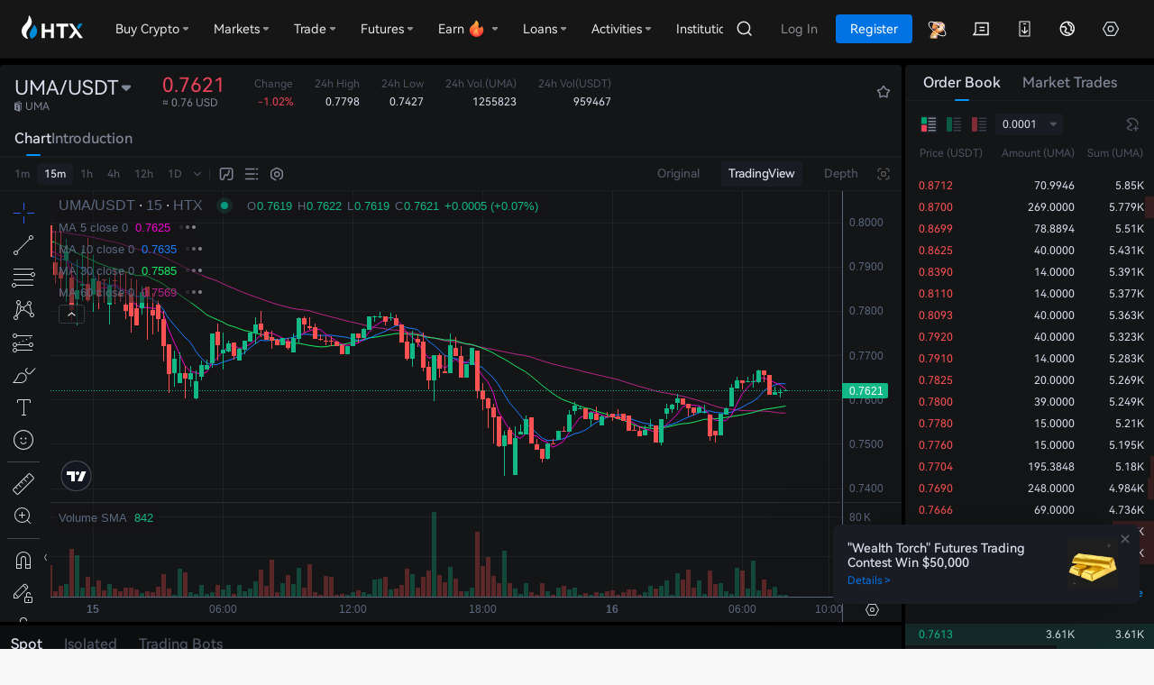

--- FILE ---
content_type: text/css; charset=utf-8
request_url: https://hbg-fed-static-prd.hbfile.net/enmarket/en-us/static/css/ad8e358.css
body_size: 19210
content:
.__nuxt-error-page{-webkit-box-pack:center;-ms-flex-pack:center;-webkit-box-align:center;-ms-flex-align:center;-webkit-box-orient:vertical;-webkit-box-direction:normal;-ms-text-size-adjust:100%;-webkit-text-size-adjust:100%;-webkit-font-smoothing:antialiased;align-items:center;background:#f7f8fb;bottom:0;color:#47494e;display:-webkit-box;display:-ms-flexbox;display:flex;-ms-flex-direction:column;flex-direction:column;font-family:sans-serif;font-weight:100!important;justify-content:center;left:0;padding:1rem;position:absolute;right:0;text-align:center;top:0}.__nuxt-error-page .error{max-width:450px}.__nuxt-error-page .title{color:#47494e;font-size:1.5rem;margin-bottom:8px;margin-top:15px}.__nuxt-error-page .description{color:#7f828b;line-height:21px;margin-bottom:10px}.__nuxt-error-page a{color:#7f828b!important;-webkit-text-decoration:none;text-decoration:none}.__nuxt-error-page .logo{bottom:12px;left:12px;position:fixed}.nuxt-progress{background-color:#fff;height:2px;left:0;opacity:1;position:fixed;right:0;top:0;-webkit-transition:width .1s,opacity .4s;transition:width .1s,opacity .4s;width:0;z-index:999999}.nuxt-progress.nuxt-progress-notransition{-webkit-transition:none;transition:none}.nuxt-progress-failed{background-color:red}*{-webkit-box-sizing:border-box;box-sizing:border-box}blockquote,body,button,caption,dd,div,dl,dt,fieldset,figure,form,h1,h2,h3,h4,h5,h6,hr,html,input,legend,li,menu,ol,p,pre,table,td,textarea,th,ul{margin:0;padding:0}address,article,aside,details,figcaption,figure,footer,header,hgroup,menu,nav,section{display:block}table{border-collapse:collapse;border-spacing:0}caption,th{font-weight:400;text-align:left}abbr,body,fieldset,html,iframe,img{border:0}address,cite,dfn,em,i,var{font-style:normal}[hidefocus],summary{outline:0}li{list-style:none}h1,h2,h3,h4,h5,h6,small{font-size:100%}sub,sup{font-size:83%}q:after,q:before{content:none}textarea{overflow:auto;resize:none}label,summary{cursor:default}a,button{cursor:pointer}a,a:focus,button{outline:none}b,em,h1,h2,h3,h4,h5,h6,strong{font-weight:400}a,a:hover,del,ins,s,u{-webkit-text-decoration:none;text-decoration:none}body,button,input,keygen,legend,select,textarea{outline:0}body,html{height:100%;margin:0;width:100%}::-ms-clear,::-ms-reveal{display:none}body{font-size:14px;line-height:1}html.hb-night body{color:#a5bdea}html.hb-day body{color:#263241}html.en-us body{-moz-osx-font-smoothing:grayscale;-webkit-font-smoothing:antialiased;line-height:1.25}html.zh-cn body{color:#e9eaed}@media screen and (max-width:1200px){.hide1200{display:none}}@media screen and (max-width:1400px){.hide1400,.hide1440{display:none}}@media screen and (max-width:1200px){.show1200{display:block}}@media screen and (max-width:1400px){.show1400,.show1440{display:block}}.flex{display:-webkit-box;display:-ms-flexbox;display:flex}.flex-1{-webkit-box-flex:1;-ms-flex:1;flex:1}.f-ai-c{-webkit-box-align:center;-ms-flex-align:center;align-items:center}.f-ai-fe{-webkit-box-align:end;-ms-flex-align:end;align-items:flex-end}.f-jc-c{-webkit-box-pack:center;-ms-flex-pack:center;justify-content:center}.f-jc-sb{-webkit-box-pack:justify;-ms-flex-pack:justify;justify-content:space-between}.f-jc-sa{-ms-flex-pack:distribute;justify-content:space-around}.f-jc-fe{-webkit-box-pack:end;-ms-flex-pack:end;justify-content:flex-end}.f-fw-w{-ms-flex-wrap:wrap;flex-wrap:wrap}.f-fd-c{-webkit-box-orient:vertical;-webkit-box-direction:normal;-ms-flex-direction:column;flex-direction:column}.pl30{padding-left:30px}.pr30{padding-right:30px}.pl10{padding-left:10px}.pt16{padding-top:16px}.pl16{padding-left:16px}.pr10{padding-right:10px}.mt4{margin-top:4px}.mt6{margin-top:6px}.mt8{margin-top:8px}.mt10{margin-top:10px}.mt12{margin-top:12px}.mt14{margin-top:14px}.mt16{margin-top:16px}.mt20{margin-top:20px}.mt24{margin-top:24px}.mt30{margin-top:30px}.mb30{margin-bottom:30px}.ml8{margin-left:8px}.ml16{margin-left:16px}.ml20{margin-left:20px}.mr8{margin-right:8px}.mr16{margin-right:16px}.mr66{margin-right:66px}.ellipsis-1{overflow:hidden;text-overflow:ellipsis;white-space:nowrap}.van-toast{border-radius:16px;min-width:192px;padding:16px 24px}.van-toast .van-toast__text{font-size:28px;line-height:40px}.van-toast .van-loading__spinner{height:60px;width:60px}.upper,.uppercase{font-style:normal;text-transform:uppercase}select::-ms-expand{display:none}.no_select{-webkit-touch-callout:none;-webkit-user-select:none;-moz-user-select:none;-ms-user-select:none;user-select:none}html{-ms-text-size-adjust:100%;-webkit-text-size-adjust:100%;scrollbar-arrow-color:#7f8fa4;scrollbar-face-color:transparent;scrollbar-3dlight-color:transparent;scrollbar-highlight-color:rgba(127,143,164,.4);scrollbar-shadow-color:rgba(0,0,0,.15);scrollbar-darkshadow-color:transparent;scrollbar-track-color:transparent;scrollbar-base-color:rgba(207,211,233,.2);background-color:#f9f9f9;font-size:14px;width:100%}html input[type=number]{-moz-appearance:textfield}html ::-webkit-scrollbar{height:5px;width:5px}html ::-webkit-scrollbar,html ::-webkit-scrollbar-track{background-color:transparent}html ::-webkit-scrollbar-thumb{background-color:rgba(127,143,164,.4);border-radius:4px;height:5px;width:5px}html .mock-a,html a{color:var(--Functional-Blue);cursor:pointer;-webkit-text-decoration:none;text-decoration:none;-webkit-transition:all .2s cubic-bezier(.645,.045,.355,1);transition:all .2s cubic-bezier(.645,.045,.355,1);-webkit-user-select:none;-moz-user-select:none;-ms-user-select:none;user-select:none}html .mock-a:hover,html a:hover{color:#2788e9}html.hb-night{scrollbar-highlight-color:#2e3753}html.hb-night .mock-a,html.hb-night a{color:#0094ff}html.hb-night .mock-a:hover,html.hb-night a:hover{color:#26a4ff}html.mobile{min-width:inherit;width:750px}html .v--modal-overlay{background:rgba(0,0,0,.4)}html .v--modal-overlay .v--modal-box{max-width:100vw}html .v--modal-overlay .v--modal-box>div{max-height:100%;overflow:auto}html .v--modal-overlay .v--modal-box.overflow{border-radius:4px}html .v--modal{border-radius:8px}.mini-toastr{-webkit-box-orient:vertical;-webkit-box-direction:normal;color:#263241;display:-webkit-box;display:-ms-flexbox;display:flex;-ms-flex-direction:column;flex-direction:column;position:fixed;right:15px;top:160px;z-index:1000}.mini-toastr.rb{bottom:36px;top:auto}@-webkit-keyframes slideInto{0%{-webkit-transform:translateX(100%);transform:translateX(100%)}to{-webkit-transform:translateX(0);transform:translateX(0)}}@keyframes slideInto{0%{-webkit-transform:translateX(100%);transform:translateX(100%)}to{-webkit-transform:translateX(0);transform:translateX(0)}}@-webkit-keyframes enSlideInto{0%{-webkit-transform:translateX(-100%);transform:translateX(-100%)}to{-webkit-transform:translateX(0);transform:translateX(0)}}@keyframes enSlideInto{0%{-webkit-transform:translateX(-100%);transform:translateX(-100%)}to{-webkit-transform:translateX(0);transform:translateX(0)}}.mini-toastr__notification{-webkit-box-align:center;-ms-flex-align:center;align-items:center;background:#fff;border-left:4px solid;border-radius:3px;-webkit-box-shadow:0 4px 16px rgba(69,97,137,.2);box-shadow:0 4px 16px rgba(69,97,137,.2);-webkit-box-sizing:border-box;box-sizing:border-box;cursor:pointer;display:-webkit-box;display:-ms-flexbox;display:flex;font-size:14px;margin-bottom:10px;max-width:400px;min-width:220px;padding:21px 16px;text-align:left;white-space:pre-wrap;word-break:break-all}html.mobile .mini-toastr__notification{font-size:28px;padding:42px 32px}.mini-toastr__notification.devices-toast{-webkit-box-orient:vertical;-webkit-box-direction:normal;-webkit-box-align:start;-ms-flex-align:start;align-items:flex-start;color:#4b5565;display:-webkit-box;display:-ms-flexbox;display:flex;-ms-flex-direction:column;flex-direction:column;font-size:14px;line-height:20px;padding:24px 24px 24px 52px;position:relative}.mini-toastr__notification.devices-toast .mini-toastr-notification__icon{color:#0173e5;left:20px;margin:0;position:absolute;top:24px}.mini-toastr__notification.devices-toast .mini-toastr-notification__title{color:#1c242c;font-size:14px;font-weight:500;line-height:20px}.mini-toastr__notification.devices-toast .mini-toastr-notification__message{-webkit-box-orient:vertical;-webkit-box-direction:normal;color:#4b5565;display:-webkit-box;display:-ms-flexbox;display:flex;-ms-flex-direction:column;flex-direction:column;margin-top:8px}.mini-toastr__notification.devices-toast a{font-weight:500;line-height:14px;margin-top:16px}.mini-toastr-in{-webkit-animation:slideInto .5s;animation:slideInto .5s}.mini-toastr-out{-webkit-transform:translateX(120%);transform:translateX(120%);-webkit-transition:.8s ease-out;transition:.8s ease-out}.mini-toastr-notification__icon{-ms-flex-negative:0;display:inline-block;flex-shrink:0;font-size:20px;height:20px;line-height:20px;margin-right:12px;width:20px}html.mobile .mini-toastr-notification__icon{font-size:30px;height:30px;line-height:30px;width:30px}.-error{border-left-color:#fa5252}.-success{border-left-color:#12b886}.-info{border-left-color:#0173e5}.loading{background-image:url([data-uri]);background-position:50%;background-repeat:no-repeat;background-size:32px;-webkit-transform:translateZ(0);transform:translateZ(0)}.search-none{background:url([data-uri]) no-repeat 50%}.list-none{background:url([data-uri]) no-repeat 50%}.color-buy,.color-gte,.color-rise,.color-up{color:var(--rise)}.color-down,.color-fall,.color-lte,.color-sell{color:var(--fall)}.bg-buy,.bg-rise,.bg-up{background-color:#12b886}.bg-down,.bg-fall,.bg-sell{background-color:#fa5252}button{-webkit-appearance:none;background:transparent;border:none;outline:none;-webkit-transition:all .15s;transition:all .15s}.switch{-webkit-box-align:center;-ms-flex-align:center;align-items:center;border:1px solid;border-radius:3px;display:-webkit-box;display:-ms-flexbox;display:flex;height:30px}html.hb-night .switch{border-color:#2e3753}html.hb-day .switch{border-color:#d3d4d6}.switch button{border-radius:3px;font-size:12px;font-weight:700;height:24px;line-height:24px;margin:3px;padding:0 8px}html.hb-night .switch button{color:#7085ac}html.hb-day .switch button{color:#7f8fa4}.switch button.cur{background:rgba(1,115,229,.15);cursor:default}html.hb-night .switch button.cur{color:#0094ff}html.hb-day .switch button.cur{color:#0173e5}.switch button:hover{color:rgba(1,115,229,.7)!important}.hb-night .hbg-tooltip{-webkit-box-shadow:0 4px 8px 0 rgba(0,0,0,.6),0 0 6px 0 rgba(0,0,0,.4);box-shadow:0 4px 8px 0 rgba(0,0,0,.6),0 0 6px 0 rgba(0,0,0,.4)}.hb-night .switch button.cur{background-color:#2e3753;color:#fff!important}.hb-night .switch button:hover{color:#fff!important}input{caret-color:#0173e5}input::-webkit-inner-spin-button,input::-webkit-outer-spin-button{-webkit-appearance:none}input::-webkit-input-placeholder{color:#9ca9b5}input::-moz-placeholder{color:#9ca9b5}input:-ms-input-placeholder{color:#9ca9b5}input:focus::-webkit-input-placeholder{color:rgba(156,169,181,.5)}input:focus::-moz-placeholder{color:rgba(156,169,181,.5)}input:focus:-ms-input-placeholder{color:rgba(156,169,181,.5)}.tips p{white-space:pre-wrap}.tips h3{font-size:14px;height:18px;line-height:18px}.tips .content{font-size:12px;line-height:16px}.tips .block,.tips .content{color:#7f8fa4;margin-top:8px}.tips .block{background-color:#fafbfc;border-radius:3px;padding:8px}html.hb-day .page-global-exchange .color-buy,html.hb-day .page-global-exchange .color-rise,html.hb-day .page-global-exchange .color-up,html.hb-night .page-global-exchange .color-buy,html.hb-night .page-global-exchange .color-rise,html.hb-night .page-global-exchange .color-up{color:#00a171}html.hb-day .page-global-exchange .color-down,html.hb-day .page-global-exchange .color-fall,html.hb-day .page-global-exchange .color-sell,html.hb-night .page-global-exchange .color-down,html.hb-night .page-global-exchange .color-fall,html.hb-night .page-global-exchange .color-sell{color:#e94359}html.hb-day .page-global-exchange .bg-buy,html.hb-day .page-global-exchange .bg-rise,html.hb-day .page-global-exchange .bg-up,html.hb-night .page-global-exchange .bg-buy,html.hb-night .page-global-exchange .bg-rise,html.hb-night .page-global-exchange .bg-up{background-color:#00a171}html.hb-day .page-global-exchange .bg-down,html.hb-day .page-global-exchange .bg-fall,html.hb-day .page-global-exchange .bg-sell,html.hb-night .page-global-exchange .bg-down,html.hb-night .page-global-exchange .bg-fall,html.hb-night .page-global-exchange .bg-sell{background-color:#e94359}.e_input_control{display:block;position:relative;width:100%}.e_input_control .e_input_field{-webkit-box-sizing:border-box;box-sizing:border-box;height:54px;overflow:hidden;position:relative;width:100%}.e_input_control .e_input_field .e_label{color:#9aa5b5;cursor:text;font-size:14px;height:20px;left:16px;line-height:20px;position:absolute;top:17px;-webkit-transform-origin:top left;transform-origin:top left;-webkit-transition:all .2s ease-out;transition:all .2s ease-out;z-index:2}.e_input_control .e_input_field .e_input{border:1px solid #d3d4d6;border-radius:3px;-webkit-box-sizing:border-box;box-sizing:border-box;color:#263241;font-size:14px;height:100%;line-height:16px;padding:24px 16px 8px;-webkit-transition:border .3s;transition:border .3s;width:100%;z-index:1}.e_input_control .e_input_field .e_input:focus+label,.e_input_control .e_input_field .e_input:not([data-value="0"])+label{-webkit-transform:translateY(-10px) scale(.85);transform:translateY(-10px) scale(.85)}.e_input_control .e_input_field .e_input:focus{border-color:#0173e5}.e_input_control .e_input_field .e_input:-webkit-autofill+label{-webkit-transform:translateY(-10px) scale(.85);transform:translateY(-10px) scale(.85)}.e_input_control .e_input_field .e_input:disabled{background-color:#f5f6f7;cursor:not-allowed;-webkit-user-select:none;-moz-user-select:none;-ms-user-select:none;user-select:none}.e_input_control .e_input_field .e_input:disabled+label{cursor:not-allowed}.e_input_control .e_input_bottom_message{position:relative;width:100%}.e_input_control .e_input_bottom_message .error_message{color:#9aa5b5;display:block;font-size:12px;line-height:16px;margin-top:4px}.e_input_control.e_input_error .e_input_field .e_input{border-color:#fa5252}.e_input_control.e_input_error .e_input_bottom_message .error_message{color:#fa5252}html .hbg-tooltip{border:none;-webkit-box-shadow:0 4px 8px 0 rgba(0,0,0,.06),0 0 6px 0 rgba(0,0,0,.04);box-shadow:0 4px 8px 0 rgba(0,0,0,.06),0 0 6px 0 rgba(0,0,0,.04);font-size:12px;max-width:280px;min-height:40px;padding:12px 16px;text-align:left!important;word-break:break-word!important}html .el-tooltip__popper[x-placement^=bottom],html .el-tooltip__popper[x-placement^=left-start],html .el-tooltip__popper[x-placement^=right-start],html .el-tooltip__popper[x-placement^=top]{border-radius:4px;-webkit-filter:drop-shadow(0 2px 8px rgba(28,36,44,.1));filter:drop-shadow(0 2px 8px rgba(28,36,44,.1));-webkit-transform:translateY(6px);transform:translateY(6px)}html .el-tooltip__popper[x-placement^=bottom].is-light,html .el-tooltip__popper[x-placement^=left-start].is-light,html .el-tooltip__popper[x-placement^=right-start].is-light,html .el-tooltip__popper[x-placement^=top].is-light{border:1px solid #e6ecf2;color:#596a7a}html .el-tooltip__popper[x-placement^=top]{-webkit-transform:translateY(6px);transform:translateY(6px)}html .el-tooltip__popper[x-placement^=top].is-light .popper__arrow{border-top-color:#e6ecf2}html .el-tooltip__popper[x-placement^=bottom]{-webkit-transform:translateY(-6px);transform:translateY(-6px)}html .el-tooltip__popper[x-placement^=bottom].is-light .popper__arrow{border-bottom-color:none}html .el-tooltip__popper[x-placement^=right-start]{-webkit-transform:translateY(-3px);transform:translateY(-3px)}html .el-tooltip__popper[x-placement^=right-start].is-light .popper__arrow{border-right-color:#e6ecf2}html .el-tooltip__popper[x-placement^=left-start]{-webkit-transform:translateY(-3px);transform:translateY(-3px)}html .el-tooltip__popper[x-placement^=left-start].is-light .popper__arrow{border-left-color:#e6ecf2}html .hbg-tooltip__wrapper{color:#495666;font-size:12px;line-height:18px}html .hbg-tooltip__title{font-weight:700;margin-bottom:8px}html .hbg-tooltip__content{font-weight:400}html .hbg-tooltip--wide{max-width:420px!important}.scroller{height:100%}html .ui-notification-container.top-right{top:136px;z-index:11}.toast-container{top:160px!important}html .toast-container .toast-success .toast-content{word-break:normal!important}.el-popover.hbg-popover__i{background-color:var(--trade-v4-main-bgcolor);border:none;border-radius:0;-webkit-box-shadow:0 0 6px rgba(0,0,0,.2),0 4px 8px rgba(0,0,0,.4);box-shadow:0 0 6px rgba(0,0,0,.2),0 4px 8px rgba(0,0,0,.4);margin-bottom:0;margin-top:4px!important;min-width:128px!important;padding:8px 16px;width:auto!important}.el-popover.hbg-popover__i.types-expand--popover{border-radius:4px;min-width:90px!important;padding:4px!important}.el-popover.hbg-popover__i.types-expand--popover .interval-expand__content .interval-expand__item{border-radius:4px;color:var(--trade-v4-secondary-text);cursor:pointer;display:block;font-size:14px;line-height:24px;margin-bottom:4px;padding:4px 16px;text-align:left;width:100%}.el-popover.hbg-popover__i.types-expand--popover .interval-expand__content .interval-expand__item:last-child{margin-bottom:0}.el-popover.hbg-popover__i.types-expand--popover .interval-expand__content .interval-expand__item.cur{color:var(--v)}.el-popover.hbg-popover__i.types-expand--popover .interval-expand__content .interval-expand__item:hover{background:var(--trade-v4-secondary-bgcolor)}html.hb-day .el-popover.hbg-popover__i{-webkit-box-shadow:0 0 6px rgba(0,0,0,.04),0 4px 8px rgba(0,0,0,.06);box-shadow:0 0 6px rgba(0,0,0,.04),0 4px 8px rgba(0,0,0,.06)}@font-face{font-family:hb_icon;font-style:normal;font-weight:400;src:url(https://hbg-fed-static-prd.hbfile.net/enmarket/en-us/static/fonts/hb_icon_e58728b0f8e670a77153523e51ae4e3f.321331c.eot);src:url(https://hbg-fed-static-prd.hbfile.net/enmarket/en-us/static/fonts/hb_icon_e58728b0f8e670a77153523e51ae4e3f.321331c.eot?#iefix) format("embedded-opentype"),url(https://hbg-fed-static-prd.hbfile.net/enmarket/en-us/static/fonts/hb_icon_e58728b0f8e670a77153523e51ae4e3f.14aea82.woff2) format("woff2"),url(https://hbg-fed-static-prd.hbfile.net/enmarket/en-us/static/fonts/hb_icon_e58728b0f8e670a77153523e51ae4e3f.41e8b7c.woff) format("woff"),url(https://hbg-fed-static-prd.hbfile.net/enmarket/en-us/static/fonts/hb_icon_e58728b0f8e670a77153523e51ae4e3f.e8db2b7.ttf) format("truetype"),url(https://hbg-fed-static-prd.hbfile.net/enmarket/en-us/static/img/hb_icon_e58728b0f8e670a77153523e51ae4e3f.d29e4b8.svg#hb_icon) format("svg")}@media screen and (-webkit-min-device-pixel-ratio:0){@font-face{font-family:hb_icon;src:url(https://hbg-fed-static-prd.hbfile.net/enmarket/en-us/static/img/hb_icon_e58728b0f8e670a77153523e51ae4e3f.d29e4b8.svg#hb_icon) format("svg")}}[data-icon]:before{content:attr(data-icon)}.hb_icon_add:before,.hb_icon_android:before,.hb_icon_api:before,.hb_icon_apple:before,.hb_icon_arrow:before,.hb_icon_arrow_down:before,.hb_icon_ash_can:before,.hb_icon_auth:before,.hb_icon_balance:before,.hb_icon_caret_down:before,.hb_icon_clear:before,.hb_icon_close:before,.hb_icon_close_bold:before,.hb_icon_coinmarketcap:before,.hb_icon_copy:before,.hb_icon_day:before,.hb_icon_deposit:before,.hb_icon_double_arrow:before,.hb_icon_download:before,.hb_icon_edit:before,.hb_icon_etf:before,.hb_icon_facebook:before,.hb_icon_fee:before,.hb_icon_go_back:before,.hb_icon_googleplay:before,.hb_icon_help:before,.hb_icon_ht:before,.hb_icon_ht_gain:before,.hb_icon_ht_worth:before,.hb_icon_huobi_im:before,.hb_icon_info:before,.hb_icon_info_normal:before,.hb_icon_instagram:before,.hb_icon_invisible:before,.hb_icon_invite:before,.hb_icon_lab_chain:before,.hb_icon_lab_global:before,.hb_icon_lab_model:before,.hb_icon_lab_money:before,.hb_icon_lab_pwd:before,.hb_icon_lab_sev:before,.hb_icon_lab_support:before,.hb_icon_locked_position:before,.hb_icon_logout:before,.hb_icon_margin:before,.hb_icon_marked:before,.hb_icon_marker:before,.hb_icon_medium:before,.hb_icon_night:before,.hb_icon_notice:before,.hb_icon_orders:before,.hb_icon_percent:before,.hb_icon_personal_setting:before,.hb_icon_point:before,.hb_icon_pwd_hide:before,.hb_icon_pwd_show:before,.hb_icon_qq:before,.hb_icon_qr:before,.hb_icon_question:before,.hb_icon_question_1:before,.hb_icon_rank:before,.hb_icon_refresh:before,.hb_icon_search:before,.hb_icon_security:before,.hb_icon_selected:before,.hb_icon_setting:before,.hb_icon_sort:before,.hb_icon_sort_asc:before,.hb_icon_sort_desc:before,.hb_icon_split_coin:before,.hb_icon_sub_account:before,.hb_icon_sub_account_header:before,.hb_icon_support:before,.hb_icon_switch:before,.hb_icon_talk:before,.hb_icon_telegram:before,.hb_icon_tip:before,.hb_icon_tips_info:before,.hb_icon_toast_failed:before,.hb_icon_toast_success:before,.hb_icon_top_star:before,.hb_icon_transfer:before,.hb_icon_twitter:before,.hb_icon_unmarked:before,.hb_icon_user:before,.hb_icon_user_info:before,.hb_icon_visible:before,.hb_icon_wechat:before,.hb_icon_weibo:before,.hb_icon_whats_ht:before,.hb_icon_windows_client:before,.hb_icon_youtube:before,[data-icon]:before{-webkit-font-feature-settings:normal;font-feature-settings:normal;-moz-osx-font-smoothing:grayscale;-webkit-font-smoothing:antialiased;font-smoothing:antialiased;display:inline-block;font-family:hb_icon;font-style:normal;font-variant:normal;font-weight:400;line-height:1;text-decoration:inherit;text-rendering:optimizeLegibility;text-transform:none}.hb_icon_add:before{content:"\f205"}.hb_icon_android:before{content:"\f206"}.hb_icon_api:before{content:"\f207"}.hb_icon_apple:before{content:"\f208"}.hb_icon_arrow:before{content:"\f209"}.hb_icon_arrow_down:before{content:"\f20a"}.hb_icon_ash_can:before{content:"\f20b"}.hb_icon_auth:before{content:"\f20c"}.hb_icon_balance:before{content:"\f20d"}.hb_icon_caret_down:before{content:"\f20e"}.hb_icon_clear:before{content:"\f107"}.hb_icon_close:before{content:"\f20f"}.hb_icon_close_bold:before{content:"\f25b"}.hb_icon_coinmarketcap:before{content:"\f24d"}.hb_icon_copy:before{content:"\f254"}.hb_icon_day:before{content:"\f210"}.hb_icon_deposit:before{content:"\f211"}.hb_icon_double_arrow:before{content:"\f212"}.hb_icon_download:before{content:"\f213"}.hb_icon_edit:before{content:"\f214"}.hb_icon_etf:before{content:"\f215"}.hb_icon_facebook:before{content:"\f216"}.hb_icon_fee:before{content:"\f217"}.hb_icon_go_back:before{content:"\f255"}.hb_icon_googleplay:before{content:"\f218"}.hb_icon_help:before{content:"\f219"}.hb_icon_ht:before{content:"\f21a"}.hb_icon_ht_gain:before{content:"\f21b"}.hb_icon_ht_worth:before{content:"\f21c"}.hb_icon_huobi_im:before{content:"\f250"}.hb_icon_info:before{content:"\f111"}.hb_icon_info_normal:before{content:"\f259"}.hb_icon_instagram:before{content:"\f21d"}.hb_icon_invisible:before{content:"\f21e"}.hb_icon_invite:before{content:"\f21f"}.hb_icon_lab_chain:before{content:"\f220"}.hb_icon_lab_global:before{content:"\f221"}.hb_icon_lab_model:before{content:"\f222"}.hb_icon_lab_money:before{content:"\f223"}.hb_icon_lab_pwd:before{content:"\f224"}.hb_icon_lab_sev:before{content:"\f225"}.hb_icon_lab_support:before{content:"\f226"}.hb_icon_locked_position:before{content:"\f227"}.hb_icon_logout:before{content:"\f11c"}.hb_icon_margin:before{content:"\f16f"}.hb_icon_marked:before{content:"\f228"}.hb_icon_marker:before{content:"\f25c"}.hb_icon_medium:before{content:"\f229"}.hb_icon_night:before{content:"\f22a"}.hb_icon_notice:before{content:"\f22b"}.hb_icon_orders:before{content:"\f22c"}.hb_icon_percent:before{content:"\f22d"}.hb_icon_personal_setting:before{content:"\f22e"}.hb_icon_point:before{content:"\f22f"}.hb_icon_pwd_hide:before{content:"\f251"}.hb_icon_pwd_show:before{content:"\f252"}.hb_icon_qq:before{content:"\f230"}.hb_icon_qr:before{content:"\f231"}.hb_icon_question:before{content:"\f232"}.hb_icon_question_1:before{content:"\f24f"}.hb_icon_rank:before{content:"\f25d"}.hb_icon_refresh:before{content:"\f233"}.hb_icon_search:before{content:"\f128"}.hb_icon_security:before{content:"\f234"}.hb_icon_selected:before{content:"\f235"}.hb_icon_setting:before{content:"\f236"}.hb_icon_sort:before{content:"\f237"}.hb_icon_sort_asc:before{content:"\f238"}.hb_icon_sort_desc:before{content:"\f239"}.hb_icon_split_coin:before{content:"\f23a"}.hb_icon_sub_account:before{content:"\f23b"}.hb_icon_sub_account_header:before{content:"\f23c"}.hb_icon_support:before{content:"\f23d"}.hb_icon_switch:before{content:"\f23e"}.hb_icon_talk:before{content:"\f253"}.hb_icon_telegram:before{content:"\f23f"}.hb_icon_tip:before{content:"\f153"}.hb_icon_tips_info:before{content:"\f257"}.hb_icon_toast_failed:before{content:"\f240"}.hb_icon_toast_success:before{content:"\f241"}.hb_icon_top_star:before{content:"\f242"}.hb_icon_transfer:before{content:"\f243"}.hb_icon_twitter:before{content:"\f244"}.hb_icon_unmarked:before{content:"\f245"}.hb_icon_user:before{content:"\f246"}.hb_icon_user_info:before{content:"\f247"}.hb_icon_visible:before{content:"\f248"}.hb_icon_wechat:before{content:"\f249"}.hb_icon_weibo:before{content:"\f24e"}.hb_icon_whats_ht:before{content:"\f24a"}.hb_icon_windows_client:before{content:"\f24b"}.hb_icon_youtube:before{content:"\f24c"}@font-face{font-family:iconfont-kline;src:url([data-uri]) format("woff2"),url([data-uri]) format("woff"),url([data-uri]) format("truetype")}.iconfont-kline{-webkit-font-smoothing:antialiased;-moz-osx-font-smoothing:grayscale;font-family:iconfont-kline!important;font-size:16px;font-style:normal}.icon-arrow-down:before{content:"\e665"}.icon-arrow-right:before{content:"\e666"}.icon-browse:before{content:"\e667"}.icon-close:before{content:"\e668"}.icon-eye-close:before{content:"\e66f"}.icon-setting:before{content:"\e67d"}:root{--v:#0094ff;--vRGB:0,148,255;--rise:#00a171;--riseBtn:#00a171;--riseRGB:18,178,152;--fall:#e94359;--fallBtn:#e94359;--fallRGB:249,90,80;--bg:#252a44;--mod:#141826;--modHead:#131625;--border:#383f66;--spliter:#1e2238;--bgHover:#0f121f;--t1:#f9f9f9;--t2:#7e8697;--t3:#383e4a;--drag-bg:#1a1c24;--drag-text:#000;--drag-border:#686a6d;--drag-active-bg:#0094ff;--drag-margin:#555556;--drag-tip:#4d515b;--v3-t1:#fff;--v3-t2:#454f5d;--v3-t3:#454f5d;--v3-t4:#636988;--panel-disabled-label-val:#4d5462}.Light{--v:#0173e5;--bg:#f5f5f5;--mod:#fff;--modHead:#f9f9f9;--border:#ddd;--spliter:#ecf1f8;--bgHover:#f9f9f9;--t1:#000;--t2:#565656;--t3:#8a8a8e;--drag-bg:#f2f4f7;--drag-text:#000;--drag-border:#8d8d8e;--drag-margin:#000;--drag-tip:#000;--v3-t1:#22272e;--v3-t2:#4d5766;--v3-t3:#565656;--v3-t4:#a0a9b7;--panel-disabled-label-val:#8a8a8e}.hb-day{--v:#0173e5;--vRGB:1,115,229;--theme-color-blue:#0173e5;--theme-color-blue-hover:#2788e9;--theme-color-blue-active:#0162c3}.hb-night{--v:#0094ff;--vRGB:0,148,255;--theme-color-blue:#0094ff;--theme-color-blue-hover:#26a4ff;--theme-color-blue-active:#007ed9}.red-rise-green-fall{--rise:#e94359;--fall:#00a171;--rise-rgb:249,90,80;--fall-rgb:18,178,152;--rise-hover:#fa736a;--rise-active:#d44d44;--fall-hover:#36bea7;--fall-active:#0f9781}.green-rise-red-fall{--fall:#e94359;--rise:#00a171;--fall-rgb:249,90,80;--rise-rgb:18,178,152;--rise-hover:#36bea7;--rise-active:#0f9781;--fall-hover:#fa736a;--fall-active:#d44d44}.buy,.rise{color:#00a171;color:var(--rise)}.fall,.sell{color:#e94359;color:var(--fall)}:root{--trade-body-bgcolor:#000;--trade-v4-main-bgcolor:#141517;--trade-panel-bgcolor:#0c0d0e;--trade-tab-bgcolor:#141517;--trade-tab-item-txtcolor:#7e8697;--trade-tab_active-bgcolor:#0c0d0e;--trade-tab-item_hover_color:#262b33;--trade-tab-txtcolor:#7e8697;--trade-robot-bgcolor:#0c0d0e;--trade-robot-item-bgcolor:#1a1c24;--trade-robot-title-color:#d7ddeb;--trade-robot-subtitle-color:#4d5462;--trade-v4-secondary-color:#1b1e28;--trade-v4-split-color:rgba(33,38,50,.5);--trade-v4-input-border-color:#1a1c24;--trade-v4-input-focus-border-color:#7e8697;--trade-v4-input-bgcolor:#1a1c24;--trade-v4-input-tip-bgcolor:#f2f4f7;--trade-v4-input-tip-text:#000;--trade-v4-input-disabled-color:#262b33;--trade-v4-main-text:#d7ddeb;--trade-v4-secondary-text:#7e8697;--trade-v4-tertiary-text:#4d5462;--trade-v4-button-color:#d7ddeb;--trade-v4-button-active-color:#fff;--trade-v4-button-bgcolor:#1a1c24;--trade-v4-button-active-bgcolor:#0094ff;--trade-v4-secondary-bgcolor:#1b1e28;--trade-v4-trade-tab-bgcolor:#141517;--input-placeholder-color:#383e4a;--button-disabled:#262b33;--overflow-scrollbar-color:#333;--loan-repay-split-color:rgba(33,38,50,.5);--no-data-text-color:#383e4a;--trade-robot-text:#d7ddeb;--robot-select-bgcolor:#141517;--robot-select-shadowcolor:rgba(0,0,0,.4);--robot-select-text:#d7ddeb;--robot-select_active-bgcolor:#1b1e28;--list-title-color:#383e4a;--coupon-border-color:#262b33;--coupon-desc-bg:#17212f;--web-trade-new-bgcolor:#141517;--web-trade-new-border:#242b35;--web-trade-btn-select-bordercolor:#0077f5;--web-trade-btn-color:#d6ddec;--web-trade-btn-bordercolor:#242b35;--web-trade-icon-color:#7e8697;--web-trade-time-title-color:#7c8699;--web-trade-btn-hover-bgcolor:#1b1e28;--web-trade-btn-select-textcolor:#0075ed;--web-trade-btn-textcolor:#d6ddec;--web-trade-divider-color:#262b33;--web-trade-time-check-color:#8a8a8e;--web-trade-kline-icon-color:#7e8697}.Light{--trade-body-bgcolor:#f5f5f5;--trade-v4-main-bgcolor:#fff;--trade-panel-bgcolor:#fff;--trade-tab-bgcolor:#f5f5f5;--trade-tab-item-txtcolor:#565656;--trade-tab_active-bgcolor:#fff;--trade-tab-item_hover_color:#ebebeb;--trade-tab-txtcolor:#000;--trade-robot-bgcolor:#fff;--trade-robot-item-bgcolor:#f5f5f5;--trade-robot-title-color:#000;--trade-robot-subtitle-color:#8a8a8e;--trade-v4-secondary-color:#fafafa;--trade-v4-split-color:#f5f5f5;--trade-v4-input-border-color:#1a1c24;--trade-v4-input-focus-border-color:#565656;--trade-v4-input-bgcolor:#f5f5f5;--trade-v4-input-tip-bgcolor:#1d2029;--trade-v4-input-tip-text:#fff;--trade-v4-input-disabled-color:#e9ecf0;--trade-v4-main-text:#000;--trade-v4-secondary-text:#565656;--trade-v4-tertiary-text:#8a8a8e;--trade-v4-button-color:#565656;--trade-v4-button-active-color:#fff;--trade-v4-button-bgcolor:#f5f5f5;--trade-v4-button-active-bgcolor:#0173e5;--trade-v4-secondary-bgcolor:#fafafa;--trade-v4-trade-tab-bgcolor:#f2f4f7;--input-placeholder-color:#adadb4;--button-disabled:#ebebeb;--overflow-scrollbar-color:#adadb4;--loan-repay-split-color:#ddd;--list-title-color:#8a8a8e;--no-data-text-color:#000;--trade-robot-text:#000;--robot-select-bgcolor:#fff;--robot-select-shadowcolor:rgba(0,0,0,.1);--robot-select-text:#000;--robot-select_active-bgcolor:#fafafa;--coupon-border-color:#ddd;--coupon-desc-bg:#f0f7fd;--web-trade-new-bgcolor:#fff;--web-trade-new-border:#ebebeb;--web-trade-btn-select-bordercolor:#0077f5;--web-trade-btn-color:#000;--web-trade-btn-bordercolor:#ebebeb;--web-trade-icon-color:#565656;--web-trade-time-title-color:#565656;--web-trade-btn-hover-bgcolor:#fafafa;--web-trade-btn-select-textcolor:#0075ed;--web-trade-btn-textcolor:#000;--web-trade-divider-color:#ebebeb;--web-trade-time-check-color:#8a8a8e;--web-trade-kline-icon-color:#565656}.h5-toast-wrap[data-v-660ea052]{-webkit-box-pack:center;-ms-flex-pack:center;-webkit-box-align:center;-ms-flex-align:center;-webkit-box-orient:vertical;-webkit-box-direction:normal;align-items:center;display:-webkit-box;display:-ms-flexbox;display:flex;-ms-flex-direction:column;flex-direction:column;justify-content:center;left:0;position:fixed;top:50%;-webkit-transform:translateY(-50%) translateZ(0);transform:translateY(-50%) translateZ(0);width:750px;z-index:9999}.h5-toast-wrap .h5-toast[data-v-660ea052]{background-color:#14181f;border-radius:18px;color:#fff;font-size:32px;line-height:44px;margin:auto;max-width:650px;padding:30px;text-align:center}.h5-toast-wrap .h5-toast+.h5-toast[data-v-660ea052]{margin-top:20px}.dialog-title[data-v-660ea052]{-webkit-box-pack:justify;-ms-flex-pack:justify;display:-webkit-box;display:-ms-flexbox;display:flex;justify-content:space-between;padding:24px}.dialog-title h3[data-v-660ea052]{color:#1c242c;font-size:20px;line-height:24px}.dialog-title i[data-v-660ea052]{background:url([data-uri]) 50% no-repeat;background-size:auto;cursor:pointer;width:24px}.dialog-title i[data-v-660ea052]:hover{opacity:.7}.dialogs-content[data-v-660ea052]{color:#596a7a;font-size:14px;line-height:22px;padding:0 24px}.dialogs-content[data-v-660ea052] em{color:#1c242c}.agree-box[data-v-660ea052]{color:#596a7a;font-size:12px;line-height:12px;margin:16px 0 8px;padding:0 24px}.agree-box input[type=checkbox][data-v-660ea052]{border:0;-webkit-box-shadow:none;box-shadow:none;height:13px;margin:0 8px 0 0;position:relative;width:14px}.agree-box input[type=checkbox][data-v-660ea052]:before{background:#fff;border:1px solid #c5cfd5;border-radius:4px;-webkit-box-shadow:none;box-shadow:none;content:"";height:12px;left:0;position:absolute;top:0;width:12px}.agree-box input[type=checkbox][data-v-660ea052]:checked:after{background:url([data-uri]) no-repeat;background-size:14px;content:"";height:14px;left:0;position:absolute;top:0;width:14px}.dialogs-btn[data-v-660ea052]{-webkit-box-pack:end;-ms-flex-pack:end;display:-webkit-box;display:-ms-flexbox;display:flex;justify-content:flex-end;padding:16px 24px}.dialogs-btn button[data-v-660ea052]{background-color:#0173e5;border:0;border-radius:4px;color:#fff;cursor:pointer;font-size:14px;line-height:40px;padding:0 12px}.dialogs-btn button[data-v-660ea052]:hover{opacity:.7}.UC_IS_LOGIN .fedui-header-userinfo{display:-webkit-box!important;display:-ms-flexbox!important;display:flex!important}.UC_IS_LOGIN .fedui-header-nologin{display:none}.ui-notification-msg{padding-top:8px}.ui-notification-msg p{margin-top:10px}.h5-toast-wrap[data-v-d296c1f6]{-webkit-box-pack:center;-ms-flex-pack:center;-webkit-box-align:center;-ms-flex-align:center;-webkit-box-orient:vertical;-webkit-box-direction:normal;align-items:center;display:-webkit-box;display:-ms-flexbox;display:flex;-ms-flex-direction:column;flex-direction:column;justify-content:center;left:0;position:fixed;top:50%;-webkit-transform:translateY(-50%) translateZ(0);transform:translateY(-50%) translateZ(0);width:750px;z-index:9999}.h5-toast-wrap .h5-toast[data-v-d296c1f6]{background-color:#14181f;border-radius:18px;color:#fff;font-size:32px;line-height:44px;margin:auto;max-width:650px;padding:30px;text-align:center}.h5-toast-wrap .h5-toast+.h5-toast[data-v-d296c1f6]{margin-top:20px}.main[data-v-d296c1f6]{-ms-flex-direction:column;flex-direction:column;min-height:100vh}.main[data-v-d296c1f6],.page[data-v-d296c1f6]{-webkit-box-orient:vertical;-webkit-box-direction:normal;display:-webkit-box;display:-ms-flexbox;display:flex}.page[data-v-d296c1f6]{-webkit-box-flex:1;-ms-flex-align:center;-ms-flex:1 0 auto;flex:1 0 auto;margin:0 auto;width:100%}.h5-toast-wrap[data-v-3fc03298],.page[data-v-d296c1f6]{-webkit-box-align:center;align-items:center;-ms-flex-direction:column;flex-direction:column}.h5-toast-wrap[data-v-3fc03298]{-webkit-box-pack:center;-ms-flex-pack:center;-ms-flex-align:center;-webkit-box-orient:vertical;-webkit-box-direction:normal;display:-webkit-box;display:-ms-flexbox;display:flex;justify-content:center;left:0;position:fixed;top:50%;-webkit-transform:translateY(-50%) translateZ(0);transform:translateY(-50%) translateZ(0);width:750px;z-index:9999}.h5-toast-wrap .h5-toast[data-v-3fc03298]{background-color:#14181f;border-radius:18px;color:#fff;font-size:32px;line-height:44px;margin:auto;max-width:650px;padding:30px;text-align:center}.h5-toast-wrap .h5-toast+.h5-toast[data-v-3fc03298]{margin-top:20px}.container[data-v-3fc03298]{min-height:100vh}.container[data-v-3fc03298],.h5-toast-wrap[data-v-2fa78809]{-webkit-box-orient:vertical;-webkit-box-direction:normal;display:-webkit-box;display:-ms-flexbox;display:flex;-ms-flex-direction:column;flex-direction:column}.h5-toast-wrap[data-v-2fa78809]{-webkit-box-pack:center;-ms-flex-pack:center;-webkit-box-align:center;-ms-flex-align:center;align-items:center;justify-content:center;left:0;position:fixed;top:50%;-webkit-transform:translateY(-50%) translateZ(0);transform:translateY(-50%) translateZ(0);width:750px;z-index:9999}.h5-toast-wrap .h5-toast[data-v-2fa78809]{background-color:#14181f;border-radius:18px;color:#fff;font-size:32px;line-height:44px;margin:auto;max-width:650px;padding:30px;text-align:center}.h5-toast-wrap .h5-toast+.h5-toast[data-v-2fa78809]{margin-top:20px}.container[data-v-2fa78809]{min-height:100vh}.container[data-v-2fa78809],.h5-toast-wrap{-webkit-box-orient:vertical;-webkit-box-direction:normal;display:-webkit-box;display:-ms-flexbox;display:flex;-ms-flex-direction:column;flex-direction:column}.h5-toast-wrap{-webkit-box-pack:center;-ms-flex-pack:center;-webkit-box-align:center;-ms-flex-align:center;align-items:center;justify-content:center;left:0;position:fixed;top:50%;-webkit-transform:translateY(-50%) translateZ(0);transform:translateY(-50%) translateZ(0);width:750px;z-index:9999}.h5-toast-wrap .h5-toast{background-color:#14181f;border-radius:18px;color:#fff;font-size:32px;line-height:44px;margin:auto;max-width:650px;padding:30px;text-align:center}.h5-toast-wrap .h5-toast+.h5-toast{margin-top:20px}html.mobile{-ms-text-size-adjust:100%;-webkit-text-size-adjust:100%;-moz-osx-font-smoothing:grayscale;-webkit-font-smoothing:antialiased}.h5-toast-wrap[data-v-0d3e6101]{-webkit-box-pack:center;-ms-flex-pack:center;-webkit-box-align:center;-ms-flex-align:center;-webkit-box-orient:vertical;-webkit-box-direction:normal;align-items:center;display:-webkit-box;display:-ms-flexbox;display:flex;-ms-flex-direction:column;flex-direction:column;justify-content:center;left:0;position:fixed;top:50%;-webkit-transform:translateY(-50%) translateZ(0);transform:translateY(-50%) translateZ(0);width:750px;z-index:9999}.h5-toast-wrap .h5-toast[data-v-0d3e6101]{background-color:#14181f;border-radius:18px;color:#fff;font-size:32px;line-height:44px;margin:auto;max-width:650px;padding:30px;text-align:center}.h5-toast-wrap .h5-toast+.h5-toast[data-v-0d3e6101]{margin-top:20px}body[data-v-0d3e6101]{font-size:14px;line-height:1}html.hb-night body[data-v-0d3e6101]{color:#a5bdea}html.hb-day body[data-v-0d3e6101]{color:#263241}html.en-us body[data-v-0d3e6101]{-moz-osx-font-smoothing:grayscale;-webkit-font-smoothing:antialiased;line-height:1.25}html.zh-cn body[data-v-0d3e6101]{color:#e9eaed}.main[data-v-0d3e6101]{min-height:100vh}.h5-toast-wrap[data-v-0638416a],.main[data-v-0d3e6101]{-webkit-box-orient:vertical;-webkit-box-direction:normal;display:-webkit-box;display:-ms-flexbox;display:flex;-ms-flex-direction:column;flex-direction:column}.h5-toast-wrap[data-v-0638416a]{-webkit-box-pack:center;-ms-flex-pack:center;-webkit-box-align:center;-ms-flex-align:center;align-items:center;justify-content:center;left:0;position:fixed;top:50%;-webkit-transform:translateY(-50%) translateZ(0);transform:translateY(-50%) translateZ(0);width:750px;z-index:9999}.h5-toast-wrap .h5-toast[data-v-0638416a]{background-color:#14181f;border-radius:18px;color:#fff;font-size:32px;line-height:44px;margin:auto;max-width:650px;padding:30px;text-align:center}.h5-toast-wrap .h5-toast+.h5-toast[data-v-0638416a]{margin-top:20px}.link[data-v-0638416a]{color:var(--theme-color-blue)}.link[data-v-0638416a]:hover{color:var(--theme-color-blue-hover)}.link[data-v-0638416a]:active{color:var(--theme-color-blue-active)}.h5-toast-wrap[data-v-49ac349a]{-webkit-box-pack:center;-ms-flex-pack:center;-webkit-box-align:center;-ms-flex-align:center;-webkit-box-orient:vertical;-webkit-box-direction:normal;align-items:center;display:-webkit-box;display:-ms-flexbox;display:flex;-ms-flex-direction:column;flex-direction:column;justify-content:center;left:0;position:fixed;top:50%;-webkit-transform:translateY(-50%) translateZ(0);transform:translateY(-50%) translateZ(0);width:750px;z-index:9999}.h5-toast-wrap .h5-toast[data-v-49ac349a]{background-color:#14181f;border-radius:18px;color:#fff;font-size:32px;line-height:44px;margin:auto;max-width:650px;padding:30px;text-align:center}.h5-toast-wrap .h5-toast+.h5-toast[data-v-49ac349a]{margin-top:20px}.top-fixed-container[data-v-49ac349a]{height:100%;position:relative;width:100%}.top-fixed-container .link[data-v-49ac349a]{-webkit-box-pack:center;-ms-flex-pack:center;-webkit-box-align:center;-ms-flex-align:center;align-items:center;display:-webkit-box;display:-ms-flexbox;display:flex;height:100%;justify-content:center;width:100%}.top-fixed-container button[data-v-49ac349a]{height:19px;margin-top:-11px;position:absolute;right:56px;top:50%;width:19px}.top-fixed-container button[data-v-49ac349a]:before{-webkit-transform:rotate(45deg);transform:rotate(45deg)}.top-fixed-container button[data-v-49ac349a]:after,.top-fixed-container button[data-v-49ac349a]:before{background-color:#7e8697;content:"";display:block;height:2px;position:absolute;top:calc(50% - 1px);width:100%}.top-fixed-container button[data-v-49ac349a]:after{-webkit-transform:rotate(-45deg);transform:rotate(-45deg)}.h5-toast-wrap[data-v-0daa26b2]{-webkit-box-pack:center;-ms-flex-pack:center;-webkit-box-align:center;-ms-flex-align:center;-webkit-box-orient:vertical;-webkit-box-direction:normal;align-items:center;display:-webkit-box;display:-ms-flexbox;display:flex;-ms-flex-direction:column;flex-direction:column;justify-content:center;left:0;position:fixed;top:50%;-webkit-transform:translateY(-50%) translateZ(0);transform:translateY(-50%) translateZ(0);width:750px;z-index:9999}.h5-toast-wrap .h5-toast[data-v-0daa26b2]{background-color:#14181f;border-radius:18px;color:#fff;font-size:32px;line-height:44px;margin:auto;max-width:650px;padding:30px;text-align:center}.h5-toast-wrap .h5-toast+.h5-toast[data-v-0daa26b2]{margin-top:20px}dl[data-v-0daa26b2]{-webkit-box-pack:justify;-ms-flex-pack:justify;display:-webkit-box;display:-ms-flexbox;display:flex;justify-content:space-between;line-height:60px;padding:0 18px;width:100%}dt[data-v-0daa26b2]{font-size:28px}dd[data-v-0daa26b2]{background-color:#fff;background-image:linear-gradient(180deg,#fff,#fff 28px,#0a1050 0,#0a1050 31px,#d3cfff 0,#fff);border-radius:3px;color:#000;font-size:48px;height:60px;text-align:center;width:84px}.h5-toast-wrap[data-v-300255e7]{-webkit-box-pack:center;-ms-flex-pack:center;-webkit-box-align:center;-ms-flex-align:center;-webkit-box-orient:vertical;-webkit-box-direction:normal;align-items:center;display:-webkit-box;display:-ms-flexbox;display:flex;-ms-flex-direction:column;flex-direction:column;justify-content:center;left:0;position:fixed;top:50%;-webkit-transform:translateY(-50%) translateZ(0);transform:translateY(-50%) translateZ(0);width:750px;z-index:9999}.h5-toast-wrap .h5-toast[data-v-300255e7]{background-color:#14181f;border-radius:18px;color:#fff;font-size:32px;line-height:44px;margin:auto;max-width:650px;padding:30px;text-align:center}.h5-toast-wrap .h5-toast+.h5-toast[data-v-300255e7]{margin-top:20px}.prime-timer[data-v-300255e7] .top-fixed-container{-webkit-box-pack:center;-ms-flex-pack:center;-webkit-box-align:center;-ms-flex-align:center;align-items:center;display:-webkit-box;display:-ms-flexbox;display:flex;justify-content:center}.prime-timer[data-v-300255e7]{background:#000 url(https://hbg-fed-static-prd.hbfile.net/enmarket/en-us/static/img/prime_header_bg.2e723bd.png) 50%;background-size:1920px auto;height:90px;position:relative;width:100%}.prime-timer .top-timer[data-v-300255e7]{-webkit-box-pack:center;-ms-flex-pack:center;-webkit-box-align:center;-ms-flex-align:center;align-items:center;display:-webkit-box;display:-ms-flexbox;display:flex;justify-content:center;left:50%;position:absolute;top:24px}.prime-timer .top-timer dl[data-v-300255e7]{padding-left:10px}.prime-timer .top-timer dl dd[data-v-300255e7]{color:#fff;font-size:12px}.prime-timer .top-timer dl dd[data-v-300255e7]:first-child{color:#fec7a7;font-size:14px;letter-spacing:1.4px;margin-bottom:10px}.prime-timer .top-timer dl dd em[data-v-300255e7]{font-size:14px;margin-left:16px;vertical-align:text-bottom}.prime-lite[data-v-300255e7]{background:#000032 url(https://hbg-fed-static-prd.hbfile.net/enmarket/en-us/static/img/prime-lite-header-bg.6404448.png) 50%}.prime-lite .top-timer .prime-logo[data-v-300255e7]{height:44px;margin-right:90px;width:175px}.prime-lite .top-timer dl dd[data-v-300255e7]:first-child{color:#d2d6ec}.prime-transfer[data-v-300255e7]{background:#000032 url(https://hbg-fed-static-prd.hbfile.net/enmarket/en-us/static/img/prime-lite-header-bg.6404448.png) 50%}.prime-transfer .top-timer .prime-logo[data-v-300255e7]{height:62px;margin-right:90px;width:295px}.prime-transfer .top-timer dl dd[data-v-300255e7]:first-child{color:#d2d6ec}.time-left[data-v-300255e7]{line-height:20px;padding:0;width:auto}.time-left[data-v-300255e7],.time-left[data-v-300255e7] dt{-webkit-box-align:center;-ms-flex-align:center;align-items:center;display:-webkit-inline-box;display:-ms-inline-flexbox;display:inline-flex}.time-left[data-v-300255e7] dt{font-size:12px;padding:0 4px}.time-left[data-v-300255e7] dd{background-image:linear-gradient(180deg,#fff,#fff 9px,#0a1050 0,#0a1050 10px,#cd9b82 0,#fff);border-radius:0;display:-webkit-inline-box;display:-ms-inline-flexbox;display:inline-flex;font-size:14px;height:20px;width:28px}.h5-toast-wrap[data-v-2bc92729],.time-left[data-v-300255e7] dd{-webkit-box-align:center;-ms-flex-align:center;-webkit-box-pack:center;-ms-flex-pack:center;align-items:center;justify-content:center}.h5-toast-wrap[data-v-2bc92729]{-webkit-box-orient:vertical;-webkit-box-direction:normal;display:-webkit-box;display:-ms-flexbox;display:flex;-ms-flex-direction:column;flex-direction:column;left:0;position:fixed;top:50%;-webkit-transform:translateY(-50%) translateZ(0);transform:translateY(-50%) translateZ(0);width:750px;z-index:9999}.h5-toast-wrap .h5-toast[data-v-2bc92729]{background-color:#14181f;border-radius:18px;color:#fff;font-size:32px;line-height:44px;margin:auto;max-width:650px;padding:30px;text-align:center}.h5-toast-wrap .h5-toast+.h5-toast[data-v-2bc92729]{margin-top:20px}.main[data-v-2bc92729]{-ms-flex-direction:column;flex-direction:column;min-height:100vh}.main[data-v-2bc92729],.page[data-v-2bc92729]{-webkit-box-orient:vertical;-webkit-box-direction:normal;display:-webkit-box;display:-ms-flexbox;display:flex}.page[data-v-2bc92729]{-webkit-box-flex:1;-ms-flex-align:center;-ms-flex:1 0 auto;flex:1 0 auto;margin:0 auto;width:100%}.h5-toast-wrap[data-v-71130194],.page[data-v-2bc92729]{-webkit-box-align:center;align-items:center;-ms-flex-direction:column;flex-direction:column}.h5-toast-wrap[data-v-71130194]{-webkit-box-pack:center;-ms-flex-pack:center;-ms-flex-align:center;-webkit-box-orient:vertical;-webkit-box-direction:normal;display:-webkit-box;display:-ms-flexbox;display:flex;justify-content:center;left:0;position:fixed;top:50%;-webkit-transform:translateY(-50%) translateZ(0);transform:translateY(-50%) translateZ(0);width:750px;z-index:9999}.h5-toast-wrap .h5-toast[data-v-71130194]{background-color:#14181f;border-radius:18px;color:#fff;font-size:32px;line-height:44px;margin:auto;max-width:650px;padding:30px;text-align:center}.h5-toast-wrap .h5-toast+.h5-toast[data-v-71130194]{margin-top:20px}.main[data-v-71130194]{-ms-flex-direction:column;flex-direction:column;min-height:100vh}.main[data-v-71130194],.page[data-v-71130194]{-webkit-box-orient:vertical;-webkit-box-direction:normal;display:-webkit-box;display:-ms-flexbox;display:flex}.page[data-v-71130194]{-webkit-box-flex:1;-ms-flex-align:center;-ms-flex:1 0 auto;flex:1 0 auto;margin:0 auto;width:100%}.h5-toast-wrap[data-v-2784d366],.page[data-v-71130194]{-webkit-box-align:center;align-items:center;-ms-flex-direction:column;flex-direction:column}.h5-toast-wrap[data-v-2784d366]{-webkit-box-pack:center;-ms-flex-pack:center;-ms-flex-align:center;-webkit-box-orient:vertical;-webkit-box-direction:normal;display:-webkit-box;display:-ms-flexbox;display:flex;justify-content:center;left:0;position:fixed;top:50%;-webkit-transform:translateY(-50%) translateZ(0);transform:translateY(-50%) translateZ(0);width:750px;z-index:9999}.h5-toast-wrap .h5-toast[data-v-2784d366]{background-color:#14181f;border-radius:18px;color:#fff;font-size:32px;line-height:44px;margin:auto;max-width:650px;padding:30px;text-align:center}.h5-toast-wrap .h5-toast+.h5-toast[data-v-2784d366]{margin-top:20px}.main[data-v-2784d366]{-webkit-box-orient:vertical;-webkit-box-direction:normal;display:-webkit-box;display:-ms-flexbox;display:flex;-ms-flex-direction:column;flex-direction:column;min-height:100vh}@media screen and (min-width:751px){.main[data-v-2784d366] .m_show{display:none}}@media screen and (max-width:751px){.mobile-content[data-v-2784d366]{min-width:inherit;width:750px}.main[data-v-2784d366] .m_show{display:block}.main[data-v-2784d366] .m_hide{display:none}}.h5-toast-wrap[data-v-46b44e60]{-webkit-box-pack:center;-ms-flex-pack:center;-webkit-box-align:center;-ms-flex-align:center;-webkit-box-orient:vertical;-webkit-box-direction:normal;align-items:center;display:-webkit-box;display:-ms-flexbox;display:flex;-ms-flex-direction:column;flex-direction:column;justify-content:center;left:0;position:fixed;top:50%;-webkit-transform:translateY(-50%) translateZ(0);transform:translateY(-50%) translateZ(0);width:750px;z-index:9999}.h5-toast-wrap .h5-toast[data-v-46b44e60]{background-color:#14181f;border-radius:18px;color:#fff;font-size:32px;line-height:44px;margin:auto;max-width:650px;padding:30px;text-align:center}.h5-toast-wrap .h5-toast+.h5-toast[data-v-46b44e60]{margin-top:20px}.main[data-v-46b44e60]{-ms-flex-direction:column;flex-direction:column;min-height:100vh}.main[data-v-46b44e60],.page[data-v-46b44e60]{-webkit-box-orient:vertical;-webkit-box-direction:normal;display:-webkit-box;display:-ms-flexbox;display:flex}.page[data-v-46b44e60]{-webkit-box-flex:1;-ms-flex-align:center;-ms-flex:1 0 auto;flex:1 0 auto;margin:0 auto;width:100%}.h5-toast-wrap[data-v-1fd23c4b],.page[data-v-46b44e60]{-webkit-box-align:center;align-items:center;-ms-flex-direction:column;flex-direction:column}.h5-toast-wrap[data-v-1fd23c4b]{-webkit-box-pack:center;-ms-flex-pack:center;-ms-flex-align:center;-webkit-box-orient:vertical;-webkit-box-direction:normal;display:-webkit-box;display:-ms-flexbox;display:flex;justify-content:center;left:0;position:fixed;top:50%;-webkit-transform:translateY(-50%) translateZ(0);transform:translateY(-50%) translateZ(0);width:750px;z-index:9999}.h5-toast-wrap .h5-toast[data-v-1fd23c4b]{background-color:#14181f;border-radius:18px;color:#fff;font-size:32px;line-height:44px;margin:auto;max-width:650px;padding:30px;text-align:center}.h5-toast-wrap .h5-toast+.h5-toast[data-v-1fd23c4b]{margin-top:20px}.page-trade__wrapper[data-v-1fd23c4b]{-webkit-box-orient:vertical;-webkit-box-direction:normal;background:var(--trade-body-bgcolor);display:-webkit-box;display:-ms-flexbox;display:flex;-ms-flex-direction:column;flex-direction:column;min-height:100vh}@media screen and (min-width:972px){.page-trade__wrapper[data-v-1fd23c4b] .page-trade__header{margin-bottom:4px}}.h5-toast-wrap[data-v-6b96e5b4]{-webkit-box-pack:center;-ms-flex-pack:center;-webkit-box-align:center;-ms-flex-align:center;-webkit-box-orient:vertical;-webkit-box-direction:normal;align-items:center;display:-webkit-box;display:-ms-flexbox;display:flex;-ms-flex-direction:column;flex-direction:column;justify-content:center;left:0;position:fixed;top:50%;-webkit-transform:translateY(-50%) translateZ(0);transform:translateY(-50%) translateZ(0);width:750px;z-index:9999}.h5-toast-wrap .h5-toast[data-v-6b96e5b4]{background-color:#14181f;border-radius:18px;color:#fff;font-size:32px;line-height:44px;margin:auto;max-width:650px;padding:30px;text-align:center}.h5-toast-wrap .h5-toast+.h5-toast[data-v-6b96e5b4]{margin-top:20px}.my-loading-masker[data-v-6b96e5b4]{bottom:0;left:0;position:fixed;right:0;top:0}.my-loading-masker .my-loading[data-v-6b96e5b4]{background:#000 url([data-uri]) 50% no-repeat;background-size:80px 80px;border-radius:10px;left:50%;min-height:188px;opacity:.7;position:absolute;top:50%;-webkit-transform:translate(-50%,-50%);transform:translate(-50%,-50%);width:256px}@media screen and (min-device-width:1024px){.my-loading-masker .my-loading[data-v-6b96e5b4]{background:transparent url([data-uri]) 50% no-repeat;background-size:60px}}

--- FILE ---
content_type: text/css; charset=utf-8
request_url: https://hbg-fed-static-prd.hbfile.net/enmarket/en-us/static/css/af5acce.css
body_size: 65066
content:
.h5-toast-wrap[data-v-6bc4f1c8]{-webkit-box-pack:center;-ms-flex-pack:center;-webkit-box-align:center;-ms-flex-align:center;-webkit-box-orient:vertical;-webkit-box-direction:normal;align-items:center;display:-webkit-box;display:-ms-flexbox;display:flex;-ms-flex-direction:column;flex-direction:column;justify-content:center;left:0;position:fixed;top:50%;-webkit-transform:translateY(-50%) translateZ(0);transform:translateY(-50%) translateZ(0);width:750px;z-index:9999}.h5-toast-wrap .h5-toast[data-v-6bc4f1c8]{background-color:#14181f;border-radius:18px;color:#fff;font-size:32px;line-height:44px;margin:auto;max-width:650px;padding:30px;text-align:center}.h5-toast-wrap .h5-toast+.h5-toast[data-v-6bc4f1c8]{margin-top:20px}.popup[data-v-6bc4f1c8]{height:100%;left:0;position:fixed;top:0;width:100%;z-index:1000}.popup .popup-mask[data-v-6bc4f1c8]{background-color:#000;height:100%;opacity:.5;position:absolute;width:100%}.popup .popup-box[data-v-6bc4f1c8]{left:50vw;position:absolute;top:50%;-webkit-transform:translate(-50%,-50%);transform:translate(-50%,-50%);width:420px}.popup .popup-box a[data-v-6bc4f1c8]{display:inline-block}.popup .popup-box .close[data-v-6bc4f1c8]{cursor:pointer;float:right;margin-bottom:10px}.popup .popup-box .close-number[data-v-6bc4f1c8]{background:#fff;border-radius:50%;color:rgba(0,0,0,.6);float:right;font-size:24px;height:36px;line-height:150%;margin-bottom:10px;text-align:center;width:36px}.h5-toast-wrap[data-v-31855382]{-webkit-box-pack:center;-ms-flex-pack:center;-webkit-box-align:center;-ms-flex-align:center;-webkit-box-orient:vertical;-webkit-box-direction:normal;align-items:center;display:-webkit-box;display:-ms-flexbox;display:flex;-ms-flex-direction:column;flex-direction:column;justify-content:center;left:0;position:fixed;top:50%;-webkit-transform:translateY(-50%) translateZ(0);transform:translateY(-50%) translateZ(0);width:750px;z-index:9999}.h5-toast-wrap .h5-toast[data-v-31855382]{background-color:#14181f;border-radius:18px;color:#fff;font-size:32px;line-height:44px;margin:auto;max-width:650px;padding:30px;text-align:center}.h5-toast-wrap .h5-toast+.h5-toast[data-v-31855382]{margin-top:20px}.trade-fav-symbols[data-v-31855382]{-webkit-box-flex:1;background:var(--trade-v4-main-bgcolor);border-bottom:1px solid var(--trade-v4-split-color);border-radius:4px 4px 0 0;color:var(--trade-v4-main-text);-ms-flex:1;flex:1;height:40px}.trade-fav-symbols .slide-tab-box[data-v-31855382]{border-radius:4px 2px 0 0;height:100%;padding:8px 16px;position:relative}.trade-fav-symbols .slide-tab-box .panel-list-wrapper[data-v-31855382]{width:100%}.trade-fav-symbols .slide-tab-box .panel-list-wrapper .start[data-v-31855382],.trade-fav-symbols .slide-tab-box .panel-list-wrapper[data-v-31855382]{-webkit-box-align:center;-ms-flex-align:center;align-items:center;display:-webkit-box;display:-ms-flexbox;display:flex;height:100%}.trade-fav-symbols .slide-tab-box .panel-list-wrapper .start[data-v-31855382]{-webkit-box-pack:center;-ms-flex-pack:center;justify-content:center;margin-right:16px}.trade-fav-symbols .slide-tab-box .panel-list-wrapper .start i.hb_icon_marked[data-v-31855382]{color:var(--v)}.trade-fav-symbols .slide-tab-box .panel-list-wrapper .arrow[data-v-31855382]{display:-webkit-box;display:-ms-flexbox;display:flex;height:39px;position:absolute;top:0;z-index:10}.trade-fav-symbols .slide-tab-box .panel-list-wrapper .arrow .arrow-image[data-v-31855382]{-webkit-box-align:center;-ms-flex-align:center;-webkit-box-pack:center;-ms-flex-pack:center;align-items:center;background:var(--trade-v4-main-bgcolor);border-radius:0 2px 2px 0;cursor:pointer;display:-webkit-box;display:-ms-flexbox;display:flex;justify-content:center;padding:8px;-webkit-transform:matrix(-1,0,0,1,0,0);transform:matrix(-1,0,0,1,0,0)}.trade-fav-symbols .slide-tab-box .panel-list-wrapper .arrow .arrow-image span[data-v-31855382]{background:url([data-uri]) no-repeat 50%;height:24px;width:24px}.trade-fav-symbols .slide-tab-box .panel-list-wrapper .arrow .fav-mask[data-v-31855382]{display:block;height:100%;width:20px}.trade-fav-symbols .slide-tab-box .panel-list-wrapper .arrow-left[data-v-31855382]{left:40px;top:0}.trade-fav-symbols .slide-tab-box .panel-list-wrapper .arrow-left .fav-mask[data-v-31855382]{background:-webkit-gradient(linear,right top,left top,from(var(--trade-v4-main-bgcolor)),to(rgba(20,22,29,0)));background:linear-gradient(270deg,var(--trade-v4-main-bgcolor) 0,rgba(20,22,29,0) 100%);-webkit-transform:matrix(-1,0,0,1,0,0);transform:matrix(-1,0,0,1,0,0)}.trade-fav-symbols .slide-tab-box .panel-list-wrapper .arrow-left .arrow-image span[data-v-31855382]{-webkit-transform:rotate(-90deg);transform:rotate(-90deg)}.trade-fav-symbols .slide-tab-box .panel-list-wrapper .arrow-right[data-v-31855382]{right:0;top:0}.trade-fav-symbols .slide-tab-box .panel-list-wrapper .arrow-right .fav-mask[data-v-31855382]{background:-webkit-gradient(linear,right top,left top,from(var(--trade-v4-main-bgcolor)),to(rgba(20,22,29,0)));background:linear-gradient(270deg,var(--trade-v4-main-bgcolor) 0,rgba(20,22,29,0) 100%)}.trade-fav-symbols .slide-tab-box .panel-list-wrapper .arrow-right .arrow-image span[data-v-31855382]{-webkit-transform:rotate(90deg);transform:rotate(90deg)}.trade-fav-symbols .slide-tab-box .panel-list-wrapper .panel-list-container[data-v-31855382]{-webkit-box-sizing:border-box;box-sizing:border-box;display:-webkit-box;display:-ms-flexbox;display:flex;height:100%;overflow:hidden;width:100%}.trade-fav-symbols .slide-tab-box .panel-list-wrapper .panel-list-container .panel-list .panel[data-v-31855382],.trade-fav-symbols .slide-tab-box .panel-list-wrapper .panel-list-container .panel-list[data-v-31855382]{display:-webkit-box;display:-ms-flexbox;display:flex;-webkit-transition:all .3s ease;transition:all .3s ease}.trade-fav-symbols .slide-tab-box .panel-list-wrapper .panel-list-container .panel-list .panel[data-v-31855382]{-webkit-box-align:center;-ms-flex-align:center;align-items:center;color:var(--trade-v4-main-text);cursor:pointer;font-size:12px;font-style:normal;line-height:16px;margin-right:16px;-webkit-user-select:none;-moz-user-select:none;-ms-user-select:none;user-select:none;width:-webkit-max-content;width:-moz-max-content;width:max-content}.trade-fav-symbols .slide-tab-box .panel-list-wrapper .panel-list-container .panel-list .panel[data-v-31855382]:last-child{margin:0}.trade-fav-symbols .slide-tab-box .panel-list-wrapper .panel-list-container .panel-list .panel .name[data-v-31855382]{font-weight:500;margin-right:4px}.trade-fav-symbols .slide-tab-box .panel-list-wrapper .panel-list-container .panel-list .panel .rate[data-v-31855382]{color:var(--trade-v4-tertiary-text);font-weight:400}.trade-fav-symbols .slide-tab-box .panel-list-wrapper .panel-list-container .panel-list .panel .buy[data-v-31855382],.trade-fav-symbols .slide-tab-box .panel-list-wrapper .panel-list-container .panel-list .panel .rise[data-v-31855382]{color:var(--rise)}.trade-fav-symbols .slide-tab-box .panel-list-wrapper .panel-list-container .panel-list .panel .fall[data-v-31855382],.trade-fav-symbols .slide-tab-box .panel-list-wrapper .panel-list-container .panel-list .panel .sell[data-v-31855382]{color:var(--fall)}.h5-toast-wrap[data-v-31c63e4c]{-webkit-box-pack:center;-ms-flex-pack:center;-webkit-box-align:center;-ms-flex-align:center;-webkit-box-orient:vertical;-webkit-box-direction:normal;align-items:center;display:-webkit-box;display:-ms-flexbox;display:flex;-ms-flex-direction:column;flex-direction:column;justify-content:center;left:0;position:fixed;top:50%;-webkit-transform:translateY(-50%) translateZ(0);transform:translateY(-50%) translateZ(0);width:750px;z-index:9999}.h5-toast-wrap .h5-toast[data-v-31c63e4c]{background-color:#14181f;border-radius:18px;color:#fff;font-size:32px;line-height:44px;margin:auto;max-width:650px;padding:30px;text-align:center}.h5-toast-wrap .h5-toast+.h5-toast[data-v-31c63e4c]{margin-top:20px}.marginNav[data-v-31c63e4c]{background-color:var(--trade-v4-main-bgcolor);border-bottom:1px solid;border-color:var(--trade-v4-split-color);border-radius:4px 4px 0 0;display:-webkit-box;display:-ms-flexbox;display:flex;gap:24px;min-height:40px;padding:0 16px}.marginNav a[data-v-31c63e4c]{display:block}.marginNav a span[data-v-31c63e4c]{-webkit-box-align:center;-ms-flex-align:center;-webkit-box-pack:center;-ms-flex-pack:center;align-items:center;color:var(--trade-v4-secondary-text);display:-webkit-box;display:-ms-flexbox;display:flex;font-size:16px;font-style:normal;font-weight:500;height:100%;justify-content:center;line-height:24px;position:relative;text-align:center}.marginNav a span[data-v-31c63e4c]:hover,.marginNav a.active span[data-v-31c63e4c]{color:var(--trade-v4-main-text)}.marginNav a.active span[data-v-31c63e4c]{position:relative}.marginNav a.active span[data-v-31c63e4c]:after{background:var(--v);border-radius:4px;bottom:0;content:"";display:block;height:2px;left:50%;margin-left:-8px;position:absolute;width:16px}.h5-toast-wrap[data-v-46b11b7a]{-webkit-box-pack:center;-ms-flex-pack:center;-webkit-box-align:center;-ms-flex-align:center;-webkit-box-orient:vertical;-webkit-box-direction:normal;align-items:center;display:-webkit-box;display:-ms-flexbox;display:flex;-ms-flex-direction:column;flex-direction:column;justify-content:center;left:0;position:fixed;top:50%;-webkit-transform:translateY(-50%) translateZ(0);transform:translateY(-50%) translateZ(0);width:750px;z-index:9999}.h5-toast-wrap .h5-toast[data-v-46b11b7a]{background-color:#14181f;border-radius:18px;color:#fff;font-size:32px;line-height:44px;margin:auto;max-width:650px;padding:30px;text-align:center}.h5-toast-wrap .h5-toast+.h5-toast[data-v-46b11b7a]{margin-top:20px}.mod-v2[data-v-46b11b7a]{-webkit-box-orient:vertical;-webkit-box-direction:normal;border-radius:4px;color:var(--t2);-ms-flex-direction:column;flex-direction:column}.mod-v2 .head[data-v-46b11b7a],.mod-v2[data-v-46b11b7a]{display:-webkit-box;display:-ms-flexbox;display:flex}.mod-v2 .head[data-v-46b11b7a]{-webkit-box-align:center;-ms-flex-align:center;-ms-flex-negative:0;align-items:center;background-color:var(--modHead);border-bottom:1px solid;border-color:var(--spliter);color:var(--t1);flex-shrink:0;font-size:14px;height:32px}.mod-v2 .head h3[data-v-46b11b7a]{font-weight:500}.mod-v2 .head .tabs[data-v-46b11b7a]{display:-webkit-box;display:-ms-flexbox;display:flex;height:calc(100% + 1px);margin:0 0 -1px -16px}.mod-v2 .head .tabs button[data-v-46b11b7a]{border-top:2px solid transparent;color:var(--t2);font-size:inherit;height:100%;padding:0 16px 2px;-webkit-transition:none;transition:none}.mod-v2 .head .tabs button.cur[data-v-46b11b7a]{background-color:var(--mod);border-color:var(--v);color:var(--t1);font-weight:700}.mod-v2 .head .actions[data-v-46b11b7a]{-webkit-box-align:center;-ms-flex-align:center;align-items:center;display:-webkit-box;display:-ms-flexbox;display:flex;font-size:12px;margin-left:auto}.mod-v2 .head .actions>*+[data-v-46b11b7a]{margin-left:8px}.mod-v2 .body[data-v-46b11b7a]{-webkit-box-flex:1;background-color:var(--mod);-ms-flex:1;flex:1}.mod-v2.large .head[data-v-46b11b7a]{height:44px}.page-trade__left .mod-v2[data-v-46b11b7a] .body{background-color:var(--trade-v4-main-bgcolor)}.h5-toast-wrap[data-v-4c9963a2]{-webkit-box-pack:center;-ms-flex-pack:center;-webkit-box-align:center;-ms-flex-align:center;-webkit-box-orient:vertical;-webkit-box-direction:normal;align-items:center;display:-webkit-box;display:-ms-flexbox;display:flex;-ms-flex-direction:column;flex-direction:column;justify-content:center;left:0;position:fixed;top:50%;-webkit-transform:translateY(-50%) translateZ(0);transform:translateY(-50%) translateZ(0);width:750px;z-index:9999}.h5-toast-wrap .h5-toast[data-v-4c9963a2]{background-color:#14181f;border-radius:18px;color:#fff;font-size:32px;line-height:44px;margin:auto;max-width:650px;padding:30px;text-align:center}.h5-toast-wrap .h5-toast+.h5-toast[data-v-4c9963a2]{margin-top:20px}.total-balance[data-v-4c9963a2]{height:44px;margin-left:16px;width:100%}.h5-toast-wrap[data-v-526a33c2],.total-balance[data-v-4c9963a2]{-webkit-box-align:center;-ms-flex-align:center;align-items:center;display:-webkit-box;display:-ms-flexbox;display:flex}.h5-toast-wrap[data-v-526a33c2]{-webkit-box-pack:center;-ms-flex-pack:center;-webkit-box-orient:vertical;-webkit-box-direction:normal;-ms-flex-direction:column;flex-direction:column;justify-content:center;left:0;position:fixed;top:50%;-webkit-transform:translateY(-50%) translateZ(0);transform:translateY(-50%) translateZ(0);width:750px;z-index:9999}.h5-toast-wrap .h5-toast[data-v-526a33c2]{background-color:#14181f;border-radius:18px;color:#fff;font-size:32px;line-height:44px;margin:auto;max-width:650px;padding:30px;text-align:center}.h5-toast-wrap .h5-toast+.h5-toast[data-v-526a33c2]{margin-top:20px}.content[data-v-526a33c2]{height:100%}.content[data-v-526a33c2],.h5-toast-wrap[data-v-3edf2e47]{-webkit-box-orient:vertical;-webkit-box-direction:normal;display:-webkit-box;display:-ms-flexbox;display:flex;-ms-flex-direction:column;flex-direction:column}.h5-toast-wrap[data-v-3edf2e47]{-webkit-box-pack:center;-ms-flex-pack:center;-webkit-box-align:center;-ms-flex-align:center;align-items:center;justify-content:center;left:0;position:fixed;top:50%;-webkit-transform:translateY(-50%) translateZ(0);transform:translateY(-50%) translateZ(0);width:750px;z-index:9999}.h5-toast-wrap .h5-toast[data-v-3edf2e47]{background-color:#14181f;border-radius:18px;color:#fff;font-size:32px;line-height:44px;margin:auto;max-width:650px;padding:30px;text-align:center}.h5-toast-wrap .h5-toast+.h5-toast[data-v-3edf2e47]{margin-top:20px}.coin-switch-v2[data-v-3edf2e47]{height:calc(100% - 40px);overflow:hidden;position:relative}.coin-switch-v2.mod-v2[data-v-3edf2e47] .head{background-color:var(--mod);display:none!important}html.UC_IS_LOGIN .coin-switch-v2.mod-v2[data-v-3edf2e47] .head{display:-webkit-box;display:-ms-flexbox;display:flex}.coin-switch-v2[data-v-3edf2e47] .body{overflow:hidden}.mod-head:after{clear:both;content:"";display:block}.mod{border-radius:4px;overflow:hidden;width:100%}.mod,.mod-head{background-color:var(--trade-v4-main-bgcolor)}.mod-head{-webkit-box-sizing:content-box;box-sizing:content-box;font-weight:700;height:36px;line-height:36px;padding:8px 16px 0;text-overflow:ellipsis;white-space:nowrap}.mod-head.tabs{display:-webkit-box;display:-ms-flexbox;display:flex;font-weight:400;padding-left:8px;position:relative}.mod-head.tabs .extra{height:40px;position:absolute;right:16px;top:0}.mod-head.tabs a{border-top:2px solid transparent;font-size:12px;min-width:120px;padding:0 24px;text-align:center}.mod-head.tabs a.nuxt-link-active{background:#fff;border-top-color:#0173e5}.mod-head.tabs .mock-a{border-bottom:2px solid transparent;margin:0 8px}html.hb-night .mod-head.tabs .mock-a{color:#7085ac}html.hb-day .mod-head.tabs .mock-a{color:#7f8fa4}.mod-head.tabs .mock-a.cur{border-bottom-color:#0173e5;font-weight:700}html.hb-night .mod-head.tabs .mock-a.cur{color:#fff}html.hb-day .mod-head.tabs .mock-a.cur{color:#4e5c6e}html.hb-night .mod-head.tabs .mock-a.cur i{color:#0094ff}html.hb-day .mod-head.tabs .mock-a.cur i{color:#0173e5}.mod-head.tabs em{font-size:12px}html.hb-night .mod-head.tabs em{color:#7085ac}html.hb-day .mod-head.tabs em{color:#9aa5b5}.mod-head .actions{-webkit-box-flex:1;-webkit-box-pack:end;-ms-flex-pack:end;display:-webkit-box;display:-ms-flexbox;display:flex;-ms-flex:1;flex:1;justify-content:flex-end}.mod-head .actions a{border:none;margin:0 0 0 16px;min-width:inherit;padding:0}.h5-toast-wrap[data-v-5a145ebc]{-webkit-box-pack:center;-ms-flex-pack:center;-webkit-box-align:center;-ms-flex-align:center;-webkit-box-orient:vertical;-webkit-box-direction:normal;align-items:center;display:-webkit-box;display:-ms-flexbox;display:flex;-ms-flex-direction:column;flex-direction:column;justify-content:center;left:0;position:fixed;top:50%;-webkit-transform:translateY(-50%) translateZ(0);transform:translateY(-50%) translateZ(0);width:750px;z-index:9999}.h5-toast-wrap .h5-toast[data-v-5a145ebc]{background-color:#14181f;border-radius:18px;color:#fff;font-size:32px;line-height:44px;margin:auto;max-width:650px;padding:30px;text-align:center}.h5-toast-wrap .h5-toast+.h5-toast[data-v-5a145ebc]{margin-top:20px}.risk1[data-v-5a145ebc]{color:#00925d}.risk2[data-v-5a145ebc]{color:#00d488}.risk3[data-v-5a145ebc]{color:#ffc700}.risk4[data-v-5a145ebc]{color:#ff800c}.risk6[data-v-5a145ebc]{color:#fd0000}.risk7[data-v-5a145ebc]{color:#890000}.risk-dial[data-v-5a145ebc]{background:url([data-uri]) no-repeat 50%/100% 100%;height:42px;margin:0 auto;position:relative;width:56px}.risk-dial[data-v-5a145ebc]:after{bottom:0;content:"";height:2px;left:0;position:absolute;width:100%;z-index:1}html.hb-night .risk-dial[data-v-5a145ebc]:after{background-color:#141826}html.hb-day .risk-dial[data-v-5a145ebc]:after{background-color:#fff}.risk-pointer[data-v-5a145ebc]{background:url([data-uri]) no-repeat 0 0/100% 100%;height:31px;left:24.5px;position:absolute;top:1px;-webkit-transform-origin:3.5px 27.5px;transform-origin:3.5px 27.5px;-webkit-transition:all .3s;transition:all .3s;width:6px;z-index:2}.hb-night .risk-pointer[data-v-5a145ebc]{background-image:url([data-uri])}.muti-p p{margin-bottom:12px}.muti-p p:last-child{margin-bottom:0}.h5-toast-wrap[data-v-4924219b]{-webkit-box-pack:center;-ms-flex-pack:center;-webkit-box-align:center;-ms-flex-align:center;-webkit-box-orient:vertical;-webkit-box-direction:normal;align-items:center;display:-webkit-box;display:-ms-flexbox;display:flex;-ms-flex-direction:column;flex-direction:column;justify-content:center;left:0;position:fixed;top:50%;-webkit-transform:translateY(-50%) translateZ(0);transform:translateY(-50%) translateZ(0);width:750px;z-index:9999}.h5-toast-wrap .h5-toast[data-v-4924219b]{background-color:#14181f;border-radius:18px;color:#fff;font-size:32px;line-height:44px;margin:auto;max-width:650px;padding:30px;text-align:center}.h5-toast-wrap .h5-toast+.h5-toast[data-v-4924219b]{margin-top:20px}.risk1[data-v-4924219b]{color:#00925d}.risk2[data-v-4924219b]{color:#00d488}.risk3[data-v-4924219b]{color:#ffc700}.risk4[data-v-4924219b]{color:#ff800c}.risk6[data-v-4924219b]{color:#fd0000}.risk7[data-v-4924219b]{color:#890000}.risk-dial[data-v-4924219b]{background:url([data-uri]) no-repeat 50%/100% 100%;height:120px;margin:30px auto 14px;position:relative;width:160px}.risk-dial[data-v-4924219b]:after{bottom:0;content:"";height:5px;left:0;position:absolute;width:100%;z-index:1}html.hb-night .risk-dial[data-v-4924219b]:after{background-color:#141826}html.hb-day .risk-dial[data-v-4924219b]:after{background-color:#fff}.risk-pointer[data-v-4924219b]{background:url([data-uri]) no-repeat 50%/100% 100%;height:85px;left:72px;position:absolute;top:5px;-webkit-transform-origin:7.5px 77.5px;transform-origin:7.5px 77.5px;-webkit-transition:all .3s;transition:all .3s;width:15px;z-index:2}.hb-night .risk-pointer[data-v-4924219b]{background-image:url([data-uri])}.tip-link[data-v-4924219b]{border-bottom:1px dashed #b5b8bb;cursor:pointer;display:inline-block;padding-bottom:3px}html.hb-night .tip-link[data-v-4924219b]{border-bottom-color:#7e8697}html.hb-day .tip-link[data-v-4924219b]{border-bottom-color:#9aa5b5}.well-box[data-v-4924219b]{padding-top:24px;width:268px}.well-box__title[data-v-4924219b]{color:var(--v3-t1);font-size:14px;font-weight:500;line-height:16px;margin-bottom:10px}.m-rist-detail[data-v-4924219b]{-webkit-box-orient:vertical;-webkit-box-direction:normal;-webkit-box-align:center;-ms-flex-align:center;align-items:center;-ms-flex-direction:column;flex-direction:column}.balance-item[data-v-4924219b],.m-rist-detail[data-v-4924219b]{display:-webkit-box;display:-ms-flexbox;display:flex}.balance-item[data-v-4924219b]{margin-bottom:10px}.balance-item[data-v-4924219b]:last-child{margin-bottom:0}.balance-item__title[data-v-4924219b]{color:var(--v3-t2);font-size:12px;font-weight:400;line-height:14px;margin-right:10px}.balance-item__content[data-v-4924219b]{-webkit-box-flex:1;-ms-flex:1;flex:1;text-align:right}.balance-item__btc[data-v-4924219b]{color:var(--v3-t1);font-size:14px;font-weight:500;line-height:14px;margin-bottom:2px}.balance-item__legal[data-v-4924219b]{color:var(--v3-t4);font-size:12px;font-weight:400;line-height:17px}.margin-status-item[data-v-4924219b]{display:-webkit-box;display:-ms-flexbox;display:flex;margin-bottom:12px}.margin-status-item[data-v-4924219b]:last-child{margin-bottom:0}.margin-status-item__title[data-v-4924219b]{color:var(--v3-t2);font-size:12px;font-weight:400;line-height:14px;margin-right:10px}.margin-status-item__content[data-v-4924219b]{-webkit-box-flex:1;-ms-flex:1;flex:1;font-size:14px;font-weight:500;line-height:14px;text-align:right}.account-status__title[data-v-4924219b]{margin-bottom:4px}html.hb-night .account-status__title[data-v-4924219b]{color:#d7ddeb}html.hb-day .account-status__title[data-v-4924219b]{color:#22272e}.account-status__intro[data-v-4924219b]{font-size:14px;font-weight:500;margin-bottom:24px}.account-status__desc[data-v-4924219b]{color:var(--v3-t3);font-size:12px;font-weight:400;line-height:14px;margin-bottom:33px;width:268px}.risk-levels[data-v-4924219b]{border-bottom:1px dashed #e7ecf2;display:-webkit-box;display:-ms-flexbox;display:flex;-ms-flex-wrap:wrap;flex-wrap:wrap;padding-bottom:7px;width:268px}html.hb-night .risk-levels[data-v-4924219b]{border-bottom-color:#7e8697}html.hb-day .risk-levels[data-v-4924219b]{border-bottom-color:#9aa5b5}.risk-levels li[data-v-4924219b]{color:var(--v3-t2);line-height:120%;margin-bottom:17px;padding-left:12px;padding-right:12px;position:relative;width:50%}.risk-levels li[data-v-4924219b]:before{background:#ff0;border-radius:50%;content:"";display:inline-block;height:7px;left:0;position:absolute;top:5px;width:7px}.risk-levels .level-1[data-v-4924219b]:before{background:#00925d}.risk-levels .level-2[data-v-4924219b]:before{background:#00d488}.risk-levels .level-3[data-v-4924219b]:before{background:#ffc700}.risk-levels .level-4[data-v-4924219b]:before{background:#ff800c}.risk-levels .level-5[data-v-4924219b]:before,.risk-levels .level-6[data-v-4924219b]:before{background:#fd0000}.risk-levels .level-7[data-v-4924219b]:before{background:#890000}.spot-margin-info-panel .mod{margin-top:6px;-webkit-transition:all .3s;transition:all .3s}.spot-margin-info-panel .mod .mod-head{-webkit-box-pack:justify;-ms-flex-pack:justify;display:-webkit-box;display:-ms-flexbox;display:flex;justify-content:space-between}.spot-margin-info-panel .mod .mod-head:after{display:none}.spot-margin-info-panel .mod .mod-head .more{-webkit-box-align:center;-ms-flex-align:center;align-items:center;cursor:pointer;display:-webkit-box;display:-ms-flexbox;display:flex}html.hb-day .spot-margin-info-panel .mod .mod-head .more,html.hb-night .spot-margin-info-panel .mod .mod-head .more{color:#495666}.spot-margin-info-panel .mod .mod-head .more .hb_icon_arrow_down{font-size:12px;height:12px;margin-left:3px;-webkit-transition:all .3s;transition:all .3s;vertical-align:middle;width:12px}.spot-margin-info-panel .mod .mod-head .more .hb_icon_arrow_down:before{line-height:0;vertical-align:text-top}.spot-margin-info-panel .mod .mod-head .more .hb_icon_arrow_down.up{-webkit-transform:rotate(180deg);transform:rotate(180deg)}.spot-margin-info-panel .margin-cross,.spot-margin-info-panel .margin-fixed,.spot-margin-info-panel .margin-visitor{padding:12px 16px 9px}.spot-margin-info-panel .tips-wrap{cursor:pointer;position:relative}.spot-margin-info-panel .tips-wrap:hover .tips{display:inline-block}.spot-margin-info-panel .tips-wrap:before{border-bottom:1px dashed;bottom:-2px;content:"";left:0;position:absolute;width:100%}html.hb-night .spot-margin-info-panel .tips-wrap:before{border-color:#7e8697}html.hb-day .spot-margin-info-panel .tips-wrap:before{border-color:#9aa5b5}.spot-margin-info-panel .tips-wrap .tips{bottom:150%;color:#596a7a;cursor:default;display:none;-webkit-filter:drop-shadow(0 0 5px rgba(0,0,0,.3));filter:drop-shadow(0 0 5px rgba(0,0,0,.3));font-size:12px;left:50%;line-height:18px;position:absolute;-webkit-transform:translateX(-30px);transform:translateX(-30px);width:400px;z-index:3}.spot-margin-info-panel .tips-wrap .tips:before{border:5px solid transparent;border-top-color:#fff;bottom:-10px;content:"";left:30px;position:absolute;-webkit-transform:translateX(-50%);transform:translateX(-50%)}.spot-margin-info-panel .tips-wrap .tips em{background-color:#fff;border-radius:3px;display:inline-block;padding:10px 16px;width:auto}html.hb-day .spot-margin-info-panel .down,html.hb-night .spot-margin-info-panel .down{color:#e94359}html.hb-day .spot-margin-info-panel .warn,html.hb-night .spot-margin-info-panel .warn{color:#faad14}.spot-margin-info-panel .mod{min-height:275px;overflow:visible}html.hb-night .spot-margin-info-panel .mod{color:#d7ddeb}html.hb-day .spot-margin-info-panel .mod{color:#22272e}html.hb-night .spot-margin-info-panel .mod{background-color:#141826}html.hb-day .spot-margin-info-panel .mod{background-color:#fff}.spot-margin-info-panel .mod-head{border-radius:4px 4px 0 0;font-size:14px;font-weight:400;overflow:hidden;position:relative}html.hb-night .spot-margin-info-panel .mod-head{background-color:#0f121f}html.hb-day .spot-margin-info-panel .mod-head{background-color:#f9f9f9}html.hb-night .spot-margin-info-panel .mod-head{border-color:#111217}html.hb-day .spot-margin-info-panel .mod-head{border-color:#e6ecf2}.spot-margin-info-panel .mod-head em.rate{border:1px solid rgba(53,124,225,.4);border-radius:3px;color:#00a171;cursor:default;font-size:12px;height:15px;line-height:12px;margin-left:5px;margin-right:4px;min-width:22px;padding:0 2px;text-align:center}.spot-margin-info-panel .mod-head .margin-mode{border:1px solid;border-radius:4px;color:#495666;display:-webkit-box;display:-ms-flexbox;display:flex;font-size:12px;height:84%;line-height:1;padding:2px;position:absolute;right:2px;top:8%}html.hb-night .spot-margin-info-panel .mod-head .margin-mode{background-color:#141826}html.hb-day .spot-margin-info-panel .mod-head .margin-mode{background-color:#fff}html.hb-night .spot-margin-info-panel .mod-head .margin-mode{border-color:#2e3753}html.hb-day .spot-margin-info-panel .mod-head .margin-mode{border-color:#d3d4d6}.spot-margin-info-panel .mod-head .margin-mode .mode-item{-webkit-box-align:center;-ms-flex-align:center;align-items:center;border-radius:4px;cursor:pointer;display:-webkit-box;display:-ms-flexbox;display:flex;height:100%;padding:0 8px}.spot-margin-info-panel .mod-head .margin-mode .mode-item.active{background:#278af2;color:#fff}.spot-margin-info-panel .margin-list{border-top:1px dashed;font-size:12px;line-height:12px;padding-top:8px}html.hb-night .spot-margin-info-panel .margin-list{border-color:#111217}html.hb-day .spot-margin-info-panel .margin-list{border-color:#e6ecf2}.spot-margin-info-panel .margin-list li{display:-webkit-box;display:-ms-flexbox;display:flex;height:12px;margin-top:8px}.spot-margin-info-panel .margin-list li>a{display:-webkit-box;display:-ms-flexbox;display:flex;width:100%}html.hb-night .spot-margin-info-panel .margin-list li>a{color:#7e8697}html.hb-day .spot-margin-info-panel .margin-list li>a{color:#9aa5b5}.spot-margin-info-panel .margin-list li>a .info-title{-webkit-box-flex:1;-ms-flex:1;flex:1}html.hb-day .spot-margin-info-panel .margin-list li>a .info-title,html.hb-night .spot-margin-info-panel .margin-list li>a .info-title{color:#495666}.spot-margin-info-panel .margin-list li .hb_icon_go_back{-webkit-transform:rotate(180deg);transform:rotate(180deg)}html.hb-night .spot-margin-info-panel .margin-list li .hb_icon_go_back{color:#7085ac}html.hb-day .spot-margin-info-panel .margin-list li .hb_icon_go_back{color:#0173e5}.spot-margin-info-panel .margin-list li .info-content{-webkit-box-flex:1;-ms-flex:1;flex:1;text-align:right}.spot-margin-info-panel .margin-fixed .margin-info{font-size:12px;line-height:12px}.spot-margin-info-panel .margin-fixed .margin-info li{display:-webkit-box;display:-ms-flexbox;display:flex;padding-bottom:16px}.spot-margin-info-panel .margin-fixed .margin-info li .info-content{-webkit-box-flex:1;-ms-flex:1;flex:1;text-align:right}.spot-margin-info-panel .margin-fixed .margin-info li .info-content .rate{border:1px solid rgba(53,124,225,.4);border-radius:3px;color:#00a171;cursor:default;font-size:12px;height:15px;line-height:12px;margin-right:4px;min-width:22px;padding:0 2px;text-align:center}.spot-margin-info-panel .margin-visitor .img-box{margin-top:16px;text-align:center}.spot-margin-info-panel .margin-visitor p{line-height:18px;padding:16px 0}html.hb-night .spot-margin-info-panel .margin-visitor p{color:#7e8697}html.hb-day .spot-margin-info-panel .margin-visitor p{color:#495666}.spot-margin-info-panel .margin-line li{margin-bottom:14px}.spot-margin-info-panel .margin-line .info-desc{font-size:12px;margin-bottom:4px}html.hb-day .spot-margin-info-panel .margin-line .info-desc,html.hb-night .spot-margin-info-panel .margin-line .info-desc{color:#495666}html.hb-night .spot-margin-info-panel .margin-line .info-desc.legal{color:#7085ac}html.hb-day .spot-margin-info-panel .margin-line .info-desc.legal{color:#9aa5b5}.spot-margin-info-panel .margin-line .risk-rate{font-size:14px;padding-left:8px}.spot-margin-info-panel .flex-box{display:-webkit-box;display:-ms-flexbox;display:flex}.spot-margin-info-panel .flex-box .margin-line{-webkit-box-flex:1;-ms-flex:1;flex:1}.spot-margin-info-panel .flex-box .risk-box{padding:8px}.spot-margin-info-panel .flex-box .risk-box .risk-bg{background:url([data-uri]) no-repeat;height:42px;position:relative;width:54px}.spot-margin-info-panel .flex-box .risk-box .risk-bg .risk-pointer{background:url([data-uri]) no-repeat;display:inline-block;height:24px;left:2px;position:absolute;top:20px;-webkit-transform:rotate(0deg);transform:rotate(0deg);-webkit-transform-origin:77.27% 31.25%;transform-origin:77.27% 31.25%;-webkit-transition:all .35s;transition:all .35s;width:33px}.spot-margin-info-panel .flex-box .risk-box .risk-rate{font-size:12px;line-height:16px;text-align:center}.spot-margin-info-panel .liquidate-tips{background-color:rgba(239,86,86,.15);font-size:12px;padding:7px 16px}.spot-margin-info-panel .liquidate-tips i{color:#ef5656;margin-right:6px}.zh-cn .margin-visitor p{line-height:22px}.spot-margin-detail-panel{bottom:0;left:0;overflow:hidden;position:absolute;right:0;top:44px;width:100%}.spot-margin-detail-panel .mod{bottom:0;left:0;margin-top:0;position:absolute;top:0;width:100%}.copy-tooltip{background:#262b33;border:none;color:#d7ddeb;min-width:auto;padding:8px;z-index:3005!important}.copy-tooltip .popper__arrow{-webkit-filter:drop-shadow(0 2px 8px rgba(28,36,44,.1))!important;filter:drop-shadow(0 2px 8px rgba(28,36,44,.1))!important}.copy-tooltip .popper__arrow,.copy-tooltip .popper__arrow:after{border-top-color:#262b33!important}.copy-tooltip .copy-box{-webkit-box-align:center;-ms-flex-align:center;align-items:center;cursor:default;display:-webkit-box;display:-ms-flexbox;display:flex;font-size:12px}.ticker{font-weight:400;min-height:62px;position:relative;white-space:normal;z-index:101}.ticker .big{padding-right:32px;position:relative;width:100%}.ticker .big,.ticker .big .big-left{-webkit-box-align:center;-ms-flex-align:center;align-items:center;display:-webkit-box;display:-ms-flexbox;display:flex}.ticker .big .big-right{-webkit-box-flex:1;-webkit-box-pack:justify;-ms-flex-pack:justify;-ms-flex:1 1 0%;flex:1 1 0%;justify-content:space-between;min-width:0;overflow:hidden}.ticker .big .big-right,.ticker .big .big-right .right-list-container{-webkit-box-orient:horizontal;-webkit-box-direction:normal;-webkit-box-align:center;-ms-flex-align:center;align-items:center;display:-webkit-box;display:-ms-flexbox;display:flex;-ms-flex-flow:row nowrap;flex-flow:row nowrap;position:relative}.ticker .big .big-right .right-list-container{-ms-overflow-style:none;-webkit-box-sizing:border-box;box-sizing:border-box;margin-left:12px;margin-right:12px;overflow-x:auto;overflow-y:hidden;overflow:auto hidden;scrollbar-width:none}.ticker .big .big-right .right-list-container::-webkit-scrollbar{display:none}.ticker .big .big-right .right-list-container .right-list{white-space:nowrap}.ticker .big .big-right .leftArrow{background:-webkit-gradient(linear,left top,right top,from(#141517),to(rgba(12,13,14,0)));background:linear-gradient(90deg,#141517,rgba(12,13,14,0));cursor:pointer;height:46px;left:0;padding:4px;position:absolute;top:50%;-webkit-transform:translateY(-50%);transform:translateY(-50%);width:24px;z-index:2}.ticker .big .big-right .leftArrow:after{background:url([data-uri]) no-repeat;background-size:100% 100%;content:"";height:16px;left:50%;position:absolute;top:50%;-webkit-transform:translate(-50%,-50%);transform:translate(-50%,-50%);width:16px}.ticker .big .big-right .rightArrow{background:-webkit-gradient(linear,right top,left top,from(#141517),to(rgba(12,13,14,0)));background:linear-gradient(270deg,#141517,rgba(12,13,14,0));cursor:pointer;height:46px;padding:4px;position:absolute;right:0;top:50%;-webkit-transform:translateY(-50%);transform:translateY(-50%);width:24px;z-index:2}.ticker .big .big-right .rightArrow:after{background:url([data-uri]) no-repeat;background-size:100% 100%;content:"";height:16px;left:50%;position:absolute;top:50%;-webkit-transform:translate(-50%,-50%);transform:translate(-50%,-50%);width:16px}.ticker .symbol-name{cursor:pointer;display:inline-block;font-size:22px;font-weight:700;line-height:32px;margin-left:8px;margin-right:4px;padding-left:8px;position:relative;-webkit-user-select:none;-moz-user-select:none;-ms-user-select:none;user-select:none;vertical-align:middle}html.hb-night .ticker .symbol-name{color:#d7ddeb}html.hb-day .ticker .symbol-name{color:#22272e}.ticker .symbol-name .coin-box{-webkit-box-align:center;-ms-flex-align:center;align-items:center;display:-webkit-box;display:-ms-flexbox;display:flex}.ticker .symbol-name .coin-box .expand-icon{background:url([data-uri]) no-repeat 50%;background-size:100%;display:inline-block;height:20px;position:relative;width:16px}.ticker .symbol-name .coin-box .expand-icon:hover{background:url([data-uri]) no-repeat 50%;background-size:100%}.ticker .symbol-name .coin-box em,.ticker .symbol-name .coin-box h1{font-size:22px;line-height:24px}.ticker .symbol-name .coin-box em.rate{background-color:rgba(var(--vRGB),.06);border-radius:3px;color:var(--theme-color-blue);cursor:default;font-size:12px;font-weight:500;line-height:14px;margin-left:4px;margin-right:4px;padding:0 4px;text-align:center}.ticker .symbol-name .coin-box em.expand-svg{-webkit-transform:rotate(180deg);transform:rotate(180deg)}.ticker .symbol-name .coin-box .symbol-st{background-color:rgba(var(--fall-rgb),.1);border-radius:3px;color:var(--fall);cursor:pointer;display:inline-block;font-size:12px;line-height:14px;margin-left:5px;margin-right:5px;padding:0 3px;position:relative;top:0}.ticker .symbol-name .coin-box .symbol-st .tips{border-radius:4px;display:none;-webkit-filter:drop-shadow(0 2px 10px rgba(0,0,0,.15));filter:drop-shadow(0 2px 10px rgba(0,0,0,.15));font-size:12px;left:0;line-height:18px;padding:8px;position:absolute;top:calc(100% + 12px);width:376px;z-index:2}html.hb-night .ticker .symbol-name .coin-box .symbol-st .tips{color:#000}html.hb-day .ticker .symbol-name .coin-box .symbol-st .tips{color:#fff}html.hb-night .ticker .symbol-name .coin-box .symbol-st .tips{background-color:#fff}html.hb-day .ticker .symbol-name .coin-box .symbol-st .tips{background-color:#263241}.ticker .symbol-name .coin-box .symbol-st .tips:before{border-bottom:6px solid;border-left:6px dashed transparent;border-right:6px dashed transparent;content:"";height:0;left:22px;position:absolute;top:-6px;width:0}html.hb-night .ticker .symbol-name .coin-box .symbol-st .tips:before{border-bottom-color:#fff}html.hb-day .ticker .symbol-name .coin-box .symbol-st .tips:before{border-bottom-color:#263241}.ticker .symbol-name .coin-box .symbol-st.hov .tips,.ticker .symbol-name .coin-box .symbol-st:hover .tips{display:block}.ticker .symbol-name .coin-box .symbol-st:hover .tips{background-color:#fff!important;border-radius:4px;cursor:default;left:-18px;padding:14px 16px;top:20px;width:310px}.ticker .symbol-name .coin-box .symbol-st:hover .tips i{color:#e15252}.ticker .symbol-name .coin-box .symbol-st:hover .tips .content{margin-top:0}.ticker .symbol-name .coin-box .symbol-st:hover .tips .content span{color:#565656}.ticker .symbol-name .coin-box .symbol-st:hover .tips .content span a{color:#0173e5}.ticker .symbol-name .coin-box .symbol-st:hover .tips:before{border-bottom-color:#fff!important}@media screen and (max-width:1620px){.ticker .symbol-name .coin-box .symbol-st{display:inline-block}}.ticker .symbol-name .coin-box .symbol-st-new{background-color:rgba(254,135,49,.06);border-radius:2px;color:#fe8731;line-height:24px;padding:0 4px}.ticker .symbol-name .coin-box .symbol-st-new:hover .tips{top:25px}.ticker .symbol-name .coin-box .symbol-st-new.symbol-st-dark .tips{background-color:#1e1e1f!important}.ticker .symbol-name .coin-box .symbol-st-new.symbol-st-dark .tips:before{border-bottom-color:#1e1e1f!important}.ticker .symbol-name .coin-box .symbol-st-new.symbol-st-dark .tips .content span{color:#8c8c93}.ticker .symbol-name .coin-box .symbol-type{background-color:rgba(var(--vRGB),.06);border-radius:3px;color:var(--theme-color-blue);cursor:pointer;cursor:default;display:inline-block;font-size:12px!important;line-height:14px!important;margin-right:5px;padding:0 4px;position:relative;vertical-align:middle}.ticker .symbol-name .coin-box .symbol-type .tips{border-radius:4px;display:none;-webkit-filter:drop-shadow(0 2px 10px rgba(0,0,0,.15));filter:drop-shadow(0 2px 10px rgba(0,0,0,.15));font-size:12px;left:0;line-height:18px;padding:8px;position:absolute;top:calc(100% + 12px);width:260px;z-index:2}html.hb-night .ticker .symbol-name .coin-box .symbol-type .tips{color:#000}html.hb-day .ticker .symbol-name .coin-box .symbol-type .tips{color:#fff}html.hb-night .ticker .symbol-name .coin-box .symbol-type .tips{background-color:#fff}html.hb-day .ticker .symbol-name .coin-box .symbol-type .tips{background-color:#263241}.ticker .symbol-name .coin-box .symbol-type .tips:before{border-bottom:6px solid;border-left:6px dashed transparent;border-right:6px dashed transparent;content:"";height:0;left:22px;position:absolute;top:-6px;width:0}html.hb-night .ticker .symbol-name .coin-box .symbol-type .tips:before{border-bottom-color:#fff}html.hb-day .ticker .symbol-name .coin-box .symbol-type .tips:before{border-bottom-color:#263241}.ticker .symbol-name .coin-box .symbol-type.hov .tips,.ticker .symbol-name .coin-box .symbol-type:hover .tips{display:block}@media screen and (max-width:972px){.ticker .symbol-name .coin-box .symbol-type{display:none}}.ticker .symbol-name .coin-box .symbol-type:hover .tips{background-color:#fff!important;border-radius:4px;left:-50%;padding:16px;z-index:4}.ticker .symbol-name .coin-box .symbol-type:hover .tips h3{color:#000!important}.ticker .symbol-name .coin-box .symbol-type:hover .tips:before{border-bottom-color:#fff!important}.ticker .symbol-name.checked,.ticker .symbol-name:hover{border-radius:3px;display:inline-block;padding-left:8px}.ticker .symbol-name .currencyInfo{display:none}.ticker .dropdown{margin-right:8px;margin-top:2px}.ticker .price-container{display:inline-block;font-size:12px;margin-right:22px;text-align:right;vertical-align:middle}.ticker .price-container .amount-ex-item__title{color:var(--trade-v4-secondary-text)}.ticker .price-container .has-tip{border-bottom:1px dashed var(--t3);cursor:pointer}@media screen and (max-width:1460px){.ticker .price-container{margin-right:16px}.ticker .price-container span{display:inline-block;line-height:1.25}.ticker .price-container span.price{font-size:16px}}.ticker .price-container .price{font-size:20px;font-weight:700;vertical-align:middle}.ticker .price-container .estimate{margin-right:0}html.hb-night .ticker .price-container .estimate{color:#7085ac}html.hb-day .ticker .price-container .estimate{color:#7f8fa4}.ticker .price-container .estimate.hide{display:none}.ticker .change dd{font-weight:700}.ticker .estimate{display:inline-block;margin-right:24px;vertical-align:middle}@media screen and (max-width:1460px){.ticker .estimate{margin-right:18px}}.ticker dl{display:inline-block;font-size:12px;margin-right:30px;vertical-align:middle}@media screen and (max-width:1460px){.ticker dl{margin-right:20px}}.ticker dl:last-of-type{margin-right:0}.ticker dl dt{color:var(--trade-v4-tertiary-text)}.ticker dl dd,.ticker dl dt{line-height:16px;text-align:right}.ticker dl>dd{margin-top:4px}html.hb-night .ticker dl.amount dd,html.hb-night .ticker dl.high dd,html.hb-night .ticker dl.low dd,html.hb-night .ticker dl.vol dd{color:#d7ddeb}html.hb-day .ticker dl.amount dd,html.hb-day .ticker dl.high dd,html.hb-day .ticker dl.low dd,html.hb-day .ticker dl.vol dd{color:#263241}.ticker button.setTheme{background:url([data-uri]) no-repeat 50%;border:1px solid;border-radius:3px;height:24px;line-height:24px;margin-left:16px;position:absolute;right:16px;top:16px;width:24px}html.hb-night .ticker button.setTheme{border-color:#2e3753}html.hb-day .ticker button.setTheme{border-color:#d3d4d6}.ticker button.setTheme:hover{background:url([data-uri]) no-repeat 50%}.ticker button.setTheme i{display:none}.ticker .symbol-tag{background:url([data-uri]) no-repeat 50%;cursor:pointer;display:-webkit-inline-box;display:-ms-inline-flexbox;display:inline-flex;height:44px;width:16px}.ticker .etp-wrap{height:34px}.ticker .etp-fee-wrap{height:18px}.ticker .hb_icon_tip{cursor:pointer}.ticker .left{border-radius:4px;-webkit-box-shadow:0 4px 8px 0 rgba(0,0,0,.4);box-shadow:0 4px 8px 0 rgba(0,0,0,.4);height:820px;left:0;position:absolute;top:62px;width:340px;z-index:2}.ticker .left,.ticker .left .coin-switch{-webkit-box-orient:vertical;-webkit-box-direction:normal;display:-webkit-box;display:-ms-flexbox;display:flex;-ms-flex-direction:column;flex-direction:column}.ticker .left .coin-switch{-webkit-box-flex:1;-ms-flex:auto;flex:auto;height:100%;padding-bottom:0}.ticker .left .mod-v2 .body{background-color:var(--trade-v4-main-bgcolor)}html.hb-day .ticker .left{-webkit-box-shadow:0 4px 8px 0 rgba(0,0,0,.06);box-shadow:0 4px 8px 0 rgba(0,0,0,.06)}.ticker .left440{height:440px;top:107px}.ticker .left408{height:900px}.ticker .small{-webkit-box-pack:justify;-ms-flex-pack:justify;-webkit-box-align:center;-ms-flex-align:center;align-items:center;justify-content:space-between;overflow-x:auto;padding:10px 0;width:100%}.ticker .small,.ticker .small .small-left{display:-webkit-box;display:-ms-flexbox;display:flex}.ticker .small .small-left{-webkit-box-orient:vertical;-webkit-box-direction:normal;-ms-flex-direction:column;flex-direction:column}.ticker .small .small-left .price-container{margin-top:5px}.ticker .small .small-left .price-container .price{-webkit-box-align:center;-ms-flex-align:center;align-items:center;display:-webkit-box!important;display:-ms-flexbox!important;display:flex!important}.ticker .small .small-left .price-container .price em{font-size:12px;margin-left:5px}.ticker .small .small-right,.ticker .small .small-right>div{display:-webkit-box;display:-ms-flexbox;display:flex}.ticker .small .small-right>div{-webkit-box-orient:vertical;-webkit-box-direction:normal;-ms-flex-direction:column;flex-direction:column;margin-left:15px}.ticker .small .small-right>div dl{margin-right:0}.ticker .small .small-right>div dl dd,.ticker .small .small-right>div dl dt{text-align:left;width:-webkit-max-content;width:-moz-max-content;width:max-content}.ticker .small .small-right>div dl dd{margin-top:0}.ticker .small .small-right>div dl:first-child{margin-bottom:5px}.page-global-exchange .ticker,.tradeLayout-basic .ticker,.tradeLayout-pro .ticker{-webkit-box-align:center;-ms-flex-align:center;-webkit-box-orient:horizontal;-webkit-box-direction:normal;align-items:center;border-bottom:1px solid;border-radius:4px 4px 0 0;display:-webkit-box;display:-ms-flexbox;display:flex;-ms-flex-direction:row;flex-direction:row;position:relative}html.hb-night .page-global-exchange .ticker,html.hb-night .tradeLayout-basic .ticker,html.hb-night .tradeLayout-pro .ticker{border-color:#111217}html.hb-day .page-global-exchange .ticker,html.hb-day .tradeLayout-basic .ticker,html.hb-day .tradeLayout-pro .ticker{border-color:#e6ecf2}.page-global-exchange .ticker .symbol-name,.tradeLayout-basic .ticker .symbol-name,.tradeLayout-pro .ticker .symbol-name{-webkit-box-orient:vertical;-webkit-box-direction:normal;cursor:default;display:-webkit-box;display:-ms-flexbox;display:flex;-ms-flex-direction:column;flex-direction:column;font-size:16px;font-weight:400;height:auto;line-height:44px;margin-right:4px;position:relative;vertical-align:baseline;vertical-align:initial;white-space:nowrap}.page-global-exchange .ticker .symbol-name.is-etp,.tradeLayout-basic .ticker .symbol-name.is-etp,.tradeLayout-pro .ticker .symbol-name.is-etp{line-height:16px;margin-top:6px}.page-global-exchange .ticker .symbol-name.is-not-etp,.tradeLayout-basic .ticker .symbol-name.is-not-etp,.tradeLayout-pro .ticker .symbol-name.is-not-etp{cursor:pointer;line-height:16px;margin-top:6px}.page-global-exchange .ticker .symbol-name .info-href,.tradeLayout-basic .ticker .symbol-name .info-href,.tradeLayout-pro .ticker .symbol-name .info-href{display:-webkit-box;display:-ms-flexbox;display:flex;font-size:12px}.page-global-exchange .ticker .symbol-name .info-href:hover,.tradeLayout-basic .ticker .symbol-name .info-href:hover,.tradeLayout-pro .ticker .symbol-name .info-href:hover{color:#41c1ad}.page-global-exchange .ticker .symbol-name .info-href-intro,.tradeLayout-basic .ticker .symbol-name .info-href-intro,.tradeLayout-pro .ticker .symbol-name .info-href-intro{-webkit-box-align:center;-ms-flex-align:center;align-items:center;color:#7e8697;display:-webkit-box;display:-ms-flexbox;display:flex;-webkit-transition:none;transition:none}.page-global-exchange .ticker .symbol-name .info-href-intro i,.tradeLayout-basic .ticker .symbol-name .info-href-intro i,.tradeLayout-pro .ticker .symbol-name .info-href-intro i{background:url([data-uri]) no-repeat 50%;display:block;height:12px;margin-right:4px;width:8px}.page-global-exchange .ticker .symbol-name .info-href-intro span,.tradeLayout-basic .ticker .symbol-name .info-href-intro span,.tradeLayout-pro .ticker .symbol-name .info-href-intro span{display:block;max-width:200px;overflow:hidden;text-overflow:ellipsis;white-space:nowrap;word-break:break-all}.page-global-exchange .ticker .symbol-name .info-href-intro:hover,.tradeLayout-basic .ticker .symbol-name .info-href-intro:hover,.tradeLayout-pro .ticker .symbol-name .info-href-intro:hover{color:var(--v)}.page-global-exchange .ticker .symbol-name .info-href-intro:hover i,.tradeLayout-basic .ticker .symbol-name .info-href-intro:hover i,.tradeLayout-pro .ticker .symbol-name .info-href-intro:hover i{background:url([data-uri]) no-repeat 50%}.page-global-exchange .ticker .symbol-name i,.tradeLayout-basic .ticker .symbol-name i,.tradeLayout-pro .ticker .symbol-name i{display:none}.page-global-exchange .ticker .symbol-name:hover .currencyInfo,.tradeLayout-basic .ticker .symbol-name:hover .currencyInfo,.tradeLayout-pro .ticker .symbol-name:hover .currencyInfo{display:block}.page-global-exchange .ticker .symbol-name .currencyInfo,.tradeLayout-basic .ticker .symbol-name .currencyInfo,.tradeLayout-pro .ticker .symbol-name .currencyInfo{display:none}.page-global-exchange .ticker>dl,.tradeLayout-basic .ticker>dl,.tradeLayout-pro .ticker>dl{margin-right:28px;padding:6px 0}html.hb-night .page-global-exchange .ticker>dl dt,html.hb-night .tradeLayout-basic .ticker>dl dt,html.hb-night .tradeLayout-pro .ticker>dl dt{color:#7e8697}html.hb-day .page-global-exchange .ticker>dl dt,html.hb-day .tradeLayout-basic .ticker>dl dt,html.hb-day .tradeLayout-pro .ticker>dl dt{color:#9aa5b5}.page-global-exchange .ticker>dl dd,.page-global-exchange .ticker>dl dt,.tradeLayout-basic .ticker>dl dd,.tradeLayout-basic .ticker>dl dt,.tradeLayout-pro .ticker>dl dd,.tradeLayout-pro .ticker>dl dt{text-align:left}.page-global-exchange .ticker>dl dd,.tradeLayout-basic .ticker>dl dd,.tradeLayout-pro .ticker>dl dd{margin-top:0}html.hb-night .page-global-exchange .ticker>dl.amount dd,html.hb-night .page-global-exchange .ticker>dl.fee dd,html.hb-night .page-global-exchange .ticker>dl.high dd,html.hb-night .page-global-exchange .ticker>dl.low dd,html.hb-night .page-global-exchange .ticker>dl.vol dd,html.hb-night .tradeLayout-basic .ticker>dl.amount dd,html.hb-night .tradeLayout-basic .ticker>dl.fee dd,html.hb-night .tradeLayout-basic .ticker>dl.high dd,html.hb-night .tradeLayout-basic .ticker>dl.low dd,html.hb-night .tradeLayout-basic .ticker>dl.vol dd,html.hb-night .tradeLayout-pro .ticker>dl.amount dd,html.hb-night .tradeLayout-pro .ticker>dl.fee dd,html.hb-night .tradeLayout-pro .ticker>dl.high dd,html.hb-night .tradeLayout-pro .ticker>dl.low dd,html.hb-night .tradeLayout-pro .ticker>dl.vol dd{color:#d7ddeb}html.hb-day .page-global-exchange .ticker>dl.amount dd,html.hb-day .page-global-exchange .ticker>dl.fee dd,html.hb-day .page-global-exchange .ticker>dl.high dd,html.hb-day .page-global-exchange .ticker>dl.low dd,html.hb-day .page-global-exchange .ticker>dl.vol dd,html.hb-day .tradeLayout-basic .ticker>dl.amount dd,html.hb-day .tradeLayout-basic .ticker>dl.fee dd,html.hb-day .tradeLayout-basic .ticker>dl.high dd,html.hb-day .tradeLayout-basic .ticker>dl.low dd,html.hb-day .tradeLayout-basic .ticker>dl.vol dd,html.hb-day .tradeLayout-pro .ticker>dl.amount dd,html.hb-day .tradeLayout-pro .ticker>dl.fee dd,html.hb-day .tradeLayout-pro .ticker>dl.high dd,html.hb-day .tradeLayout-pro .ticker>dl.low dd,html.hb-day .tradeLayout-pro .ticker>dl.vol dd{color:#22272e}.page-global-exchange .ticker>dl.fee dt,.tradeLayout-basic .ticker>dl.fee dt,.tradeLayout-pro .ticker>dl.fee dt{border-bottom:1px dashed #9ca9b5}.page-global-exchange .ticker .price-container,.tradeLayout-basic .ticker .price-container,.tradeLayout-pro .ticker .price-container{margin-left:16px;margin-right:28px;padding:5px 0;text-align:left}.page-global-exchange .ticker .price-container p,.tradeLayout-basic .ticker .price-container p,.tradeLayout-pro .ticker .price-container p{font-size:16px;font-weight:400;line-height:1.25}.page-global-exchange .ticker .price-container .price,.tradeLayout-basic .ticker .price-container .price,.tradeLayout-pro .ticker .price-container .price{color:var(--t2);font-size:22px;line-height:24px}.page-global-exchange .ticker .price-container .price.color-down,.page-global-exchange .ticker .price-container .price.color-fall,.tradeLayout-basic .ticker .price-container .price.color-down,.tradeLayout-basic .ticker .price-container .price.color-fall,.tradeLayout-pro .ticker .price-container .price.color-down,.tradeLayout-pro .ticker .price-container .price.color-fall{color:var(--fall)}.page-global-exchange .ticker .price-container .price.color-rise,.page-global-exchange .ticker .price-container .price.color-up,.tradeLayout-basic .ticker .price-container .price.color-rise,.tradeLayout-basic .ticker .price-container .price.color-up,.tradeLayout-pro .ticker .price-container .price.color-rise,.tradeLayout-pro .ticker .price-container .price.color-up{color:var(--rise)}.page-global-exchange .ticker .price-container .price.hide,.tradeLayout-basic .ticker .price-container .price.hide,.tradeLayout-pro .ticker .price-container .price.hide{line-height:2.2}.page-global-exchange .ticker .price-container .price span,.tradeLayout-basic .ticker .price-container .price span,.tradeLayout-pro .ticker .price-container .price span{font-size:22px;line-height:24px}.page-global-exchange .ticker .price-container .estimate,.tradeLayout-basic .ticker .price-container .estimate,.tradeLayout-pro .ticker .price-container .estimate{font-size:12px;font-weight:400;margin-top:-2px}html.hb-night .page-global-exchange .ticker .price-container .estimate,html.hb-night .tradeLayout-basic .ticker .price-container .estimate,html.hb-night .tradeLayout-pro .ticker .price-container .estimate{color:#7e8697}html.hb-day .page-global-exchange .ticker .price-container .estimate,html.hb-day .tradeLayout-basic .ticker .price-container .estimate,html.hb-day .tradeLayout-pro .ticker .price-container .estimate{color:#9aa5b5}.page-global-exchange .ticker .price-container .estimate.hide,.tradeLayout-basic .ticker .price-container .estimate.hide,.tradeLayout-pro .ticker .price-container .estimate.hide{display:none!important}.page-global-exchange .ticker .change dd,.tradeLayout-basic .ticker .change dd,.tradeLayout-pro .ticker .change dd{color:var(--t2);font-weight:400}.page-global-exchange .ticker .change dd.color-down,.page-global-exchange .ticker .change dd.color-fall,.tradeLayout-basic .ticker .change dd.color-down,.tradeLayout-basic .ticker .change dd.color-fall,.tradeLayout-pro .ticker .change dd.color-down,.tradeLayout-pro .ticker .change dd.color-fall{color:var(--fall)}.page-global-exchange .ticker .change dd.color-rise,.page-global-exchange .ticker .change dd.color-up,.tradeLayout-basic .ticker .change dd.color-rise,.tradeLayout-basic .ticker .change dd.color-up,.tradeLayout-pro .ticker .change dd.color-rise,.tradeLayout-pro .ticker .change dd.color-up{color:var(--rise)}.page-global-exchange .ticker .globalTheme,.tradeLayout-basic .ticker .globalTheme,.tradeLayout-pro .ticker .globalTheme{position:absolute;right:8px;top:50%;-webkit-transform:translateY(-50%);transform:translateY(-50%)}.page-global-exchange .ticker .globalTheme button.marked-theme,.tradeLayout-basic .ticker .globalTheme button.marked-theme,.tradeLayout-pro .ticker .globalTheme button.marked-theme{border-radius:4px;height:24px;width:24px}.page-global-exchange .ticker .globalTheme button.marked-theme i,.tradeLayout-basic .ticker .globalTheme button.marked-theme i,.tradeLayout-pro .ticker .globalTheme button.marked-theme i{display:inline-block;height:24px;width:24px}.page-global-exchange .ticker .globalTheme button.marked-theme .icon_unmarked,.tradeLayout-basic .ticker .globalTheme button.marked-theme .icon_unmarked,.tradeLayout-pro .ticker .globalTheme button.marked-theme .icon_unmarked{background:url([data-uri]) no-repeat 50%;background-size:24px}.page-global-exchange .ticker .globalTheme button.marked-theme .icon_unmarked:hover,.tradeLayout-basic .ticker .globalTheme button.marked-theme .icon_unmarked:hover,.tradeLayout-pro .ticker .globalTheme button.marked-theme .icon_unmarked:hover{background:url([data-uri]) no-repeat 50%;background-size:24px}.page-global-exchange .ticker .globalTheme button.marked-theme .icon_marked,.tradeLayout-basic .ticker .globalTheme button.marked-theme .icon_marked,.tradeLayout-pro .ticker .globalTheme button.marked-theme .icon_marked{background:url([data-uri]) no-repeat 50%;background-size:24px}.page-global-exchange .ticker .globalTheme button.marked-theme .icon_marked:hover,.tradeLayout-basic .ticker .globalTheme button.marked-theme .icon_marked:hover,.tradeLayout-pro .ticker .globalTheme button.marked-theme .icon_marked:hover{background:url([data-uri]) no-repeat 50%;background-size:24px}.page-global-exchange .ticker .globalTheme button.marked-theme .icon_sun,.tradeLayout-basic .ticker .globalTheme button.marked-theme .icon_sun,.tradeLayout-pro .ticker .globalTheme button.marked-theme .icon_sun{background:url([data-uri]) no-repeat 50%;background-size:24px}.page-global-exchange .ticker .globalTheme button.marked-theme .icon_sun:hover,.tradeLayout-basic .ticker .globalTheme button.marked-theme .icon_sun:hover,.tradeLayout-pro .ticker .globalTheme button.marked-theme .icon_sun:hover{background:url([data-uri]) no-repeat 50%;background-size:24px}.page-global-exchange .ticker .globalTheme button.marked-theme .icon_dayhtx,.tradeLayout-basic .ticker .globalTheme button.marked-theme .icon_dayhtx,.tradeLayout-pro .ticker .globalTheme button.marked-theme .icon_dayhtx{background:url(https://hbg-fed-static-prd.hbfile.net/enmarket/en-us/static/img/icon_htx.d856629.svg) no-repeat 50%;background-size:24px}.page-global-exchange .ticker .globalTheme button.marked-theme .icon_dayhtx:hover,.tradeLayout-basic .ticker .globalTheme button.marked-theme .icon_dayhtx:hover,.tradeLayout-pro .ticker .globalTheme button.marked-theme .icon_dayhtx:hover{background:url(https://hbg-fed-static-prd.hbfile.net/enmarket/en-us/static/img/icon_htx_hover.eeb7ec5.svg) no-repeat 50%;background-size:24px}.page-global-exchange.isIE .ticker .globalTheme .theme-tips{display:none}.hb-day .ticker .symbol-name .expand-icon{background:url([data-uri]) no-repeat 50%!important;background-size:100%!important}.hb-day .ticker .symbol-name .expand-icon:hover{background:url([data-uri]) no-repeat 50%!important;background-size:100%!important}.hb-day .ticker .symbol-name .info-href-intro{color:#9aa5b5}.hb-day .ticker .symbol-name .info-href-intro i{background:url([data-uri]) no-repeat 50%}.hb-day .ticker .symbol-name .info-href-intro:hover{color:var(--v)}.hb-day .ticker .symbol-name .info-href-intro:hover i{background:url([data-uri]) no-repeat 50%}.hb-day .globalTheme button.marked-theme .icon_unmarked{background:url([data-uri]) no-repeat 50%!important}.hb-day .globalTheme button.marked-theme .icon_unmarked:hover{background:url([data-uri]) no-repeat 50%!important}.hb-day .globalTheme button.marked-theme .icon_marked{background:url([data-uri]) no-repeat 50%!important}.hb-day .globalTheme button.marked-theme .icon_marked:hover{background:url([data-uri]) no-repeat 50%!important}.hb-day .globalTheme button.marked-theme .icon_moon{background:url([data-uri]) no-repeat 50%!important}.hb-day .globalTheme button.marked-theme .icon_moon:hover{background:url([data-uri]) no-repeat 50%!important}.hb-day .globalTheme button.marked-theme .icon_lighthtx{background:url(https://hbg-fed-static-prd.hbfile.net/enmarket/en-us/static/img/icon_htx.0d3a35d.svg) no-repeat 50%!important}.hb-day .globalTheme button.marked-theme .icon_lighthtx:hover{background:url(https://hbg-fed-static-prd.hbfile.net/enmarket/en-us/static/img/icon_htx_hover.cf8b188.svg) no-repeat 50%!important}.hb-day .ticker .big .leftArrow{background:-webkit-gradient(linear,left top,right top,from(#fff),to(hsla(0,0%,100%,0)));background:linear-gradient(90deg,#fff,hsla(0,0%,100%,0))}.hb-day .ticker .big .leftArrow:after{background:url([data-uri]) no-repeat;background-size:100% 100%;content:"";height:16px;left:50%;position:absolute;top:50%;-webkit-transform:translate(-50%,-50%);transform:translate(-50%,-50%);width:16px}.hb-day .ticker .big .rightArrow{background:-webkit-gradient(linear,right top,left top,from(#fff),to(hsla(0,0%,100%,0)));background:linear-gradient(270deg,#fff,hsla(0,0%,100%,0))}.hb-day .ticker .big .rightArrow:after{background:url([data-uri]) no-repeat;background-size:100% 100%;content:"";height:16px;left:50%;position:absolute;top:50%;-webkit-transform:translate(-50%,-50%);transform:translate(-50%,-50%);width:16px}html .ticker-tooltip{font-size:12px;line-height:18px;max-width:280px;padding:10px 16px!important}.h5-toast-wrap[data-v-7de65483]{-webkit-box-pack:center;-ms-flex-pack:center;-webkit-box-align:center;-ms-flex-align:center;-webkit-box-orient:vertical;-webkit-box-direction:normal;align-items:center;display:-webkit-box;display:-ms-flexbox;display:flex;-ms-flex-direction:column;flex-direction:column;justify-content:center;left:0;position:fixed;top:50%;-webkit-transform:translateY(-50%) translateZ(0);transform:translateY(-50%) translateZ(0);width:750px;z-index:9999}.h5-toast-wrap .h5-toast[data-v-7de65483]{background-color:#14181f;border-radius:18px;color:#fff;font-size:32px;line-height:44px;margin:auto;max-width:650px;padding:30px;text-align:center}.h5-toast-wrap .h5-toast+.h5-toast[data-v-7de65483]{margin-top:20px}.marginNav[data-v-7de65483]{background-color:var(--trade-v4-main-bgcolor);border-bottom:1px solid;border-color:var(--trade-v4-split-color);border-radius:4px 4px 0 0;display:-webkit-box;display:-ms-flexbox;display:flex;gap:24px;min-height:40px;padding:0 16px}.marginNav a[data-v-7de65483]{display:block}.marginNav a span[data-v-7de65483]{-webkit-box-align:center;-ms-flex-align:center;-webkit-box-pack:center;-ms-flex-pack:center;align-items:center;color:var(--trade-v4-secondary-text);display:-webkit-box;display:-ms-flexbox;display:flex;font-size:16px;font-style:normal;font-weight:500;height:100%;justify-content:center;line-height:24px;position:relative;text-align:center}.marginNav a span[data-v-7de65483]:hover,.marginNav a.active span[data-v-7de65483]{color:var(--trade-v4-main-text)}.marginNav a.active span[data-v-7de65483]{position:relative}.marginNav a.active span[data-v-7de65483]:after{background:var(--v);border-radius:4px;bottom:0;content:"";display:block;height:2px;left:50%;margin-left:-8px;position:absolute;width:16px}.h5-toast-wrap[data-v-61e60a27]{-webkit-box-pack:center;-ms-flex-pack:center;-webkit-box-align:center;-ms-flex-align:center;-webkit-box-orient:vertical;-webkit-box-direction:normal;align-items:center;display:-webkit-box;display:-ms-flexbox;display:flex;-ms-flex-direction:column;flex-direction:column;justify-content:center;left:0;position:fixed;top:50%;-webkit-transform:translateY(-50%) translateZ(0);transform:translateY(-50%) translateZ(0);width:750px;z-index:9999}.h5-toast-wrap .h5-toast[data-v-61e60a27]{background-color:#14181f;border-radius:18px;color:#fff;font-size:32px;line-height:44px;margin:auto;max-width:650px;padding:30px;text-align:center}.h5-toast-wrap .h5-toast+.h5-toast[data-v-61e60a27]{margin-top:20px}.trade-ticker[data-v-61e60a27]{background:var(--trade-v4-main-bgcolor);color:var(--trade-v4-main-text);min-height:62px}.h5-toast-wrap[data-v-00b0c692]{-webkit-box-pack:center;-ms-flex-pack:center;-webkit-box-align:center;-ms-flex-align:center;-webkit-box-orient:vertical;-webkit-box-direction:normal;align-items:center;display:-webkit-box;display:-ms-flexbox;display:flex;-ms-flex-direction:column;flex-direction:column;justify-content:center;left:0;position:fixed;top:50%;-webkit-transform:translateY(-50%) translateZ(0);transform:translateY(-50%) translateZ(0);width:750px;z-index:9999}.h5-toast-wrap .h5-toast[data-v-00b0c692]{background-color:#14181f;border-radius:18px;color:#fff;font-size:32px;line-height:44px;margin:auto;max-width:650px;padding:30px;text-align:center}.h5-toast-wrap .h5-toast+.h5-toast[data-v-00b0c692]{margin-top:20px}.switch-ui[data-v-00b0c692]{border-radius:15px;-webkit-box-sizing:border-box;box-sizing:border-box;cursor:pointer;display:block;outline:0;position:relative}.switch-ui[data-v-00b0c692]:before{content:" ";height:100%;left:0;position:absolute;top:0;-webkit-transition:background-color .1s,-webkit-transform .35s cubic-bezier(.45,1,.4,1);transition:background-color .1s,-webkit-transform .35s cubic-bezier(.45,1,.4,1);transition:transform .35s cubic-bezier(.45,1,.4,1),background-color .1s;transition:transform .35s cubic-bezier(.45,1,.4,1),background-color .1s,-webkit-transform .35s cubic-bezier(.45,1,.4,1);width:100%}.switch-ui[data-v-00b0c692]:after{border-radius:50%;content:" ";position:absolute;top:50%;-webkit-transition:-webkit-transform .35s cubic-bezier(.4,.4,.25,1.35);transition:-webkit-transform .35s cubic-bezier(.4,.4,.25,1.35);transition:transform .35s cubic-bezier(.4,.4,.25,1.35);transition:transform .35s cubic-bezier(.4,.4,.25,1.35),-webkit-transform .35s cubic-bezier(.4,.4,.25,1.35)}.switch-ui-on[data-v-00b0c692]:before{background-color:var(--theme-color-blue)}.switch-ui-on[data-v-00b0c692]:after{background-color:#fff}.switch-ui-close[data-v-00b0c692]:before{background-color:var(--t3)}.switch-ui-close[data-v-00b0c692]:after{background-color:#fff}.switch-ui-regular[data-v-00b0c692]{height:16px;width:28px}.switch-ui-regular[data-v-00b0c692]:before{border-radius:8px}.switch-ui-regular[data-v-00b0c692]:after{height:12px;margin-top:-6px;width:12px}.switch-ui-regular.switch-ui-on[data-v-00b0c692]:after{-webkit-transform:translateX(14px);transform:translateX(14px)}.switch-ui-regular.switch-ui-close[data-v-00b0c692]:after{-webkit-transform:translateX(2px);transform:translateX(2px)}.switch-ui-small[data-v-00b0c692]{height:12px;width:20px}.switch-ui-small[data-v-00b0c692]:before{border-radius:6px}.switch-ui-small[data-v-00b0c692]:after{height:8px;margin-top:-4px;width:8px}.switch-ui-small.switch-ui-on[data-v-00b0c692]:after{-webkit-transform:translateX(10px);transform:translateX(10px)}.switch-ui-small.switch-ui-close[data-v-00b0c692]:after{-webkit-transform:translateX(2px);transform:translateX(2px)}.switch-ui-large[data-v-00b0c692]{height:20px;width:32px}.switch-ui-large[data-v-00b0c692]:before{border-radius:10px}.switch-ui-large[data-v-00b0c692]:after{height:14px;margin-top:-7px;width:14px}.switch-ui-large.switch-ui-on[data-v-00b0c692]:after{-webkit-transform:translateX(15px);transform:translateX(15px)}.switch-ui-large.switch-ui-close[data-v-00b0c692]:after{-webkit-transform:translateX(3px);transform:translateX(3px)}.switch-ui-disable[data-v-00b0c692]{cursor:no-drop;opacity:.5}.hb-night .switch-ui-on[data-v-00b0c692]:after{background-color:#fff}.hb-night .switch-ui-close[data-v-00b0c692]:after{background-color:#d7ddeb}.h5-toast-wrap[data-v-d6958076]{-webkit-box-pack:center;-ms-flex-pack:center;-webkit-box-align:center;-ms-flex-align:center;-webkit-box-orient:vertical;-webkit-box-direction:normal;align-items:center;display:-webkit-box;display:-ms-flexbox;display:flex;-ms-flex-direction:column;flex-direction:column;justify-content:center;left:0;position:fixed;top:50%;-webkit-transform:translateY(-50%) translateZ(0);transform:translateY(-50%) translateZ(0);width:750px;z-index:9999}.h5-toast-wrap .h5-toast[data-v-d6958076]{background-color:#14181f;border-radius:18px;color:#fff;font-size:32px;line-height:44px;margin:auto;max-width:650px;padding:30px;text-align:center}.h5-toast-wrap .h5-toast+.h5-toast[data-v-d6958076]{margin-top:20px}.hbg-tooltips[data-v-d6958076]{position:relative;text-transform:none}.hbg-tooltips .hbg-tooltips-content[data-v-d6958076]{display:none;line-height:1;pointer-events:none;position:absolute;text-align:left;text-transform:none;width:380px;z-index:1}.hbg-tooltips .hbg-tooltips-content[data-v-d6958076]:after,.hbg-tooltips .hbg-tooltips-content[data-v-d6958076]:before{border:7px solid transparent;content:"";display:block;position:absolute}.hbg-tooltips .hbg-tooltips-content.hbg-tooltips-show[data-v-d6958076]{display:block}.hbg-tooltips .content-inner[data-v-d6958076]{background-color:#fff;border-radius:3px;-webkit-box-shadow:0 0 0 1px rgba(24,57,103,.1),0 2px 16px 0 rgba(24,57,103,.1);box-shadow:0 0 0 1px rgba(24,57,103,.1),0 2px 16px 0 rgba(24,57,103,.1);display:inline-block;line-height:1.2;padding:12px 16px;pointer-events:auto;white-space:normal}.hbg-tooltips.up-tips .hbg-tooltips-content[data-v-d6958076]{bottom:calc(100% + 5px)}.hbg-tooltips.up-tips .hbg-tooltips-content[data-v-d6958076]:before{border-top-color:#fff;bottom:-13px;left:8px;z-index:1}.hbg-tooltips.up-tips .hbg-tooltips-content[data-v-d6958076]:after{border-top-color:rgba(24,57,103,.1);bottom:-15px;left:8px}.hbg-tooltips.down-tips .hbg-tooltips-content[data-v-d6958076]{top:calc(100% + 5px)}.hbg-tooltips.down-tips .hbg-tooltips-content[data-v-d6958076]:before{border-bottom-color:#fff;left:8px;top:-13px;z-index:1}.hbg-tooltips.down-tips .hbg-tooltips-content[data-v-d6958076]:after{border-bottom-color:rgba(24,57,103,.1);left:8px;top:-15px}.hbg-tooltips.top-left .hbg-tooltips-content[data-v-d6958076]{bottom:100%;left:0;line-height:18px;margin-bottom:10px;white-space:normal;z-index:9}.hbg-tooltips.top-left .hbg-tooltips-content .content-inner[data-v-d6958076]{float:right}.hbg-tooltips.top-left .hbg-tooltips-content[data-v-d6958076]:before{border-top-color:#fff;bottom:-13px;left:8px;z-index:1}.hbg-tooltips.top-left .hbg-tooltips-content[data-v-d6958076]:after{border-top-color:rgba(24,57,103,.1);bottom:-15px;left:8px}.hbg-tooltips.top-center .hbg-tooltips-content[data-v-d6958076]{bottom:100%;left:50%;line-height:18px;margin-bottom:10px;-webkit-transform:translate(-50%);transform:translate(-50%);white-space:normal;z-index:9}.hbg-tooltips.top-center .hbg-tooltips-content[data-v-d6958076]:before{border-top-color:#fff;bottom:-13px;left:50%;-webkit-transform:translate(-50%);transform:translate(-50%);z-index:1}.hbg-tooltips.top-center .hbg-tooltips-content[data-v-d6958076]:after{border-top-color:rgba(24,57,103,.1);bottom:-15px;left:50%;-webkit-transform:translate(-50%);transform:translate(-50%)}.hbg-tooltips.top-right .hbg-tooltips-content[data-v-d6958076]{bottom:100%;line-height:18px;margin-bottom:10px;right:0;white-space:normal;z-index:9}.hbg-tooltips.top-right .hbg-tooltips-content .content-inner[data-v-d6958076]{float:right}.hbg-tooltips.top-right .hbg-tooltips-content[data-v-d6958076]:before{border-top-color:#fff;bottom:-13px;right:8px;z-index:1}.hbg-tooltips.top-right .hbg-tooltips-content[data-v-d6958076]:after{border-top-color:rgba(24,57,103,.1);bottom:-15px;right:8px}.dialog-order-confirm-ioc{-webkit-box-orient:vertical;-webkit-box-direction:normal;color:#263241;display:-webkit-box;display:-ms-flexbox;display:flex;-ms-flex-direction:column;flex-direction:column;height:100%}.dialog-order-confirm-ioc .header span.close{right:24px}.dialog-order-confirm-ioc>.content{-webkit-box-flex:1;-ms-flex:1;flex:1}.dialog-order-confirm-ioc .dialog-content{margin:0;padding:0 24px}.dialog-order-confirm-ioc .group p{color:#596a7a;font-size:12px;line-height:16px}.dialog-order-confirm-ioc .group .group-value{font-size:16px;line-height:22px}.dialog-order-confirm-ioc .group+.group{margin-top:24px}.dialog-order-confirm-ioc .validate .validate-checkboxs{-webkit-box-align:center;-ms-flex-align:center;align-items:center;color:#596a7a;display:-webkit-box;display:-ms-flexbox;display:flex;font-size:12px;height:44px;margin-top:16px}.dialog-order-confirm-ioc .dialog-footer{-webkit-box-pack:end;-ms-flex-pack:end;display:-webkit-box;display:-ms-flexbox;display:flex;justify-content:flex-end}.dialog-order-confirm-ioc .dialog-footer button{color:#0173e5;font-size:14px;height:40px;margin-left:16px;min-width:60px;padding:0 16px}.dialog-order-confirm-ioc .dialog-footer button.primary{background-color:#0173e5;border-radius:4px;color:#fff}.h5-toast-wrap[data-v-9d252d96]{-webkit-box-pack:center;-ms-flex-pack:center;-webkit-box-align:center;-ms-flex-align:center;-webkit-box-orient:vertical;-webkit-box-direction:normal;align-items:center;display:-webkit-box;display:-ms-flexbox;display:flex;-ms-flex-direction:column;flex-direction:column;justify-content:center;left:0;position:fixed;top:50%;-webkit-transform:translateY(-50%) translateZ(0);transform:translateY(-50%) translateZ(0);width:750px;z-index:9999}.h5-toast-wrap .h5-toast[data-v-9d252d96]{background-color:#14181f;border-radius:18px;color:#fff;font-size:32px;line-height:44px;margin:auto;max-width:650px;padding:30px;text-align:center}.h5-toast-wrap .h5-toast+.h5-toast[data-v-9d252d96]{margin-top:20px}html.hb-day .icon-information[data-v-9d252d96]{--trade-v4-information-bg:url([data-uri])}html.hb-night .icon-information[data-v-9d252d96]{--trade-v4-information-bg:url([data-uri])}.icon-information[data-v-9d252d96]{background:var(--trade-v4-information-bg) no-repeat center center/100% 100%;cursor:pointer;display:-webkit-inline-box;display:-ms-inline-flexbox;display:inline-flex;height:12px;line-height:0;width:12px}.h5-toast-wrap[data-v-16dce509],.icon-information[data-v-9d252d96]{-webkit-box-align:center;-ms-flex-align:center;-webkit-box-pack:center;-ms-flex-pack:center;align-items:center;justify-content:center}.h5-toast-wrap[data-v-16dce509]{-webkit-box-orient:vertical;-webkit-box-direction:normal;display:-webkit-box;display:-ms-flexbox;display:flex;-ms-flex-direction:column;flex-direction:column;left:0;position:fixed;top:50%;-webkit-transform:translateY(-50%) translateZ(0);transform:translateY(-50%) translateZ(0);width:750px;z-index:9999}.h5-toast-wrap .h5-toast[data-v-16dce509]{background-color:#14181f;border-radius:18px;color:#fff;font-size:32px;line-height:44px;margin:auto;max-width:650px;padding:30px;text-align:center}.h5-toast-wrap .h5-toast+.h5-toast[data-v-16dce509]{margin-top:20px}.order-books[data-v-16dce509]{--price-bar-height:66px;border-radius:0 0 4px 4px;height:100%;overflow:inherit;width:100%}.order-books .mod-head[data-v-16dce509]{-webkit-box-sizing:content-box;box-sizing:content-box;overflow:visible!important;overflow:initial!important;position:relative}.order-books .mod-head .order-books-l[data-v-16dce509],.order-books .mod-head[data-v-16dce509]{display:-webkit-box;display:-ms-flexbox;display:flex}.order-books .mod-head .order-books-l>div[data-v-16dce509],.order-books .mod-head .order-books-l[data-v-16dce509]{-webkit-box-align:center;-ms-flex-align:center;align-items:center;position:relative}.order-books .mod-head .order-books-l>div[data-v-16dce509]{-webkit-box-pack:center;-ms-flex-pack:center;cursor:pointer;display:inline-block;display:-webkit-box;display:-ms-flexbox;display:flex;height:20px;justify-content:center;margin-right:8px;-webkit-transition:all .15s;transition:all .15s;width:20px}.order-books .mod-head .order-books-l>div .tips[data-v-16dce509]{border-radius:4px;bottom:calc(100% + 12px);display:none;-webkit-filter:drop-shadow(0 2px 10px rgba(0,0,0,.15));filter:drop-shadow(0 2px 10px rgba(0,0,0,.15));font-size:12px;left:50%;line-height:18px;margin-left:auto/2-auto-10px;padding:8px;position:absolute;width:auto;z-index:2}html.hb-night .order-books .mod-head .order-books-l>div .tips[data-v-16dce509]{color:#000}html.hb-day .order-books .mod-head .order-books-l>div .tips[data-v-16dce509]{color:#fff}html.hb-night .order-books .mod-head .order-books-l>div .tips[data-v-16dce509]{background-color:#fff}html.hb-day .order-books .mod-head .order-books-l>div .tips[data-v-16dce509]{background-color:#263241}.order-books .mod-head .order-books-l>div .tips[data-v-16dce509]:before{border-left:6px dashed transparent;border-right:6px dashed transparent;border-top:6px solid;bottom:-6px;content:"";height:0;left:50%;margin-left:-6px;position:absolute;width:0}html.hb-night .order-books .mod-head .order-books-l>div .tips[data-v-16dce509]:before{border-top-color:#fff}html.hb-day .order-books .mod-head .order-books-l>div .tips[data-v-16dce509]:before{border-top-color:#263241}.order-books .mod-head .order-books-l>div.hov .tips[data-v-16dce509],.order-books .mod-head .order-books-l>div:hover .tips[data-v-16dce509]{display:block}.order-books .mod-head .order-books-l>div[data-v-16dce509]:first-of-type{background:url([data-uri]) no-repeat 50%;background-size:100%}.order-books .mod-head .order-books-l>div:first-of-type.cur[data-v-16dce509],.order-books .mod-head .order-books-l>div[data-v-16dce509]:first-of-type:hover{background:url([data-uri]) no-repeat 50%;background-size:100%}.order-books .mod-head .order-books-l>div[data-v-16dce509]:nth-of-type(2){background:url([data-uri]) no-repeat 50%;background-size:100%}.order-books .mod-head .order-books-l>div:nth-of-type(2).cur[data-v-16dce509],.order-books .mod-head .order-books-l>div[data-v-16dce509]:nth-of-type(2):hover{background:url([data-uri]) no-repeat 50%;background-size:100%}.order-books .mod-head .order-books-l>div[data-v-16dce509]:nth-of-type(3){background:url([data-uri]) no-repeat 50%;background-size:100%}.order-books .mod-head .order-books-l>div:nth-of-type(3).cur[data-v-16dce509],.order-books .mod-head .order-books-l>div[data-v-16dce509]:nth-of-type(3):hover{background:url([data-uri]) no-repeat 50%;background-size:100%}.order-books .mod-head .order-books-l>div span.tips[data-v-16dce509]{background-color:#fff!important;border-radius:4px;color:#596a7a!important;display:none;font-size:12px;font-weight:400;padding:8px 16px;-webkit-transform:translateX(-50%);transform:translateX(-50%)}.order-books .mod-head .order-books-l>div span.tips[data-v-16dce509]:before{border-top-color:#fff!important;left:50%;margin-left:-5px}.order-books .mod-head .order-books-actions[data-v-16dce509]{-webkit-box-align:center;-ms-flex-align:center;-webkit-box-pack:justify;-ms-flex-pack:justify;align-items:center;font-size:12px;font-weight:400;justify-content:space-between;position:relative;z-index:3}.order-books .mod-head .order-books-actions select[data-v-16dce509]{border:none;height:24px}html.hb-night .order-books .mod-head .order-books-actions select[data-v-16dce509]{color:#7085ac}html.hb-day .order-books .mod-head .order-books-actions select[data-v-16dce509]{color:#7f8fa4}html.hb-night .order-books .mod-head .order-books-actions select[data-v-16dce509]{background-color:#2e3753}html.hb-day .order-books .mod-head .order-books-actions select[data-v-16dce509]{background-color:#d3d4d6}.order-books .mod-head .order-books-actions span[data-v-16dce509]{background-color:var(--trade-v4-button-bgcolor);border-radius:3px;color:var(--trade-v4-main-text);cursor:pointer;height:24px;line-height:24px;padding:0 4px 0 8px;position:relative}.order-books .mod-head .order-books-actions span .depth-arrow-down[data-v-16dce509]{background:url([data-uri]) no-repeat 50%;background-size:100%;border:0;display:inline-block;height:14px;margin-left:8px;margin-top:-3px;vertical-align:middle;width:14px}.order-books .mod-head .order-books-actions span .depth-arrow-down[data-v-16dce509]:hover{background:url([data-uri]) no-repeat 50%;background-size:100%}html.hb-night .order-books .mod-head .order-books-actions span.show-depth[data-v-16dce509],html.hb-night .order-books .mod-head .order-books-actions span[data-v-16dce509]:hover{border-color:#0094ff}html.hb-day .order-books .mod-head .order-books-actions span.show-depth[data-v-16dce509],html.hb-day .order-books .mod-head .order-books-actions span[data-v-16dce509]:hover{border-color:#0173e5}.order-books .mod-head .order-books-actions span.show-depth .depth-arrow-down[data-v-16dce509]{-webkit-transform:rotate(180deg);transform:rotate(180deg)}.order-books .mod-head .order-books-actions ul[data-v-16dce509]{background-color:var(--trade-v4-main-bgcolor);border-radius:3px;-webkit-box-shadow:0 4px 16px rgba(0,0,0,.3);box-shadow:0 4px 16px rgba(0,0,0,.3);left:0;padding:4px 0;position:absolute;top:35px}.order-books .mod-head .order-books-actions ul li[data-v-16dce509]{color:var(--trade-v4-secondary-text);cursor:pointer;height:28px;line-height:28px;padding:0 16px}.order-books .mod-head .order-books-actions ul li.cur[data-v-16dce509]{color:var(--v)}.order-books .mod-head .order-books-actions ul li[data-v-16dce509]:hover{background-color:var(--trade-v4-secondary-color)}.order-books .mod-head .order-books-actions .setting[data-v-16dce509]{background:url([data-uri]) no-repeat 4px;border-radius:4px;height:24px;margin-left:6px;-webkit-transition:none;transition:none;width:24px}.order-books .mod-head .order-books-actions .setting.open[data-v-16dce509],.order-books .mod-head .order-books-actions .setting[data-v-16dce509]:hover{background:url([data-uri]) no-repeat 4px}.order-books .mod-head .order-books-actions.depth-upward ul[data-v-16dce509]{bottom:35px;top:auto}.order-books .mod-head .setting-panel[data-v-16dce509]{-webkit-box-orient:vertical;-webkit-box-direction:normal;background-color:var(--trade-v4-main-bgcolor);border-radius:0 0 8px 8px;-webkit-box-shadow:0 4px 8px rgba(0,0,0,.6);box-shadow:0 4px 8px rgba(0,0,0,.6);color:var(--trade-v4-main-text);display:-webkit-box;display:-ms-flexbox;display:flex;-ms-flex-direction:column;flex-direction:column;font-size:12px;font-weight:400;left:0;min-height:74px;overflow:hidden;padding:0 16px 16px;position:absolute;top:calc(100% + 1px);width:100%;z-index:2}.order-books .mod-head .setting-panel .hd[data-v-16dce509]{-webkit-box-align:center;-ms-flex-align:center;align-items:center;border-bottom:1px solid var(--trade-v4-split-color);-webkit-box-sizing:content-box;box-sizing:content-box;display:-webkit-box;display:-ms-flexbox;display:flex;height:24px;line-height:24px;padding-bottom:8px}.order-books .mod-head .setting-panel .hd .operate[data-v-16dce509]{margin-left:auto}.order-books .mod-head .setting-panel .hd .icon-tip[data-v-16dce509]{border-bottom:1px dashed var(--trade-v4-tertiary-text);cursor:pointer;padding-bottom:3px}.order-books .mod-head .setting-panel .hd .tooltip[data-v-16dce509]{line-height:18px;margin-right:auto}.order-books .mod-head .setting-panel .hd i[data-v-16dce509]{cursor:pointer}html.hb-night .order-books .mod-head .setting-panel .hd i[data-v-16dce509]{color:#7e8697}html.hb-day .order-books .mod-head .setting-panel .hd i[data-v-16dce509]{color:#9aa5b5}html.hb-night .order-books .mod-head .setting-panel .hd i.focusing[data-v-16dce509],html.hb-night .order-books .mod-head .setting-panel .hd i[data-v-16dce509]:hover{color:#0094ff}html.hb-day .order-books .mod-head .setting-panel .hd i.focusing[data-v-16dce509],html.hb-day .order-books .mod-head .setting-panel .hd i[data-v-16dce509]:hover{color:#0173e5}.order-books .mod-head .setting-panel .bd[data-v-16dce509]{position:relative}.order-books .mod-head .setting-panel .bd.disabled[data-v-16dce509]:after{bottom:0;content:"";cursor:not-allowed;display:block;left:0;position:absolute;right:0;top:0}.order-books .mod-head .setting-panel .bd.disabled .form-validate[data-v-16dce509] .validate-radios ul li label i.radio{background-color:var(--trade-v4-main-bgcolor);border-color:var(--trade-v4-tertiary-text)}.order-books .mod-head .setting-panel .bd.disabled .form-validate[data-v-16dce509] .validate-radios ul li label input:checked~i.radio{background-color:var(--trade-v4-tertiary-text);border-color:var(--trade-v4-tertiary-text)}.order-books .mod-head .setting-panel .bd.disabled .form-validate[data-v-16dce509] .validate-radios ul li label input:checked~i.radio:before{background-color:var(--trade-v4-main-bgcolor)}.order-books .mod-head .setting-panel .bd.disabled .form-validate[data-v-16dce509] .validate{color:var(--trade-v4-tertiary-text)}.order-books .mod-head .setting-panel .bd .setting[data-v-16dce509]{margin-top:8px}.order-books .mod-head .setting-panel .bd .setting .title[data-v-16dce509]{color:var(--trade-v4-tertiary-text);line-height:20px}.order-books .mod-head .setting-panel .bd .setting .radio-item[data-v-16dce509]{-webkit-box-pack:justify;-ms-flex-pack:justify;display:-webkit-box;display:-ms-flexbox;display:flex;justify-content:space-between;width:100%}.order-books .mod-head .setting-panel .form-validate[data-v-16dce509]{-webkit-box-align:center;-ms-flex-align:center;align-items:center;display:-webkit-box;display:-ms-flexbox;display:flex;-ms-flex-wrap:wrap;flex-wrap:wrap;line-height:24px}.order-books .mod-head .setting-panel .form-validate[data-v-16dce509] .validate.cur{color:var(--trade-v4-main-text)}.order-books .mod-head .setting-panel .form-validate[data-v-16dce509] .validate-radios ul li{height:24px;line-height:24px}.order-books .mod-head .setting-panel .form-validate[data-v-16dce509] .validate-radios ul li label{cursor:pointer}.order-books .mod-head .setting-panel .form-validate[data-v-16dce509] .validate-radios ul li label.last{-webkit-box-align:center;-ms-flex-align:center;align-items:center;display:-webkit-box;display:-ms-flexbox;display:flex;height:24px;margin-right:0}.order-books .mod-head .setting-panel .form-validate[data-v-16dce509] .validate-radios ul li label i.radio{height:12px;margin-right:0;width:12px}.order-books .mod-head .setting-panel .form-validate[data-v-16dce509] .validate-radios ul li label input:checked~i.radio{background-color:var(--v);border-color:var(--v)}.order-books .mod-head .setting-panel .form-validate[data-v-16dce509] .validate-radios ul li label input:checked~i.radio:before{background:var(--trade-v4-main-bgcolor);height:4px;left:50%;top:50%;-webkit-transform:none;transform:none;-webkit-transform:translate(-50%,-50%);transform:translate(-50%,-50%);width:4px}.order-books .mod-head .setting-panel .actions[data-v-16dce509]{-webkit-box-pack:start;-ms-flex-pack:start;color:var(--trade-v4-secondary-text);justify-content:flex-start;line-height:20px;margin-top:4px}.order-books .mod-head .setting-panel .button-group[data-v-16dce509]{display:-webkit-box;display:-ms-flexbox;display:flex;width:100%}.order-books .mod-head .setting-panel .button-group button[data-v-16dce509]{-webkit-box-flex:1;background:var(--trade-v4-button-bgcolor);border-radius:4px;color:var(--trade-v4-secondary-text);-ms-flex:1;flex:1;font-size:12px;line-height:20px}.order-books .mod-head .setting-panel .button-group button.cur[data-v-16dce509]{background:#17212f;color:var(--v)}.order-books .mod-head .setting-panel .button-group button.disabled[data-v-16dce509]{background:#2d323c;color:#383e4a}.order-books .mod-head .setting-panel .button-group button[data-v-16dce509]:hover{color:var(--v)}.order-books .mod-head .setting-panel .button-group button+button[data-v-16dce509]{margin-left:4px}.order-books .mod-body[data-v-16dce509]{height:calc(100% - 36px);overflow:hidden}.order-books .mod-body dl[data-v-16dce509]{font-size:12px;height:100%;position:relative}.order-books .mod-body dl dt[data-v-16dce509],.order-books .mod-body dl p[data-v-16dce509]{display:-webkit-box;display:-ms-flexbox;display:flex;padding-left:16px}.order-books .mod-body dl dt span[data-v-16dce509],.order-books .mod-body dl p span[data-v-16dce509]{-webkit-box-flex:1;-ms-flex:1;flex:1;text-align:right;white-space:nowrap}.order-books .mod-body dl dt span.price[data-v-16dce509],.order-books .mod-body dl dt span.total[data-v-16dce509],.order-books .mod-body dl p span.price[data-v-16dce509],.order-books .mod-body dl p span.total[data-v-16dce509]{-webkit-box-flex:.8;-ms-flex:.8;flex:.8}.order-books .mod-body dl dt span.price[data-v-16dce509],.order-books .mod-body dl p span.price[data-v-16dce509]{text-align:left}.order-books .mod-body dl dt[data-v-16dce509]{background:var(--trade-v4-main-bgcolor);color:var(--trade-v4-tertiary-text);line-height:28px;padding:0 16px;position:relative;z-index:1}.order-books .mod-body dl .now-pric-wrapper[data-v-16dce509]{background-color:var(--trade-v4-main-bgcolor);height:var(--price-bar-height);left:0;position:absolute;top:calc((100% - 28px - var(--price-bar-height))/2 + 28px);width:100%}.order-books .mod-body dl .now-pric-wrapper .amount[data-v-16dce509],.order-books .mod-body dl .now-pric-wrapper .total[data-v-16dce509]{color:var(--trade-v4-main-text)}.order-books .mod-body dl .now-pric-wrapper>div[data-v-16dce509]{left:0;position:absolute;width:100%}.order-books .mod-body dl .now-pric-wrapper .asks[data-v-16dce509]{-webkit-box-orient:vertical;-webkit-box-direction:reverse;bottom:var(--price-bar-height);display:-webkit-box;display:-ms-flexbox;display:flex;-ms-flex-direction:column-reverse;flex-direction:column-reverse}.order-books .mod-body dl .now-pric-wrapper .asks p[data-v-16dce509]{background-image:-webkit-gradient(linear,left top,left bottom,from(rgba(var(--fall-rgb),.15)),to(rgba(var(--fall-rgb),.15)));background-image:linear-gradient(rgba(var(--fall-rgb),.15),rgba(var(--fall-rgb),.15))}.order-books .mod-body dl .now-pric-wrapper .asks .ioc-buttons[data-v-16dce509]{bottom:0}.order-books .mod-body dl .now-pric-wrapper .asks .ioc-buttons.left[data-v-16dce509]{-webkit-box-orient:vertical;-webkit-box-direction:reverse;-ms-flex-direction:column-reverse;flex-direction:column-reverse}.order-books .mod-body dl .now-pric-wrapper .bids[data-v-16dce509]{top:var(--price-bar-height)}.order-books .mod-body dl .now-pric-wrapper .bids p[data-v-16dce509]{background-image:-webkit-gradient(linear,left top,left bottom,from(rgba(var(--rise-rgb),.15)),to(rgba(var(--rise-rgb),.15)));background-image:linear-gradient(rgba(var(--rise-rgb),.15),rgba(var(--rise-rgb),.15))}.order-books .mod-body dl .now-pric-wrapper .bids .ioc-buttons[data-v-16dce509]{top:0}.order-books .mod-body dl .now-pric-wrapper .bids .ioc-buttons.right[data-v-16dce509]{-webkit-box-orient:vertical;-webkit-box-direction:reverse;-ms-flex-direction:column-reverse;flex-direction:column-reverse}.order-books .mod-body dl .now-pric-wrapper.b[data-v-16dce509]{top:28px}.order-books .mod-body dl .now-pric-wrapper.s[data-v-16dce509]{margin-top:calc(0px - var(--price-bar-height));top:100%}.order-books .mod-body dl .single-orderbook[data-v-16dce509]{-ms-flex-negative:0;-webkit-box-flex:1;background-position:100%;background-repeat:no-repeat;background-size:0 0;cursor:pointer;flex-shrink:0;-ms-flex:1;flex:1;height:24px;line-height:24px;padding:0 15px;-webkit-transition:margin .5s;transition:margin .5s}.order-books .mod-body dl .single-orderbook[data-v-16dce509]:hover{background-color:var(--trade-v4-secondary-color)}.order-books .mod-body dl .single-orderbook>[data-v-16dce509]{-ms-flex-negative:0!important;flex-shrink:0!important}.order-books .mod-body dl .now-pric-wrapper[data-v-16dce509],.order-books .mod-body dl .now-pric[data-v-16dce509]{height:var(--price-bar-height)}.order-books .mod-body dl.has-ioc .price[data-v-16dce509]{padding-left:19px}.order-books .mod-body dl.has-ioc .total[data-v-16dce509]{padding-right:19px}.order-books .mod-body button[data-v-16dce509]{-ms-flex-negative:0;background:url([data-uri]) no-repeat 0;flex-shrink:0;height:24px;-webkit-transition:none;transition:none;width:28px}.order-books .mod-body button.buy[data-v-16dce509]{background-position-x:0}.order-books .mod-body button.buy:hover~[data-v-16dce509],.order-books .mod-body button.buy[data-v-16dce509]:hover{background-position-x:-28px}.order-books .mod-body button.sell[data-v-16dce509]{background-position-x:-56px}.order-books .mod-body button.sell:hover~[data-v-16dce509],.order-books .mod-body button.sell[data-v-16dce509]:hover{background-position-x:-84px}.order-books .mod-body button.maker[data-v-16dce509]{background-position-x:-112px}.order-books .mod-body button.maker[data-v-16dce509]:hover{background-position-x:-140px}.order-books .mod-body .ioc-buttons[data-v-16dce509]{-webkit-box-orient:vertical;-webkit-box-direction:normal;display:-webkit-box;display:-ms-flexbox;display:flex;-ms-flex-direction:column;flex-direction:column;height:100%;position:absolute;width:28px}.order-books .mod-body .ioc-buttons.disabled[data-v-16dce509]{cursor:not-allowed;-webkit-filter:grayscale(1);filter:grayscale(1);opacity:.5}.order-books .mod-body .ioc-buttons.disabled button[data-v-16dce509]{pointer-events:none}.order-books .mod-body .ioc-buttons.left[data-v-16dce509]{left:0}.order-books .mod-body .ioc-buttons.right[data-v-16dce509]{right:0}.panel-pop .pop-content[data-v-16dce509]{position:relative}.panel-pop .pop-content p[data-v-16dce509]{-webkit-line-clamp:5;line-clamp:5;-webkit-box-orient:vertical;color:var(--trade-v4-secondary-text);display:-webkit-box;overflow:hidden;text-overflow:-o-ellipsis-lastline;text-overflow:ellipsis;white-space:normal}.panel-pop .pop-content p span[data-v-16dce509]{color:#000}.panel-pop .pop-content a[data-v-16dce509]{background:#fff;bottom:0;position:absolute;right:0}.panel-pop .pop-content a[data-v-16dce509]:before{color:var(--trade-v4-secondary-text);content:"..."}.hb-day .order-books .mod-head .order-books-l>div[data-v-16dce509]:first-of-type{background:url([data-uri]) no-repeat 50%}.hb-day .order-books .mod-head .order-books-l>div:first-of-type.cur[data-v-16dce509],.hb-day .order-books .mod-head .order-books-l>div[data-v-16dce509]:first-of-type:hover{background:url([data-uri]) no-repeat 50%}.hb-day .order-books .mod-head .order-books-l>div[data-v-16dce509]:nth-of-type(2){background:url([data-uri]) no-repeat 50%}.hb-day .order-books .mod-head .order-books-l>div:nth-of-type(2).cur[data-v-16dce509],.hb-day .order-books .mod-head .order-books-l>div[data-v-16dce509]:nth-of-type(2):hover{background:url([data-uri]) no-repeat 50%}.hb-day .order-books .mod-head .order-books-l>div[data-v-16dce509]:nth-of-type(3){background:url([data-uri]) no-repeat 50%}.hb-day .order-books .mod-head .order-books-l>div:nth-of-type(3).cur[data-v-16dce509],.hb-day .order-books .mod-head .order-books-l>div[data-v-16dce509]:nth-of-type(3):hover{background:url([data-uri]) no-repeat 50%}.hb-day .order-books .mod-head .order-books-actions span .depth-arrow-down[data-v-16dce509]{background:url([data-uri]) no-repeat 50%}.hb-day .order-books .mod-head .order-books-actions span .depth-arrow-down[data-v-16dce509]:hover{background:url([data-uri]) no-repeat 50%}.hb-day .order-books .mod-head .order-books-actions .setting[data-v-16dce509]{background:url([data-uri]) no-repeat 4px;border-radius:4px;height:24px;margin-left:6px;-webkit-transition:none;transition:none;width:24px}.hb-day .order-books .mod-head .order-books-actions .setting.open[data-v-16dce509],.hb-day .order-books .mod-head .order-books-actions .setting[data-v-16dce509]:hover{background:url([data-uri]) no-repeat 4px}.hb-day .order-books .mod-head .setting-panel[data-v-16dce509]{-webkit-box-shadow:0 4px 8px rgba(0,0,0,.06);box-shadow:0 4px 8px rgba(0,0,0,.06)}.hb-day .order-books .mod-head .setting-panel .button-group button.cur[data-v-16dce509]{background:#f0f7fd}.hb-day .order-books .mod-head .setting-panel .button-group button.disabled[data-v-16dce509]{background:#e9ecf0;color:#adadb4}html .orderbook-tooltip{white-space:nowrap}html .el-tooltip__popper[x-placement^=bottom],html .el-tooltip__popper[x-placement^=top]{border-radius:4px;-webkit-filter:drop-shadow(0 2px 8px rgba(28,36,44,.1));filter:drop-shadow(0 2px 8px rgba(28,36,44,.1));-webkit-transform:translateY(6px);transform:translateY(6px)}html .el-tooltip__popper[x-placement^=bottom] .content,html .el-tooltip__popper[x-placement^=top] .content{line-height:18px;padding-top:10px}html .el-tooltip__popper[x-placement^=bottom].is-light,html .el-tooltip__popper[x-placement^=top].is-light{border:1px solid #e6ecf2;color:#596a7a}html .el-tooltip__popper[x-placement^=top]{-webkit-transform:translateY(6px);transform:translateY(6px)}html .el-tooltip__popper[x-placement^=top].is-light .popper__arrow{border-top-color:#e6ecf2}html .el-tooltip__popper[x-placement^=bottom]{-webkit-transform:translateY(-6px);transform:translateY(-6px)}html .el-tooltip__popper[x-placement^=bottom].is-light .popper__arrow{border-bottom-color:#e6ecf2}.h5-toast-wrap[data-v-139642b8]{-webkit-box-pack:center;-ms-flex-pack:center;-webkit-box-align:center;-ms-flex-align:center;-webkit-box-orient:vertical;-webkit-box-direction:normal;align-items:center;display:-webkit-box;display:-ms-flexbox;display:flex;-ms-flex-direction:column;flex-direction:column;justify-content:center;left:0;position:fixed;top:50%;-webkit-transform:translateY(-50%) translateZ(0);transform:translateY(-50%) translateZ(0);width:750px;z-index:9999}.h5-toast-wrap .h5-toast[data-v-139642b8]{background-color:#14181f;border-radius:18px;color:#fff;font-size:32px;line-height:44px;margin:auto;max-width:650px;padding:30px;text-align:center}.h5-toast-wrap .h5-toast+.h5-toast[data-v-139642b8]{margin-top:20px}.market-trades[data-v-139642b8]{border-radius:4px;height:100%;position:relative;width:100%}.market-trades .mod-head[data-v-139642b8]{background:var(--trade-v4-main-bgcolor);color:var(--trade-v4-tertiary-text)}.market-trades .mod-body[data-v-139642b8]{height:calc(100% - 28px)}.market-trades dl[data-v-139642b8]{font-size:12px;height:100%;padding-left:16px}.market-trades dl dt[data-v-139642b8],.market-trades dl p[data-v-139642b8]{display:-webkit-box;display:-ms-flexbox;display:flex}.market-trades dl dt span[data-v-139642b8],.market-trades dl p span[data-v-139642b8]{-webkit-box-flex:1;-ms-flex:1;flex:1;text-align:right;white-space:nowrap}.market-trades dl dt span.time[data-v-139642b8],.market-trades dl p span.time[data-v-139642b8]{-webkit-box-flex:.5;-ms-flex:.5;flex:.5}.market-trades dl dt span.price[data-v-139642b8],.market-trades dl p span.price[data-v-139642b8]{text-align:left}.market-trades dl dt[data-v-139642b8]{background:var(--trade-v4-main-bgcolor);color:var(--trade-v4-tertiary-text);left:0;line-height:32px;padding-left:16px;padding-right:16px;position:absolute;right:0;top:40px}.market-trades dl dd[data-v-139642b8]{height:100%;margin-top:32px;overflow-y:scroll}.market-trades dl p[data-v-139642b8]{-ms-flex-negative:0;content-visibility:auto;flex-shrink:0;height:24px;line-height:24px;padding-right:11px}.page-global-exchange .market-trades[data-v-139642b8],.trade-layout-group__box-content .market-trades[data-v-139642b8],.trade-layout-group__trades .market-trades[data-v-139642b8]{--table-header-height:28px;position:relative}.page-global-exchange .market-trades .mod-head[data-v-139642b8],.page-global-exchange .market-trades .mod-head[data-v-139642b8]:after,.trade-layout-group__box-content .market-trades .mod-head[data-v-139642b8],.trade-layout-group__box-content .market-trades .mod-head[data-v-139642b8]:after,.trade-layout-group__trades .market-trades .mod-head[data-v-139642b8],.trade-layout-group__trades .market-trades .mod-head[data-v-139642b8]:after{display:none}.page-global-exchange .market-trades .mod-body[data-v-139642b8],.trade-layout-group__box-content .market-trades .mod-body[data-v-139642b8],.trade-layout-group__trades .market-trades .mod-body[data-v-139642b8]{height:calc(100% - var(--table-header-height))}.page-global-exchange .market-trades dl dt[data-v-139642b8],.trade-layout-group__box-content .market-trades dl dt[data-v-139642b8],.trade-layout-group__trades .market-trades dl dt[data-v-139642b8]{height:var(--table-header-height);line-height:var(--table-header-height);margin-top:0;top:0}.page-global-exchange .market-trades dl dt span[data-v-139642b8],.trade-layout-group__box-content .market-trades dl dt span[data-v-139642b8],.trade-layout-group__trades .market-trades dl dt span[data-v-139642b8]{color:var(--trade-v4-tertiary-text)}.page-global-exchange .market-trades dl dt span.time[data-v-139642b8],.trade-layout-group__box-content .market-trades dl dt span.time[data-v-139642b8],.trade-layout-group__trades .market-trades dl dt span.time[data-v-139642b8]{-webkit-box-ordinal-group:0;-ms-flex-order:-1;order:-1;text-align:left}.page-global-exchange .market-trades dl dt span.price[data-v-139642b8],.trade-layout-group__box-content .market-trades dl dt span.price[data-v-139642b8],.trade-layout-group__trades .market-trades dl dt span.price[data-v-139642b8]{text-align:right}.page-global-exchange .market-trades dl dd[data-v-139642b8],.trade-layout-group__box-content .market-trades dl dd[data-v-139642b8],.trade-layout-group__trades .market-trades dl dd[data-v-139642b8]{margin-right:4px;margin-top:var(--table-header-height)!important}.page-global-exchange .market-trades dl dd .trade-item[data-v-139642b8],.trade-layout-group__box-content .market-trades dl dd .trade-item[data-v-139642b8],.trade-layout-group__trades .market-trades dl dd .trade-item[data-v-139642b8]{color:var(--trade-v4-main-text)}.page-global-exchange .market-trades dl dd .trade-item span.time[data-v-139642b8],.trade-layout-group__box-content .market-trades dl dd .trade-item span.time[data-v-139642b8],.trade-layout-group__trades .market-trades dl dd .trade-item span.time[data-v-139642b8]{-webkit-box-ordinal-group:0;-ms-flex-order:-1;order:-1;text-align:left}.page-global-exchange .market-trades dl dd .trade-item span.price[data-v-139642b8],.trade-layout-group__box-content .market-trades dl dd .trade-item span.price[data-v-139642b8],.trade-layout-group__trades .market-trades dl dd .trade-item span.price[data-v-139642b8]{text-align:right}.page-global-exchange .market-trades dl dd .trade-item span.amount[data-v-139642b8],.trade-layout-group__box-content .market-trades dl dd .trade-item span.amount[data-v-139642b8],.trade-layout-group__trades .market-trades dl dd .trade-item span.amount[data-v-139642b8]{color:var(--trade-v4-main-text)}.h5-toast-wrap[data-v-9732a366]{-webkit-box-pack:center;-ms-flex-pack:center;-webkit-box-align:center;-ms-flex-align:center;-webkit-box-orient:vertical;-webkit-box-direction:normal;align-items:center;display:-webkit-box;display:-ms-flexbox;display:flex;-ms-flex-direction:column;flex-direction:column;justify-content:center;left:0;position:fixed;top:50%;-webkit-transform:translateY(-50%) translateZ(0);transform:translateY(-50%) translateZ(0);width:750px;z-index:9999}.h5-toast-wrap .h5-toast[data-v-9732a366]{background-color:#14181f;border-radius:18px;color:#fff;font-size:32px;line-height:44px;margin:auto;max-width:650px;padding:30px;text-align:center}.h5-toast-wrap .h5-toast+.h5-toast[data-v-9732a366]{margin-top:20px}html.hb-day .count-down[data-v-9732a366]{--count-down-bg-color:#ececec;--flag-bg-color:#d9d9d9;--flag-color:#fff}html.hb-night .count-down[data-v-9732a366]{--count-down-bg-color:#7e8697;--flag-bg-color:#7e8697;--flag-color:#7e8697}.count-down[data-v-9732a366]{-webkit-box-align:center;-ms-flex-align:center;align-items:center;color:var(--trade-v4-secondary-text);display:-webkit-box;display:-ms-flexbox;display:flex;font-size:12px}.count-down .flag[data-v-9732a366]{font-size:12px;line-height:16px}.count-down .title[data-v-9732a366]{padding-right:6px}.count-down .title~div[data-v-9732a366]{background-color:var(--trade-v4-main-bgcolor);border-radius:4px;color:var(--trade-v4-main-text);height:24px;line-height:24px;min-width:24px;padding:0 3px;text-align:center}.count-down .title~div.colon[data-v-9732a366]{margin-right:12px;position:relative}.count-down .title~div.colon[data-v-9732a366]:after{content:":";display:inline-block;height:24px;position:absolute;right:-12px;top:0;width:12px}.h5-toast-wrap[data-v-016e83e4]{-webkit-box-pack:center;-ms-flex-pack:center;-webkit-box-align:center;-ms-flex-align:center;-webkit-box-orient:vertical;-webkit-box-direction:normal;align-items:center;display:-webkit-box;display:-ms-flexbox;display:flex;-ms-flex-direction:column;flex-direction:column;justify-content:center;left:0;position:fixed;top:50%;-webkit-transform:translateY(-50%) translateZ(0);transform:translateY(-50%) translateZ(0);width:750px;z-index:9999}.h5-toast-wrap .h5-toast[data-v-016e83e4]{background-color:#14181f;border-radius:18px;color:#fff;font-size:32px;line-height:44px;margin:auto;max-width:650px;padding:30px;text-align:center}.h5-toast-wrap .h5-toast+.h5-toast[data-v-016e83e4]{margin-top:20px}html.hb-day .call-auction[data-v-016e83e4]{--icon-checked:url([data-uri])}html.hb-night .call-auction[data-v-016e83e4]{--icon-checked:url([data-uri])}.trade-layout-group__chart .call-auction[data-v-016e83e4]{-webkit-box-pack:center;-ms-flex-pack:center;background:var(--trade-v4-main-bgcolor);height:100%;justify-content:center;overflow:auto;width:100%}.trade-layout-group__chart .call-auction .title[data-v-016e83e4],.trade-layout-group__chart .call-auction[data-v-016e83e4]{-webkit-box-align:center;-ms-flex-align:center;align-items:center;display:-webkit-box;display:-ms-flexbox;display:flex}.trade-layout-group__chart .call-auction .title[data-v-016e83e4]{color:var(--trade-v4-main-text);font-size:18px;line-height:18px;margin-bottom:12px}.trade-layout-group__chart .call-auction .title a[data-v-016e83e4]{line-height:18px}.trade-layout-group__chart .call-auction .title a [data-v-016e83e4]{vertical-align:bottom}.trade-layout-group__chart .call-auction .period[data-v-016e83e4]{background:var(--trade-v4-secondary-color);border-radius:4px;color:var(--trade-v4-secondary-text);margin-bottom:8px;padding:10px 12px;position:relative}.trade-layout-group__chart .call-auction .period .time[data-v-016e83e4]{-webkit-box-pack:justify;-ms-flex-pack:justify;display:-webkit-box;display:-ms-flexbox;display:flex;justify-content:space-between;margin-bottom:4px}.trade-layout-group__chart .call-auction .period .time .time-range[data-v-016e83e4]{font-size:14px;line-height:20px}.trade-layout-group__chart .call-auction .period .step[data-v-016e83e4]{background:var(--trade-v4-tertiary-text);border-radius:50%;color:var(--trade-v4-secondary-text);height:20px;left:-28px;line-height:20px;position:absolute;text-align:center;top:50%;-webkit-transform:translateY(-50%);transform:translateY(-50%);width:20px}.trade-layout-group__chart .call-auction .period .step[data-v-016e83e4]:before{content:attr(data-val)}.trade-layout-group__chart .call-auction .period.active .step[data-v-016e83e4]{background:#0173e5;color:#fff}.trade-layout-group__chart .call-auction .period.active .time-range[data-v-016e83e4]{color:var(--trade-v4-main-text)}.trade-layout-group__chart .call-auction .period.finished .step[data-v-016e83e4]:before{display:none}.trade-layout-group__chart .call-auction .period.finished .step[data-v-016e83e4]:after{background:var(--icon-checked) no-repeat center center;content:"";display:inline-block;height:20px;width:20px}.trade-layout-group__chart .call-auction .footer .item[data-v-016e83e4]{-webkit-box-pack:justify;-ms-flex-pack:justify;background:var(--trade-v4-secondary-color);border-radius:4px;color:var(--trade-v4-main-text);display:-webkit-box;display:-ms-flexbox;display:flex;justify-content:space-between;margin-bottom:8px;padding:4px 12px}.trade-layout-group__chart .call-auction-main[data-v-016e83e4]{margin-left:28px;max-width:600px;min-width:300px;width:50%}.h5-toast-wrap[data-v-9c8285c2]{-webkit-box-pack:center;-ms-flex-pack:center;-webkit-box-align:center;-ms-flex-align:center;-webkit-box-orient:vertical;-webkit-box-direction:normal;align-items:center;display:-webkit-box;display:-ms-flexbox;display:flex;-ms-flex-direction:column;flex-direction:column;justify-content:center;left:0;position:fixed;top:50%;-webkit-transform:translateY(-50%) translateZ(0);transform:translateY(-50%) translateZ(0);width:750px;z-index:9999}.h5-toast-wrap .h5-toast[data-v-9c8285c2]{background-color:#14181f;border-radius:18px;color:#fff;font-size:32px;line-height:44px;margin:auto;max-width:650px;padding:30px;text-align:center}.h5-toast-wrap .h5-toast+.h5-toast[data-v-9c8285c2]{margin-top:20px}.drop[data-v-9c8285c2]{-webkit-box-pack:center;-ms-flex-pack:center;-webkit-tap-highlight-color:transparent;cursor:pointer;display:-webkit-inline-box;display:-ms-inline-flexbox;display:inline-flex;justify-content:center}.drop span[data-v-9c8285c2]{padding-right:4px}.drop .expand-svg[data-v-9c8285c2]{-webkit-box-align:center;-ms-flex-align:center;align-items:center;display:-webkit-inline-box;display:-ms-inline-flexbox;display:inline-flex}.drop:hover .expand-svg[data-v-9c8285c2]{-webkit-transform:rotate(180deg);transform:rotate(180deg);-webkit-transition:all .3s;transition:all .3s}.h5-toast-wrap[data-v-9905ae3a]{-webkit-box-pack:center;-ms-flex-pack:center;-webkit-box-align:center;-ms-flex-align:center;-webkit-box-orient:vertical;-webkit-box-direction:normal;align-items:center;display:-webkit-box;display:-ms-flexbox;display:flex;-ms-flex-direction:column;flex-direction:column;justify-content:center;left:0;position:fixed;top:50%;-webkit-transform:translateY(-50%) translateZ(0);transform:translateY(-50%) translateZ(0);width:750px;z-index:9999}.h5-toast-wrap .h5-toast[data-v-9905ae3a]{background-color:#14181f;border-radius:18px;color:#fff;font-size:32px;line-height:44px;margin:auto;max-width:650px;padding:30px;text-align:center}.h5-toast-wrap .h5-toast+.h5-toast[data-v-9905ae3a]{margin-top:20px}i.coin-icon-wrap[data-v-9905ae3a]{background-position:50%;background-repeat:no-repeat;background-size:contain;border-radius:50%;display:inline-block;font-size:0;overflow:hidden}i.coin-icon-wrap .coin-icon[data-v-9905ae3a]{border-radius:50%;height:100%;opacity:0;vertical-align:middle;width:100%}.h5-toast-wrap[data-v-37a3a4a4]{-webkit-box-pack:center;-ms-flex-pack:center;-webkit-box-align:center;-ms-flex-align:center;-webkit-box-orient:vertical;-webkit-box-direction:normal;align-items:center;display:-webkit-box;display:-ms-flexbox;display:flex;-ms-flex-direction:column;flex-direction:column;justify-content:center;left:0;position:fixed;top:50%;-webkit-transform:translateY(-50%) translateZ(0);transform:translateY(-50%) translateZ(0);width:750px;z-index:9999}.h5-toast-wrap .h5-toast[data-v-37a3a4a4]{background-color:#14181f;border-radius:18px;color:#fff;font-size:32px;line-height:44px;margin:auto;max-width:650px;padding:30px;text-align:center}.h5-toast-wrap .h5-toast+.h5-toast[data-v-37a3a4a4]{margin-top:20px}html.hb-night .tv-line-setting-wrapper[data-v-37a3a4a4]{--checkbox-border:#333}html.hb-day .tv-line-setting-wrapper[data-v-37a3a4a4]{--checkbox-border:#ddd}.tv-line-setting-wrapper[data-v-37a3a4a4]{position:relative;z-index:100}.tv-line-setting-wrapper .display-img[data-v-37a3a4a4]{cursor:pointer;height:20px}.tv-line-setting-wrapper .display-img img[data-v-37a3a4a4]{height:20px;width:20px}.tv-line-setting-wrapper .menu-group[data-v-37a3a4a4]{background:var(--trade-v4-main-bgcolor);border-radius:4px;-webkit-box-shadow:0 2px 8px 0 var(--robot-select-shadowcolor);box-shadow:0 2px 8px 0 var(--robot-select-shadowcolor);margin-top:10px;min-width:120px;padding:4px 0;position:absolute;z-index:101}.tv-line-setting-wrapper .menu-group li[data-v-37a3a4a4]{-webkit-box-align:center;-ms-flex-align:center;-webkit-box-pack:justify;-ms-flex-pack:justify;align-items:center;display:-webkit-box;display:-ms-flexbox;display:flex;font-size:14px;height:36px;justify-content:space-between;padding:0 12px;white-space:nowrap}.tv-line-setting-wrapper .menu-group li[data-v-37a3a4a4]:hover{background:var(--trade-v4-secondary-color)}.tv-line-setting-wrapper .menu-group li[data-v-37a3a4a4]:hover .el-checkbox__inner{border-color:#0173e5!important}.tv-line-setting-wrapper .menu-group li>span[data-v-37a3a4a4]:first-child{margin-right:8px}.tv-line-setting-wrapper .menu-group li .txt[data-v-37a3a4a4]{color:var(--trade-robot-title-color);font-size:12px;white-space:nowrap}.tv-line-setting-wrapper .menu-group li .underline[data-v-37a3a4a4]{position:relative}.tv-line-setting-wrapper .menu-group li .underline[data-v-37a3a4a4]:after{border-bottom:1px dashed var(--trade-robot-subtitle-color);bottom:0;content:"";height:1px;left:0;position:absolute;width:100%}.tv-line-setting-wrapper .menu-group li>.htx-icon[data-v-37a3a4a4]{color:var(--trade-v4-tertiary-text);font-size:12px;left:4px;position:relative}.tv-line-setting-wrapper .menu-group li .htx-icon-drop-down-outline[data-v-37a3a4a4]{color:var(--trade-v4-tertiary-text);width:6px}.tv-line-setting-wrapper .menu-group .sub-menu-wrapper[data-v-37a3a4a4]{left:100%;padding-left:2px;position:absolute;top:4px}.tv-line-setting-wrapper .menu-group .sub-menu-wrapper .sub-menu[data-v-37a3a4a4]{background:var(--trade-v4-main-bgcolor);border-radius:4px;-webkit-box-shadow:0 2px 8px 0 var(--robot-select-shadowcolor);box-shadow:0 2px 8px 0 var(--robot-select-shadowcolor);padding:0;z-index:101}.tv-line-setting-wrapper .menu-group .sub-menu-wrapper .sub-menu>li[data-v-37a3a4a4]{-webkit-box-pack:justify;-ms-flex-pack:justify;gap:32px;height:42px;justify-content:space-between;padding:5px 10px}.tv-line-setting-wrapper .fake-input[data-v-37a3a4a4]{-webkit-box-align:center;-ms-flex-align:center;-webkit-box-pack:justify;-ms-flex-pack:justify;align-items:center;border:1px solid var(--border);border-radius:4px;color:var(--trade-robot-title-color);cursor:pointer;display:-webkit-inline-box;display:-ms-inline-flexbox;display:inline-flex;font-size:12px;height:28px;justify-content:space-between;padding:0 12px;width:100px}.tv-line-setting-wrapper .fake-input[data-v-37a3a4a4]:focus,.tv-line-setting-wrapper .fake-input[data-v-37a3a4a4]:hover{border-color:#0173e5}.tv-line-setting-wrapper .fake-input i[data-v-37a3a4a4]{-webkit-transform:scale(.38);transform:scale(.38);-webkit-transform-origin:center;transform-origin:center;-webkit-transition:-webkit-transform .3s;transition:-webkit-transform .3s;transition:transform .3s;transition:transform .3s,-webkit-transform .3s}.tv-line-setting-wrapper .fake-input i.active[data-v-37a3a4a4]{-webkit-transform:scale(.38) rotate(180deg);transform:scale(.38) rotate(180deg)}.tv-line-setting-wrapper .align-options[data-v-37a3a4a4]{background:var(--trade-v4-main-bgcolor);color:var(--trade-robot-title-color)}.tv-line-setting-wrapper .align-options li[data-v-37a3a4a4]{cursor:pointer;font-size:12px;height:28px}.tv-line-setting-wrapper[data-v-37a3a4a4] .el-select{min-width:100px}.tv-line-setting-wrapper[data-v-37a3a4a4] .el-checkbox__input{height:14px;width:14px}.tv-line-setting-wrapper[data-v-37a3a4a4] .el-checkbox__input .el-checkbox__inner{background:inherit;border:1px solid var(--checkbox-border)}.tv-line-setting-wrapper[data-v-37a3a4a4] .el-checkbox__input.is-checked .el-checkbox__inner{background-color:#0173e5;border-color:#0173e5}.tv-line-setting-wrapper[data-v-37a3a4a4] .el-checkbox__label{padding-left:8px}.tv-line-setting-wrapper[data-v-37a3a4a4] .el-popper{border:none;-webkit-box-shadow:0 2px 8px 0 var(--robot-select-shadowcolor);box-shadow:0 2px 8px 0 var(--robot-select-shadowcolor);margin-top:1px;min-width:0;min-width:auto;padding:0;width:100px}html.hb-night .chart-toolbar-container{--font-color:#4d5462;--font-color-new:#4d5462}html.hb-day .chart-toolbar-container{--font-color:#b5b8bb;--font-color-new:#8a8a8e}.interval-popover{background-color:var(--web-trade-new-bgcolor);border:none;border-radius:8px;-webkit-box-shadow:0 2px 8px 0 rgba(0,0,0,.4);box-shadow:0 2px 8px 0 rgba(0,0,0,.4);padding:16px}.interval-popover .interval-popover-container .interval-header{-webkit-box-align:center;-ms-flex-align:center;-webkit-box-pack:justify;-ms-flex-pack:justify;align-items:center;color:var(--font-color);display:-webkit-box;display:-ms-flexbox;display:flex;font-size:12px;font-style:normal;font-weight:400;height:30px;justify-content:space-between;line-height:16px}.interval-popover .interval-popover-container .interval-header .title{color:var(--trade-v4-main-text)}.interval-popover .interval-popover-container .interval-header .interval-action{color:#0173e5;cursor:pointer;display:-webkit-box;display:-ms-flexbox;display:flex;gap:16px;position:relative}.interval-popover .interval-popover-container .interval-header .interval-action .reset-btn{color:var(--trade-v4-main-text)}.interval-popover .interval-popover-container .interval-header .interval-action .newfun{background:#fd2b54;border-radius:50%;display:inline-block;height:6px;position:absolute;right:-3px;top:-3px;width:6px}.interval-popover .interval-popover-container .interval-body{grid-gap:8px;display:grid;gap:8px;grid-template-columns:repeat(5,1fr);margin-top:8px}.interval-popover .interval-popover-container .interval-body button{-webkit-box-align:center;-ms-flex-align:center;-webkit-box-pack:center;-ms-flex-pack:center;-webkit-tap-highlight-color:transparent;align-items:center;background:var(--web-trade-new-bgcolor);border:1px solid var(--web-trade-btn-bordercolor);border-radius:4px;color:var(--web-trade-btn-color);display:-webkit-box;display:-ms-flexbox;display:flex;font-size:12px;font-style:normal;font-weight:400;height:28px;justify-content:center;line-height:16px;position:relative;width:68px}.interval-popover .interval-popover-container .interval-body button.select{background:var(--trade-v4-button-color);background:var(--web-trade-new-bgcolor);border:1px solid var(--web-trade-btn-select-bordercolor);color:var(--web-trade-btn-select-textcolor)}.interval-popover .interval-popover-container .interval-body button .check-img{background-color:var(--trade-v4-button-bgcolor);border-radius:50%;color:var(--web-trade-time-check-color);display:inline-block;font-size:16px;position:absolute;right:-4px;top:-6px}.interval-popover .interval-popover-container .edit-group .check-list .title{color:var(--web-trade-time-title-color);font-size:12px;font-style:normal;font-weight:500;line-height:normal}.interval-popover .interval-popover-container .edit-group .check-list .title.mt8{margin-top:8px}.kline-candle-popover{background-color:var(--trade-v4-main-bgcolor);border:1px solid var(--trade-v4-split-color);border-color:var(--trade-v4-main-bgcolor);min-width:110px;padding:0}.kline-candle-popover .candle-container{-webkit-box-orient:vertical;-webkit-box-direction:normal;-webkit-box-align:start;-ms-flex-align:start;align-items:flex-start;display:-webkit-box;display:-ms-flexbox;display:flex;-ms-flex-direction:column;flex-direction:column;gap:4px;padding:4px}.kline-candle-popover .candle-container button{-webkit-box-align:center;-ms-flex-align:center;-webkit-tap-highlight-color:transparent;align-items:center;background:var(--web-trade-new-bgcolor);border-radius:4px;color:var(--web-trade-btn-textcolor);display:-webkit-box;display:-ms-flexbox;display:flex;font-size:12px;padding:6px 12px;width:100%}.kline-candle-popover .candle-container button:hover{background:var(--web-trade-btn-hover-bgcolor)}.kline-candle-popover .candle-container button.select{color:var(--web-trade-btn-select-textcolor)}.kline-candle-popover .candle-container button .candle-img{-webkit-box-align:center;-ms-flex-align:center;-ms-flex-negative:0;-webkit-box-pack:center;-ms-flex-pack:center;fill:var(--web-trade-icon-color);align-items:center;color:var(--web-trade-icon-color);display:-webkit-box;display:-ms-flexbox;display:flex;flex-shrink:0;justify-content:center;margin-right:6px;max-height:28px;max-width:28px}.kline-display-popover{background-color:var(--trade-v4-main-bgcolor);border:none;border-radius:4px;max-width:240px;padding:14px}.kline-display-popover .display-container .display-title{-webkit-box-pack:justify;-ms-flex-pack:justify;-webkit-box-align:center;-ms-flex-align:center;align-items:center;display:-webkit-box;display:-ms-flexbox;display:flex;justify-content:space-between}.kline-display-popover .display-container .display-title .title{color:var(--trade-v4-main-text);font-size:12px;font-style:normal;font-weight:400;line-height:16px}.kline-display-popover .display-container .display-title .el-switch{height:16px;line-height:16px}.kline-display-popover .display-container .display-title .el-switch .el-switch__core{background:#383e4a;border:none;height:16px;line-height:16px}.kline-display-popover .display-container .display-title .el-switch .el-switch__core:after{background-color:#141517;height:10px;left:3px;top:50%;-webkit-transform:translateY(-50%);transform:translateY(-50%);width:10px}.kline-display-popover .display-container .display-title .is-checked .el-switch__core{background-color:#0094ff}.kline-display-popover .display-container .display-title .is-checked .el-switch__core:after{left:100%;margin-left:-15px}.kline-display-popover .display-container .display-content{color:#4d5462;font-size:12px;font-style:normal;font-weight:400;line-height:16px;margin-top:6px}html.hb-night .kline-display-popover{-webkit-box-shadow:0 2px 8px 0 rgba(0,0,0,.4);box-shadow:0 2px 8px 0 rgba(0,0,0,.4)}html.hb-day .kline-display-popover{-webkit-box-shadow:0 2px 8px 0 rgba(0,0,0,.1);box-shadow:0 2px 8px 0 rgba(0,0,0,.1)}html.hb-day .kline-display-popover .display-container .display-title .el-switch .el-switch__core{background:#adadb4}html.hb-day .kline-display-popover .display-container .display-title .el-switch .el-switch__core:after{background-color:#fff}html.hb-day .kline-display-popover .display-container .display-title .is-checked .el-switch__core{background-color:#0094ff}html.hb-day .kline-display-popover .display-container .display-content{color:var(--t3)}.h5-toast-wrap[data-v-b5baed3c]{-webkit-box-pack:center;-ms-flex-pack:center;-webkit-box-align:center;-ms-flex-align:center;-webkit-box-orient:vertical;-webkit-box-direction:normal;align-items:center;display:-webkit-box;display:-ms-flexbox;display:flex;-ms-flex-direction:column;flex-direction:column;justify-content:center;left:0;position:fixed;top:50%;-webkit-transform:translateY(-50%) translateZ(0);transform:translateY(-50%) translateZ(0);width:750px;z-index:9999}.h5-toast-wrap .h5-toast[data-v-b5baed3c]{background-color:#14181f;border-radius:18px;color:#fff;font-size:32px;line-height:44px;margin:auto;max-width:650px;padding:30px;text-align:center}.h5-toast-wrap .h5-toast+.h5-toast[data-v-b5baed3c]{margin-top:20px}html.hb-night .chart-toolbar-container[data-v-b5baed3c]{--font-color:#4d5462;--arrow-down-color:#4D542;--diver-color:#262b33;--box-shawdow:0px 2px 8px 0px rgba(0,0,0,.4)}html.hb-night .chart-toolbar-container .indicator[data-v-b5baed3c]{background-size:100%;background:url([data-uri]) no-repeat 50%}html.hb-day .chart-toolbar-container[data-v-b5baed3c]{--font-color:#b5b8bb;--arrow-down-color:#8a8a8e;--diver-color:#ebebeb;--box-shawdow:0px 2px 8px 0px rgba(0,0,0,.1)}html.hb-day .chart-toolbar-container .indicator[data-v-b5baed3c]{background-size:100%;background:url([data-uri]) no-repeat 50%}.chart-toolbar-container[data-v-b5baed3c]{color:var(--font-color);font-size:12px;font-weight:500;width:100%}.chart-toolbar-container .coin-container[data-v-b5baed3c],.chart-toolbar-container[data-v-b5baed3c]{-webkit-box-align:center;-ms-flex-align:center;align-items:center;display:-webkit-box;display:-ms-flexbox;display:flex}.chart-toolbar-container .coin-container span[data-v-b5baed3c]{margin-left:8px}.chart-toolbar-container .toolbar-content[data-v-b5baed3c]{-webkit-box-align:center;-ms-flex-align:center;align-items:center;display:-webkit-box;display:-ms-flexbox;display:flex}.chart-toolbar-container .toolbar-content .interval-container[data-v-b5baed3c]{display:-webkit-box;display:-ms-flexbox;display:flex;gap:2px;margin-right:4px}.chart-toolbar-container .toolbar-content .interval-container button[data-v-b5baed3c]{color:var(--font-color-new);font-size:12px;font-weight:500;height:24px;padding:0 8px}.chart-toolbar-container .toolbar-content .interval-container button.cur[data-v-b5baed3c]{background:var(--trade-v4-button-bgcolor);border-radius:4px;color:var(--trade-v4-main-text)}.chart-toolbar-container .toolbar-content .interval-container button[data-v-b5baed3c]:hover{color:var(--trade-v4-main-text)}.chart-toolbar-container .toolbar-content .interval-container button[data-v-b5baed3c]:first-child{margin:0}.chart-toolbar-container .toolbar-content .action-button[data-v-b5baed3c]{position:relative}.chart-toolbar-container .toolbar-content .action-button .interval-popover[data-v-b5baed3c]{background-color:var(--web-trade-new-bgcolor);border:none;border-radius:8px;-webkit-box-shadow:var(--box-shawdow);box-shadow:var(--box-shawdow);padding:16px;position:absolute;top:24px;width:404px;z-index:100}.chart-toolbar-container .toolbar-content .action-button .interval-popover .interval-header[data-v-b5baed3c]{-webkit-box-align:center;-ms-flex-align:center;-webkit-box-pack:justify;-ms-flex-pack:justify;align-items:center;color:var(--font-color);display:-webkit-box;display:-ms-flexbox;display:flex;font-size:12px;font-style:normal;font-weight:400;height:16px;justify-content:space-between;margin-bottom:16px}.chart-toolbar-container .toolbar-content .action-button .interval-popover .interval-header .title[data-v-b5baed3c]{color:var(--trade-v4-main-text);font-size:14px;font-weight:500}.chart-toolbar-container .toolbar-content .action-button .interval-popover .interval-header .interval-action[data-v-b5baed3c]{color:#0173e5;cursor:pointer;display:-webkit-box;display:-ms-flexbox;display:flex;font-size:12px;gap:16px;position:relative}.chart-toolbar-container .toolbar-content .action-button .interval-popover .interval-header .interval-action .reset-btn[data-v-b5baed3c]{color:var(--trade-v4-main-text)}.chart-toolbar-container .toolbar-content .action-button .interval-popover .interval-header .interval-action .newfun[data-v-b5baed3c]{background:#fd2b54;border-radius:50%;display:inline-block;height:6px;position:absolute;right:-3px;top:-3px;width:6px}.chart-toolbar-container .toolbar-content .action-button .interval-popover .interval-body[data-v-b5baed3c]{grid-gap:8px;display:grid;gap:8px;grid-template-columns:repeat(5,1fr);margin-top:8px}.chart-toolbar-container .toolbar-content .action-button .interval-popover .interval-body button[data-v-b5baed3c]{-webkit-box-align:center;-ms-flex-align:center;-webkit-box-pack:center;-ms-flex-pack:center;-webkit-tap-highlight-color:transparent;align-items:center;background:var(--web-trade-new-bgcolor);border:1px solid var(--web-trade-btn-bordercolor);border-radius:4px;color:var(--web-trade-btn-color);display:-webkit-box;display:-ms-flexbox;display:flex;font-size:12px;font-style:normal;font-weight:400;height:28px;justify-content:center;line-height:16px;position:relative;width:68px}.chart-toolbar-container .toolbar-content .action-button .interval-popover .interval-body button.select[data-v-b5baed3c]{background:var(--trade-v4-button-color);background:var(--web-trade-new-bgcolor);border:1px solid var(--web-trade-btn-select-bordercolor);color:var(--web-trade-btn-select-textcolor)}.chart-toolbar-container .toolbar-content .action-button .interval-popover .interval-body button .check-img[data-v-b5baed3c]{background-color:var(--trade-v4-button-bgcolor);border-radius:50%;color:var(--web-trade-time-check-color);display:inline-block;font-size:16px;position:absolute;right:-4px;top:-6px}.chart-toolbar-container .toolbar-content .action-button .interval-popover .edit-group .check-list .title[data-v-b5baed3c]{color:var(--web-trade-time-title-color);font-size:12px;font-style:normal;font-weight:500;line-height:normal}.chart-toolbar-container .toolbar-content .action-button .interval-popover .edit-group .check-list .title.mt8[data-v-b5baed3c]{margin-top:8px}.chart-toolbar-container .toolbar-content .arrow-down-img[data-v-b5baed3c]{-webkit-box-align:center;-ms-flex-align:center;-webkit-box-pack:center;-ms-flex-pack:center;align-items:center;cursor:pointer;display:-webkit-box;display:-ms-flexbox;display:flex;justify-content:center}.chart-toolbar-container .toolbar-content .arrow-down-img .arrow-down-icon[data-v-b5baed3c]{color:var(--arrow-down-color);font-size:10px;font-weight:100;-webkit-transform:rotate(90deg);transform:rotate(90deg)}.chart-toolbar-container .toolbar-content .arrow-down-img img[data-v-b5baed3c]{height:4px;width:8px}.chart-toolbar-container .toolbar-content .kline-candle-container[data-v-b5baed3c]{cursor:pointer;padding:2px 0}.chart-toolbar-container .toolbar-content .kline-candle-container .kline-candle-img[data-v-b5baed3c],.chart-toolbar-container .toolbar-content .kline-candle-container[data-v-b5baed3c]{-webkit-box-align:center;-ms-flex-align:center;-webkit-box-pack:center;-ms-flex-pack:center;align-items:center;display:-webkit-box;display:-ms-flexbox;display:flex;justify-content:center}.chart-toolbar-container .toolbar-content .kline-candle-container .kline-candle-img[data-v-b5baed3c]{-ms-flex-negative:0;color:var(--web-trade-kline-icon-color);flex-shrink:0;max-height:18px;max-width:18px}.chart-toolbar-container .toolbar-content .indicator-container[data-v-b5baed3c],.chart-toolbar-container .toolbar-content .setting-container[data-v-b5baed3c],.chart-toolbar-container .toolbar-content .tv_setting-container[data-v-b5baed3c]{cursor:pointer;height:20px}.chart-toolbar-container .toolbar-content .indicator-container .indicator[data-v-b5baed3c]{height:20px;width:20px}.chart-toolbar-container .toolbar-content .kline-display-container[data-v-b5baed3c]{margin-left:8px}.chart-toolbar-container .toolbar-content .setting-container .setting[data-v-b5baed3c]{font-size:16px}.chart-toolbar-container .toolbar-content .setting-container .setting[data-v-b5baed3c]:hover{color:var(--trade-v4-main-text)}.chart-toolbar-container .toolbar-content .tv_setting-container[data-v-b5baed3c]{margin-left:8px}.chart-toolbar-container .toolbar-content .tv_setting-container .setting[data-v-b5baed3c]{height:20px;width:20px}.chart-toolbar-container .divider[data-v-b5baed3c]{background-color:var(--diver-color);height:12px;margin:0 8px;vertical-align:middle;width:1px}.switcher-popover{background-color:var(--trade-v4-main-bgcolor);border:none;border-radius:0;-webkit-box-shadow:0 0 6px rgba(0,0,0,.2),0 4px 8px rgba(0,0,0,.4);box-shadow:0 0 6px rgba(0,0,0,.2),0 4px 8px rgba(0,0,0,.4);margin-bottom:0;margin-top:4px!important;min-width:100px!important;padding:8px!important;width:auto!important}.switcher-popover button{-webkit-tap-highlight-color:transparent;color:var(--trade-v4-tertiary-text);display:block;font-weight:500;line-height:28px;padding-left:6px;text-align:left;width:100%}.switcher-popover button.cur,.switcher-popover button:hover{background:var(--trade-v4-button-bgcolor);color:var(--trade-v4-main-text)}.h5-toast-wrap[data-v-89cec158]{-webkit-box-pack:center;-ms-flex-pack:center;-webkit-box-align:center;-ms-flex-align:center;-webkit-box-orient:vertical;-webkit-box-direction:normal;align-items:center;display:-webkit-box;display:-ms-flexbox;display:flex;-ms-flex-direction:column;flex-direction:column;justify-content:center;left:0;position:fixed;top:50%;-webkit-transform:translateY(-50%) translateZ(0);transform:translateY(-50%) translateZ(0);width:750px;z-index:9999}.h5-toast-wrap .h5-toast[data-v-89cec158]{background-color:#14181f;border-radius:18px;color:#fff;font-size:32px;line-height:44px;margin:auto;max-width:650px;padding:30px;text-align:center}.h5-toast-wrap .h5-toast+.h5-toast[data-v-89cec158]{margin-top:20px}.switcher-container[data-v-89cec158]{-webkit-box-align:center;-ms-flex-align:center;align-items:center;display:-webkit-box;display:-ms-flexbox;display:flex;white-space:nowrap}.switcher-container button[data-v-89cec158]{border-radius:4px;color:var(--trade-v4-tertiary-text);font-weight:500;line-height:28px;margin-left:16px;padding:0 8px}.switcher-container button.cur[data-v-89cec158],.switcher-container button[data-v-89cec158]:hover{background:var(--trade-v4-button-bgcolor);color:var(--trade-v4-main-text)}.switcher-container button[data-v-89cec158]:first-child{margin:0}.switcher-container .drop-btn[data-v-89cec158]{color:var(--trade-v4-tertiary-text);color:var(--v);display:none;font-weight:500;line-height:28px}.switcher-container .drop-btn.cur[data-v-89cec158],.switcher-container .drop-btn[data-v-89cec158]:hover{background:var(--trade-v4-button-bgcolor);color:var(--trade-v4-main-text)}.switcher-container .fullscreen-container[data-v-89cec158]{-webkit-box-align:center;-ms-flex-align:center;-webkit-box-pack:center;-ms-flex-pack:center;align-items:center;cursor:pointer;display:-webkit-box;display:-ms-flexbox;display:flex;height:18px;justify-content:center;margin-left:8px;width:24px}.switcher-container .fullscreen-container .fullscreen[data-v-89cec158]{background:url([data-uri]) no-repeat 50%;background-size:100%;height:18px;width:18px}.switcher-container .fullscreen-container .fullscreen[data-v-89cec158]:hover{background:url([data-uri]) no-repeat 50%;background-size:100%}@media only screen and (max-width:1024px){.switcher-container>button[data-v-89cec158]{display:none}.switcher-container .drop-btn[data-v-89cec158]{display:-webkit-box;display:-ms-flexbox;display:flex}}.h5-toast-wrap[data-v-75ad023d]{-webkit-box-pack:center;-ms-flex-pack:center;-webkit-box-align:center;-ms-flex-align:center;-webkit-box-orient:vertical;-webkit-box-direction:normal;align-items:center;display:-webkit-box;display:-ms-flexbox;display:flex;-ms-flex-direction:column;flex-direction:column;justify-content:center;left:0;position:fixed;top:50%;-webkit-transform:translateY(-50%) translateZ(0);transform:translateY(-50%) translateZ(0);width:750px;z-index:9999}.h5-toast-wrap .h5-toast[data-v-75ad023d]{background-color:#14181f;border-radius:18px;color:#fff;font-size:32px;line-height:44px;margin:auto;max-width:650px;padding:30px;text-align:center}.h5-toast-wrap .h5-toast+.h5-toast[data-v-75ad023d]{margin-top:20px}.chart-container[data-v-75ad023d]{-webkit-box-flex:1;-webkit-box-orient:vertical;-webkit-box-direction:normal;display:-webkit-box;display:-ms-flexbox;display:flex;-ms-flex:1;flex:1;-ms-flex-direction:column;flex-direction:column;position:relative;width:100%}.chart-container .chart-loading[data-v-75ad023d]{bottom:0;left:0;opacity:.45;position:absolute;right:0;top:0;z-index:9}.chart-container .chart-loading .loading[data-v-75ad023d]{height:100%;width:100%}.chart-container .chart[data-v-75ad023d]{bottom:0;left:0;position:absolute;right:0;top:0}.h5-toast-wrap[data-v-3a7a88e5]{-webkit-box-pack:center;-ms-flex-pack:center;-webkit-box-align:center;-ms-flex-align:center;-webkit-box-orient:vertical;-webkit-box-direction:normal;align-items:center;display:-webkit-box;display:-ms-flexbox;display:flex;-ms-flex-direction:column;flex-direction:column;justify-content:center;left:0;position:fixed;top:50%;-webkit-transform:translateY(-50%) translateZ(0);transform:translateY(-50%) translateZ(0);width:750px;z-index:9999}.h5-toast-wrap .h5-toast[data-v-3a7a88e5]{background-color:#14181f;border-radius:18px;color:#fff;font-size:32px;line-height:44px;margin:auto;max-width:650px;padding:30px;text-align:center}.h5-toast-wrap .h5-toast+.h5-toast[data-v-3a7a88e5]{margin-top:20px}.risk-tips[data-v-3a7a88e5]{-webkit-box-pack:justify;-ms-flex-pack:justify;background-color:#fdf9f2;border:1px solid #f3d9a8;border-radius:4px;bottom:0;color:#1c242c;display:-webkit-box;display:-ms-flexbox;display:flex;font-size:12px;justify-content:space-between;left:0;line-height:18px;padding:12px 16px;position:absolute;width:100%;z-index:1}.risk-tips p[data-v-3a7a88e5]{-webkit-box-flex:1;-ms-flex:1;flex:1;margin:0 16px 0 8px}.risk-tips p[data-v-3a7a88e5] .observe-area{margin-left:4px}html.zh-cn .risk-tips p[data-v-3a7a88e5] .observe-area{margin-left:0}.risk-tips button[data-v-3a7a88e5]{height:16px}.risk-tips .hb_icon_toast_failed[data-v-3a7a88e5]{color:#faad14;font-size:16px}.risk-tips .hb_icon_close[data-v-3a7a88e5]{color:#9aa5b5;cursor:pointer;font-size:12px;-webkit-transition:all .3s;transition:all .3s}.risk-tips .hb_icon_close[data-v-3a7a88e5]:before{font-weight:700}.risk-tips .hb_icon_close[data-v-3a7a88e5]:hover{color:rgba(154,165,181,.7)}.h5-toast-wrap[data-v-65e1bec7]{-webkit-box-pack:center;-ms-flex-pack:center;-webkit-box-align:center;-ms-flex-align:center;-webkit-box-orient:vertical;-webkit-box-direction:normal;align-items:center;display:-webkit-box;display:-ms-flexbox;display:flex;-ms-flex-direction:column;flex-direction:column;justify-content:center;left:0;position:fixed;top:50%;-webkit-transform:translateY(-50%) translateZ(0);transform:translateY(-50%) translateZ(0);width:750px;z-index:9999}.h5-toast-wrap .h5-toast[data-v-65e1bec7]{background-color:#14181f;border-radius:18px;color:#fff;font-size:32px;line-height:44px;margin:auto;max-width:650px;padding:30px;text-align:center}.h5-toast-wrap .h5-toast+.h5-toast[data-v-65e1bec7]{margin-top:20px}.risk-tips[data-v-65e1bec7]{background-color:#fff8f3;border:1px solid #fff8f3;border-radius:4px;bottom:0;color:#1c242c;font-size:12px;left:0;line-height:18px;padding:12px 60px 12px 24px;position:absolute;z-index:1}.risk-tips .content[data-v-65e1bec7],.risk-tips[data-v-65e1bec7]{-webkit-box-pack:justify;-ms-flex-pack:justify;display:-webkit-box;display:-ms-flexbox;display:flex;justify-content:space-between;width:100%}.risk-tips .content[data-v-65e1bec7]{-webkit-box-align:center;-ms-flex-align:center;align-items:center;cursor:pointer}.risk-tips .content .desc[data-v-65e1bec7]{-webkit-line-clamp:2;line-clamp:2;-webkit-box-orient:vertical;-webkit-box-flex:1;color:#000;cursor:default;display:-webkit-box;-ms-flex:1;flex:1;font-size:12px;line-height:17px;max-height:34px;overflow:hidden;padding-left:20px;position:relative;text-overflow:-o-ellipsis-lastline;text-overflow:ellipsis;word-break:break-word}.risk-tips .content .desc .hb_icon_toast_failed[data-v-65e1bec7]{color:#faad14;font-size:16px;left:0;position:absolute;top:0}.risk-tips .content .desc-1[data-v-65e1bec7]{-webkit-line-clamp:1;line-clamp:1;-webkit-box-orient:vertical;cursor:pointer;display:-webkit-box;overflow:hidden;text-overflow:ellipsis}.risk-tips .content .btn[data-v-65e1bec7]{background:#000;border-radius:3px;color:#d7ddeb;display:inline-block;font-size:10px;line-height:16px;margin-left:68px;padding:5px 7px}.risk-tips button[data-v-65e1bec7]{height:16px;position:absolute;right:24px;top:50%;-webkit-transform:translateY(-50%);transform:translateY(-50%)}.risk-tips .hb_icon_close[data-v-65e1bec7]{color:#9aa5b5;cursor:pointer;font-size:12px;-webkit-transition:all .3s;transition:all .3s}.risk-tips .hb_icon_close[data-v-65e1bec7]:before{font-weight:700}.risk-tips .hb_icon_close[data-v-65e1bec7]:hover{color:rgba(154,165,181,.7)}.h5-toast-wrap[data-v-0f53dcf6]{-webkit-box-pack:center;-ms-flex-pack:center;-webkit-box-align:center;-ms-flex-align:center;-webkit-box-orient:vertical;-webkit-box-direction:normal;align-items:center;display:-webkit-box;display:-ms-flexbox;display:flex;-ms-flex-direction:column;flex-direction:column;justify-content:center;left:0;position:fixed;top:50%;-webkit-transform:translateY(-50%) translateZ(0);transform:translateY(-50%) translateZ(0);width:750px;z-index:9999}.h5-toast-wrap .h5-toast[data-v-0f53dcf6]{background-color:#14181f;border-radius:18px;color:#fff;font-size:32px;line-height:44px;margin:auto;max-width:650px;padding:30px;text-align:center}.h5-toast-wrap .h5-toast+.h5-toast[data-v-0f53dcf6]{margin-top:20px}.trading-chart[data-v-0f53dcf6]{border-radius:4px;-ms-flex-direction:column;flex-direction:column;position:relative}.trading-chart .container[data-v-0f53dcf6],.trading-chart[data-v-0f53dcf6]{-webkit-box-orient:vertical;-webkit-box-direction:normal;background-color:var(--trade-v4-main-bgcolor);display:-webkit-box;display:-ms-flexbox;display:flex}.trading-chart .container[data-v-0f53dcf6]{-webkit-box-flex:1;-ms-flex:1;flex:1;-ms-flex-direction:column;flex-direction:column;height:100%;width:100%}.trading-chart__toolbar[data-v-0f53dcf6]{-webkit-box-pack:justify;-ms-flex-pack:justify;-webkit-box-align:center;-ms-flex-align:center;align-items:center;border-bottom:1px solid var(--trade-v4-split-color);border-top:1px solid var(--trade-v4-split-color);display:-webkit-box;display:-ms-flexbox;display:flex;justify-content:space-between;padding:4px 8px}.trading-chart .kline-wrapper[data-v-0f53dcf6]{display:-webkit-box;display:-ms-flexbox;display:flex;height:100%;width:100%}.h5-toast-wrap[data-v-6922b471]{-webkit-box-pack:center;-ms-flex-pack:center;-webkit-box-align:center;-ms-flex-align:center;-webkit-box-orient:vertical;-webkit-box-direction:normal;align-items:center;display:-webkit-box;display:-ms-flexbox;display:flex;-ms-flex-direction:column;flex-direction:column;justify-content:center;left:0;position:fixed;top:50%;-webkit-transform:translateY(-50%) translateZ(0);transform:translateY(-50%) translateZ(0);width:750px;z-index:9999}.h5-toast-wrap .h5-toast[data-v-6922b471]{background-color:#14181f;border-radius:18px;color:#fff;font-size:32px;line-height:44px;margin:auto;max-width:650px;padding:30px;text-align:center}.h5-toast-wrap .h5-toast+.h5-toast[data-v-6922b471]{margin-top:20px}html.hb-dark .show-more-btn[data-v-6922b471],html.hb-night .show-more-btn[data-v-6922b471]{color:var(--trade-v4-main-text)}.text-container[data-v-6922b471]{width:100%}.item.intro[data-v-6922b471]{color:var(--trade-tab-item-txtcolor);font-size:14px;line-height:20px}.text-content[data-v-6922b471]{-webkit-line-clamp:4;-webkit-box-orient:vertical;display:-webkit-box;overflow:hidden}.text-content.expanded[data-v-6922b471]{-webkit-line-clamp:unset}.show-more-btn[data-v-6922b471]{-webkit-appearance:none;-moz-appearance:none;appearance:none;background:none;border:none;cursor:pointer;font-size:14px;margin-bottom:18px;padding:0}.show-more-btn[data-v-6922b471]:hover{-webkit-text-decoration:none;text-decoration:none}.item[data-v-c39b363c]{-webkit-box-pack:justify;-ms-flex-pack:justify;-webkit-box-align:start;-ms-flex-align:start;align-items:flex-start;display:-webkit-box;display:-ms-flexbox;display:flex;font-size:12px;font-weight:500;justify-content:space-between;line-height:16px;padding:4px 16px}.item__left[data-v-c39b363c]{color:var(--trade-v4-secondary-text);margin-right:8px;white-space:nowrap}.item__left.underline[data-v-c39b363c]{border-bottom:1px dashed var(--trade-v4-secondary-text);cursor:pointer}.item__right[data-v-c39b363c]{-webkit-box-orient:vertical;-webkit-box-direction:normal;-webkit-box-align:end;-ms-flex-align:end;align-items:flex-end;display:-webkit-box;display:-ms-flexbox;display:flex;-ms-flex-flow:column;flex-flow:column;word-break:break-all}.item__right-top[data-v-c39b363c]{color:var(--trade-v4-main-text);text-align:right}.item__right-bottom[data-v-c39b363c]{color:var(--trade-v4-tertiary-text);text-align:right}html.hb-day .risk[data-v-c39b363c],html.hb-night .risk[data-v-c39b363c]{color:#fa5252}.h5-toast-wrap[data-v-c39b363c]{-webkit-box-pack:center;-ms-flex-pack:center;-webkit-box-align:center;-ms-flex-align:center;-webkit-box-orient:vertical;-webkit-box-direction:normal;align-items:center;display:-webkit-box;display:-ms-flexbox;display:flex;-ms-flex-direction:column;flex-direction:column;justify-content:center;left:0;position:fixed;top:50%;-webkit-transform:translateY(-50%) translateZ(0);transform:translateY(-50%) translateZ(0);width:750px;z-index:9999}.h5-toast-wrap .h5-toast[data-v-c39b363c]{background-color:#14181f;border-radius:18px;color:#fff;font-size:32px;line-height:44px;margin:auto;max-width:650px;padding:30px;text-align:center}.h5-toast-wrap .h5-toast+.h5-toast[data-v-c39b363c]{margin-top:20px}html .el-tooltip__popper.hbg-tooltip[data-v-c39b363c]{max-width:280px;min-height:40px;padding:12px 16px}html.hb-dark .trade-layout-group__brief .icons .facebook[data-v-c39b363c],html.hb-night .trade-layout-group__brief .icons .facebook[data-v-c39b363c]{background:url([data-uri]) no-repeat 50%}html.hb-dark .trade-layout-group__brief .icons .telegram[data-v-c39b363c],html.hb-night .trade-layout-group__brief .icons .telegram[data-v-c39b363c]{background:url([data-uri]) no-repeat 50%}html.hb-dark .trade-layout-group__brief .icons .medium[data-v-c39b363c],html.hb-night .trade-layout-group__brief .icons .medium[data-v-c39b363c]{background:url([data-uri]) no-repeat 50%}html.hb-dark .trade-layout-group__brief .icons .x[data-v-c39b363c],html.hb-night .trade-layout-group__brief .icons .x[data-v-c39b363c]{background:url([data-uri]) no-repeat 50%}html.hb-dark .trade-layout-group__brief .icon_arrow[data-v-c39b363c],html.hb-night .trade-layout-group__brief .icon_arrow[data-v-c39b363c]{background:url([data-uri]) no-repeat 50%}html.hb-dark .trade-layout-group__brief .icon_arrow-main[data-v-c39b363c],html.hb-night .trade-layout-group__brief .icon_arrow-main[data-v-c39b363c]{background:url([data-uri]) no-repeat 50%}.trade-layout-group__brief[data-v-c39b363c]{-webkit-box-flex:1;-ms-flex-positive:1;-webkit-box-orient:horizontal;-webkit-box-direction:normal;background:var(--trade-v4-main-bgcolor);border-radius:4px;display:-webkit-box;display:-ms-flexbox;display:flex;flex-grow:1;-ms-flex:1;flex:1;-ms-flex-direction:row;flex-direction:row;gap:60px;overflow-y:auto;padding:16px;position:relative}.trade-layout-group__brief .title[data-v-c39b363c]{color:var(--trade-v4-main-text);font-size:16px;font-weight:500;line-height:24px;margin-bottom:24px}.trade-layout-group__brief .title .title-more[data-v-c39b363c]{color:var(--trade-v4-tertiary-text);cursor:pointer;float:right;font-size:14px;font-weight:400}.trade-layout-group__brief .has-tip[data-v-c39b363c]{border-bottom:1px dashed var(--t3);cursor:pointer}.trade-layout-group__brief .item[data-v-c39b363c]{padding:6px 0}.trade-layout-group__brief .item .item__left[data-v-c39b363c]{color:var(--trade-v4-tertiary-text);font-size:14px;font-weight:400;line-height:20px}.trade-layout-group__brief .item .item__right[data-v-c39b363c]{font-size:14px;font-weight:500;line-height:20px}.trade-layout-group__brief .item .item__right .item__right-bottom[data-v-c39b363c]{color:var(--trade-v4-tertiary-text);font-size:12px}.trade-layout-group__brief .brief-left[data-v-c39b363c]{position:relative;width:50%}.trade-layout-group__brief .brief-left .top-title[data-v-c39b363c]{color:var(--trade-v4-main-text);font-size:18px;margin-bottom:24px}.trade-layout-group__brief .brief-left .top-title .title-name[data-v-c39b363c]{font-weight:700;margin:0 6px}.trade-layout-group__brief .brief-left .top-title .title-subname[data-v-c39b363c]{color:var(--trade-v4-tertiary-text);font-size:16px;line-height:24px}.trade-layout-group__brief .brief-right[data-v-c39b363c]{position:relative;width:50%}.trade-layout-group__brief .brief-right .rank[data-v-c39b363c]{-webkit-box-orient:vertical;border:1px solid var(--button-disabled);border-radius:12px;-ms-flex-direction:column;flex-direction:column;margin-top:16px;padding:12px 16px}.trade-layout-group__brief .brief-right .rank .rank__row[data-v-c39b363c],.trade-layout-group__brief .brief-right .rank[data-v-c39b363c]{-webkit-box-direction:normal;-webkit-box-pack:justify;-ms-flex-pack:justify;-webkit-box-align:center;-ms-flex-align:center;align-items:center;display:-webkit-box;display:-ms-flexbox;display:flex;justify-content:space-between;width:100%}.trade-layout-group__brief .brief-right .rank .rank__row[data-v-c39b363c]{-webkit-box-orient:horizontal;-ms-flex-direction:row;flex-direction:row}.trade-layout-group__brief .brief-right .rank .rank__item[data-v-c39b363c]{-webkit-box-orient:vertical;-webkit-box-direction:normal;color:var(--trade-v4-tertiary-text);display:-webkit-box;display:-ms-flexbox;display:flex;-ms-flex-direction:column;flex-direction:column;font-size:14px;line-height:20px;text-align:center;width:33.33%}.trade-layout-group__brief .brief-right .rank .rank__item .rank__title[data-v-c39b363c]{color:var(--trade-v4-tertiary-text);font-size:12px;font-weight:400;margin-bottom:4px}.trade-layout-group__brief .brief-right .rank .rank__item .score__green .score__weight[data-v-c39b363c]{color:#00a171;margin-right:4px}.trade-layout-group__brief .brief-right .rank .rank__item .score__green .score__light[data-v-c39b363c]{background:rgba(0,161,113,.102);border-radius:4px;color:#00a171!important;font-size:12px;font-weight:400}.trade-layout-group__brief .brief-right .rank .rank__item .score__lightg .score__weight[data-v-c39b363c]{color:#30bb92;margin-right:4px}.trade-layout-group__brief .brief-right .rank .rank__item .score__lightg .score__light[data-v-c39b363c]{background:rgba(48,187,146,.102);border-radius:4px;color:#30bb92!important;font-size:12px;font-weight:400}.trade-layout-group__brief .brief-right .rank .rank__item .score__yellow .score__weight[data-v-c39b363c]{color:#ffc710;margin-right:4px}.trade-layout-group__brief .brief-right .rank .rank__item .score__yellow .score__light[data-v-c39b363c]{background:rgba(255,199,16,.102);border-radius:4px;color:#ffc710!important;font-size:12px;font-weight:400}.trade-layout-group__brief .brief-right .rank .rank__item .score__orange .score__weight[data-v-c39b363c]{color:#fe8731;margin-right:4px}.trade-layout-group__brief .brief-right .rank .rank__item .score__orange .score__light[data-v-c39b363c]{background:rgba(254,135,49,.102);border-radius:4px;color:#fe8731!important;font-size:12px;font-weight:400}.trade-layout-group__brief .brief-right .rank .rank__item .score__red .score__weight[data-v-c39b363c]{color:#e94359;margin-right:4px}.trade-layout-group__brief .brief-right .rank .rank__item .score__red .score__light[data-v-c39b363c]{background:rgba(233,67,89,.102);border-radius:4px;color:#e94359!important;font-size:12px;font-weight:400}.trade-layout-group__brief .brief-right .rank .rank__item .rank__value[data-v-c39b363c]{color:var(--trade-v4-main-text);font-size:16px;font-weight:500}.trade-layout-group__brief .brief-right .rank .rank__item .rank__value .score__light[data-v-c39b363c]{display:inline-block;height:20px;width:34px}.trade-layout-group__brief .brief-right .rank__desc[data-v-c39b363c]{color:var(--trade-v4-tertiary-text);font-size:12px;font-weight:400;letter-spacing:0;line-height:16px;margin-bottom:16px;margin-top:8px}.trade-layout-group__brief .brief-right .icons[data-v-c39b363c]{-webkit-box-orient:horizontal;-webkit-box-direction:normal;display:-webkit-box;display:-ms-flexbox;display:flex;-ms-flex-direction:row;flex-direction:row;gap:16px;margin-top:16px}.trade-layout-group__brief .brief-right .icons i[data-v-c39b363c]{background-repeat:no-repeat;background-size:100%;cursor:pointer;height:30px;width:30px}.trade-layout-group__brief .brief-right .icons .facebook[data-v-c39b363c]{background:url([data-uri]) no-repeat 50%}.trade-layout-group__brief .brief-right .icons .telegram[data-v-c39b363c]{background:url([data-uri]) no-repeat 50%}.trade-layout-group__brief .brief-right .icons .medium[data-v-c39b363c]{background:url([data-uri]) no-repeat 50%}.trade-layout-group__brief .brief-right .icons .x[data-v-c39b363c]{background:url([data-uri]) no-repeat 50%}.trade-layout-group__brief .brief-right .actions[data-v-c39b363c]{margin-top:16px}.trade-layout-group__brief .brief-right .actions .btn[data-v-c39b363c]{border:1px solid var(--button-disabled);border-radius:999px;color:var(--trade-v4-main-text);cursor:pointer;display:inline-block;font-size:14px;font-weight:400;height:36px;line-height:18px;margin-right:12px;padding:8px 12px}.trade-layout-group__brief .brief-right .actions .btn[data-v-c39b363c]:hover{background:var(--trade-v4-button-bgcolor)}.trade-layout-group__brief .icon_arrow[data-v-c39b363c]{background:url([data-uri]) no-repeat 50%;display:inline-block;height:8px;margin-bottom:1px;margin-left:6px;width:6px}.trade-layout-group__brief .icon_arrow-main[data-v-c39b363c]{background:url([data-uri]) no-repeat 50%;display:inline-block;height:8px;margin-bottom:1px;margin-left:6px;width:6px}.trade-layout-group__brief a[data-v-c39b363c]:hover{-webkit-text-decoration:none!important;text-decoration:none!important}.trade-layout-group__brief .pre-online-state[data-v-c39b363c]{left:0;position:absolute;top:0;z-index:1}.trade-layout-group__brief .el-tooltip__popper.hbg-tooltip[data-v-c39b363c]{max-width:280px;min-height:40px;padding:12px 16px}@media(max-width:1165px){.trade-layout-group__brief[data-v-c39b363c]{-webkit-box-orient:vertical;-webkit-box-direction:normal;-ms-flex-direction:column;flex-direction:column;gap:0}.trade-layout-group__brief .brief-left[data-v-c39b363c],.trade-layout-group__brief .brief-right[data-v-c39b363c]{margin-bottom:16px;width:100%}}.h5-toast-wrap[data-v-4a41bf16]{-webkit-box-pack:center;-ms-flex-pack:center;-webkit-box-align:center;-ms-flex-align:center;-webkit-box-orient:vertical;-webkit-box-direction:normal;align-items:center;display:-webkit-box;display:-ms-flexbox;display:flex;-ms-flex-direction:column;flex-direction:column;justify-content:center;left:0;position:fixed;top:50%;-webkit-transform:translateY(-50%) translateZ(0);transform:translateY(-50%) translateZ(0);width:750px;z-index:9999}.h5-toast-wrap .h5-toast[data-v-4a41bf16]{background-color:#14181f;border-radius:18px;color:#fff;font-size:32px;line-height:44px;margin:auto;max-width:650px;padding:30px;text-align:center}.h5-toast-wrap .h5-toast+.h5-toast[data-v-4a41bf16]{margin-top:20px}.online[data-v-4a41bf16]{-webkit-box-align:center;-ms-flex-align:center;-webkit-box-pack:center;-ms-flex-pack:center;align-items:center;background:var(--trade-v4-main-bgcolor);color:var(--trade-v4-main-text);display:-webkit-box;display:-ms-flexbox;display:flex;height:100%;justify-content:center;overflow:auto;width:100%}.online .online-container[data-v-4a41bf16]{text-align:center}.online .online-container h3[data-v-4a41bf16]{font-size:24px;font-weight:500;line-height:34px;margin-bottom:24px}.online .online-container p[data-v-4a41bf16]{line-height:48px}.online .online-container p span[data-v-4a41bf16]{background:var(--trade-v4-secondary-color);border-radius:4px;color:var(--trade-v4-main-text);display:inline-block;height:48px;margin:0 16px;padding:0 10px}@media screen and (max-width:971px){.online .online-container p span[data-v-4a41bf16]{margin:0 6px}}.online .online-update[data-v-4a41bf16]{-webkit-box-align:center;-ms-flex-align:center;-webkit-box-pack:center;-ms-flex-pack:center;align-items:center;display:-webkit-box;display:-ms-flexbox;display:flex;justify-content:center}.online .online-update img[data-v-4a41bf16]{height:160px;margin-left:10px;width:auto}.online .online-update .content-desc[data-v-4a41bf16]{max-width:400px;padding:0 10px 0 80px}.online .online-update .content-desc p[data-v-4a41bf16]{font-size:20px;font-weight:700;line-height:28px}.online .online-update .content-desc span[data-v-4a41bf16]{display:inline-block;font-size:12px;line-height:18px;padding:16px 0 40px}.online .online-update .content-desc a[data-v-4a41bf16]{background:var(--v);border-radius:4px;color:#fff;display:block;height:36px;line-height:36px;padding:0 12px;text-align:center;width:120px}.online .online-update-night p[data-v-4a41bf16]{color:#e6e6e6}.online .online-update-night span[data-v-4a41bf16]{color:#8c8c93}.online .online-update-day p[data-v-4a41bf16]{color:#000}.online .online-update-day span[data-v-4a41bf16]{color:#8a8a8e}.h5-toast-wrap[data-v-806e9f46]{-webkit-box-pack:center;-ms-flex-pack:center;-webkit-box-align:center;-ms-flex-align:center;-webkit-box-orient:vertical;-webkit-box-direction:normal;align-items:center;display:-webkit-box;display:-ms-flexbox;display:flex;-ms-flex-direction:column;flex-direction:column;justify-content:center;left:0;position:fixed;top:50%;-webkit-transform:translateY(-50%) translateZ(0);transform:translateY(-50%) translateZ(0);width:750px;z-index:9999}.h5-toast-wrap .h5-toast[data-v-806e9f46]{background-color:#14181f;border-radius:18px;color:#fff;font-size:32px;line-height:44px;margin:auto;max-width:650px;padding:30px;text-align:center}.h5-toast-wrap .h5-toast+.h5-toast[data-v-806e9f46]{margin-top:20px}.playVideo-dialog[data-v-806e9f46]{background:transparent;border-radius:8px;overflow:hidden}.playVideo-dialog .playVideo-video[data-v-806e9f46]{display:block;height:450px;width:100%}.playVideo-dialog .playVideo-video .source[data-v-806e9f46]{height:450px}.ru-ru .dialog .dialog-content .loading,.uk-ua .dialog .dialog-content .loading{height:320px}.ru-ru .dialog .dialog-content .top .top-left,.uk-ua .dialog .dialog-content .top .top-left{height:295px}.ru-ru .dialog .dialog-content .top .top-right,.uk-ua .dialog .dialog-content .top .top-right{background-image:url([data-uri]);height:310px}.ru-ru .dialog .dialog-content .top .top-right .itemDesc,.uk-ua .dialog .dialog-content .top .top-right .itemDesc{line-height:20px}.ru-ru .dialog .dialog-content .top .itemDesc,.uk-ua .dialog .dialog-content .top .itemDesc{width:175px}.dialog{border-radius:8px;color:#000;padding:22px 24px 24px}.dialog .dialog-title{font-size:20px;font-weight:500;line-height:28px;margin-bottom:22px}.dialog .dialog-close{background:url([data-uri]) no-repeat 50%;background-size:14px 14px;cursor:pointer;height:24px;position:absolute;right:24px;top:24px;width:24px}.dialog .dialog-content{position:relative}.dialog .dialog-content .loading{background-color:hsla(0,0%,100%,.85);height:270px;left:0;position:absolute;top:-6px;width:100%;z-index:10}.dialog .dialog-content .top{display:-webkit-box;display:-ms-flexbox;display:flex}.dialog .dialog-content .top .title{border-radius:27px;color:#000;display:inline-block;font-size:14px;font-weight:500;height:28px;line-height:28px;margin-bottom:4px;padding:0 16px}.dialog .dialog-content .top .itemDesc{color:#565656;font-size:16px;line-height:22px;margin-bottom:4px;margin-top:12px}.dialog .dialog-content .top .itemTip{color:#8a8a8e;font-size:12px;line-height:16px}.dialog .dialog-content .top .green{color:#00e7c2!important}.dialog .dialog-content .top .top-left{-ms-flex-negative:0;border:1px solid #000;border-radius:8px;flex-shrink:0;height:244px;padding-bottom:36px;padding-left:20px;padding-top:14px;width:298px}.dialog .dialog-content .top .top-left .title{background:#f2f2f2}.dialog .dialog-content .top .top-right{-ms-flex-negative:0;background:url([data-uri]) no-repeat 50%/100% 100%;flex-shrink:0;height:260px;margin-left:-72px;margin-top:-6px;padding-left:60px;padding-top:20px;position:relative;width:325px}.dialog .dialog-content .top .top-right:before{background:url([data-uri]) no-repeat 50%;content:"";height:42px;left:1px;margin-top:-21px;position:absolute;top:50%;width:42px}.dialog .dialog-content .top .top-right:after{background:url([data-uri]) no-repeat 50%;content:"";height:100px;position:absolute;right:0;top:0;width:140px}.dialog .dialog-content .top .top-right .title{background:#fff}.dialog .dialog-content .top .top-right .itemDesc{color:#fff}.dialog .dialog-content .top .top-right .itemDesc span{color:#00e7c2;font-size:20px}.dialog .dialog-content .top .top-right .itemTip{color:hsla(0,0%,100%,.6)}.dialog .dialog-content .top .top-right .doc{color:#0173e5;cursor:pointer;display:inline-block;font-size:12px;line-height:20px;margin-top:12px;padding-right:16px;position:relative}.dialog .dialog-content .top .top-right .doc:hover{color:#2788e9}.dialog .dialog-content .top .top-right .doc:hover:after{background-image:url([data-uri])}.dialog .dialog-content .top .top-right .doc:after{background:url([data-uri]) no-repeat 50%;content:"";height:16px;margin-top:-8px;position:absolute;right:0;top:50%;width:16px}.dialog .dialog-content .mid{margin-top:8px}.dialog .dialog-content .mid .mid-tip{color:#8a8a8e;font-size:12px;line-height:16px}.dialog .dialog-content .mid .mid-tip span{color:#0173e5;cursor:pointer}.dialog .dialog-content .mid .mid-tip span:hover{color:#2788e9}.dialog .dialog-content .mid .mid-warning{background:#fff3ea url([data-uri]) no-repeat 12px 10px/12px 12px;border-radius:4px;color:#000;font-size:14px;margin-bottom:16px;margin-top:8px;padding:8px 12px 8px 32px}.dialog .dialog-content .mid .mid-warning .title{font-weight:500;line-height:16px;margin-bottom:4px}.dialog .dialog-content .mid .mid-warning .desc{line-height:20px}.dialog .dialog-content .mid .mid-checkbox{cursor:pointer;display:inline-block;height:20px;line-height:20px;padding-left:24px;position:relative}.dialog .dialog-content .mid .mid-checkbox input{-webkit-appearance:none;-moz-appearance:none;appearance:none;border:1px solid #8a8a8e;border-radius:2px;cursor:pointer;height:16px;left:0;outline:none;position:absolute;top:2px;width:16px}.dialog .dialog-content .mid .mid-checkbox input:hover{border-color:#0173e5}.dialog .dialog-content .mid .mid-checkbox input[type=checkbox]:checked{background:url([data-uri]) no-repeat 50%;border:none}.dialog .dialog-actions{margin-top:20px}.dialog .dialog-actions button{height:44px;line-height:44px;margin-left:12px;padding:0 16px}.dialog .dialog-actions button.cancel{border:none;color:#000}.h5-toast-wrap[data-v-756d9128]{-webkit-box-pack:center;-ms-flex-pack:center;-webkit-box-align:center;-ms-flex-align:center;-webkit-box-orient:vertical;-webkit-box-direction:normal;align-items:center;display:-webkit-box;display:-ms-flexbox;display:flex;-ms-flex-direction:column;flex-direction:column;justify-content:center;left:0;position:fixed;top:50%;-webkit-transform:translateY(-50%) translateZ(0);transform:translateY(-50%) translateZ(0);width:750px;z-index:9999}.h5-toast-wrap .h5-toast[data-v-756d9128]{background-color:#14181f;border-radius:18px;color:#fff;font-size:32px;line-height:44px;margin:auto;max-width:650px;padding:30px;text-align:center}.h5-toast-wrap .h5-toast+.h5-toast[data-v-756d9128]{margin-top:20px}html.hb-day .trade-margin-guide[data-v-756d9128]{--icon-play:url([data-uri]);--guide-border:#f5f6f7;--guide-right-bg:linear-gradient(270deg,#fff 85.29%,hsla(0,0%,100%,0));--guide-leverUpdt-text:#fff;--guide-leverUpdt-text-hover:#d7ddeb;--guide-leverUpdt-bg:#131417}html.hb-night .trade-margin-guide[data-v-756d9128]{--icon-play:url([data-uri]);--guide-border:rgba(33,38,50,.5);--guide-right-bg:linear-gradient(270deg,#141517 85.29%,rgba(20,21,23,0));--guide-leverUpdt-text:#000;--guide-leverUpdt-text-hover:#565656;--guide-leverUpdt-bg:#fff}.trade-margin-guide[data-v-756d9128]{-webkit-box-align:center;-ms-flex-align:center;align-items:center;background:var(--trade-v4-main-bgcolor);border-top:1px solid var(--guide-border);font-size:12px;height:30px;padding:0 16px;position:relative;z-index:100}.trade-margin-guide.is-show[data-v-756d9128],.trade-margin-guide[data-v-756d9128]{display:-webkit-box;display:-ms-flexbox;display:flex}.trade-margin-guide.is-hidden[data-v-756d9128]{display:none}.trade-margin-guide__title[data-v-756d9128],.trade-margin-guide__video[data-v-756d9128]{color:var(--trade-v4-main-text)}.trade-margin-guide .trade-margin-guide-right[data-v-756d9128]{-webkit-box-align:center;-ms-flex-align:center;align-items:center;background:var(--guide-right-bg);display:-webkit-box;display:-ms-flexbox;display:flex;height:100%;padding-left:20px;position:absolute;right:16px;top:50%;-webkit-transform:translateY(-50%);transform:translateY(-50%)}.trade-margin-guide__video[data-v-756d9128]{cursor:pointer;padding-right:20px;position:relative}.trade-margin-guide__video[data-v-756d9128]:after{background:var(--icon-play) no-repeat center center;content:"";height:16px;margin-top:-8px;position:absolute;right:0;top:50%;width:16px}.trade-margin-guide__video[data-v-756d9128]:hover{color:var(--v)}.trade-margin-guide__video[data-v-756d9128]:hover:after{background-image:url([data-uri])}.trade-margin-guide .trade-margin-guide-leverUpdt[data-v-756d9128]{background:var(--guide-leverUpdt-bg);border-radius:8px .8px 13px 2px;color:var(--guide-leverUpdt-text);cursor:pointer;height:20px;line-height:20px;margin-left:40px;margin-right:6px;padding-left:8px;padding-right:13px;position:relative}.trade-margin-guide .trade-margin-guide-leverUpdt[data-v-756d9128]:before{border:1px solid var(--guide-border);content:"";height:16px;left:-20px;position:absolute;top:50%;-webkit-transform:translateY(-50%);transform:translateY(-50%);width:0}.trade-margin-guide .trade-margin-guide-leverUpdt[data-v-756d9128]:after{background:url([data-uri]) no-repeat 50%;content:"";height:20px;margin-top:-10px;position:absolute;right:-6px;top:50%;width:18px}.trade-margin-guide .trade-margin-guide-leverUpdt[data-v-756d9128]:hover{color:var(--guide-leverUpdt-text-hover)}.trade-margin-guide .hb_icon_go_back[data-v-756d9128]{font-size:12px;margin-left:2px;margin-right:8px}.trade-margin-guide .hb_icon_go_back[data-v-756d9128]:before{color:var(--trade-v4-tertiary-text);-webkit-transform:rotate(180deg) scale(.8);transform:rotate(180deg) scale(.8)}.trade-margin-guide .trans[data-v-756d9128]{color:var(--v);cursor:pointer}.trade-margin-guide .tip[data-v-756d9128]{border-bottom:.5px dashed var(--trade-v4-secondary-text);color:var(--trade-v4-secondary-text);cursor:pointer}@media screen and (max-width:972px){.trade-margin-guide[data-v-756d9128]{display:none!important}}.trade-layout-group[data-v-0a486e61]{display:-webkit-box;display:-ms-flexbox;display:flex;-ms-flex-wrap:wrap;flex-wrap:wrap;margin-bottom:4px}.trade-layout-group .trade-layout-group__chart[data-v-0a486e61]{-webkit-box-flex:1;-ms-flex-positive:1;-webkit-box-orient:vertical;-webkit-box-direction:normal;display:-webkit-box;display:-ms-flexbox;display:flex;-ms-flex-direction:column;flex-direction:column;flex-grow:1;-ms-flex:1;flex:1;position:relative}.trade-layout-group .trade-layout-group__chart .trading-chart[data-v-0a486e61]{-webkit-box-flex:1;border-radius:0 0 4px 4px;-ms-flex:1;flex:1;height:100px;position:relative}.trade-layout-group .trade-layout-group__chart .pre-online-state[data-v-0a486e61]{left:0;position:absolute;top:0;z-index:1}.trade-layout-group .trade-layout-group__order-books[data-v-0a486e61],.trade-layout-group .trade-layout-group__trades[data-v-0a486e61]{background:var(--trade-v4-main-bgcolor);border-radius:4px;color:var(--trade-v4-main-text)}.trade-layout-group .trade-layout-group__box-title[data-v-0a486e61]{border-radius:4px 2px 0 0;display:-webkit-box;display:-ms-flexbox;display:flex;height:40px;padding:0 20px}.trade-layout-group .trade-layout-group__box-title>span[data-v-0a486e61]{font-size:16px;font-weight:500;height:40px;line-height:40px;position:relative}.trade-layout-group .trade-layout-group__tabs[data-v-0a486e61]{background:var(--trade-v4-main-bgcolor);border-bottom:1px solid var(--trade-v4-split-color);border-radius:4px 4px 0 0;display:-webkit-box;display:-ms-flexbox;display:flex;height:40px;padding:0 20px}.trade-layout-group .trade-layout-group__tabs .trade-layout-group__tab[data-v-0a486e61]{color:var(--trade-v4-secondary-text);cursor:pointer;font-size:16px;font-weight:500;height:40px;line-height:40px;position:relative}.trade-layout-group .trade-layout-group__tabs .trade-layout-group__tab[data-v-0a486e61]:not(:first-child){margin-left:24px}.trade-layout-group .trade-layout-group__tabs .trade-layout-group__tab[data-v-0a486e61]:hover{color:var(--trade-v4-main-text)}.trade-layout-group .trade-layout-group__tabs .trade-layout-group__tab.active[data-v-0a486e61]{color:var(--trade-v4-main-text);cursor:default}.trade-layout-group .trade-layout-group__tabs .trade-layout-group__tab.active[data-v-0a486e61]:after{background:var(--v);border-radius:4px;bottom:0;content:"";display:block;height:2px;left:50%;margin-left:-8px;pointer-events:none;position:absolute;width:16px}.trade-layout-group[data-v-0a486e61] .market-trades{position:relative}.trade-layout-group .trade-layout-group__full-tabs[data-v-0a486e61],.trade-layout-group[data-v-0a486e61] .market-trades>.mod-head{display:none}.trade-layout-group .trade-layout-group__order-books .trade-layout-group__box-content[data-v-0a486e61],.trade-layout-group .trade-layout-group__order-books[data-v-0a486e61],.trade-layout-group .trade-layout-group__trades .trade-layout-group__box-content[data-v-0a486e61],.trade-layout-group .trade-layout-group__trades[data-v-0a486e61]{height:100%}@media screen and (min-width:1921px){.trade-layout-group .trade-layout-group__market[data-v-0a486e61]{display:-webkit-box;display:-ms-flexbox;display:flex;height:766px;margin-left:4px;width:564px}.trade-layout-group .trade-layout-group__market .trade-layout-group__order-books[data-v-0a486e61],.trade-layout-group .trade-layout-group__market .trade-layout-group__trades[data-v-0a486e61]{-webkit-box-flex:1;-ms-flex:1;flex:1;height:100%;overflow-y:auto;width:280px}.trade-layout-group .trade-layout-group__market .trade-layout-group__trades[data-v-0a486e61]{margin-left:4px}.trade-layout-group .trade-layout-group__market .trade-layout-group__box-content[data-v-0a486e61]{height:726px}.trade-layout-group .trade-layout-group__part-tabs[data-v-0a486e61]{display:none}.trade-layout-group .trade-layout-group__chart .pre-online-state[data-v-0a486e61]{top:103px}}@media screen and (max-width:1920px)and (min-width:1400px){.trade-layout-group .trade-layout-group__market[data-v-0a486e61]{height:614px;margin-left:4px;width:280px}.trade-layout-group .trade-layout-group__market .trade-layout-group__order-books[data-v-0a486e61],.trade-layout-group .trade-layout-group__market .trade-layout-group__trades[data-v-0a486e61]{height:100%;overflow-y:auto}.trade-layout-group .trade-layout-group__market .trade-layout-group__box-title[data-v-0a486e61]{display:none}.trade-layout-group .trade-layout-group__chart .pre-online-state[data-v-0a486e61]{top:103px}}@media screen and (max-width:1399px)and (min-width:973px){.trade-layout-group .trade-layout-group__market[data-v-0a486e61]{-ms-flex-negative:0;background:none;display:-webkit-box;display:-ms-flexbox;display:flex;flex-shrink:0;height:360px;margin-top:4px;width:100%}.trade-layout-group .trade-layout-group__market .trade-layout-group__box-title[data-v-0a486e61],.trade-layout-group .trade-layout-group__market .trade-layout-group__part-tabs[data-v-0a486e61]{display:none}.trade-layout-group .trade-layout-group__market .trade-layout-group__order-books[data-v-0a486e61],.trade-layout-group .trade-layout-group__market .trade-layout-group__trades[data-v-0a486e61]{-webkit-box-flex:1;-ms-flex:1;flex:1;height:100%}.trade-layout-group .trade-layout-group__market .trade-layout-group__order-books .trade-layout-group__box-content[data-v-0a486e61],.trade-layout-group .trade-layout-group__market .trade-layout-group__trades .trade-layout-group__box-content[data-v-0a486e61]{height:100%}.trade-layout-group .trade-layout-group__market .trade-layout-group__trades[data-v-0a486e61]{margin-left:4px}}@media screen and (max-width:972px){.trade-layout-group .trade-layout-group__full-tabs[data-v-0a486e61]{display:-webkit-box;display:-ms-flexbox;display:flex;width:100%}.trade-layout-group .trade-layout-group__chart[data-v-0a486e61]{-ms-flex-negative:0;flex-shrink:0;height:400px;width:100%}.trade-layout-group .trade-layout-group__box-title[data-v-0a486e61],.trade-layout-group .trade-layout-group__part-tabs[data-v-0a486e61]{display:none}.trade-layout-group .trade-layout-group__market[data-v-0a486e61]{width:100%}.trade-layout-group .trade-layout-group__market .trade-layout-group__order-books[data-v-0a486e61],.trade-layout-group .trade-layout-group__market .trade-layout-group__trades[data-v-0a486e61]{height:400px;width:100%}}.h5-toast-wrap[data-v-0a486e61]{-webkit-box-pack:center;-ms-flex-pack:center;-webkit-box-align:center;-ms-flex-align:center;-webkit-box-orient:vertical;-webkit-box-direction:normal;align-items:center;display:-webkit-box;display:-ms-flexbox;display:flex;-ms-flex-direction:column;flex-direction:column;justify-content:center;left:0;position:fixed;top:50%;-webkit-transform:translateY(-50%) translateZ(0);transform:translateY(-50%) translateZ(0);width:750px;z-index:9999}.h5-toast-wrap .h5-toast[data-v-0a486e61]{background-color:#14181f;border-radius:18px;color:#fff;font-size:32px;line-height:44px;margin:auto;max-width:650px;padding:30px;text-align:center}.h5-toast-wrap .h5-toast+.h5-toast[data-v-0a486e61]{margin-top:20px}@media screen and (min-width:1921px){.trade-layout-group__order-books[data-v-0a486e61] .order-books .mod-body{height:6642px}}@media screen and (max-width:1920px)and (min-width:1400px){.trade-layout-group__order-books[data-v-0a486e61] .order-books .mod-body{height:558px}}@media screen and (max-width:1399.99px)and (min-width:973px){.trade-layout-group__order-books[data-v-0a486e61] .order-books .mod-body{--price-bar-height:34px;height:302px}}@media screen and (max-width:972px){.trade-layout-group__order-books[data-v-0a486e61] .order-books .mod-body{--price-bar-height:34px;height:302px}}@media screen and (min-width:1921px){.trade-layout-group__trades[data-v-0a486e61] .market-trades .mod-body{height:690px}}@media screen and (max-width:1920px)and (min-width:1400px){.trade-layout-group__trades[data-v-0a486e61] .market-trades .mod-body{height:690px}}@media screen and (max-width:1399.99px)and (min-width:973px){.trade-layout-group__trades[data-v-0a486e61] .market-trades .mod-body{--table-header-height:40px;height:312px}}@media screen and (max-width:972px){.trade-layout-group__trades[data-v-0a486e61] .market-trades .mod-body{--table-header-height:40px;height:312px}}.h5-toast-wrap[data-v-0d37b9b1]{-webkit-box-pack:center;-ms-flex-pack:center;-webkit-box-align:center;-ms-flex-align:center;-webkit-box-orient:vertical;-webkit-box-direction:normal;align-items:center;display:-webkit-box;display:-ms-flexbox;display:flex;-ms-flex-direction:column;flex-direction:column;justify-content:center;left:0;position:fixed;top:50%;-webkit-transform:translateY(-50%) translateZ(0);transform:translateY(-50%) translateZ(0);width:750px;z-index:9999}.h5-toast-wrap .h5-toast[data-v-0d37b9b1]{background-color:#14181f;border-radius:18px;color:#fff;font-size:32px;line-height:44px;margin:auto;max-width:650px;padding:30px;text-align:center}.h5-toast-wrap .h5-toast+.h5-toast[data-v-0d37b9b1]{margin-top:20px}.mod-v2[data-v-0d37b9b1]{-webkit-box-orient:vertical;-webkit-box-direction:normal;border-radius:4px;display:-webkit-box;display:-ms-flexbox;display:flex;-ms-flex-direction:column;flex-direction:column}html.hb-night .mod-v2[data-v-0d37b9b1]{color:#7e8697}html.hb-day .mod-v2[data-v-0d37b9b1]{color:#495666}.mod-v2 .head[data-v-0d37b9b1]{-webkit-box-align:center;-ms-flex-align:center;-ms-flex-negative:0;align-items:center;background:var(--trade-v4-main-bgcolor);border-bottom:1px solid var(--trade-v4-split-color);border-radius:4px 4px 0 0;display:-webkit-box;display:-ms-flexbox;display:flex;flex-shrink:0;font-size:14px;min-height:32px;padding:0 16px}.mod-v2 .head h3[data-v-0d37b9b1]{font-weight:500}.mod-v2 .head .tabs[data-v-0d37b9b1]{display:-webkit-box;display:-ms-flexbox;display:flex;height:40px;margin:0 0 -1px -16px}.mod-v2 .head .tabs button[data-v-0d37b9b1]{border-top:2px solid transparent;color:#b0b8db;font-size:16px;font-weight:500;height:100%;line-height:12px;min-width:88px;padding:0 16px 2px}.mod-v2 .head .tabs button.cur[data-v-0d37b9b1]{border-color:#0173e5;color:#fff;font-weight:700}html.hb-night .mod-v2 .head .tabs button.cur[data-v-0d37b9b1]{background-color:#141826}html.hb-day .mod-v2 .head .tabs button.cur[data-v-0d37b9b1]{background-color:#fff}.mod-v2 .head .actions[data-v-0d37b9b1]{-webkit-box-align:center;-ms-flex-align:center;align-items:center;display:-webkit-box;display:-ms-flexbox;display:flex;font-size:12px;margin-left:auto}.mod-v2 .head .actions>*+[data-v-0d37b9b1]{margin-left:8px}.mod-v2 .body[data-v-0d37b9b1]{-webkit-box-flex:1;border-radius:0 0 4px 4px;-ms-flex:1;flex:1}html.hb-night .mod-v2 .body[data-v-0d37b9b1]{background-color:#141826}html.hb-day .mod-v2 .body[data-v-0d37b9b1]{background-color:#fff}.hb-day .mod-v2 .head .tabs button[data-v-0d37b9b1]{color:#495666}.hb-day .mod-v2 .head .tabs button.cur[data-v-0d37b9b1]{border-color:#0173e5;color:#22272e;font-weight:500}html.hb-night .hb-day .mod-v2 .head .tabs button.cur[data-v-0d37b9b1]{background-color:#141826}html.hb-day .hb-day .mod-v2 .head .tabs button.cur[data-v-0d37b9b1]{background-color:#fff}.h5-toast-wrap[data-v-2960e20e]{-webkit-box-pack:center;-ms-flex-pack:center;-webkit-box-align:center;-ms-flex-align:center;-webkit-box-orient:vertical;-webkit-box-direction:normal;align-items:center;display:-webkit-box;display:-ms-flexbox;display:flex;-ms-flex-direction:column;flex-direction:column;justify-content:center;left:0;position:fixed;top:50%;-webkit-transform:translateY(-50%) translateZ(0);transform:translateY(-50%) translateZ(0);width:750px;z-index:9999}.h5-toast-wrap .h5-toast[data-v-2960e20e]{background-color:#14181f;border-radius:18px;color:#fff;font-size:32px;line-height:44px;margin:auto;max-width:650px;padding:30px;text-align:center}.h5-toast-wrap .h5-toast+.h5-toast[data-v-2960e20e]{margin-top:20px}.content[data-v-2960e20e]{-webkit-box-pack:justify;-ms-flex-pack:justify;justify-content:space-between;padding-right:16px}.content .types[data-v-2960e20e],.content[data-v-2960e20e]{-webkit-box-align:center;-ms-flex-align:center;align-items:center;display:-webkit-box;display:-ms-flexbox;display:flex}.content .types[data-v-2960e20e]{padding-top:8px}.content .types button[data-v-2960e20e]{-webkit-box-align:center;-ms-flex-align:center;-webkit-box-pack:center;-ms-flex-pack:center;align-items:center;color:var(--trade-v4-secondary-text);display:-webkit-inline-box;display:-ms-inline-flexbox;display:inline-flex;font-size:12px;justify-content:center;line-height:16px;margin:4px 0;padding:3px 12px;width:-webkit-max-content;width:-moz-max-content;width:max-content}.content .types button+button[data-v-2960e20e]{margin-left:8px}.content .types button.cur[data-v-2960e20e]{background:var(--trade-v4-button-bgcolor);border-radius:4px;cursor:auto}.content .types button.cur[data-v-2960e20e],.content .types button[data-v-2960e20e]:hover{color:var(--trade-v4-main-text)}.content .cancel-all-button[data-v-2960e20e]{font-size:12px}.content .cancel-all-button.hide[data-v-2960e20e]{display:none}.content .cancel-all-button.canceling[data-v-2960e20e],.content .cancel-all-button.disabled[data-v-2960e20e]{cursor:not-allowed}html.hb-night .content .cancel-all-button.canceling[data-v-2960e20e],html.hb-night .content .cancel-all-button.disabled[data-v-2960e20e]{color:#7e8697}html.hb-day .content .cancel-all-button.canceling[data-v-2960e20e],html.hb-day .content .cancel-all-button.disabled[data-v-2960e20e]{color:#9aa5b5}.content a[data-v-2960e20e]{font-size:12px}.h5-toast-wrap[data-v-380afda4]{-webkit-box-pack:center;-ms-flex-pack:center;-webkit-box-align:center;-ms-flex-align:center;-webkit-box-orient:vertical;-webkit-box-direction:normal;align-items:center;display:-webkit-box;display:-ms-flexbox;display:flex;-ms-flex-direction:column;flex-direction:column;justify-content:center;left:0;position:fixed;top:50%;-webkit-transform:translateY(-50%) translateZ(0);transform:translateY(-50%) translateZ(0);width:750px;z-index:9999}.h5-toast-wrap .h5-toast[data-v-380afda4]{background-color:#14181f;border-radius:18px;color:#fff;font-size:32px;line-height:44px;margin:auto;max-width:650px;padding:30px;text-align:center}.h5-toast-wrap .h5-toast+.h5-toast[data-v-380afda4]{margin-top:20px}button[data-v-380afda4]{-webkit-box-align:center;-ms-flex-align:center;align-items:center;border-left:1px solid;display:-webkit-inline-box;display:-ms-inline-flexbox;display:inline-flex;height:14px;margin-left:16px;padding-left:16px}html.hb-night button[data-v-380afda4]{border-color:#383f66}html.hb-day button[data-v-380afda4]{border-color:#cad7e0}html.hb-night button[data-v-380afda4]{color:#7e8697}html.hb-day button[data-v-380afda4]{color:#495666}button svg[data-v-380afda4]{margin-right:4px}button path[data-v-380afda4]{-webkit-transition:fill .15s;transition:fill .15s}html.hb-night button[data-v-380afda4]:hover{color:#0094ff}html.hb-day button[data-v-380afda4]:hover{color:#0173e5}html.hb-night button:hover path[data-v-380afda4]{fill:#0094ff}html.hb-day button:hover path[data-v-380afda4]{fill:#0173e5}.h5-toast-wrap[data-v-ac03a6a0]{-webkit-box-pack:center;-ms-flex-pack:center;-webkit-box-align:center;-ms-flex-align:center;-webkit-box-orient:vertical;-webkit-box-direction:normal;align-items:center;display:-webkit-box;display:-ms-flexbox;display:flex;-ms-flex-direction:column;flex-direction:column;justify-content:center;left:0;position:fixed;top:50%;-webkit-transform:translateY(-50%) translateZ(0);transform:translateY(-50%) translateZ(0);width:750px;z-index:9999}.h5-toast-wrap .h5-toast[data-v-ac03a6a0]{background-color:#14181f;border-radius:18px;color:#fff;font-size:32px;line-height:44px;margin:auto;max-width:650px;padding:30px;text-align:center}.h5-toast-wrap .h5-toast+.h5-toast[data-v-ac03a6a0]{margin-top:20px}html.hb-day .icon-information[data-v-ac03a6a0]{--trade-v4-information-bg:url([data-uri])}html.hb-night .icon-information[data-v-ac03a6a0]{--trade-v4-information-bg:url([data-uri])}.icon-information[data-v-ac03a6a0]{background:var(--trade-v4-information-bg) no-repeat center center/100% 100%;cursor:pointer;display:-webkit-inline-box;display:-ms-inline-flexbox;display:inline-flex;height:12px;line-height:0;width:12px}.h5-toast-wrap[data-v-6e8e013c],.icon-information[data-v-ac03a6a0]{-webkit-box-align:center;-ms-flex-align:center;-webkit-box-pack:center;-ms-flex-pack:center;align-items:center;justify-content:center}.h5-toast-wrap[data-v-6e8e013c]{-webkit-box-orient:vertical;-webkit-box-direction:normal;display:-webkit-box;display:-ms-flexbox;display:flex;-ms-flex-direction:column;flex-direction:column;left:0;position:fixed;top:50%;-webkit-transform:translateY(-50%) translateZ(0);transform:translateY(-50%) translateZ(0);width:750px;z-index:9999}.h5-toast-wrap .h5-toast[data-v-6e8e013c]{background-color:#14181f;border-radius:18px;color:#fff;font-size:32px;line-height:44px;margin:auto;max-width:650px;padding:30px;text-align:center}.h5-toast-wrap .h5-toast+.h5-toast[data-v-6e8e013c]{margin-top:20px}.box .box-small[data-v-6e8e013c],.box .table[data-v-6e8e013c]{-webkit-box-orient:vertical;-webkit-box-direction:normal;display:-webkit-box;display:-ms-flexbox;display:flex;-ms-flex-direction:column;flex-direction:column;font-size:12px;overflow:hidden;overflow-x:auto;position:relative;width:100%}.box .box-small[data-v-6e8e013c] .icon-sort,.box .table[data-v-6e8e013c] .icon-sort{background:url([data-uri]) no-repeat 50%/8.5px 10px;display:inline-block;height:10px;overflow:hidden;text-indent:300px;vertical-align:middle;width:8.5px}.box .box-small[data-v-6e8e013c] .icon-sort.active.desc,.box .table[data-v-6e8e013c] .icon-sort.active.desc{background-image:url([data-uri])}.box .box-small[data-v-6e8e013c] .icon-sort.active.asce,.box .table[data-v-6e8e013c] .icon-sort.active.asce{background-image:url([data-uri])}.Light .box .box-small[data-v-6e8e013c] .icon-sort,.Light .box .table[data-v-6e8e013c] .icon-sort{background-image:url([data-uri])}.Light .box .box-small[data-v-6e8e013c] .icon-sort.active.desc,.Light .box .table[data-v-6e8e013c] .icon-sort.active.desc{background-image:url([data-uri])}.Light .box .box-small[data-v-6e8e013c] .icon-sort.active.asce,.Light .box .table[data-v-6e8e013c] .icon-sort.active.asce{background-image:url([data-uri])}.box .box-small .can-sort[data-v-6e8e013c],.box .table .can-sort[data-v-6e8e013c]{cursor:pointer}.box .box-small .title-tips[data-v-6e8e013c],.box .table .title-tips[data-v-6e8e013c]{color:var(--trade-v4-tertiary-text)}.box .box-small .has-tip[data-v-6e8e013c],.box .table .has-tip[data-v-6e8e013c]{border-bottom:1px dashed var(--trade-v4-tertiary-text);color:var(--trade-v4-tertiary-text);cursor:pointer}.box .box-small table[data-v-6e8e013c],.box .table table[data-v-6e8e013c]{min-width:100%!important;width:-webkit-max-content;width:-moz-max-content;width:max-content}.box .box-small thead[data-v-6e8e013c],.box .table thead[data-v-6e8e013c]{padding:0 16px}.box .box-small th[data-v-6e8e013c],.box .table th[data-v-6e8e013c]{color:var(--trade-v4-tertiary-text)}.box .box-small td[data-v-6e8e013c],.box .box-small th[data-v-6e8e013c],.box .table td[data-v-6e8e013c],.box .table th[data-v-6e8e013c]{background-color:var(--trade-v4-main-bgcolor);padding:0 4px;text-align:left}.box .box-small td[data-v-6e8e013c]:first-of-type,.box .box-small th[data-v-6e8e013c]:first-of-type,.box .table td[data-v-6e8e013c]:first-of-type,.box .table th[data-v-6e8e013c]:first-of-type{padding-left:16px}.box .box-small td[data-v-6e8e013c]:last-of-type,.box .box-small th[data-v-6e8e013c]:last-of-type,.box .table td[data-v-6e8e013c]:last-of-type,.box .table th[data-v-6e8e013c]:last-of-type{padding-right:16px;text-align:right}.box .box-small td:last-of-type .detail[data-v-6e8e013c],.box .box-small th:last-of-type .detail[data-v-6e8e013c],.box .table td:last-of-type .detail[data-v-6e8e013c],.box .table th:last-of-type .detail[data-v-6e8e013c]{-webkit-box-align:center;-ms-flex-align:center;-webkit-box-pack:center;-ms-flex-pack:center;align-items:center;background:transparent;border:none;color:var(--v);display:-webkit-inline-box;display:-ms-inline-flexbox;display:inline-flex;font-size:inherit;justify-content:center;-webkit-transition:opacity .15s;transition:opacity .15s}.box .box-small td:last-of-type .detail i[data-v-6e8e013c],.box .box-small th:last-of-type .detail i[data-v-6e8e013c],.box .table td:last-of-type .detail i[data-v-6e8e013c],.box .table th:last-of-type .detail i[data-v-6e8e013c]{background:url([data-uri]) no-repeat;background-position:50%;height:12px;margin-left:4px;-webkit-transform-origin:center;transform-origin:center;-webkit-transition:.15s;transition:.15s;width:12px}.box .box-small td:last-of-type .detail.expand i[data-v-6e8e013c],.box .box-small th:last-of-type .detail.expand i[data-v-6e8e013c],.box .table td:last-of-type .detail.expand i[data-v-6e8e013c],.box .table th:last-of-type .detail.expand i[data-v-6e8e013c]{-webkit-transform:rotate(180deg);transform:rotate(180deg)}.box .box-small td:last-of-type .detail[data-v-6e8e013c]:hover,.box .box-small th:last-of-type .detail[data-v-6e8e013c]:hover,.box .table td:last-of-type .detail[data-v-6e8e013c]:hover,.box .table th:last-of-type .detail[data-v-6e8e013c]:hover{opacity:.7}.box .box-small td.left[data-v-6e8e013c],.box .box-small th.left[data-v-6e8e013c],.box .table td.left[data-v-6e8e013c],.box .table th.left[data-v-6e8e013c]{text-align:left}.box .box-small td.center[data-v-6e8e013c],.box .box-small th.center[data-v-6e8e013c],.box .table td.center[data-v-6e8e013c],.box .table th.center[data-v-6e8e013c]{text-align:center}.box .box-small td.right[data-v-6e8e013c],.box .box-small th.right[data-v-6e8e013c],.box .table td.right[data-v-6e8e013c],.box .table th.right[data-v-6e8e013c]{text-align:right}.box .box-small td.detail-box[data-v-6e8e013c],.box .box-small th.detail-box[data-v-6e8e013c],.box .table td.detail-box[data-v-6e8e013c],.box .table th.detail-box[data-v-6e8e013c]{border:1px solid;text-align:left}html.hb-night .box .box-small td.detail-box[data-v-6e8e013c],html.hb-night .box .box-small th.detail-box[data-v-6e8e013c],html.hb-night .box .table td.detail-box[data-v-6e8e013c],html.hb-night .box .table th.detail-box[data-v-6e8e013c]{border-color:#111217}html.hb-day .box .box-small td.detail-box[data-v-6e8e013c],html.hb-day .box .box-small th.detail-box[data-v-6e8e013c],html.hb-day .box .table td.detail-box[data-v-6e8e013c],html.hb-day .box .table th.detail-box[data-v-6e8e013c]{border-color:#e6ecf2}html.hb-night .box .box-small td.detail-box[data-v-6e8e013c],html.hb-night .box .box-small th.detail-box[data-v-6e8e013c],html.hb-night .box .table td.detail-box[data-v-6e8e013c],html.hb-night .box .table th.detail-box[data-v-6e8e013c]{background-color:rgba(19,22,37,.7)}html.hb-day .box .box-small td.detail-box[data-v-6e8e013c],html.hb-day .box .box-small th.detail-box[data-v-6e8e013c],html.hb-day .box .table td.detail-box[data-v-6e8e013c],html.hb-day .box .table th.detail-box[data-v-6e8e013c]{background-color:rgba(242,246,250,.7)}@media screen and (max-width:1620px){.box .box-small td.hide1620[data-v-6e8e013c],.box .box-small th.hide1620[data-v-6e8e013c],.box .table td.hide1620[data-v-6e8e013c],.box .table th.hide1620[data-v-6e8e013c]{display:none}}@media screen and (max-width:972px){.box .box-small td.hide972[data-v-6e8e013c],.box .box-small th.hide972[data-v-6e8e013c],.box .table td.hide972[data-v-6e8e013c],.box .table th.hide972[data-v-6e8e013c]{display:none}}.box .box-small td.stopPrice[data-v-6e8e013c],.box .box-small th.stopPrice[data-v-6e8e013c],.box .table td.stopPrice[data-v-6e8e013c],.box .table th.stopPrice[data-v-6e8e013c]{-webkit-box-align:center;-ms-flex-align:center;align-items:center;display:-webkit-box;display:-ms-flexbox;display:flex;line-height:32px}.box .box-small td.stopPrice span[operator=gte][data-v-6e8e013c]:before,.box .box-small th.stopPrice span[operator=gte][data-v-6e8e013c]:before,.box .table td.stopPrice span[operator=gte][data-v-6e8e013c]:before,.box .table th.stopPrice span[operator=gte][data-v-6e8e013c]:before{content:"≥"}.box .box-small td.stopPrice span[operator=lte][data-v-6e8e013c]:before,.box .box-small th.stopPrice span[operator=lte][data-v-6e8e013c]:before,.box .table td.stopPrice span[operator=lte][data-v-6e8e013c]:before,.box .table th.stopPrice span[operator=lte][data-v-6e8e013c]:before{content:"≤"}.box .box-small td .margin-b-5[data-v-6e8e013c],.box .box-small th .margin-b-5[data-v-6e8e013c],.box .table td .margin-b-5[data-v-6e8e013c],.box .table th .margin-b-5[data-v-6e8e013c]{margin-bottom:5px}.box .box-small thead tr[data-v-6e8e013c],.box .table thead tr[data-v-6e8e013c]{height:32px}html.hb-night .box .box-small thead tr[data-v-6e8e013c],html.hb-night .box .table thead tr[data-v-6e8e013c]{color:#7e8697}html.hb-day .box .box-small thead tr[data-v-6e8e013c],html.hb-day .box .table thead tr[data-v-6e8e013c]{color:#9aa5b5}.box .box-small tbody tr[data-v-6e8e013c]:not(.special-wrap),.box .table tbody tr[data-v-6e8e013c]:not(.special-wrap){height:44px;-webkit-transition:background-color .15s;transition:background-color .15s}.box .box-small tbody tr[data-v-6e8e013c]:not(.special-wrap):hover,.box .table tbody tr[data-v-6e8e013c]:not(.special-wrap):hover{background-color:var(--trade-v4-secondary-color)}.box .box-small tbody tr:not(.special-wrap):hover td[data-v-6e8e013c],.box .table tbody tr:not(.special-wrap):hover td[data-v-6e8e013c]{background-color:var(--trade-v4-secondary-color);z-index:3}.box .box-small tbody tr:not(.special-wrap).disabled[data-v-6e8e013c],.box .table tbody tr:not(.special-wrap).disabled[data-v-6e8e013c]{color:var(--input-placeholder-color)}html.hb-day .box .box-small tbody tr[data-v-6e8e013c]:not(.disabled) .stopPrice .summoned,html.hb-day .box .table tbody tr[data-v-6e8e013c]:not(.disabled) .stopPrice .summoned,html.hb-night .box .box-small tbody tr[data-v-6e8e013c]:not(.disabled) .stopPrice .summoned,html.hb-night .box .table tbody tr[data-v-6e8e013c]:not(.disabled) .stopPrice .summoned{color:#00a171}.box .box-small tbody tr.special-wrap[data-v-6e8e013c],.box .table tbody tr.special-wrap[data-v-6e8e013c]{min-height:228px}.box .box-small tbody tr.loading-wrap[data-v-6e8e013c],.box .table tbody tr.loading-wrap[data-v-6e8e013c]{display:block}.box .box-small tbody td[data-v-6e8e013c],.box .table tbody td[data-v-6e8e013c]{background-color:var(--trade-v4-main-bgcolor);height:48px}.box .box-small tbody .loading[data-v-6e8e013c],.box .table tbody .loading[data-v-6e8e013c]{height:calc(100% - 32px);left:0;position:absolute;top:32px;-webkit-transition:all .15s;transition:all .15s;width:100%;z-index:4}.box .box-small tbody .loading+td[data-v-6e8e013c],.box .table tbody .loading+td[data-v-6e8e013c]{height:0}.box .box-small tbody .no-data[data-v-6e8e013c],.box .table tbody .no-data[data-v-6e8e013c]{height:228px;text-align:center}.box .box-small tbody .no-data i[data-v-6e8e013c],.box .table tbody .no-data i[data-v-6e8e013c]{-webkit-box-pack:center;-ms-flex-pack:center;background:url(https://hbg-fed-static-prd.hbfile.net/enmarket/en-us/static/img/icon_no_data.d8aacf8.svg) no-repeat center 0;color:var(--t3);display:-webkit-inline-box;display:-ms-inline-flexbox;display:inline-flex;justify-content:center;line-height:18px;padding-top:84px;width:76px}html.hb-day .box .box-small tbody .no-data i[data-v-6e8e013c],html.hb-day .box .table tbody .no-data i[data-v-6e8e013c]{background-image:url(https://hbg-fed-static-prd.hbfile.net/enmarket/en-us/static/img/icon_no_data.defa324.svg)}.box .box-small tbody .login_text[data-v-6e8e013c],.box .table tbody .login_text[data-v-6e8e013c]{color:var(--trade-v4-secondary-text);font-size:16px;font-weight:500;line-height:24px}.box .pager[data-v-6e8e013c]{-webkit-box-pack:end;-ms-flex-pack:end;-webkit-box-align:center;-ms-flex-align:center;align-items:center;height:50px;justify-content:flex-end;margin-top:auto;padding:1px 0 4px}.box .pager button[data-v-6e8e013c],.box .pager[data-v-6e8e013c]{display:-webkit-box;display:-ms-flexbox;display:flex}.box .pager button[data-v-6e8e013c]{background:url([data-uri]) no-repeat 50%;border:1px solid;border-radius:4px;height:20px;-webkit-transition:border-color .15s;transition:border-color .15s;width:20px}html.hb-night .box .pager button[data-v-6e8e013c]{border-color:#2e3753}html.hb-day .box .pager button[data-v-6e8e013c]{border-color:#d3d4d6}.box .pager button+button[data-v-6e8e013c]{margin-left:8px}html.hb-night .box .pager button[data-v-6e8e013c]:hover:not(:disabled){border-color:#0094ff}html.hb-day .box .pager button[data-v-6e8e013c]:hover:not(:disabled){border-color:#0173e5}.box .pager button[data-v-6e8e013c]:disabled{background:url([data-uri]) no-repeat 50%;cursor:not-allowed}.box .pager button.prev[data-v-6e8e013c]{-webkit-transform:rotate(90deg);transform:rotate(90deg)}.box .pager button.next[data-v-6e8e013c]{-webkit-transform:rotate(-90deg);transform:rotate(-90deg)}.common .stopPrice[data-v-6e8e013c]{display:none!important}.box-small li[data-v-6e8e013c]{border-bottom:1px solid;border-color:var(--trade-v4-split-color);padding:14px 0}.box-small li .open-box-small-title[data-v-6e8e013c]{-webkit-box-pack:justify;-ms-flex-pack:justify;-webkit-box-align:center;-ms-flex-align:center;align-items:center;display:-webkit-box;display:-ms-flexbox;display:flex;justify-content:space-between;margin-bottom:10px}.box-small li .open-box-small-title .name[data-v-6e8e013c]{color:var(--trade-v4-main-text);font-size:14px;font-weight:500;line-height:20px;position:relative}.box-small li .open-box-small-title .name .hb_icon_go_symbol[data-v-6e8e013c]{background:url([data-uri]) no-repeat;content:"";display:block;height:5px;position:absolute;right:-10px;top:8px;-webkit-transform:rotate(-90deg);transform:rotate(-90deg);width:8px}.box-small li .open-box-small-title button[data-v-6e8e013c]{color:var(--v);font-size:12px;font-weight:400;line-height:16px;text-align:center}.box-small li .close-box-small-title[data-v-6e8e013c]{-webkit-box-pack:justify;-ms-flex-pack:justify;-webkit-box-align:center;-ms-flex-align:center;align-items:center;display:-webkit-box;display:-ms-flexbox;display:flex;justify-content:space-between;margin-bottom:10px}.box-small li .close-box-small-title .name[data-v-6e8e013c]{color:var(--trade-v4-main-text);font-size:14px;font-weight:500;line-height:20px;margin-left:5px;position:relative}.box-small li .close-box-small-title .name .hb_icon_go_symbol[data-v-6e8e013c]{background:url([data-uri]) no-repeat;content:"";display:block;height:5px;position:absolute;right:-10px;top:8px;-webkit-transform:rotate(-90deg);transform:rotate(-90deg);width:8px}.box-small li .close-box-small-title .common[data-v-6e8e013c]{background-color:var(--trade-v4-secondary-color);color:var(--trade-v4-secondary-text);font-size:10px;font-weight:500;line-height:12px;padding:1px 4px}.box-small li .close-box-small-title .buy[data-v-6e8e013c],.box-small li .close-box-small-title .rise[data-v-6e8e013c]{color:var(--rise)}.box-small li .close-box-small-title .fall[data-v-6e8e013c],.box-small li .close-box-small-title .sell[data-v-6e8e013c]{color:var(--fall)}.box-small li .close-box-small-title button[data-v-6e8e013c]{color:var(--v);font-size:12px;font-weight:400;line-height:16px;text-align:center}.box-small li .close-box-small-title .status[data-v-6e8e013c]{-webkit-box-flex:1;color:var(--trade-v4-secondary-text);-ms-flex:1;flex:1;font-size:10px;font-weight:500;line-height:12px;text-align:right}.box-small li .open-box-small-desc[data-v-6e8e013c]{-webkit-box-pack:justify;-ms-flex-pack:justify;-webkit-box-align:center;-ms-flex-align:center;align-items:center;display:-webkit-box;display:-ms-flexbox;display:flex;justify-content:space-between;margin-bottom:15px}.box-small li .open-box-small-desc .common[data-v-6e8e013c]{background-color:var(--trade-v4-secondary-color);color:var(--trade-v4-secondary-text);font-size:10px;font-weight:500;line-height:12px;margin-right:5px;padding:1px 4px}.box-small li .open-box-small-desc .buy[data-v-6e8e013c],.box-small li .open-box-small-desc .rise[data-v-6e8e013c]{color:var(--rise)}.box-small li .open-box-small-desc .fall[data-v-6e8e013c],.box-small li .open-box-small-desc .sell[data-v-6e8e013c]{color:var(--fall)}.box-small li .open-box-small-desc .desc-time[data-v-6e8e013c]{-webkit-box-flex:1;color:var(--trade-v4-secondary-text);-ms-flex:1;flex:1;font-size:10px;font-weight:500;line-height:12px;text-align:right}.box-small li .box-small-content[data-v-6e8e013c]{-webkit-box-align:center;-ms-flex-align:center;align-items:center;clear:both;display:-webkit-box;display:-ms-flexbox;display:flex;-ms-flex-wrap:wrap;flex-wrap:wrap}.box-small li .box-small-content div[data-v-6e8e013c]{width:33%}.box-small li .box-small-content div .content-title[data-v-6e8e013c]{color:var(--trade-v4-secondary-text);font-size:11px;line-height:14px;margin-bottom:2px}.box-small li .box-small-content div .content-value[data-v-6e8e013c]{color:var(--trade-v4-main-text);font-size:12px;line-height:16px}.box-small li .box-small-content div[data-v-6e8e013c]:nth-child(3n){text-align:right}.box-small li .box-small-content div[data-v-6e8e013c]:nth-child(n+4){margin-top:10px}[data-v-6e8e013c] .liquidationPrice{-webkit-box-align:center;-ms-flex-align:center;align-items:center;display:-webkit-box;display:-ms-flexbox;display:flex;line-height:32px}[data-v-6e8e013c] .tips-txt-head{-webkit-box-align:start;-ms-flex-align:start;-webkit-box-pack:justify;-ms-flex-pack:justify;align-items:flex-start;background-color:#fafafa;border-radius:4px;color:var(--trade-v4-secondary-text);color:#000;display:-webkit-box;display:-ms-flexbox;display:flex;font-size:12px;justify-content:space-between;margin-bottom:12px;padding:8px 12px}[data-v-6e8e013c] .tips-txt-head i{font-size:12px;margin-right:8px}.h5-toast-wrap[data-v-bda4800e]{-webkit-box-pack:center;-ms-flex-pack:center;-webkit-box-align:center;-ms-flex-align:center;-webkit-box-orient:vertical;-webkit-box-direction:normal;align-items:center;display:-webkit-box;display:-ms-flexbox;display:flex;-ms-flex-direction:column;flex-direction:column;justify-content:center;left:0;position:fixed;top:50%;-webkit-transform:translateY(-50%) translateZ(0);transform:translateY(-50%) translateZ(0);width:750px;z-index:9999}.h5-toast-wrap .h5-toast[data-v-bda4800e]{background-color:#14181f;border-radius:18px;color:#fff;font-size:32px;line-height:44px;margin:auto;max-width:650px;padding:30px;text-align:center}.h5-toast-wrap .h5-toast+.h5-toast[data-v-bda4800e]{margin-top:20px}.cancel-order-dialog[data-v-bda4800e]{background-color:#fff;border-radius:3px;color:#1c242c;padding:40px 0}.cancel-order-dialog .dialog-content[data-v-bda4800e]{font-size:16px;margin-bottom:40px;margin-top:0;padding:0 40px;text-align:center}.cancel-order-dialog .dialog-submit[data-v-bda4800e]{text-align:center}.cancel-order-dialog .dialog-submit button[data-v-bda4800e]{border-radius:3px;cursor:pointer;height:40px;line-height:40px;margin:0 16px;text-align:center;width:150px}.cancel-order-dialog .dialog-submit button.cancel[data-v-bda4800e]{border:1px solid #0173e5;color:#0173e5}.cancel-order-dialog .dialog-submit button.cancel[data-v-bda4800e]:hover{color:rgba(1,115,229,.7)}.cancel-order-dialog .dialog-submit button.submit[data-v-bda4800e]{background-color:#0173e5;color:#fff}.cancel-order-dialog .dialog-submit button.submit[data-v-bda4800e]:hover{background-color:rgba(1,115,229,.7)}.h5-toast-wrap[data-v-1d84fe1e]{-webkit-box-pack:center;-ms-flex-pack:center;-webkit-box-align:center;-ms-flex-align:center;-webkit-box-orient:vertical;-webkit-box-direction:normal;align-items:center;display:-webkit-box;display:-ms-flexbox;display:flex;-ms-flex-direction:column;flex-direction:column;justify-content:center;left:0;position:fixed;top:50%;-webkit-transform:translateY(-50%) translateZ(0);transform:translateY(-50%) translateZ(0);width:750px;z-index:9999}.h5-toast-wrap .h5-toast[data-v-1d84fe1e]{background-color:#14181f;border-radius:18px;color:#fff;font-size:32px;line-height:44px;margin:auto;max-width:650px;padding:30px;text-align:center}.h5-toast-wrap .h5-toast+.h5-toast[data-v-1d84fe1e]{margin-top:20px}.actions button[data-v-1d84fe1e]{font-size:12px;height:22px}html.hb-night .actions button[data-v-1d84fe1e]{color:#0094ff}html.hb-day .actions button[data-v-1d84fe1e]{color:#0173e5}html.hb-night .actions button[data-v-1d84fe1e]:hover{border-color:#0094ff}html.hb-day .actions button[data-v-1d84fe1e]:hover{border-color:#0173e5}.actions button.like-disabled[data-v-1d84fe1e],.actions button.like-disabled[data-v-1d84fe1e]:hover{cursor:not-allowed}html.hb-night .actions button.like-disabled[data-v-1d84fe1e],html.hb-night .actions button.like-disabled[data-v-1d84fe1e]:hover{color:#7e8697}html.hb-day .actions button.like-disabled[data-v-1d84fe1e],html.hb-day .actions button.like-disabled[data-v-1d84fe1e]:hover{color:#9aa5b5}html.hb-night .actions button.like-disabled[data-v-1d84fe1e],html.hb-night .actions button.like-disabled[data-v-1d84fe1e]:hover{background-color:#0f121f}html.hb-day .actions button.like-disabled[data-v-1d84fe1e],html.hb-day .actions button.like-disabled[data-v-1d84fe1e]:hover{background-color:#f9f9f9}html.hb-night .actions button.like-disabled[data-v-1d84fe1e],html.hb-night .actions button.like-disabled[data-v-1d84fe1e]:hover{border-color:#0f121f}html.hb-day .actions button.like-disabled[data-v-1d84fe1e],html.hb-day .actions button.like-disabled[data-v-1d84fe1e]:hover{border-color:#f9f9f9}.actions .modify-button[data-v-1d84fe1e]{margin-right:20px}.actions .modify-button[data-v-1d84fe1e]:disabled{cursor:progress}@media screen and (min-width:972px){[data-v-1d84fe1e] .actions{position:sticky;right:0;top:0;z-index:3}}.h5-toast-wrap[data-v-97f566e2]{-webkit-box-pack:center;-ms-flex-pack:center;-webkit-box-align:center;-ms-flex-align:center;-webkit-box-orient:vertical;-webkit-box-direction:normal;align-items:center;display:-webkit-box;display:-ms-flexbox;display:flex;-ms-flex-direction:column;flex-direction:column;justify-content:center;left:0;position:fixed;top:50%;-webkit-transform:translateY(-50%) translateZ(0);transform:translateY(-50%) translateZ(0);width:750px;z-index:9999}.h5-toast-wrap .h5-toast[data-v-97f566e2]{background-color:#14181f;border-radius:18px;color:#fff;font-size:32px;line-height:44px;margin:auto;max-width:650px;padding:30px;text-align:center}.h5-toast-wrap .h5-toast+.h5-toast[data-v-97f566e2]{margin-top:20px}html.hb-day .m-order-open[data-v-97f566e2]{--ico-deposit:url([data-uri]);--ico-transfer:url([data-uri])}html.hb-night .m-order-open[data-v-97f566e2]{--ico-deposit:url([data-uri]);--ico-transfer:url([data-uri])}.m-order-open[data-v-97f566e2]{min-height:260px}.m-order-open>.loading[data-v-97f566e2]{min-height:260px;width:100%}.m-order-open .transfer-guide[data-v-97f566e2]{-webkit-box-orient:vertical;-webkit-box-direction:normal;-ms-flex-direction:column;flex-direction:column;min-height:212px}.m-order-open .transfer-guide[data-v-97f566e2],.m-order-open .transfer-guide__list[data-v-97f566e2]{-webkit-box-align:center;-ms-flex-align:center;-webkit-box-pack:center;-ms-flex-pack:center;align-items:center;display:-webkit-box;display:-ms-flexbox;display:flex;justify-content:center}.m-order-open .transfer-guide__list[data-v-97f566e2]{gap:60px;margin-bottom:12px}.m-order-open .transfer-guide__list>li[data-v-97f566e2]{-webkit-box-orient:vertical;-webkit-box-direction:normal;-webkit-box-pack:center;-ms-flex-pack:center;-webkit-box-align:center;-ms-flex-align:center;align-items:center;cursor:pointer;display:-webkit-box;display:-ms-flexbox;display:flex;-ms-flex-direction:column;flex-direction:column;justify-content:center}.m-order-open .transfer-guide__list>li i[data-v-97f566e2]{height:40px;margin-bottom:2px;width:40px}.m-order-open .transfer-guide__list>li i.ico-deposit[data-v-97f566e2]{background-image:var(--ico-deposit)}.m-order-open .transfer-guide__list>li i.ico-transfer[data-v-97f566e2]{background-image:var(--ico-transfer)}.m-order-open .transfer-guide__list>li em[data-v-97f566e2]{color:var(--trade-v4-main-text);font-size:14px;font-weight:400;line-height:16px}.m-order-open .transfer-guide__list>li:hover em[data-v-97f566e2]{color:var(--v)}.m-order-open .transfer-guide p[data-v-97f566e2]{color:var(--trade-v4-tertiary-text);font-size:14px;line-height:16px}.fee-tooltip{min-width:auto}.fee-tooltip .hbg-order-close-content{text-align:center}.h5-toast-wrap[data-v-266c1e4d]{-webkit-box-pack:center;-ms-flex-pack:center;-webkit-box-align:center;-ms-flex-align:center;-webkit-box-orient:vertical;-webkit-box-direction:normal;align-items:center;display:-webkit-box;display:-ms-flexbox;display:flex;-ms-flex-direction:column;flex-direction:column;justify-content:center;left:0;position:fixed;top:50%;-webkit-transform:translateY(-50%) translateZ(0);transform:translateY(-50%) translateZ(0);width:750px;z-index:9999}.h5-toast-wrap .h5-toast[data-v-266c1e4d]{background-color:#14181f;border-radius:18px;color:#fff;font-size:32px;line-height:44px;margin:auto;max-width:650px;padding:30px;text-align:center}.h5-toast-wrap .h5-toast+.h5-toast[data-v-266c1e4d]{margin-top:20px}.detail-reason[data-v-266c1e4d]{display:-webkit-box;display:-ms-flexbox;display:flex;padding:0 16px}.detail-reason dt[data-v-266c1e4d]{margin-right:4px}html.hb-night .detail-reason dt[data-v-266c1e4d]{color:#7e8697}html.hb-day .detail-reason dt[data-v-266c1e4d]{color:#9aa5b5}.detail-list dd[data-v-266c1e4d],.detail-list dt[data-v-266c1e4d]{-webkit-box-align:center;-ms-flex-align:center;align-items:center;display:-webkit-box;display:-ms-flexbox;display:flex}.detail-list dd span[data-v-266c1e4d],.detail-list dt span[data-v-266c1e4d]{-webkit-box-flex:1;-ms-flex:1;flex:1;text-align:left}.detail-list dd span[data-v-266c1e4d]:first-of-type,.detail-list dt span[data-v-266c1e4d]:first-of-type{-webkit-box-align:center;-ms-flex-align:center;align-items:center;cursor:pointer;display:-webkit-box;display:-ms-flexbox;display:flex}.detail-list dd span[data-v-266c1e4d]:last-child,.detail-list dt span[data-v-266c1e4d]:last-child{text-align:right}.detail-list dt[data-v-266c1e4d]{height:24px}html.hb-night .detail-list dt[data-v-266c1e4d]{color:#7e8697}html.hb-day .detail-list dt[data-v-266c1e4d]{color:#9aa5b5}.detail-list dd[data-v-266c1e4d]{height:38px}.detail-box[data-v-266c1e4d]{height:42px;line-height:42px}.detail-box span[data-v-266c1e4d]{-webkit-box-align:center;-ms-flex-align:center;align-items:center;color:var(--trade-v4-tertiary-text);display:-webkit-inline-box;display:-ms-inline-flexbox;display:inline-flex;margin-right:20px}.detail-box span i[data-v-266c1e4d]{background:url([data-uri]) no-repeat;background-size:14px;display:inline-block;height:14px;margin-left:3px;width:14px}.detail-box span[data-v-266c1e4d]:first-child{cursor:pointer}.detail-table thead tr[data-v-266c1e4d]{height:24px!important}.detail-table tbody tr[data-v-266c1e4d]{height:38px!important}.detail-table tr[data-v-266c1e4d]{border:none!important}.detail-table tr td[data-v-266c1e4d],.detail-table tr th[data-v-266c1e4d]{background:none!important;text-align:left}.detail-table tr td[data-v-266c1e4d]:last-child,.detail-table tr th[data-v-266c1e4d]:last-child{text-align:right}.order-canceled[data-v-266c1e4d]{border-bottom:1px dashed var(--input-placeholder-color);cursor:pointer}.fl[data-v-266c1e4d]{border-radius:4px;margin:6px 0 0 6px}.fl i[data-v-266c1e4d]{background:rgba(233,67,89,.1);color:#e94359;padding:2px 4px}@media screen and (min-width:972px){[data-v-266c1e4d] .actions{-webkit-box-shadow:-3px 0 2px rgba(0,0,0,.3);box-shadow:-3px 0 2px rgba(0,0,0,.3);position:sticky;right:0;top:0;z-index:3}}.h5-toast-wrap[data-v-8a42ff64]{-webkit-box-pack:center;-ms-flex-pack:center;-webkit-box-align:center;-ms-flex-align:center;-webkit-box-orient:vertical;-webkit-box-direction:normal;align-items:center;display:-webkit-box;display:-ms-flexbox;display:flex;-ms-flex-direction:column;flex-direction:column;justify-content:center;left:0;position:fixed;top:50%;-webkit-transform:translateY(-50%) translateZ(0);transform:translateY(-50%) translateZ(0);width:750px;z-index:9999}.h5-toast-wrap .h5-toast[data-v-8a42ff64]{background-color:#14181f;border-radius:18px;color:#fff;font-size:32px;line-height:44px;margin:auto;max-width:650px;padding:30px;text-align:center}.h5-toast-wrap .h5-toast+.h5-toast[data-v-8a42ff64]{margin-top:20px}.state button[data-v-8a42ff64]{border:1px solid;border-radius:4px;font-size:12px;height:22px;min-width:40px;padding:0 10px}html.hb-night .state button[data-v-8a42ff64]{color:#0094ff}html.hb-day .state button[data-v-8a42ff64]{color:#0173e5}html.hb-night .state button[data-v-8a42ff64]{border-color:#383f66}html.hb-day .state button[data-v-8a42ff64]{border-color:#cad7e0}html.hb-night .state button[data-v-8a42ff64]:hover{border-color:#0094ff}html.hb-day .state button[data-v-8a42ff64]:hover{border-color:#0173e5}tr .creation[data-v-8a42ff64]{color:var(--rise)}tr .redemption[data-v-8a42ff64]{color:var(--fall)}.h5-toast-wrap[data-v-a89249ae]{-webkit-box-pack:center;-ms-flex-pack:center;-webkit-box-align:center;-ms-flex-align:center;-webkit-box-orient:vertical;-webkit-box-direction:normal;align-items:center;display:-webkit-box;display:-ms-flexbox;display:flex;-ms-flex-direction:column;flex-direction:column;justify-content:center;left:0;position:fixed;top:50%;-webkit-transform:translateY(-50%) translateZ(0);transform:translateY(-50%) translateZ(0);width:750px;z-index:9999}.h5-toast-wrap .h5-toast[data-v-a89249ae]{background-color:#14181f;border-radius:18px;color:#fff;font-size:32px;line-height:44px;margin:auto;max-width:650px;padding:30px;text-align:center}.h5-toast-wrap .h5-toast+.h5-toast[data-v-a89249ae]{margin-top:20px}.actions button[data-v-a89249ae]{font-size:12px;font-weight:500;height:22px;min-width:40px;text-align:right}html.hb-night .actions button[data-v-a89249ae]{color:#0094ff}html.hb-day .actions button[data-v-a89249ae]{color:#0173e5}html.hb-night .actions button[data-v-a89249ae]{border-color:#383f66}html.hb-day .actions button[data-v-a89249ae]{border-color:#cad7e0}html.hb-night .actions button[data-v-a89249ae]:hover{border-color:#0094ff}html.hb-day .actions button[data-v-a89249ae]:hover{border-color:#0173e5}.actions button.like-disabled[data-v-a89249ae],.actions button.like-disabled[data-v-a89249ae]:hover{cursor:not-allowed}html.hb-night .actions button.like-disabled[data-v-a89249ae],html.hb-night .actions button.like-disabled[data-v-a89249ae]:hover{color:#7e8697}html.hb-day .actions button.like-disabled[data-v-a89249ae],html.hb-day .actions button.like-disabled[data-v-a89249ae]:hover{color:#9aa5b5}html.hb-night .actions button.like-disabled[data-v-a89249ae],html.hb-night .actions button.like-disabled[data-v-a89249ae]:hover{background-color:#0f121f}html.hb-day .actions button.like-disabled[data-v-a89249ae],html.hb-day .actions button.like-disabled[data-v-a89249ae]:hover{background-color:#f9f9f9}html.hb-night .actions button.like-disabled[data-v-a89249ae],html.hb-night .actions button.like-disabled[data-v-a89249ae]:hover{border-color:#0f121f}html.hb-day .actions button.like-disabled[data-v-a89249ae],html.hb-day .actions button.like-disabled[data-v-a89249ae]:hover{border-color:#f9f9f9}@media screen and (min-width:972px){[data-v-a89249ae] .actions{position:sticky;right:0;top:0;z-index:3}}.h5-toast-wrap[data-v-46046225]{-webkit-box-pack:center;-ms-flex-pack:center;-webkit-box-align:center;-ms-flex-align:center;-webkit-box-orient:vertical;-webkit-box-direction:normal;align-items:center;display:-webkit-box;display:-ms-flexbox;display:flex;-ms-flex-direction:column;flex-direction:column;justify-content:center;left:0;position:fixed;top:50%;-webkit-transform:translateY(-50%) translateZ(0);transform:translateY(-50%) translateZ(0);width:750px;z-index:9999}.h5-toast-wrap .h5-toast[data-v-46046225]{background-color:#14181f;border-radius:18px;color:#fff;font-size:32px;line-height:44px;margin:auto;max-width:650px;padding:30px;text-align:center}.h5-toast-wrap .h5-toast+.h5-toast[data-v-46046225]{margin-top:20px}.box .box-small[data-v-46046225],.box .table[data-v-46046225]{-webkit-box-orient:vertical;-webkit-box-direction:normal;display:-webkit-box;display:-ms-flexbox;display:flex;-ms-flex-direction:column;flex-direction:column;font-size:12px;overflow:hidden;overflow-x:auto;position:relative;width:100%}.box .box-small[data-v-46046225] .icon-sort,.box .table[data-v-46046225] .icon-sort{background:url([data-uri]) no-repeat 50%/8.5px 10px;display:inline-block;height:10px;overflow:hidden;text-indent:300px;vertical-align:middle;width:8.5px}.box .box-small[data-v-46046225] .icon-sort.active.desc,.box .table[data-v-46046225] .icon-sort.active.desc{background-image:url([data-uri])}.box .box-small[data-v-46046225] .icon-sort.active.asce,.box .table[data-v-46046225] .icon-sort.active.asce{background-image:url([data-uri])}.Light .box .box-small[data-v-46046225] .icon-sort,.Light .box .table[data-v-46046225] .icon-sort{background-image:url([data-uri])}.Light .box .box-small[data-v-46046225] .icon-sort.active.desc,.Light .box .table[data-v-46046225] .icon-sort.active.desc{background-image:url([data-uri])}.Light .box .box-small[data-v-46046225] .icon-sort.active.asce,.Light .box .table[data-v-46046225] .icon-sort.active.asce{background-image:url([data-uri])}.box .box-small .can-sort[data-v-46046225],.box .table .can-sort[data-v-46046225]{cursor:pointer}.box .box-small .title-tips[data-v-46046225],.box .table .title-tips[data-v-46046225]{color:var(--trade-v4-tertiary-text)}.box .box-small .has-tip[data-v-46046225],.box .table .has-tip[data-v-46046225]{border-bottom:1px dashed var(--trade-v4-tertiary-text);cursor:pointer}.box .box-small table[data-v-46046225],.box .table table[data-v-46046225]{min-width:100%!important;width:-webkit-max-content;width:-moz-max-content;width:max-content}.box .box-small thead[data-v-46046225],.box .table thead[data-v-46046225]{padding:0 16px}.box .box-small td[data-v-46046225],.box .box-small th[data-v-46046225],.box .table td[data-v-46046225],.box .table th[data-v-46046225]{background-color:var(--trade-v4-main-bgcolor);padding:0 4px;text-align:left}.box .box-small td[data-v-46046225]:first-of-type,.box .box-small th[data-v-46046225]:first-of-type,.box .table td[data-v-46046225]:first-of-type,.box .table th[data-v-46046225]:first-of-type{padding-left:16px}.box .box-small td[data-v-46046225]:last-of-type,.box .box-small th[data-v-46046225]:last-of-type,.box .table td[data-v-46046225]:last-of-type,.box .table th[data-v-46046225]:last-of-type{padding-right:16px;text-align:right}.box .box-small td:last-of-type .detail[data-v-46046225],.box .box-small th:last-of-type .detail[data-v-46046225],.box .table td:last-of-type .detail[data-v-46046225],.box .table th:last-of-type .detail[data-v-46046225]{-webkit-box-align:center;-ms-flex-align:center;-webkit-box-pack:center;-ms-flex-pack:center;align-items:center;background:transparent;border:none;color:var(--v);display:-webkit-inline-box;display:-ms-inline-flexbox;display:inline-flex;font-size:inherit;justify-content:center;-webkit-transition:opacity .15s;transition:opacity .15s}.box .box-small td:last-of-type .detail i[data-v-46046225],.box .box-small th:last-of-type .detail i[data-v-46046225],.box .table td:last-of-type .detail i[data-v-46046225],.box .table th:last-of-type .detail i[data-v-46046225]{background:url([data-uri]) no-repeat;background-position:50%;height:12px;margin-left:4px;-webkit-transform-origin:center;transform-origin:center;-webkit-transition:.15s;transition:.15s;width:12px}.box .box-small td:last-of-type .detail.expand i[data-v-46046225],.box .box-small th:last-of-type .detail.expand i[data-v-46046225],.box .table td:last-of-type .detail.expand i[data-v-46046225],.box .table th:last-of-type .detail.expand i[data-v-46046225]{-webkit-transform:rotate(180deg);transform:rotate(180deg)}.box .box-small td:last-of-type .detail[data-v-46046225]:hover,.box .box-small th:last-of-type .detail[data-v-46046225]:hover,.box .table td:last-of-type .detail[data-v-46046225]:hover,.box .table th:last-of-type .detail[data-v-46046225]:hover{opacity:.7}.box .box-small td.left[data-v-46046225],.box .box-small th.left[data-v-46046225],.box .table td.left[data-v-46046225],.box .table th.left[data-v-46046225]{text-align:left}.box .box-small td.center[data-v-46046225],.box .box-small th.center[data-v-46046225],.box .table td.center[data-v-46046225],.box .table th.center[data-v-46046225]{text-align:center}.box .box-small td.right[data-v-46046225],.box .box-small th.right[data-v-46046225],.box .table td.right[data-v-46046225],.box .table th.right[data-v-46046225]{text-align:right}.box .box-small td.detail-box[data-v-46046225],.box .box-small th.detail-box[data-v-46046225],.box .table td.detail-box[data-v-46046225],.box .table th.detail-box[data-v-46046225]{border:1px solid;text-align:left}html.hb-night .box .box-small td.detail-box[data-v-46046225],html.hb-night .box .box-small th.detail-box[data-v-46046225],html.hb-night .box .table td.detail-box[data-v-46046225],html.hb-night .box .table th.detail-box[data-v-46046225]{border-color:#111217}html.hb-day .box .box-small td.detail-box[data-v-46046225],html.hb-day .box .box-small th.detail-box[data-v-46046225],html.hb-day .box .table td.detail-box[data-v-46046225],html.hb-day .box .table th.detail-box[data-v-46046225]{border-color:#e6ecf2}html.hb-night .box .box-small td.detail-box[data-v-46046225],html.hb-night .box .box-small th.detail-box[data-v-46046225],html.hb-night .box .table td.detail-box[data-v-46046225],html.hb-night .box .table th.detail-box[data-v-46046225]{background-color:rgba(19,22,37,.7)}html.hb-day .box .box-small td.detail-box[data-v-46046225],html.hb-day .box .box-small th.detail-box[data-v-46046225],html.hb-day .box .table td.detail-box[data-v-46046225],html.hb-day .box .table th.detail-box[data-v-46046225]{background-color:rgba(242,246,250,.7)}@media screen and (max-width:1620px){.box .box-small td.hide1620[data-v-46046225],.box .box-small th.hide1620[data-v-46046225],.box .table td.hide1620[data-v-46046225],.box .table th.hide1620[data-v-46046225]{display:none}}@media screen and (max-width:972px){.box .box-small td.hide972[data-v-46046225],.box .box-small th.hide972[data-v-46046225],.box .table td.hide972[data-v-46046225],.box .table th.hide972[data-v-46046225]{display:none}}.box .box-small td.stopPrice[data-v-46046225],.box .box-small th.stopPrice[data-v-46046225],.box .table td.stopPrice[data-v-46046225],.box .table th.stopPrice[data-v-46046225]{-webkit-box-align:center;-ms-flex-align:center;align-items:center;display:-webkit-box;display:-ms-flexbox;display:flex;line-height:32px}.box .box-small td.stopPrice span[operator=gte][data-v-46046225]:before,.box .box-small th.stopPrice span[operator=gte][data-v-46046225]:before,.box .table td.stopPrice span[operator=gte][data-v-46046225]:before,.box .table th.stopPrice span[operator=gte][data-v-46046225]:before{content:"≥"}.box .box-small td.stopPrice span[operator=lte][data-v-46046225]:before,.box .box-small th.stopPrice span[operator=lte][data-v-46046225]:before,.box .table td.stopPrice span[operator=lte][data-v-46046225]:before,.box .table th.stopPrice span[operator=lte][data-v-46046225]:before{content:"≤"}.box .box-small td .margin-b-5[data-v-46046225],.box .box-small th .margin-b-5[data-v-46046225],.box .table td .margin-b-5[data-v-46046225],.box .table th .margin-b-5[data-v-46046225]{margin-bottom:5px}.box .box-small thead tr[data-v-46046225],.box .table thead tr[data-v-46046225]{height:32px}html.hb-night .box .box-small thead tr[data-v-46046225],html.hb-night .box .table thead tr[data-v-46046225]{color:#7e8697}html.hb-day .box .box-small thead tr[data-v-46046225],html.hb-day .box .table thead tr[data-v-46046225]{color:#9aa5b5}.box .box-small tbody tr[data-v-46046225]:not(.special-wrap),.box .table tbody tr[data-v-46046225]:not(.special-wrap){height:44px;-webkit-transition:background-color .15s;transition:background-color .15s}.box .box-small tbody tr[data-v-46046225]:not(.special-wrap):hover,.box .table tbody tr[data-v-46046225]:not(.special-wrap):hover{background-color:var(--trade-v4-secondary-color)}.box .box-small tbody tr:not(.special-wrap):hover td[data-v-46046225],.box .table tbody tr:not(.special-wrap):hover td[data-v-46046225]{background-color:var(--trade-v4-secondary-color);z-index:3}.box .box-small tbody tr:not(.special-wrap).disabled[data-v-46046225],.box .table tbody tr:not(.special-wrap).disabled[data-v-46046225]{color:var(--input-placeholder-color)}html.hb-day .box .box-small tbody tr[data-v-46046225]:not(.disabled) .stopPrice .summoned,html.hb-day .box .table tbody tr[data-v-46046225]:not(.disabled) .stopPrice .summoned,html.hb-night .box .box-small tbody tr[data-v-46046225]:not(.disabled) .stopPrice .summoned,html.hb-night .box .table tbody tr[data-v-46046225]:not(.disabled) .stopPrice .summoned{color:#00a171}.box .box-small tbody tr.special-wrap[data-v-46046225],.box .table tbody tr.special-wrap[data-v-46046225]{min-height:228px}.box .box-small tbody tr.loading-wrap[data-v-46046225],.box .table tbody tr.loading-wrap[data-v-46046225]{display:block}.box .box-small tbody td[data-v-46046225],.box .table tbody td[data-v-46046225]{background-color:var(--trade-v4-main-bgcolor);height:48px}.box .box-small tbody .loading[data-v-46046225],.box .table tbody .loading[data-v-46046225]{height:calc(100% - 32px);left:0;position:absolute;top:32px;-webkit-transition:all .15s;transition:all .15s;width:100%;z-index:4}.box .box-small tbody .loading+td[data-v-46046225],.box .table tbody .loading+td[data-v-46046225]{height:0}.box .box-small tbody .no-data[data-v-46046225],.box .table tbody .no-data[data-v-46046225]{height:228px;text-align:center}.box .box-small tbody .no-data i[data-v-46046225],.box .table tbody .no-data i[data-v-46046225]{-webkit-box-pack:center;-ms-flex-pack:center;background:url(https://hbg-fed-static-prd.hbfile.net/enmarket/en-us/static/img/icon_no_data.d8aacf8.svg) no-repeat center 0;color:var(--t3);display:-webkit-inline-box;display:-ms-inline-flexbox;display:inline-flex;justify-content:center;line-height:18px;padding-top:84px;width:76px}html.hb-day .box .box-small tbody .no-data i[data-v-46046225],html.hb-day .box .table tbody .no-data i[data-v-46046225]{background-image:url(https://hbg-fed-static-prd.hbfile.net/enmarket/en-us/static/img/icon_no_data.defa324.svg)}.box .box-small tbody .login_text[data-v-46046225],.box .table tbody .login_text[data-v-46046225]{color:var(--trade-v4-secondary-text);font-size:16px;font-weight:500;line-height:24px}.box .box-small tbody tr.fund-title[data-v-46046225]:hover,.box .table tbody tr.fund-title[data-v-46046225]:hover{background:none}.box .box-small tbody tr.fund-title td[data-v-46046225],.box .table tbody tr.fund-title td[data-v-46046225]{color:var(--trade-v4-tertiary-text);font-size:12px;font-weight:400;line-height:16px;text-align:left}.box .box-small tbody tr.fund-title td[data-v-46046225]:hover,.box .table tbody tr.fund-title td[data-v-46046225]:hover{background:none}.box .box-small tbody tr.current-currency td[data-v-46046225],.box .table tbody tr.current-currency td[data-v-46046225]{background-color:var(--trade-v4-secondary-color)}.box .pager[data-v-46046225]{-webkit-box-pack:end;-ms-flex-pack:end;-webkit-box-align:center;-ms-flex-align:center;align-items:center;height:50px;justify-content:flex-end;margin-top:auto;padding:1px 0 4px}.box .pager button[data-v-46046225],.box .pager[data-v-46046225]{display:-webkit-box;display:-ms-flexbox;display:flex}.box .pager button[data-v-46046225]{background:url([data-uri]) no-repeat 50%;border:1px solid;border-radius:4px;height:20px;-webkit-transition:border-color .15s;transition:border-color .15s;width:20px}html.hb-night .box .pager button[data-v-46046225]{border-color:#2e3753}html.hb-day .box .pager button[data-v-46046225]{border-color:#d3d4d6}.box .pager button+button[data-v-46046225]{margin-left:8px}html.hb-night .box .pager button[data-v-46046225]:hover:not(:disabled){border-color:#0094ff}html.hb-day .box .pager button[data-v-46046225]:hover:not(:disabled){border-color:#0173e5}.box .pager button[data-v-46046225]:disabled{background:url([data-uri]) no-repeat 50%;cursor:not-allowed}.box .pager button.prev[data-v-46046225]{-webkit-transform:rotate(90deg);transform:rotate(90deg)}.box .pager button.next[data-v-46046225]{-webkit-transform:rotate(-90deg);transform:rotate(-90deg)}.common .stopPrice[data-v-46046225]{display:none!important}.box-small[data-v-46046225]{padding:0 16px}.box-small li[data-v-46046225]{border-bottom:1px solid;border-color:var(--trade-v4-split-color);padding:14px 0}.box-small li .open-box-small-title[data-v-46046225]{-webkit-box-pack:justify;-ms-flex-pack:justify;-webkit-box-align:center;-ms-flex-align:center;align-items:center;display:-webkit-box;display:-ms-flexbox;display:flex;justify-content:space-between;margin-bottom:10px}.box-small li .open-box-small-title .name[data-v-46046225]{color:var(--trade-v4-main-text);font-size:14px;font-weight:500;line-height:20px;position:relative}.box-small li .open-box-small-title .name .hb_icon_go_symbol[data-v-46046225]{background:url([data-uri]) no-repeat;content:"";display:block;height:5px;position:absolute;right:-10px;top:8px;-webkit-transform:rotate(-90deg);transform:rotate(-90deg);width:8px}.box-small li .open-box-small-title button[data-v-46046225]{color:var(--v);font-size:12px;font-weight:400;line-height:16px;text-align:center}.box-small li .close-box-small-title[data-v-46046225]{-webkit-box-pack:justify;-ms-flex-pack:justify;-webkit-box-align:center;-ms-flex-align:center;align-items:center;display:-webkit-box;display:-ms-flexbox;display:flex;justify-content:space-between;margin-bottom:10px}.box-small li .close-box-small-title .name[data-v-46046225]{color:var(--trade-v4-main-text);font-size:14px;font-weight:500;line-height:20px;margin-left:5px;position:relative}.box-small li .close-box-small-title .name .hb_icon_go_symbol[data-v-46046225]{background:url([data-uri]) no-repeat;content:"";display:block;height:5px;position:absolute;right:-10px;top:8px;-webkit-transform:rotate(-90deg);transform:rotate(-90deg);width:8px}.box-small li .close-box-small-title .common[data-v-46046225]{background-color:var(--trade-v4-secondary-color);color:var(--trade-v4-secondary-text);font-size:10px;font-weight:500;line-height:12px;padding:1px 4px}.box-small li .close-box-small-title .buy[data-v-46046225],.box-small li .close-box-small-title .rise[data-v-46046225]{color:var(--rise)}.box-small li .close-box-small-title .fall[data-v-46046225],.box-small li .close-box-small-title .sell[data-v-46046225]{color:var(--fall)}.box-small li .close-box-small-title button[data-v-46046225]{color:var(--v);font-size:12px;font-weight:400;line-height:16px;text-align:center}.box-small li .close-box-small-title .status[data-v-46046225]{-webkit-box-flex:1;color:var(--trade-v4-secondary-text);-ms-flex:1;flex:1;font-size:10px;font-weight:500;line-height:12px;text-align:right}.box-small li .open-box-small-desc[data-v-46046225]{-webkit-box-pack:justify;-ms-flex-pack:justify;-webkit-box-align:center;-ms-flex-align:center;align-items:center;display:-webkit-box;display:-ms-flexbox;display:flex;justify-content:space-between;margin-bottom:15px}.box-small li .open-box-small-desc .common[data-v-46046225]{background-color:var(--trade-v4-secondary-color);color:var(--trade-v4-secondary-text);font-size:10px;font-weight:500;line-height:12px;margin-right:5px;padding:1px 4px}.box-small li .open-box-small-desc .buy[data-v-46046225],.box-small li .open-box-small-desc .rise[data-v-46046225]{color:var(--rise)}.box-small li .open-box-small-desc .fall[data-v-46046225],.box-small li .open-box-small-desc .sell[data-v-46046225]{color:var(--fall)}.box-small li .open-box-small-desc .desc-time[data-v-46046225]{-webkit-box-flex:1;color:var(--trade-v4-secondary-text);-ms-flex:1;flex:1;font-size:10px;font-weight:500;line-height:12px;text-align:right}.box-small li .box-small-content[data-v-46046225]{-webkit-box-align:center;-ms-flex-align:center;align-items:center;clear:both;display:-webkit-box;display:-ms-flexbox;display:flex;-ms-flex-wrap:wrap;flex-wrap:wrap}.box-small li .box-small-content div[data-v-46046225]{width:33%}.box-small li .box-small-content div .content-title[data-v-46046225]{color:var(--trade-v4-secondary-text);font-size:11px;line-height:14px;margin-bottom:2px}.box-small li .box-small-content div .content-value[data-v-46046225]{color:var(--trade-v4-main-text);font-size:12px;line-height:16px}.box-small li .box-small-content div[data-v-46046225]:nth-child(3n){text-align:right}.box-small li .box-small-content div[data-v-46046225]:nth-child(n+4){margin-top:10px}.box-small li.fund-title[data-v-46046225]{border:none;color:var(--trade-v4-main-text);font-size:12px;font-style:normal;font-weight:500;line-height:20px}[data-v-46046225] .tips-txt-head{-webkit-box-align:start;-ms-flex-align:start;-webkit-box-pack:justify;-ms-flex-pack:justify;align-items:flex-start;background-color:#fafafa;border-radius:4px;color:var(--trade-v4-secondary-text);color:#000;display:-webkit-box;display:-ms-flexbox;display:flex;font-size:12px;justify-content:space-between;margin-bottom:12px;padding:8px 12px}[data-v-46046225] .tips-txt-head i{font-size:12px;margin-right:8px}.h5-toast-wrap[data-v-759bb004]{-webkit-box-pack:center;-ms-flex-pack:center;-webkit-box-align:center;-ms-flex-align:center;-webkit-box-orient:vertical;-webkit-box-direction:normal;align-items:center;display:-webkit-box;display:-ms-flexbox;display:flex;-ms-flex-direction:column;flex-direction:column;justify-content:center;left:0;position:fixed;top:50%;-webkit-transform:translateY(-50%) translateZ(0);transform:translateY(-50%) translateZ(0);width:750px;z-index:9999}.h5-toast-wrap .h5-toast[data-v-759bb004]{background-color:#14181f;border-radius:18px;color:#fff;font-size:32px;line-height:44px;margin:auto;max-width:650px;padding:30px;text-align:center}.h5-toast-wrap .h5-toast+.h5-toast[data-v-759bb004]{margin-top:20px}.tip-wrapper[data-v-759bb004]{display:inline-block;padding:0 10px;z-index:99999}[data-v-759bb004] .hbg-tooltip{z-index:99999!important}[data-v-759bb004] .profit{color:#00a171}[data-v-759bb004] .loss{color:#e94359}.actions .has-tip[data-v-759bb004]{border-bottom:1px dashed;color:var(--trade-v4-tertiary-text);cursor:pointer;font-size:12px;font-weight:400}.actions button[data-v-759bb004]{border-radius:4px;font-size:12px;height:22px;min-width:40px;padding:0 10px}html.hb-night .actions button[data-v-759bb004]{color:#0094ff}html.hb-day .actions button[data-v-759bb004]{color:#0173e5}html.hb-night .actions button[data-v-759bb004]{border-color:#383f66}html.hb-day .actions button[data-v-759bb004]{border-color:#cad7e0}html.hb-night .actions button[data-v-759bb004]:hover{border-color:#0094ff}html.hb-day .actions button[data-v-759bb004]:hover{border-color:#0173e5}.actions button.like-disabled[data-v-759bb004],.actions button.like-disabled[data-v-759bb004]:hover{cursor:not-allowed}html.hb-night .actions button.like-disabled[data-v-759bb004],html.hb-night .actions button.like-disabled[data-v-759bb004]:hover{color:#7e8697}html.hb-day .actions button.like-disabled[data-v-759bb004],html.hb-day .actions button.like-disabled[data-v-759bb004]:hover{color:#9aa5b5}html.hb-night .actions button.like-disabled[data-v-759bb004],html.hb-night .actions button.like-disabled[data-v-759bb004]:hover{background-color:#0f121f}html.hb-day .actions button.like-disabled[data-v-759bb004],html.hb-day .actions button.like-disabled[data-v-759bb004]:hover{background-color:#f9f9f9}html.hb-night .actions button.like-disabled[data-v-759bb004],html.hb-night .actions button.like-disabled[data-v-759bb004]:hover{border-color:#0f121f}html.hb-day .actions button.like-disabled[data-v-759bb004],html.hb-day .actions button.like-disabled[data-v-759bb004]:hover{border-color:#f9f9f9}.funds-tooltip .hbg-tooltip-content{color:#565656;font-size:12px;font-style:normal;font-weight:400;line-height:16px}.h5-toast-wrap[data-v-c5634d0c]{-webkit-box-pack:center;-ms-flex-pack:center;-webkit-box-align:center;-ms-flex-align:center;-webkit-box-orient:vertical;-webkit-box-direction:normal;align-items:center;display:-webkit-box;display:-ms-flexbox;display:flex;-ms-flex-direction:column;flex-direction:column;justify-content:center;left:0;position:fixed;top:50%;-webkit-transform:translateY(-50%) translateZ(0);transform:translateY(-50%) translateZ(0);width:750px;z-index:9999}.h5-toast-wrap .h5-toast[data-v-c5634d0c]{background-color:#14181f;border-radius:18px;color:#fff;font-size:32px;line-height:44px;margin:auto;max-width:650px;padding:30px;text-align:center}.h5-toast-wrap .h5-toast+.h5-toast[data-v-c5634d0c]{margin-top:20px}.trading_robot-container[data-v-c5634d0c]{background-color:var(--trade-v4-main-bgcolor)}.trading_robot-container .robot-box[data-v-c5634d0c]{-webkit-box-pack:justify;-ms-flex-pack:justify;gap:16px;justify-content:space-between;padding:0 16px}.trading_robot-container .robot-box .robot-type-list[data-v-c5634d0c],.trading_robot-container .robot-box[data-v-c5634d0c]{-webkit-box-align:center;-ms-flex-align:center;align-items:center;display:-webkit-box;display:-ms-flexbox;display:flex}.trading_robot-container .robot-box .robot-type-list[data-v-c5634d0c]{gap:20px;height:100%;padding:16px 0 12px}.trading_robot-container .robot-box .robot-type-list .robot-type-item[data-v-c5634d0c]{color:var(--trade-robot-text);cursor:pointer;display:inline-block;font-size:14px;font-style:normal;font-weight:500;line-height:20px}.trading_robot-container .robot-box .robot-filter[data-v-c5634d0c]{-webkit-box-align:center;-ms-flex-align:center;align-items:center;display:-webkit-box;display:-ms-flexbox;display:flex;height:100%;padding:10px}.trading_robot-container .robot-box .robot-filter[data-v-c5634d0c] .el-select .el-input__inner{background:var(--trade-v4-button-bgcolor);border:none;border-radius:4px;color:var(--trade-v4-main-text);font-size:12px;font-style:normal;font-weight:500;height:28px;line-height:28px;line-height:16px;padding:0 8px}.trading_robot-container .robot-box .robot-filter[data-v-c5634d0c] .el-select .el-input__inner::-webkit-input-placeholder{color:var(--t3)}.trading_robot-container .robot-box .robot-filter[data-v-c5634d0c] .el-select .el-input__inner::-moz-placeholder{color:var(--t3)}.trading_robot-container .robot-box .robot-filter[data-v-c5634d0c] .el-select .el-input__inner:-ms-input-placeholder{color:var(--t3)}.trading_robot-container .robot-box .robot-filter[data-v-c5634d0c] .el-select .el-input__suffix .el-input__icon{line-height:14px;width:14px}.trading_robot-container .robot-box .robot-filter[data-v-c5634d0c] .el-select .el-input__suffix .el-input__icon:before{background-image:url([data-uri]);background-position:50%;background-repeat:no-repeat;background-size:100%;content:"";display:block;height:6px;left:50%;margin-left:-4px;margin-top:-3px;position:absolute;top:50%;-webkit-transform:rotateX(180deg);transform:rotateX(180deg);width:8px}.trading_robot-container .robot-box .robot-filter[data-v-c5634d0c] .robot-select{background-color:var(--robot-select-bgcolor);border:0;border-radius:4px;-webkit-box-shadow:0 2px 8px 0 var(--robot-select-shadowcolor);box-shadow:0 2px 8px 0 var(--robot-select-shadowcolor)}.trading_robot-container .robot-box .robot-filter[data-v-c5634d0c] .robot-select .el-select-dropdown__list{-webkit-box-orient:vertical;-webkit-box-direction:normal;display:-webkit-box;display:-ms-flexbox;display:flex;-ms-flex-direction:column;flex-direction:column;gap:4px;padding:4px}.trading_robot-container .robot-box .robot-filter[data-v-c5634d0c] .robot-select .el-select-dropdown__list .el-select-dropdown__item{-webkit-box-align:center;-ms-flex-align:center;align-items:center;display:-webkit-box;display:-ms-flexbox;display:flex;height:28px;padding:6px 12px}.trading_robot-container .robot-box .robot-filter[data-v-c5634d0c] .robot-select .el-select-dropdown__list .el-select-dropdown__item span{color:var(--robot-select-text);font-size:12px;font-style:normal;font-weight:400;line-height:16px}.trading_robot-container .robot-box .robot-filter[data-v-c5634d0c] .robot-select .el-select-dropdown__list .el-select-dropdown__item:hover{background:var(--robot-select_active-bgcolor)}.trading_robot-container .robot-box .robot-filter[data-v-c5634d0c] .robot-select .el-select-dropdown__list .hover{background-color:transparent}.trading_robot-container .robot-box .robot-filter[data-v-c5634d0c] .robot-select .el-select-dropdown__list .selected span{color:#0173e5}.trading_robot-container .robot-box .robot-filter[data-v-c5634d0c] .robot-select .popper__arrow{display:none}.trading_robot-container .robot-box .robot-filter .contact-grid[data-v-c5634d0c]{-webkit-box-align:center;-ms-flex-align:center;align-items:center;color:#0173e5;display:-webkit-box;display:-ms-flexbox;display:flex;font-size:12px;font-style:normal;font-weight:400;line-height:16px;margin-left:16px}.trading_robot-container .robot-box .robot-filter .contact-grid em[data-v-c5634d0c]{background:url([data-uri]) no-repeat;display:inline-block;height:16px;margin-left:-6px;width:16px}.trading_robot-container .robot-box .robot-filter .contact-grid[data-v-c5634d0c]:hover{opacity:.8}.trading_robot-container .robot-table-wrapper[data-v-c5634d0c] .order-table .loading-mask{background-color:var(--trade-v4-main-bgcolor)}.trading_robot-container .robot-table-wrapper[data-v-c5634d0c] .order-table .table-wrapper table thead tr th{background-color:var(--trade-v4-main-bgcolor);color:var(--trade-v4-tertiary-text);font-style:normal;font-weight:400}.trading_robot-container .robot-table-wrapper[data-v-c5634d0c] .order-table .table-wrapper table tbody tr td{background-color:var(--trade-v4-main-bgcolor);color:var(--trade-robot-title-color);font-style:normal;font-weight:500}.trading_robot-container .robot-table-wrapper[data-v-c5634d0c] .order-table .table-wrapper table tbody tr td .color-status{color:var(--trade-robot-title-color);font-weight:500}.trading_robot-container .robot-table-wrapper[data-v-c5634d0c] .order-table .table-wrapper table tbody tr td .operate-container{color:#0173e5;font-weight:400;text-align:right}.hb-day .trading_robot-container .robot-filter[data-v-c5634d0c] .el-select .el-input__suffix .el-input__icon:before{background-image:url([data-uri])}.h5-toast-wrap[data-v-56285080]{-webkit-box-pack:center;-ms-flex-pack:center;-webkit-box-align:center;-ms-flex-align:center;-webkit-box-orient:vertical;-webkit-box-direction:normal;align-items:center;display:-webkit-box;display:-ms-flexbox;display:flex;-ms-flex-direction:column;flex-direction:column;justify-content:center;left:0;position:fixed;top:50%;-webkit-transform:translateY(-50%) translateZ(0);transform:translateY(-50%) translateZ(0);width:750px;z-index:9999}.h5-toast-wrap .h5-toast[data-v-56285080]{background-color:#14181f;border-radius:18px;color:#fff;font-size:32px;line-height:44px;margin:auto;max-width:650px;padding:30px;text-align:center}.h5-toast-wrap .h5-toast+.h5-toast[data-v-56285080]{margin-top:20px}.actions button[data-v-56285080]{border:1px solid;border-radius:4px;font-size:12px;height:22px;min-width:40px;padding:0 10px}html.hb-night .actions button[data-v-56285080]{color:#0094ff}html.hb-day .actions button[data-v-56285080]{color:#0173e5}html.hb-night .actions button[data-v-56285080]{border-color:#383f66}html.hb-day .actions button[data-v-56285080]{border-color:#cad7e0}html.hb-night .actions button[data-v-56285080]:hover{border-color:#0094ff}html.hb-day .actions button[data-v-56285080]:hover{border-color:#0173e5}.actions button.like-disabled[data-v-56285080],.actions button.like-disabled[data-v-56285080]:hover{cursor:not-allowed}html.hb-night .actions button.like-disabled[data-v-56285080],html.hb-night .actions button.like-disabled[data-v-56285080]:hover{color:#7e8697}html.hb-day .actions button.like-disabled[data-v-56285080],html.hb-day .actions button.like-disabled[data-v-56285080]:hover{color:#9aa5b5}html.hb-night .actions button.like-disabled[data-v-56285080],html.hb-night .actions button.like-disabled[data-v-56285080]:hover{background-color:#0f121f}html.hb-day .actions button.like-disabled[data-v-56285080],html.hb-day .actions button.like-disabled[data-v-56285080]:hover{background-color:#f9f9f9}html.hb-night .actions button.like-disabled[data-v-56285080],html.hb-night .actions button.like-disabled[data-v-56285080]:hover{border-color:#0f121f}html.hb-day .actions button.like-disabled[data-v-56285080],html.hb-day .actions button.like-disabled[data-v-56285080]:hover{border-color:#f9f9f9}.h5-toast-wrap[data-v-db53daa8]{-webkit-box-pack:center;-ms-flex-pack:center;-webkit-box-align:center;-ms-flex-align:center;-webkit-box-orient:vertical;-webkit-box-direction:normal;align-items:center;display:-webkit-box;display:-ms-flexbox;display:flex;-ms-flex-direction:column;flex-direction:column;justify-content:center;left:0;position:fixed;top:50%;-webkit-transform:translateY(-50%) translateZ(0);transform:translateY(-50%) translateZ(0);width:750px;z-index:9999}.h5-toast-wrap .h5-toast[data-v-db53daa8]{background-color:#14181f;border-radius:18px;color:#fff;font-size:32px;line-height:44px;margin:auto;max-width:650px;padding:30px;text-align:center}.h5-toast-wrap .h5-toast+.h5-toast[data-v-db53daa8]{margin-top:20px}.tip-wrapper[data-v-db53daa8]{padding:0 10px}[data-v-db53daa8] .profit{color:#00a171}[data-v-db53daa8] .loss{color:#e94359}.currency .symbol-name[data-v-db53daa8]{-webkit-box-align:center;-ms-flex-align:center;-webkit-box-pack:start;-ms-flex-pack:start;align-items:center;display:-webkit-box;display:-ms-flexbox;display:flex;justify-content:flex-start}.currency .symbol-name .symbol-name-left[data-v-db53daa8]{-webkit-box-orient:vertical;-webkit-box-direction:normal;display:-webkit-box;display:-ms-flexbox;display:flex;-ms-flex-direction:column;flex-direction:column}.currency .symbol-name .symbol-name-left p[data-v-db53daa8]{display:inline-block}.actions button[data-v-db53daa8]{font-size:12px;font-weight:500;height:22px;padding:0 10px;text-align:center}html.hb-night .actions button[data-v-db53daa8]{color:#0094ff}html.hb-day .actions button[data-v-db53daa8]{color:#0173e5}html.hb-night .actions button[data-v-db53daa8]{border-color:#383f66}html.hb-day .actions button[data-v-db53daa8]{border-color:#cad7e0}html.hb-night .actions button[data-v-db53daa8]:hover{border-color:#0094ff}html.hb-day .actions button[data-v-db53daa8]:hover{border-color:#0173e5}.actions button.like-disabled[data-v-db53daa8],.actions button.like-disabled[data-v-db53daa8]:hover{cursor:not-allowed}html.hb-night .actions button.like-disabled[data-v-db53daa8],html.hb-night .actions button.like-disabled[data-v-db53daa8]:hover{color:#7e8697}html.hb-day .actions button.like-disabled[data-v-db53daa8],html.hb-day .actions button.like-disabled[data-v-db53daa8]:hover{color:#9aa5b5}html.hb-night .actions button.like-disabled[data-v-db53daa8],html.hb-night .actions button.like-disabled[data-v-db53daa8]:hover{background-color:#0f121f}html.hb-day .actions button.like-disabled[data-v-db53daa8],html.hb-day .actions button.like-disabled[data-v-db53daa8]:hover{background-color:#f9f9f9}html.hb-night .actions button.like-disabled[data-v-db53daa8],html.hb-night .actions button.like-disabled[data-v-db53daa8]:hover{border-color:#0f121f}html.hb-day .actions button.like-disabled[data-v-db53daa8],html.hb-day .actions button.like-disabled[data-v-db53daa8]:hover{border-color:#f9f9f9}@media screen and (min-width:972px){[data-v-db53daa8] .actions{position:sticky;right:0;top:0;z-index:3}}.has-tip[data-v-db53daa8],.positions-table.box .table th[data-v-db53daa8]{color:var(--trade-v4-tertiary-text)}.has-tip[data-v-db53daa8]{border-bottom:1px dashed;cursor:pointer;font-size:12px;font-weight:400}.positions-tooltip .hbg-tooltip-content{color:#565656;font-size:12px;font-style:normal;font-weight:400;line-height:16px}.h5-toast-wrap[data-v-0241c6bd]{-webkit-box-pack:center;-ms-flex-pack:center;-webkit-box-align:center;-ms-flex-align:center;-webkit-box-orient:vertical;-webkit-box-direction:normal;align-items:center;display:-webkit-box;display:-ms-flexbox;display:flex;-ms-flex-direction:column;flex-direction:column;justify-content:center;left:0;position:fixed;top:50%;-webkit-transform:translateY(-50%) translateZ(0);transform:translateY(-50%) translateZ(0);width:750px;z-index:9999}.h5-toast-wrap .h5-toast[data-v-0241c6bd]{background-color:#14181f;border-radius:18px;color:#fff;font-size:32px;line-height:44px;margin:auto;max-width:650px;padding:30px;text-align:center}.h5-toast-wrap .h5-toast+.h5-toast[data-v-0241c6bd]{margin-top:20px}.orders[data-v-0241c6bd]{width:100%}.orders.mod-v2[data-v-0241c6bd] .head .tabs{margin-bottom:0;padding-left:16px}.orders.mod-v2[data-v-0241c6bd] .head .tabs button{border:none;color:var(--trade-v4-secondary-text);font-weight:500;margin-right:24px;min-width:0;padding:0;position:relative}.orders.mod-v2[data-v-0241c6bd] .head .tabs button.cur{background-color:transparent!important;color:var(--trade-v4-main-text);cursor:auto}.orders.mod-v2[data-v-0241c6bd] .head .tabs button.cur:after{background:var(--v);border-radius:4px;bottom:0;content:"";display:block;height:2px;left:50%;margin-left:-8px;position:absolute;width:16px}.orders.mod-v2[data-v-0241c6bd] .head .tabs button:hover{color:var(--trade-v4-main-text)}.orders.mod-v2[data-v-0241c6bd] .body{background-color:var(--trade-v4-main-bgcolor)!important}.orders.mod-v2[data-v-0241c6bd] tbody tr:not(.special-wrap) td.symbol{-webkit-box-orient:vertical;-webkit-box-direction:normal;-webkit-box-pack:center;-ms-flex-pack:center;display:-webkit-box;display:-ms-flexbox;display:flex;-ms-flex-direction:column;flex-direction:column;justify-content:center}.orders.mod-v2[data-v-0241c6bd] tbody tr:not(.special-wrap) td.symbol .symbol-name{width:-webkit-max-content;width:-moz-max-content;width:max-content}.orders.mod-v2[data-v-0241c6bd] tbody tr:not(.special-wrap) td.symbol .type{background-color:var(--trade-v4-split-color);border-radius:4px;color:var(--trade-v4-secondary-text);display:inline-block;font-size:12px;margin-top:3px;padding:2px 4px;width:-webkit-max-content;width:-moz-max-content;width:max-content}.orders.mod-v2[data-v-0241c6bd] tbody tr:not(.special-wrap) td.currency .symbol-name .hb_icon_go_symbol{background:url([data-uri]) no-repeat;content:"";display:block;height:5px;margin-left:10px;opacity:0;-webkit-transform:rotate(-90deg);transform:rotate(-90deg);width:8px}.orders.mod-v2[data-v-0241c6bd] tbody tr:not(.special-wrap):hover td.symbol{-webkit-box-orient:vertical;-webkit-box-direction:normal;-webkit-box-pack:center;-ms-flex-pack:center;display:-webkit-box;display:-ms-flexbox;display:flex;-ms-flex-direction:column;flex-direction:column;justify-content:center}.orders.mod-v2[data-v-0241c6bd] tbody tr:not(.special-wrap):hover td.symbol .symbol-name{color:var(--v);cursor:pointer;position:relative}.orders.mod-v2[data-v-0241c6bd] tbody tr:not(.special-wrap):hover td.symbol .symbol-name .hb_icon_go_symbol{background:url([data-uri]) no-repeat;content:"";display:block;height:24px;position:absolute;right:-25px;top:-14px;-webkit-transform:rotate(-90deg);transform:rotate(-90deg);width:24px}.orders.mod-v2[data-v-0241c6bd] tbody tr:not(.special-wrap):hover td.currency .symbol-name{color:var(--v);cursor:pointer;position:relative}.orders.mod-v2[data-v-0241c6bd] tbody tr:not(.special-wrap):hover td.currency .symbol-name .hb_icon_go_symbol{background:url([data-uri]) no-repeat;content:"";display:block;height:5px;margin-left:10px;opacity:1;-webkit-transform:rotate(-90deg);transform:rotate(-90deg);width:8px}.orders.mod-v2[data-v-0241c6bd] tbody tr:not(.special-wrap).disabled{color:var(--input-placeholder-color)}.orders.mod-v2[data-v-0241c6bd] .validate-checkboxs ul li label.last{margin-right:0}.orders.mod-v2[data-v-0241c6bd] .validate-checkboxs ul li label input:checked~i.checkbox{background:url([data-uri]) no-repeat 50%;background-size:100%;border:none}.orders.mod-v2[data-v-0241c6bd] .validate-checkboxs ul li label input:checked~i.checkbox:after,.orders.mod-v2[data-v-0241c6bd] .validate-checkboxs ul li label input:checked~i.checkbox:before{display:none!important}.orders.mod-v2[data-v-0241c6bd] .validate-checkboxs ul li label i.checkbox{background:url([data-uri]) no-repeat 50%;background-size:100%;border:none;margin-right:4px;margin-top:0}.orders.mod-v2[data-v-0241c6bd] .validate-checkboxs ul li label i.checkbox:after,.orders.mod-v2[data-v-0241c6bd] .validate-checkboxs ul li label i.checkbox:before{display:none!important}.orders.mod-v2[data-v-0241c6bd] .validate-checkboxs ul li label i.checkbox:hover{background:url([data-uri]) no-repeat 50%;background-size:100%}.orders.mod-v2[data-v-0241c6bd] .validate-checkboxs ul li label{color:var(--trade-v4-secondary-text)}.orders.mod-v2[data-v-0241c6bd] .validate-checkboxs ul li label:hover i.checkbox{background:url([data-uri]) no-repeat 50%;background-size:100%}.hb-day .orders.mod-v2[data-v-0241c6bd]{color:#000}.hb-day .orders.mod-v2[data-v-0241c6bd] .validate-checkboxs ul li label input:checked~i.checkbox{background:url([data-uri]) no-repeat 50%;background-size:14px}.hb-day .orders.mod-v2[data-v-0241c6bd] .validate-checkboxs ul li label i.checkbox{background:url([data-uri]) no-repeat 50%;background-size:100%}.hb-day .orders.mod-v2[data-v-0241c6bd] .validate-checkboxs ul li label i.checkbox:hover,.hb-day .orders.mod-v2[data-v-0241c6bd] .validate-checkboxs ul li label:hover i.checkbox{background:url([data-uri]) no-repeat 50%;background-size:100%}.hb-night .orders.mod-v2[data-v-0241c6bd]{color:#d7ddeb}.tabs[data-v-0241c6bd]{height:36px}.history[data-v-0241c6bd]{-webkit-box-align:center;-ms-flex-align:center;align-items:center;color:var(--trade-v4-secondary-text);display:-webkit-box;display:-ms-flexbox;display:flex;font-size:12px;line-height:16px;margin-left:16px;text-align:center}.history em[data-v-0241c6bd]{background:url([data-uri]) no-repeat 50%;background-size:100% 100%;height:14px;width:14px}.history span[data-v-0241c6bd]{margin-left:4px}.funds-cross[data-v-0241c6bd]{-webkit-box-align:center;-ms-flex-align:center;align-items:center;cursor:pointer;display:-webkit-box;display:-ms-flexbox;display:flex}.funds-cross s[data-v-0241c6bd]{background:var(--border);height:12px;margin:0 16px;width:1px}.funds-cross b[data-v-0241c6bd]{background-color:var(--trade-v4-button-bgcolor);border-radius:4px;color:var(--trade-v4-main-text);font-size:12px;line-height:24px;padding:0 8px;text-align:center}.hb-day .history em[data-v-0241c6bd]{background:url([data-uri]) no-repeat 50%;background-size:100% 100%}.filters[data-v-0241c6bd]{-webkit-box-pack:justify;-ms-flex-pack:justify;-webkit-box-align:center;-ms-flex-align:center;align-items:center;display:-webkit-box;display:-ms-flexbox;display:flex;font-size:12px;justify-content:space-between;padding:5px 16px}.filters .cancel-all-button.hide[data-v-0241c6bd]{display:none}.filters .cancel-all-button.canceling[data-v-0241c6bd],.filters .cancel-all-button.disabled[data-v-0241c6bd]{cursor:not-allowed}html.hb-night .filters .cancel-all-button.canceling[data-v-0241c6bd],html.hb-night .filters .cancel-all-button.disabled[data-v-0241c6bd]{color:#7e8697}html.hb-day .filters .cancel-all-button.canceling[data-v-0241c6bd],html.hb-day .filters .cancel-all-button.disabled[data-v-0241c6bd]{color:#9aa5b5}[data-v-0241c6bd] .validate-checkboxs label{cursor:pointer}[data-v-0241c6bd] .body .types{padding-left:16px}.table[data-v-0241c6bd]{min-height:260px}.table[data-v-0241c6bd] .createdAt{white-space:nowrap;width:90px}.table[data-v-0241c6bd] .symbol{white-space:nowrap;width:100px}html.hb-day .table[data-v-0241c6bd] tr:not(.disabled) .directText .buy,html.hb-day .table[data-v-0241c6bd] tr:not(.disabled) .directText .creation,html.hb-night .table[data-v-0241c6bd] tr:not(.disabled) .directText .buy,html.hb-night .table[data-v-0241c6bd] tr:not(.disabled) .directText .creation{color:#00a171}html.hb-day .table[data-v-0241c6bd] tr:not(.disabled) .directText .redemption,html.hb-day .table[data-v-0241c6bd] tr:not(.disabled) .directText .sell,html.hb-night .table[data-v-0241c6bd] tr:not(.disabled) .directText .redemption,html.hb-night .table[data-v-0241c6bd] tr:not(.disabled) .directText .sell{color:#e94359}html.hb-day .table[data-v-0241c6bd] tr:not(.disabled) .stopPrice .summoned,html.hb-night .table[data-v-0241c6bd] tr:not(.disabled) .stopPrice .summoned{color:#00a171}.table[data-v-0241c6bd] .stopPrice span[operator=gte]:before{content:"≥"}.table[data-v-0241c6bd] .stopPrice span[operator=lte]:before{content:"≤"}[data-v-0241c6bd] .table.common .stopPrice{display:none}.cur-symbol-switch-box[data-v-0241c6bd]{-webkit-box-align:center;-ms-flex-align:center;align-items:center;display:-webkit-box;display:-ms-flexbox;display:flex}.cur-symbol-switch-box .text[data-v-0241c6bd]{margin-left:6px}.cur-symbol-switch-box[data-v-0241c6bd] span i{display:none}.cur-symbol-switch-box[data-v-0241c6bd] .validate{margin-left:16px}.cur-symbol-switch-box[data-v-0241c6bd] .validate:first-child{margin-left:0}@media screen and (max-width:972px){.orders[data-v-0241c6bd]{width:100%}.orders.mod-v2[data-v-0241c6bd] .head .tabs{overflow-x:auto}.orders.mod-v2[data-v-0241c6bd] .body{min-height:228px!important}.orders.mod-v2[data-v-0241c6bd] .body .types{overflow-x:auto}.orders.mod-v2[data-v-0241c6bd] .body .types button{padding:0 12px}.orders.mod-v2[data-v-0241c6bd] .body .content{border-bottom:1px solid;border-color:var(--trade-v4-split-color)}}.muti-position-dialog .content-title{color:#000;font-size:16px;font-style:normal;font-weight:400;line-height:20px;margin-bottom:14px}.muti-position-dialog .content-title b{color:#000;font-size:16px;font-style:normal;font-weight:600;line-height:20px}.muti-position-dialog .content-text{color:#565656;font-size:14px;font-style:normal;font-weight:400;line-height:20px;margin-bottom:24px}.muti-position-dialog .content-info{color:#8a8a8e;font-size:14px;font-style:normal;font-weight:400;line-height:20px}.h5-toast-wrap[data-v-73f87c5e]{-webkit-box-pack:center;-ms-flex-pack:center;-webkit-box-align:center;-ms-flex-align:center;-webkit-box-orient:vertical;-webkit-box-direction:normal;align-items:center;display:-webkit-box;display:-ms-flexbox;display:flex;-ms-flex-direction:column;flex-direction:column;justify-content:center;left:0;position:fixed;top:50%;-webkit-transform:translateY(-50%) translateZ(0);transform:translateY(-50%) translateZ(0);width:750px;z-index:9999}.h5-toast-wrap .h5-toast[data-v-73f87c5e]{background-color:#14181f;border-radius:18px;color:#fff;font-size:32px;line-height:44px;margin:auto;max-width:650px;padding:30px;text-align:center}.h5-toast-wrap .h5-toast+.h5-toast[data-v-73f87c5e]{margin-top:20px}@media screen and (min-width:973px){.trade-orders[data-v-73f87c5e]{min-height:400px}}.h5-toast-wrap[data-v-26c898f1]{-webkit-box-pack:center;-ms-flex-pack:center;-webkit-box-align:center;-ms-flex-align:center;-webkit-box-orient:vertical;-webkit-box-direction:normal;align-items:center;display:-webkit-box;display:-ms-flexbox;display:flex;-ms-flex-direction:column;flex-direction:column;justify-content:center;left:0;position:fixed;top:50%;-webkit-transform:translateY(-50%) translateZ(0);transform:translateY(-50%) translateZ(0);width:750px;z-index:9999}.h5-toast-wrap .h5-toast[data-v-26c898f1]{background-color:#14181f;border-radius:18px;color:#fff;font-size:32px;line-height:44px;margin:auto;max-width:650px;padding:30px;text-align:center}.h5-toast-wrap .h5-toast+.h5-toast[data-v-26c898f1]{margin-top:20px}.e-input-v4[data-v-26c898f1]{-webkit-box-align:center;-ms-flex-align:center;align-items:center;background:var(--trade-v4-input-bgcolor);border:1px solid;border-color:var(--trade-v4-input-bgcolor);border-radius:4px;cursor:pointer;display:-webkit-box;display:-ms-flexbox;display:flex;min-height:36px;position:relative;-webkit-transition:border-color .15s;transition:border-color .15s;width:100%}.e-input-v4.is-focus[data-v-26c898f1],.e-input-v4[data-v-26c898f1]:hover{border-color:var(--v)}.e-input-v4.is-focus[data-v-26c898f1]{cursor:text}.e-input-v4.is-focus[data-v-26c898f1] .estimate-box{display:block}.e-input-v4.is-disabled[data-v-26c898f1]{background-color:var(--trade-v4-input-disabled-color);border-color:var(--trade-v4-input-disabled-color)!important;cursor:not-allowed}.e-input-v4.is-disabled .label[data-v-26c898f1]{color:var(--t3);max-width:100%}.e-input-v4.is-disabled .e-input-v4__input[data-v-26c898f1]{display:none}.e-input-v4.is-disabled[data-v-26c898f1]:hover{border-color:var(--trade-v4-input-disabled-color)!important}html.hb-day .e-input-v4.is-invalid.is-focus[data-v-26c898f1],html.hb-day .e-input-v4[invalid=true][data-v-26c898f1],html.hb-night .e-input-v4.is-invalid.is-focus[data-v-26c898f1],html.hb-night .e-input-v4[invalid=true][data-v-26c898f1]{border-color:#e94359}.e-input-v4.is-invalid.is-focus.is-focus[data-v-26c898f1] .tooltip,.e-input-v4[invalid=true].is-focus[data-v-26c898f1] .tooltip{display:-webkit-box;display:-ms-flexbox;display:flex}.e-input-v4__input[data-v-26c898f1]{-webkit-box-flex:1;-ms-flex:1;flex:1;height:100%;position:relative}.e-input-v4 .label[data-v-26c898f1],.e-input-v4__input[data-v-26c898f1]{-webkit-box-align:center;-ms-flex-align:center;align-items:center;display:-webkit-box;display:-ms-flexbox;display:flex}.e-input-v4 .label[data-v-26c898f1]{color:var(--trade-v4-tertiary-text);font-size:14px;max-width:124px;min-height:100%;padding:8px 0 8px 12px;white-space:wrap;word-break:break-all}.e-input-v4 input[data-v-26c898f1]{-webkit-box-flex:1;background:transparent;border:none;color:var(--trade-v4-main-text);cursor:pointer;-ms-flex:1;flex:1;font-size:14px;height:100%;margin:0 2px;outline:none;padding:0 4px;text-align:right;width:100%}.e-input-v4 input[data-v-26c898f1]:focus{cursor:text}.e-input-v4 input[data-v-26c898f1]::-webkit-input-placeholder{color:var(--trade-v4-tertiary-text)}.e-input-v4 input[data-v-26c898f1]:disabled{color:var(--trade-v4-secondary-text)}.e-input-v4 input[data-v-26c898f1]:disabled::-webkit-input-placeholder{color:var(--trade-v4-tertiary-text)}.e-input-v4 .unit[data-v-26c898f1]{-webkit-box-align:center;-ms-flex-align:center;align-items:center;color:var(--trade-v4-main-text)!important;display:-webkit-box;display:-ms-flexbox;display:flex;font-size:14px;font-weight:500!important;height:100%;padding-right:12px}.e-input-v4 .tooltip[data-v-26c898f1]{-webkit-box-pack:center;-ms-flex-pack:center;bottom:calc(100% + 6px);display:none;-webkit-filter:drop-shadow(0 2px 8px rgba(28,36,44,.1));filter:drop-shadow(0 2px 8px rgba(28,36,44,.1));justify-content:center;left:50%;pointer-events:none;position:absolute;-webkit-transform:translateX(-50%);transform:translateX(-50%);width:280px;z-index:2}.e-input-v4 .tooltip-content[data-v-26c898f1]{background-color:#fff;border:1px solid #dfe2e7;border-radius:4px;color:#596a7a;font-size:12px;line-height:18px;padding:12px 16px;position:relative}.e-input-v4 .tooltip-content[data-v-26c898f1]:after{border-color:#fff transparent transparent;border-style:solid;border-width:5px 5px 0;bottom:-5px;content:"";left:calc(50% - 6px);position:absolute}.e-input-v4[data-v-26c898f1] .c-step-number,.e-input-v4[data-v-26c898f1] .estimate-box{display:none}html .el-tooltip__popper.input-tooltip .popper__arrow{left:calc(50% - 6px)!important}.h5-toast-wrap[data-v-72408451]{-webkit-box-pack:center;-ms-flex-pack:center;-webkit-box-align:center;-ms-flex-align:center;-webkit-box-orient:vertical;-webkit-box-direction:normal;align-items:center;display:-webkit-box;display:-ms-flexbox;display:flex;-ms-flex-direction:column;flex-direction:column;justify-content:center;left:0;position:fixed;top:50%;-webkit-transform:translateY(-50%) translateZ(0);transform:translateY(-50%) translateZ(0);width:750px;z-index:9999}.h5-toast-wrap .h5-toast[data-v-72408451]{background-color:#14181f;border-radius:18px;color:#fff;font-size:32px;line-height:44px;margin:auto;max-width:650px;padding:30px;text-align:center}.h5-toast-wrap .h5-toast+.h5-toast[data-v-72408451]{margin-top:20px}.c-step-number[data-v-72408451]{-webkit-box-orient:vertical;-webkit-box-direction:normal;border-left:1px solid transparent;display:-webkit-box;display:-ms-flexbox;display:flex;-ms-flex-direction:column;flex-direction:column;position:relative}html.hb-night .c-step-number[data-v-72408451]{border-left-color:#383f66}html.hb-day .c-step-number[data-v-72408451]{border-left-color:#cad7e0}.c-step-number[data-v-72408451]:after{content:"";display:block;height:1px;left:0;overflow:hidden;pointer-events:none;position:absolute;top:50%;-webkit-transform:translateY(-50%);transform:translateY(-50%);width:100%}html.hb-night .c-step-number[data-v-72408451]:after{background-color:#383f66}html.hb-day .c-step-number[data-v-72408451]:after{background-color:#cad7e0}.c-step-number__down[data-v-72408451],.c-step-number__up[data-v-72408451]{background-position:50%;background-repeat:no-repeat;background-size:9px 5px;cursor:pointer;height:15px;width:31px}.c-step-number.is-disabled__down[data-v-72408451],.c-step-number.is-disabled__up[data-v-72408451]{cursor:default}.c-step-number__up[data-v-72408451]{background-image:url([data-uri])}.c-step-number__up.is-disabled[data-v-72408451]{cursor:default}.c-step-number__up[data-v-72408451]:not(.is-disabled):hover{background-image:url([data-uri])}.c-step-number__down[data-v-72408451]{background-image:url([data-uri])}.c-step-number__down.is-disabled[data-v-72408451]{cursor:default}.c-step-number__down[data-v-72408451]:not(.is-disabled):hover{background-image:url([data-uri])}.algoSwitcherPopover{margin-left:10px}.h5-toast-wrap[data-v-48e4eaa1]{-webkit-box-pack:center;-ms-flex-pack:center;-webkit-box-align:center;-ms-flex-align:center;-webkit-box-orient:vertical;-webkit-box-direction:normal;align-items:center;display:-webkit-box;display:-ms-flexbox;display:flex;-ms-flex-direction:column;flex-direction:column;justify-content:center;left:0;position:fixed;top:50%;-webkit-transform:translateY(-50%) translateZ(0);transform:translateY(-50%) translateZ(0);width:750px;z-index:9999}.h5-toast-wrap .h5-toast[data-v-48e4eaa1]{background-color:#14181f;border-radius:18px;color:#fff;font-size:32px;line-height:44px;margin:auto;max-width:650px;padding:30px;text-align:center}.h5-toast-wrap .h5-toast+.h5-toast[data-v-48e4eaa1]{margin-top:20px}.algo-switcher[data-v-48e4eaa1]{-webkit-box-align:center;-ms-flex-align:center;align-items:center;background:var(--trade-v4-input-bgcolor);border-radius:4px;cursor:pointer;display:-webkit-box;display:-ms-flexbox;display:flex;font-size:12px;height:100%;margin-right:4px;position:relative;width:94px}.algo-switcher[data-v-48e4eaa1]:after{background:url([data-uri]) no-repeat 50%/100% 100%;content:"";height:6px;margin-top:-3px;position:absolute;right:14px;top:50%;-webkit-transition:-webkit-transform .3s;transition:-webkit-transform .3s;transition:transform .3s;transition:transform .3s,-webkit-transform .3s;width:8px}.algo-switcher.expand[data-v-48e4eaa1]:after{-webkit-transform:rotate(180deg);transform:rotate(180deg)}.algo-switcher .switcher[data-v-48e4eaa1]{-webkit-box-align:center;-ms-flex-align:center;align-items:center;display:-webkit-box;display:-ms-flexbox;display:flex;height:100%;outline:none;padding:0 12px;position:relative;width:100%}.algo-switcher .switcher .switcher-text[data-v-48e4eaa1]{color:var(--trade-v4-main-text);font-size:14px;font-weight:500;height:100%;line-height:36px;overflow:hidden;text-overflow:ellipsis;white-space:nowrap;width:54px}.h5-toast-wrap[data-v-5da033d8]{-webkit-box-pack:center;-ms-flex-pack:center;-webkit-box-align:center;-ms-flex-align:center;-webkit-box-orient:vertical;-webkit-box-direction:normal;align-items:center;display:-webkit-box;display:-ms-flexbox;display:flex;-ms-flex-direction:column;flex-direction:column;justify-content:center;left:0;position:fixed;top:50%;-webkit-transform:translateY(-50%) translateZ(0);transform:translateY(-50%) translateZ(0);width:750px;z-index:9999}.h5-toast-wrap .h5-toast[data-v-5da033d8]{background-color:#14181f;border-radius:18px;color:#fff;font-size:32px;line-height:44px;margin:auto;max-width:650px;padding:30px;text-align:center}.h5-toast-wrap .h5-toast+.h5-toast[data-v-5da033d8]{margin-top:20px}.slider-box-v4[data-v-5da033d8]{-webkit-box-orient:vertical;-webkit-box-direction:normal;-ms-flex-direction:column;flex-direction:column;pointer-events:none;-webkit-user-select:none;-moz-user-select:none;-ms-user-select:none;user-select:none}html.UC_IS_LOGIN .slider-box-v4[data-v-5da033d8]{pointer-events:inherit}.slider-box-v4.driver-highlighted-element[data-v-5da033d8]{margin-bottom:-15px;margin-left:-15px;margin-right:-15px;padding-bottom:15px;padding-left:15px;padding-right:15px;pointer-events:none!important}html.hb-night .slider-box-v4.driver-highlighted-element[data-v-5da033d8]{background-color:#141826}html.hb-day .slider-box-v4.driver-highlighted-element[data-v-5da033d8]{background-color:#fff}.slider-box-v4[data-v-5da033d8] .slider{height:16px;overflow:visible;position:relative;-webkit-transform:translateX(4px);transform:translateX(4px);width:calc(100% - 8px);z-index:1}.slider-box-v4[data-v-5da033d8] .slider .progress-container{height:2px;left:0;position:absolute;right:0;top:50%;-webkit-transform:translateY(-50%);transform:translateY(-50%);z-index:2}.slider-box-v4[data-v-5da033d8] .slider .progress-container .avaliable-progress,.slider-box-v4[data-v-5da033d8] .slider .progress-container .max-progress{height:2px;left:0;position:absolute;top:0}.slider-box-v4[data-v-5da033d8] .slider .progress-container .marker{color:#b5b8bb;opacity:1;position:absolute;top:-17px;-webkit-transition:opacity .5s ease;transition:opacity .5s ease;white-space:nowrap}.slider-box-v4[data-v-5da033d8] .slider .progress-container .marker .text{display:inline-block;font-size:10px;line-height:14px;position:absolute;-webkit-transform:translate(-50%,-100%);transform:translate(-50%,-100%)}.slider-box-v4[data-v-5da033d8] .slider .progress-container .marker:after{background:#b5b8bb;border-radius:1px;content:"";height:10px;overflow:hidden;position:absolute;top:6px;width:1px}.hb-night .slider-box-v4[data-v-5da033d8] .slider .progress-container .marker .text{color:#7e8697}.hb-night .slider-box-v4[data-v-5da033d8] .slider .progress-container .marker:after{background:#7e8697}.slider-box-v4[data-v-5da033d8] .slider .progress-container .max-maker{left:100%!important}.slider-box-v4[data-v-5da033d8] .slider .progress-container .max-maker .text{-webkit-transform:translate(-100%,-100%);transform:translate(-100%,-100%)}.slider-box-v4[data-v-5da033d8] .slider .progress-container .max-maker:after{display:none}.slider-box-v4[data-v-5da033d8] .slider .progress-container .marker-hide{opacity:0;-webkit-transition:left .2s ease-in;transition:left .2s ease-in}.slider-box-v4[data-v-5da033d8] .slider .progress-container .marker-show{opacity:1}.slider-box-v4[data-v-5da033d8] .slider .progress-container .marker-min:after{display:none}.slider-box-v4[data-v-5da033d8] .slider .point{border:2px solid;border-color:var(--trade-v4-main-bgcolor);border-radius:100%;cursor:pointer;height:8px;position:absolute;top:4px;-webkit-transform:translateX(-50%);transform:translateX(-50%);-webkit-transform-origin:center;transform-origin:center;width:8px;z-index:10}.slider-box-v4[data-v-5da033d8] .slider .point:hover{border-color:var(--bg)}.slider-box-v4[data-v-5da033d8] .slider .progress{height:2px;position:absolute;top:50%;-webkit-transform:translateY(-50%);transform:translateY(-50%);width:100%;z-index:1}.slider-box-v4[data-v-5da033d8] .slider .point,.slider-box-v4[data-v-5da033d8] .slider .progress{background-color:var(--drag-bg)}.slider-box-v4[data-v-5da033d8] .slider .drag-bar{background-color:var(--trade-v4-main-bgcolor);border:1.5px solid var(--drag-border);border-radius:0;border-radius:100%;cursor:pointer;height:14px;position:absolute;top:50%;-webkit-transform:translate(-50%,-50%);transform:translate(-50%,-50%);-webkit-user-select:none;-moz-user-select:none;-ms-user-select:none;user-select:none;width:14px;z-index:20!important}.slider-box-v4[data-v-5da033d8] .slider .drag-bar em{-webkit-box-align:center;-ms-flex-align:center;-webkit-box-pack:center;-ms-flex-pack:center;align-items:center;border-radius:4px;color:#fff;display:none;font-size:12px;font-weight:700;height:16px;justify-content:center;left:50%;line-height:16px;min-width:32px;padding:0 4px;position:absolute;text-align:center;top:0;-webkit-transform:translate(-50%,calc(-100% - 6px));transform:translate(-50%,calc(-100% - 6px));white-space:nowrap}.slider-box-v4[data-v-5da033d8] .slider .drag-bar em:after{border:3px solid transparent;content:"";display:block;left:50%;position:absolute;top:100%;-webkit-transform:translateX(-50%);transform:translateX(-50%)}.slider-box-v4[data-v-5da033d8] .slider .drag-bar.active,.slider-box-v4[data-v-5da033d8] .slider .drag-bar:active,.slider-box-v4[data-v-5da033d8] .slider .drag-bar:hover{cursor:-webkit-grabbing}.slider-box-v4[data-v-5da033d8] .slider .drag-bar.active em,.slider-box-v4[data-v-5da033d8] .slider .drag-bar:active em,.slider-box-v4[data-v-5da033d8] .slider .drag-bar:hover em{display:-webkit-box;display:-ms-flexbox;display:flex}html.UC_IS_LOGIN .slider-box-v4[data-v-5da033d8] .slider .drag-bar{display:inherit}.slider-box-v4[data-v-5da033d8] .slider .drag-track{background-position:0;background-repeat:no-repeat;background-size:0 0;cursor:pointer;height:16px;left:0;position:absolute;right:0;z-index:10}.slider-box-v4[data-v-5da033d8] .slider .avaliable-progress{pointer-events:none;z-index:9}.slider-box-v4[data-v-5da033d8] .slider .max-progress{pointer-events:none;z-index:8}.slider-box-v4[data-v-5da033d8] .slider .point.active{background-color:var(--v)}.slider-box-v4[data-v-5da033d8] .slider .point.active.active-max{background-color:var(--drag-margin)}.slider-box-v4[data-v-5da033d8] .slider .drag-bar,.slider-box-v4[data-v-5da033d8] .slider .drag-bar:after,.slider-box-v4[data-v-5da033d8] .slider .drag-bar:before{border-color:var(--v)}.slider-box-v4[data-v-5da033d8] .slider .drag-bar em{background-color:var(--v)}.slider-box-v4[data-v-5da033d8] .slider .drag-bar em:after{border-top-color:var(--v)}.slider-box-v4[data-v-5da033d8] .slider .drag-track{background-image:-webkit-gradient(linear,left top,left bottom,from(var(--v)),to(var(--v)));background-image:linear-gradient(var(--v),var(--v))}.slider-box-v4[data-v-5da033d8] .slider .avaliable-progress{background-color:var(--v)}.slider-box-v4[data-v-5da033d8] .slider .max-progress{background:var(--drag-margin)}.slider-box-v4[data-v-5da033d8] .slider.is-max .drag-bar,.slider-box-v4[data-v-5da033d8] .slider.is-max .drag-bar:after,.slider-box-v4[data-v-5da033d8] .slider.is-max .drag-bar:before{border-color:var(--drag-margin)}.slider-box-v4[data-v-5da033d8] .slider.is-max .drag-bar em{background-color:var(--drag-tip)}.slider-box-v4[data-v-5da033d8] .slider.is-max .drag-bar em:after{border-top-color:var(--drag-tip)}.h5-toast-wrap[data-v-d2c17776]{-webkit-box-pack:center;-ms-flex-pack:center;-webkit-box-align:center;-ms-flex-align:center;-webkit-box-orient:vertical;-webkit-box-direction:normal;align-items:center;display:-webkit-box;display:-ms-flexbox;display:flex;-ms-flex-direction:column;flex-direction:column;justify-content:center;left:0;position:fixed;top:50%;-webkit-transform:translateY(-50%) translateZ(0);transform:translateY(-50%) translateZ(0);width:750px;z-index:9999}.h5-toast-wrap .h5-toast[data-v-d2c17776]{background-color:#14181f;border-radius:18px;color:#fff;font-size:32px;line-height:44px;margin:auto;max-width:650px;padding:30px;text-align:center}.h5-toast-wrap .h5-toast+.h5-toast[data-v-d2c17776]{margin-top:20px}.coupon-intro[data-v-d2c17776]{border-top:1px dashed var(--coupon-border-color);margin-top:12px;padding:16px 16px 0;position:relative}.coupon-intro__content[data-v-d2c17776]{color:var(--trade-v4-tertiary-text);font-size:12px;font-weight:400;line-height:16px;min-height:32px;white-space:pre-wrap;width:calc(100% - 50px)}.coupon-intro__arrow[data-v-d2c17776]{background:url([data-uri]) no-repeat 50%;background-size:100% 100%;cursor:pointer;height:14px;position:absolute;right:16px;top:16px;-webkit-transition:all .3s;transition:all .3s;width:14px}.coupon-intro--expand .coupon-intro__arrow[data-v-d2c17776]{-webkit-transform:rotate(180deg);transform:rotate(180deg)}.coupon-intro--collapse .coupon-intro__content[data-v-d2c17776]{-webkit-box-orient:vertical;-webkit-line-clamp:2;display:-webkit-box;max-height:32px;overflow:hidden;text-overflow:ellipsis}.hb-night .coupon-intro__arrow[data-v-d2c17776]{background:url([data-uri]) no-repeat 50%;background-size:100% 100%}.h5-toast-wrap[data-v-cb07ca52]{-webkit-box-pack:center;-ms-flex-pack:center;-webkit-box-align:center;-ms-flex-align:center;-webkit-box-orient:vertical;-webkit-box-direction:normal;align-items:center;display:-webkit-box;display:-ms-flexbox;display:flex;-ms-flex-direction:column;flex-direction:column;justify-content:center;left:0;position:fixed;top:50%;-webkit-transform:translateY(-50%) translateZ(0);transform:translateY(-50%) translateZ(0);width:750px;z-index:9999}.h5-toast-wrap .h5-toast[data-v-cb07ca52]{background-color:#14181f;border-radius:18px;color:#fff;font-size:32px;line-height:44px;margin:auto;max-width:650px;padding:30px;text-align:center}.h5-toast-wrap .h5-toast+.h5-toast[data-v-cb07ca52]{margin-top:20px}.coupon-item[data-v-cb07ca52]{background:var(--trade-v4-main-bgcolor);border:1px solid var(--coupon-border-color);border-radius:8px;padding:12px 0}.coupon-item__top[data-v-cb07ca52]{-webkit-box-align:center;-ms-flex-align:center;-webkit-box-pack:justify;-ms-flex-pack:justify;align-items:center;cursor:pointer;justify-content:space-between;padding:0 16px;width:100%}.coupon-item__top .item__left[data-v-cb07ca52],.coupon-item__top[data-v-cb07ca52]{display:-webkit-box;display:-ms-flexbox;display:flex}.coupon-item__top .item__left[data-v-cb07ca52]{-webkit-box-orient:vertical;-webkit-box-direction:normal;-webkit-box-flex:1;-ms-flex:1;flex:1;-ms-flex-direction:column;flex-direction:column}.coupon-item__top .item__left__title[data-v-cb07ca52]{font-size:18px;font-weight:500;line-height:24px;word-break:break-word}.coupon-item__top .item__left__desc[data-v-cb07ca52],.coupon-item__top .item__left__validity[data-v-cb07ca52]{color:var(--trade-v4-tertiary-text);font-size:12px;font-weight:400;line-height:16px;margin-top:2px}.coupon-item__top .item__right[data-v-cb07ca52]{margin-left:4px}.coupon-item__top .item__right[data-v-cb07ca52],.coupon-item__top .item__right__amount[data-v-cb07ca52]{-webkit-box-align:center;-ms-flex-align:center;-webkit-box-pack:center;-ms-flex-pack:center;align-items:center;display:-webkit-box;display:-ms-flexbox;display:flex;justify-content:center}.coupon-item__top .item__right__amount[data-v-cb07ca52]{-webkit-box-orient:vertical;-webkit-box-direction:normal;-ms-flex-direction:column;flex-direction:column}.coupon-item__top .item__right__amount .amount-text[data-v-cb07ca52]{-webkit-box-align:last baseline;-ms-flex-align:last baseline;align-items:last baseline;display:-webkit-box;display:-ms-flexbox;display:flex;font-size:30px;font-weight:500;line-height:24px;word-break:break-all}.coupon-item__top .item__right__amount .amount-text[data-v-cb07ca52] em{font-size:12px;font-style:normal;font-weight:400;line-height:16px;margin-left:4px}.coupon-item__top .item__right__amount .amount-text[data-v-cb07ca52] .minxi{font-size:18px;line-height:24px;margin-left:0}.coupon-item__top .item__right__amount .amount-desc[data-v-cb07ca52]{background:var(--coupon-desc-bg);border-radius:2px;color:#0173e5;font-size:12px;margin-top:6px;padding:4px}.coupon-item__top .item__right__amount .amount-desc-no[data-v-cb07ca52]{background:var(--trade-robot-item-bgcolor);color:var(--t2)}.coupon-item__top .item__right__radio[data-v-cb07ca52]{margin-left:16px;text-align:right;width:32px}.coupon-item__top .item__right__radio__border[data-v-cb07ca52]{border:1px solid var(--coupon-border-color);border-radius:50%;display:inline-block;height:16px;vertical-align:bottom;width:16px}.coupon-item--checked[data-v-cb07ca52]{border-color:var(--v)}.coupon-item--checked .item__right__radio__border[data-v-cb07ca52]{border:5px solid var(--v)}.v--modal-overlay{z-index:2006}.vm--container{z-index:9999}.v--modal-overlay[data-modal=hb-night-dialog] .v--modal,.vm--overlay[data-modal=hb-night-dialog]{background:rgba(0,0,0,.5)}.coupon-select-dialog{background:var(--trade-v4-main-bgcolor);height:auto!important;left:50%!important;top:50%!important;-webkit-transform:translate(-50%,-50%)!important;transform:translate(-50%,-50%)!important;width:480px!important}@media screen and (max-width:972px){.coupon-select-dialog{border-radius:0;bottom:0!important;height:100vh!important;left:0!important;right:0!important;top:0!important;-webkit-transform:translate(0)!important;transform:translate(0)!important;width:100%!important}}.h5-toast-wrap[data-v-48220b1c]{-webkit-box-pack:center;-ms-flex-pack:center;-webkit-box-align:center;-ms-flex-align:center;-webkit-box-orient:vertical;-webkit-box-direction:normal;align-items:center;display:-webkit-box;display:-ms-flexbox;display:flex;-ms-flex-direction:column;flex-direction:column;justify-content:center;left:0;position:fixed;top:50%;-webkit-transform:translateY(-50%) translateZ(0);transform:translateY(-50%) translateZ(0);width:750px;z-index:9999}.h5-toast-wrap .h5-toast[data-v-48220b1c]{background-color:#14181f;border-radius:18px;color:#fff;font-size:32px;line-height:44px;margin:auto;max-width:650px;padding:30px;text-align:center}.h5-toast-wrap .h5-toast+.h5-toast[data-v-48220b1c]{margin-top:20px}.dialog-coupon-list[data-v-48220b1c]{color:var(--trade-v4-main-text);padding:24px 16px 24px 24px}.dialog-coupon-list__title[data-v-48220b1c]{display:-webkit-box;display:-ms-flexbox;display:flex;margin-bottom:22px;position:relative}.dialog-coupon-list__title h3[data-v-48220b1c]{color:var(--trade-v4-main-text);font-size:20px;font-weight:500;line-height:28px}.dialog-coupon-list__title .close-btn[data-v-48220b1c]{background:url([data-uri]) no-repeat 50%;background-size:14px 14px;cursor:pointer;height:24px;position:absolute;right:8px;top:0;width:24px}.dialog-coupon-list__content[data-v-48220b1c]{max-height:300px;overflow:auto;padding:5px 8px 5px 0}.dialog-coupon-list__content .list-item[data-v-48220b1c]:not(:first-child){margin-top:12px}.dialog-coupon-list__footer[data-v-48220b1c]{-webkit-box-align:center;-ms-flex-align:center;-webkit-box-pack:end;-ms-flex-pack:end;align-items:center;display:-webkit-box;display:-ms-flexbox;display:flex;justify-content:flex-end;margin-top:16px;padding-right:8px}.dialog-coupon-list__footer .button_control[data-v-48220b1c]{width:auto}.dialog-coupon-list__footer .button_control[data-v-48220b1c] .button{height:40px;line-height:40px}.dialog-coupon-list__footer .button_control[data-v-48220b1c] .disabled{background:var(--button-disabled)!important;color:var(--trade-v4-tertiary-text)}.dialog-coupon-list__footer .button_control[data-v-48220b1c] .cancel_button{color:var(--trade-v4-main-text);margin-right:12px}.dialog-coupon-list__footer .button_control[data-v-48220b1c] .cancel_button:hover{background:none}@media screen and (max-width:972px){.dialog-coupon-list__content[data-v-48220b1c]{max-height:calc(100vh - 170px)}.dialog-coupon-list__footer[data-v-48220b1c]{bottom:16px;left:16px;position:fixed;right:16px}}.dialog--no-radius{border-radius:0!important}.coupon-select-dialog{background:var(--trade-v4-main-bgcolor)!important;border-radius:8px}.h5-toast-wrap[data-v-200b126e]{-webkit-box-pack:center;-ms-flex-pack:center;-webkit-box-align:center;-ms-flex-align:center;-webkit-box-orient:vertical;-webkit-box-direction:normal;align-items:center;display:-webkit-box;display:-ms-flexbox;display:flex;-ms-flex-direction:column;flex-direction:column;justify-content:center;left:0;position:fixed;top:50%;-webkit-transform:translateY(-50%) translateZ(0);transform:translateY(-50%) translateZ(0);width:750px;z-index:9999}.h5-toast-wrap .h5-toast[data-v-200b126e]{background-color:#14181f;border-radius:18px;color:#fff;font-size:32px;line-height:44px;margin:auto;max-width:650px;padding:30px;text-align:center}.h5-toast-wrap .h5-toast+.h5-toast[data-v-200b126e]{margin-top:20px}.coupon-selector[data-v-200b126e]{-webkit-box-align:start;-ms-flex-align:start;-webkit-box-pack:justify;-ms-flex-pack:justify;align-items:flex-start;cursor:pointer;display:-webkit-box;display:-ms-flexbox;display:flex;justify-content:space-between;line-height:16px;overflow:hidden;padding:4px 0}.coupon-selector__label[data-v-200b126e]{color:var(--trade-v4-secondary-text);font-size:12px;margin-right:10px;white-space:nowrap}.coupon-selector__value[data-v-200b126e]{-webkit-box-align:center;-ms-flex-align:center;-webkit-box-pack:center;-ms-flex-pack:center;align-items:center;color:#0173e5;display:-webkit-box;display:-ms-flexbox;display:flex;font-size:12px;justify-content:center;max-width:70%;text-align:right}.coupon-selector__value span[data-v-200b126e]{background:url([data-uri]) no-repeat 50%;background-size:100% 100%;display:inline-block;height:16px;margin-left:4px;position:relative;width:16px}.coupon-selector__value span em[data-v-200b126e]{background:var(--trade-v4-main-bgcolor);content:"";display:-webkit-box;display:-ms-flexbox;display:flex;height:8px;padding:1px;position:absolute;right:0;top:-2px;width:8px}.coupon-selector__value span em i[data-v-200b126e]{background:#e94359;border-radius:100%;display:inline-block;height:100%;width:100%}.coupon-selector--no-selected .coupon-selector__value[data-v-200b126e]{color:#0173e5}.coupon-selector--valid .coupon-selector__value[data-v-200b126e]{color:#fe8731}.coupon-selector--invalid .coupon-selector__value[data-v-200b126e]{color:var(--trade-v4-tertiary-text)}.h5-toast-wrap[data-v-bfcf6482]{-webkit-box-pack:center;-ms-flex-pack:center;-webkit-box-align:center;-ms-flex-align:center;-webkit-box-orient:vertical;-webkit-box-direction:normal;align-items:center;display:-webkit-box;display:-ms-flexbox;display:flex;-ms-flex-direction:column;flex-direction:column;justify-content:center;left:0;position:fixed;top:50%;-webkit-transform:translateY(-50%) translateZ(0);transform:translateY(-50%) translateZ(0);width:750px;z-index:9999}.h5-toast-wrap .h5-toast[data-v-bfcf6482]{background-color:#14181f;border-radius:18px;color:#fff;font-size:32px;line-height:44px;margin:auto;max-width:650px;padding:30px;text-align:center}.h5-toast-wrap .h5-toast+.h5-toast[data-v-bfcf6482]{margin-top:20px}.hb-day .available-ex .icon-deposit[data-v-bfcf6482]{background:url([data-uri]) no-repeat 50%}.hb-day .available-ex .icon-deposit[data-v-bfcf6482]:hover{background:url([data-uri]) no-repeat 50%}.available-ex[data-v-bfcf6482]{-webkit-box-sizing:content-box;box-sizing:content-box;margin:0 -16px;padding:0 16px}.available-ex .available-ex-item[data-v-bfcf6482]{-webkit-box-pack:justify;-ms-flex-pack:justify;display:-webkit-box;display:-ms-flexbox;display:flex;font-size:12px;justify-content:space-between;line-height:16px;padding:4px 0}.available-ex .available-ex-item__title[data-v-bfcf6482]{color:var(--trade-v4-secondary-text)}.available-ex .available-ex-item__content[data-v-bfcf6482]{color:var(--trade-v4-main-text);font-weight:500}.available-ex .available-ex-item__content em[data-v-bfcf6482]{font-weight:500}.available-ex .icon-deposit-link[data-v-bfcf6482]{cursor:pointer;display:inline-block;line-height:14px}.available-ex .icon-deposit[data-v-bfcf6482]{background:url([data-uri]) no-repeat 50%;display:inline-block;height:14px;vertical-align:bottom;width:14px}.available-ex .icon-deposit[data-v-bfcf6482]:hover{background:url([data-uri]) no-repeat 50%}.available-ex .has-tip[data-v-bfcf6482]{border-bottom:1px dashed var(--t3);cursor:pointer}@media screen and (max-width:972px){.available-ex .icon-deposit-link[data-v-bfcf6482]{display:none}}.available-ex .leverageRatioTag[data-v-bfcf6482]{background:rgba(254,135,49,.1);border-radius:2px;color:#fe8731;font-size:10px;font-style:normal;font-weight:500;line-height:12px;margin-left:4px;text-transform:capitalize}.hb_icon_question[data-v-bfcf6482]:hover{cursor:pointer;opacity:.7}.spot-balance-tip-text .title[data-v-bfcf6482]{border-bottom:1px dashed #cad7e0;color:#1c242c;padding-bottom:8px}.h5-toast-wrap[data-v-4214e286]{-webkit-box-pack:center;-ms-flex-pack:center;-webkit-box-align:center;-ms-flex-align:center;-webkit-box-orient:vertical;-webkit-box-direction:normal;align-items:center;display:-webkit-box;display:-ms-flexbox;display:flex;-ms-flex-direction:column;flex-direction:column;justify-content:center;left:0;position:fixed;top:50%;-webkit-transform:translateY(-50%) translateZ(0);transform:translateY(-50%) translateZ(0);width:750px;z-index:9999}.h5-toast-wrap .h5-toast[data-v-4214e286]{background-color:#14181f;border-radius:18px;color:#fff;font-size:32px;line-height:44px;margin:auto;max-width:650px;padding:30px;text-align:center}.h5-toast-wrap .h5-toast+.h5-toast[data-v-4214e286]{margin-top:20px}.loan-repay-box[data-v-4214e286]{-webkit-box-pack:justify;-ms-flex-pack:justify;display:-webkit-box;display:-ms-flexbox;display:flex;font-size:12px;justify-content:space-between;line-height:16px;padding:4px 0}.loan-repay-box .loan-repay-box__label[data-v-4214e286]{color:var(--trade-v4-secondary-text)}.loan-repay-box .loan-repay-box__content[data-v-4214e286]{color:var(--trade-v4-main-text);font-weight:500}.loan-repay-box .has-tip[data-v-4214e286]{border-bottom:1px dashed var(--t3);cursor:pointer}.h5-toast-wrap[data-v-a6b8ee84]{-webkit-box-pack:center;-ms-flex-pack:center;-webkit-box-align:center;-ms-flex-align:center;-webkit-box-orient:vertical;-webkit-box-direction:normal;align-items:center;display:-webkit-box;display:-ms-flexbox;display:flex;-ms-flex-direction:column;flex-direction:column;justify-content:center;left:0;position:fixed;top:50%;-webkit-transform:translateY(-50%) translateZ(0);transform:translateY(-50%) translateZ(0);width:750px;z-index:9999}.h5-toast-wrap .h5-toast[data-v-a6b8ee84]{background-color:#14181f;border-radius:18px;color:#fff;font-size:32px;line-height:44px;margin:auto;max-width:650px;padding:30px;text-align:center}.h5-toast-wrap .h5-toast+.h5-toast[data-v-a6b8ee84]{margin-top:20px}.limit-box-content[data-v-a6b8ee84]{-webkit-box-pack:justify;-ms-flex-pack:justify;display:-webkit-box;display:-ms-flexbox;display:flex;font-size:12px;justify-content:space-between;line-height:16px;padding:4px 0}.limit-box-content .limit-box-content__label[data-v-a6b8ee84]{color:var(--trade-v4-secondary-text)}.limit-box-content .limit-box-content__main[data-v-a6b8ee84]{color:var(--trade-v4-main-text)}.limit-box-content .has-tip[data-v-a6b8ee84]{border-bottom:1px dashed var(--t3)}.h5-toast-wrap[data-v-27b5e45a]{-webkit-box-pack:center;-ms-flex-pack:center;-webkit-box-align:center;-ms-flex-align:center;-webkit-box-orient:vertical;-webkit-box-direction:normal;align-items:center;display:-webkit-box;display:-ms-flexbox;display:flex;-ms-flex-direction:column;flex-direction:column;justify-content:center;left:0;position:fixed;top:50%;-webkit-transform:translateY(-50%) translateZ(0);transform:translateY(-50%) translateZ(0);width:750px;z-index:9999}.h5-toast-wrap .h5-toast[data-v-27b5e45a]{background-color:#14181f;border-radius:18px;color:#fff;font-size:32px;line-height:44px;margin:auto;max-width:650px;padding:30px;text-align:center}.h5-toast-wrap .h5-toast+.h5-toast[data-v-27b5e45a]{margin-top:20px}.buy-btn[data-v-27b5e45a]{background:var(--rise)!important}.sell-btn[data-v-27b5e45a]{background:var(--fall)!important}.marketSwitcherPopover{margin-left:10px}.h5-toast-wrap[data-v-8c2cbed0]{-webkit-box-pack:center;-ms-flex-pack:center;-webkit-box-align:center;-ms-flex-align:center;-webkit-box-orient:vertical;-webkit-box-direction:normal;align-items:center;display:-webkit-box;display:-ms-flexbox;display:flex;-ms-flex-direction:column;flex-direction:column;justify-content:center;left:0;position:fixed;top:50%;-webkit-transform:translateY(-50%) translateZ(0);transform:translateY(-50%) translateZ(0);width:750px;z-index:9999}.h5-toast-wrap .h5-toast[data-v-8c2cbed0]{background-color:#14181f;border-radius:18px;color:#fff;font-size:32px;line-height:44px;margin:auto;max-width:650px;padding:30px;text-align:center}.h5-toast-wrap .h5-toast+.h5-toast[data-v-8c2cbed0]{margin-top:20px}.market-switcher[data-v-8c2cbed0]{-webkit-box-align:center;-ms-flex-align:center;align-items:center;background:var(--trade-v4-input-bgcolor);border-radius:4px;cursor:pointer;display:-webkit-box;display:-ms-flexbox;display:flex;font-size:12px;height:100%;margin-right:4px;position:relative;width:94px}.market-switcher[data-v-8c2cbed0]:after{background:url([data-uri]) no-repeat 50%/100% 100%;content:"";height:6px;margin-top:-3px;position:absolute;right:14px;top:50%;-webkit-transition:-webkit-transform .3s;transition:-webkit-transform .3s;transition:transform .3s;transition:transform .3s,-webkit-transform .3s;width:8px}.market-switcher.expand[data-v-8c2cbed0]:after{-webkit-transform:rotate(180deg);transform:rotate(180deg)}.market-switcher .switcher[data-v-8c2cbed0]{-webkit-box-align:center;-ms-flex-align:center;align-items:center;display:-webkit-box;display:-ms-flexbox;display:flex;height:100%;outline:none;padding:0 12px;position:relative;width:100%}.market-switcher .switcher .switcher-text[data-v-8c2cbed0]{color:var(--trade-v4-main-text);font-size:14px;font-weight:500;height:100%;line-height:36px;overflow:hidden;text-overflow:ellipsis;white-space:nowrap;width:54px}html .el-tooltip__popper.hbg-tooltip{max-width:280px;min-height:40px;padding:12px 16px}.h5-toast-wrap[data-v-b01a6808]{-webkit-box-pack:center;-ms-flex-pack:center;-webkit-box-align:center;-ms-flex-align:center;-webkit-box-orient:vertical;-webkit-box-direction:normal;align-items:center;display:-webkit-box;display:-ms-flexbox;display:flex;-ms-flex-direction:column;flex-direction:column;justify-content:center;left:0;position:fixed;top:50%;-webkit-transform:translateY(-50%) translateZ(0);transform:translateY(-50%) translateZ(0);width:750px;z-index:9999}.h5-toast-wrap .h5-toast[data-v-b01a6808]{background-color:#14181f;border-radius:18px;color:#fff;font-size:32px;line-height:44px;margin:auto;max-width:650px;padding:30px;text-align:center}.h5-toast-wrap .h5-toast+.h5-toast[data-v-b01a6808]{margin-top:20px}.limit-time-select[data-v-b01a6808]{-webkit-box-align:center;-ms-flex-align:center;-webkit-box-pack:start;-ms-flex-pack:start;align-items:center;-webkit-box-sizing:content-box;box-sizing:content-box;justify-content:flex-start;line-height:16px;margin:0 -16px;padding:0 16px}.limit-time-select .limit-time-select__title[data-v-b01a6808],.limit-time-select[data-v-b01a6808]{display:-webkit-box;display:-ms-flexbox;display:flex;font-size:12px}.limit-time-select .limit-time-select__title[data-v-b01a6808]{-webkit-box-pack:justify;-ms-flex-pack:justify;justify-content:space-between;padding:4px 0}.limit-time-select .title-tips[data-v-b01a6808]{color:var(--trade-v4-secondary-text)}.limit-time-select .has-tip[data-v-b01a6808]{border-bottom:1px dashed var(--t3);cursor:pointer}.limit-time-select .limit-time-select__cont[data-v-b01a6808]{-webkit-box-align:center;-ms-flex-align:center;align-items:center;color:var(--trade-v4-main-text);cursor:pointer;display:-webkit-box;display:-ms-flexbox;display:flex;font-size:12px;height:100%;margin-right:4px;padding-right:10px;position:relative}.limit-time-select .limit-time-select__cont[data-v-b01a6808]:after{background:url([data-uri]) no-repeat 50%/100% 100%;content:"";height:6px;margin-top:-3px;position:absolute;right:0;top:50%;-webkit-transition:-webkit-transform .3s;transition:-webkit-transform .3s;transition:transform .3s;transition:transform .3s,-webkit-transform .3s;width:8px}.limit-time-select .limit-time-select__cont.expand[data-v-b01a6808]:after{-webkit-transform:rotate(180deg);transform:rotate(180deg)}.limit-time-select .limit-time-select__cont .switcher[data-v-b01a6808]{-webkit-box-align:center;-ms-flex-align:center;align-items:center;display:-webkit-box;display:-ms-flexbox;display:flex;outline:none;padding:0 4px;position:relative}.limit-time-select .limit-time-select__cont .switcher .switcher-text[data-v-b01a6808]{color:var(--trade-v4-main-text);font-size:12px;height:100%;overflow:hidden;text-overflow:ellipsis;white-space:nowrap}.h5-toast-wrap[data-v-61c8eed8]{-webkit-box-pack:center;-ms-flex-pack:center;-webkit-box-align:center;-ms-flex-align:center;-webkit-box-orient:vertical;-webkit-box-direction:normal;align-items:center;display:-webkit-box;display:-ms-flexbox;display:flex;-ms-flex-direction:column;flex-direction:column;justify-content:center;left:0;position:fixed;top:50%;-webkit-transform:translateY(-50%) translateZ(0);transform:translateY(-50%) translateZ(0);width:750px;z-index:9999}.h5-toast-wrap .h5-toast[data-v-61c8eed8]{background-color:#14181f;border-radius:18px;color:#fff;font-size:32px;line-height:44px;margin:auto;max-width:650px;padding:30px;text-align:center}.h5-toast-wrap .h5-toast+.h5-toast[data-v-61c8eed8]{margin-top:20px}html.hb-day .single-panel-v4[data-v-61c8eed8]{--trade-v4-input-tip-svg:url([data-uri])}html.hb-night .single-panel-v4[data-v-61c8eed8]{--trade-v4-input-tip-svg:url([data-uri])}html.hb-night .single-panel-v4 .ice-order .ice-order-item input[type=checkbox][data-v-61c8eed8]{border-color:#383e4a}.single-panel-v4[data-v-61c8eed8]{position:relative}.single-panel-v4 .single-panel__form .form-item[data-v-61c8eed8]{padding:0 0 8px}.single-panel-v4 .single-panel__form .form-item.buyOrSellPrice[data-v-61c8eed8],.single-panel-v4 .single-panel__form .market-switch[data-v-61c8eed8]{display:-webkit-box;display:-ms-flexbox;display:flex}.single-panel-v4[data-v-61c8eed8] .estimate-box{background:var(--trade-v4-input-tip-bgcolor);border-radius:4px;color:var(--trade-v4-input-tip-text);font-size:12px;line-height:16px;padding:2px 4px;pointer-events:none;position:absolute;right:0;top:0;-webkit-transform:translateY(-140%);transform:translateY(-140%);word-break:break-all}.single-panel-v4[data-v-61c8eed8] .estimate-box:after{background:var(--trade-v4-input-tip-svg) no-repeat center center/100% 100%;bottom:-15px;content:"";height:21px;position:absolute;right:12px;width:26px}.single-panel-v4[data-v-61c8eed8] .slider-box-v4{padding:6px 0}.single-panel-v4[data-v-61c8eed8] .submit-btn{-webkit-box-align:center;-ms-flex-align:center;-webkit-box-pack:center;-ms-flex-pack:center;align-items:center;border-radius:4px;font-size:14px;justify-content:center;line-height:20px;margin-top:8px;padding:8px 0;-webkit-transition:all .15s,margin-top 0s;transition:all .15s,margin-top 0s;width:100%}.single-panel-v4[data-v-61c8eed8] .submit-btn a{color:var(--trade-v4-button-active-color);margin:0 4px}.single-panel-v4[data-v-61c8eed8] .submit-btn.not-login{background:var(--theme-color-blue);color:var(--trade-v4-button-active-color);display:-webkit-box;display:-ms-flexbox;display:flex}.single-panel-v4[data-v-61c8eed8] .submit-btn.not-login:hover{background:var(--theme-color-blue-hover)}.single-panel-v4[data-v-61c8eed8] .submit-btn.buy:not(:disabled){background:var(--rise);color:var(--trade-v4-button-active-color)}.single-panel-v4[data-v-61c8eed8] .submit-btn.buy:not(:disabled):hover{background-color:var(--rise-hover)}.single-panel-v4[data-v-61c8eed8] .submit-btn.buy:not(:disabled):active{background-color:var(--rise-active)}.single-panel-v4[data-v-61c8eed8] .submit-btn.sell:not(:disabled){background-color:var(--fall);color:var(--trade-v4-button-active-color)}.single-panel-v4[data-v-61c8eed8] .submit-btn.sell:not(:disabled):hover{background-color:var(--fall-hover)}.single-panel-v4[data-v-61c8eed8] .submit-btn.sell:not(:disabled):active{background-color:var(--fall-active)}.single-panel-v4[data-v-61c8eed8] .submit-btn:disabled{background-color:var(--border);color:var(--t3);cursor:not-allowed}.single-panel-v4 .ice-order[data-v-61c8eed8]{-webkit-box-sizing:content-box;box-sizing:content-box;margin:0 -16px;padding:0 16px}.single-panel-v4 .ice-order .ice-order-item[data-v-61c8eed8]{-webkit-box-pack:start;-ms-flex-pack:start;-webkit-box-align:center;-ms-flex-align:center;align-items:center;display:-webkit-box;display:-ms-flexbox;display:flex;font-size:12px;justify-content:flex-start;line-height:16px;margin:6px 0;padding:4px 0}.single-panel-v4 .ice-order .ice-order-item input[data-v-61c8eed8]{vertical-align:middle}.single-panel-v4 .ice-order .ice-order-item input[type=checkbox][data-v-61c8eed8]{-webkit-appearance:none;background-color:transparent;border:1px solid #adadb4;border-radius:3px;cursor:pointer;height:12px;margin-right:4px;outline:none;width:12px}.single-panel-v4 .ice-order .ice-order-item input[type=checkbox].checked[data-v-61c8eed8]{background:#fff url([data-uri]) no-repeat;background-size:100% 100%;border:1px solid #0173e5;height:12px;width:12px}.single-panel-v4 .ice-order .ice-order-item__title[data-v-61c8eed8]{color:var(--trade-v4-secondary-text)}.single-panel-v4 .ice-order .ice-order-item__content[data-v-61c8eed8]{color:var(--trade-v4-main-text);font-weight:500}.single-panel-v4 .ice-order .ice-order-item__content em[data-v-61c8eed8]{font-weight:500}.single-panel-v4 .ice-order .has-tip[data-v-61c8eed8]{border-bottom:1px dashed var(--t3);cursor:pointer}.single-panel-v4 .ice-order .e-input-v4[data-v-61c8eed8]{margin-bottom:8px}.single-panel-v4 .basicbox[data-v-61c8eed8] .e-input-v4 .label{max-width:100%}.h5-toast-wrap[data-v-0cef31b4]{-webkit-box-pack:center;-ms-flex-pack:center;-webkit-box-align:center;-ms-flex-align:center;-webkit-box-orient:vertical;-webkit-box-direction:normal;align-items:center;display:-webkit-box;display:-ms-flexbox;display:flex;-ms-flex-direction:column;flex-direction:column;justify-content:center;left:0;position:fixed;top:50%;-webkit-transform:translateY(-50%) translateZ(0);transform:translateY(-50%) translateZ(0);width:750px;z-index:9999}.h5-toast-wrap .h5-toast[data-v-0cef31b4]{background-color:#14181f;border-radius:18px;color:#fff;font-size:32px;line-height:44px;margin:auto;max-width:650px;padding:30px;text-align:center}.h5-toast-wrap .h5-toast+.h5-toast[data-v-0cef31b4]{margin-top:20px}.tradeRate[data-v-0cef31b4]{margin-top:16px}.tradeRate .text[data-v-0cef31b4]{border-bottom:1px dashed var(--t3);color:var(--trade-v4-secondary-text);cursor:pointer;font-size:12px;font-style:normal;font-weight:400;line-height:16px}.rate-level-popover{background-color:var(--trade-v4-main-bgcolor);border:none;border-radius:4px;-webkit-filter:drop-shadow(0 0 5px rgba(0,0,0,.3));filter:drop-shadow(0 0 5px rgba(0,0,0,.3));min-width:280px;padding:12px}.rate-level-popover .rate-level-popover-container .rate-level-header{-webkit-box-pack:justify;-ms-flex-pack:justify;-webkit-box-align:center;-ms-flex-align:center;align-items:center;background:var(--trade-v4-input-bgcolor);display:-webkit-box;display:-ms-flexbox;display:flex;justify-content:space-between;padding:12px 8px}.rate-level-popover .rate-level-popover-container .rate-level-header .title{color:var(--trade-v4-main-text);font-size:12px;font-style:normal;font-weight:400;line-height:16px;max-width:200px;word-break:break-word}.rate-level-popover .rate-level-popover-container .rate-level-header .title em{color:#d18f1c;font-style:normal;margin-left:4px}.rate-level-popover .rate-level-popover-container .rate-level-header .rate-level-action{color:var(--v);cursor:pointer;font-size:12px;font-style:normal;font-weight:400;line-height:16px;margin-left:20px}.rate-level-popover .rate-level-popover-container .rate-level-body{margin-top:12px}.rate-level-popover .rate-level-popover-container .rate-level-body h3{color:var(--trade-v4-main-text);font-size:12px;font-style:normal;font-weight:500;line-height:16px}.rate-level-popover .rate-level-popover-container .rate-level-body .detail{-webkit-box-align:center;-ms-flex-align:center;-webkit-box-pack:justify;-ms-flex-pack:justify;align-items:center;display:-webkit-box;display:-ms-flexbox;display:flex;justify-content:space-between;margin-top:8px;width:100%}.rate-level-popover .rate-level-popover-container .rate-level-body .detail li{height:35px;padding-left:20px}.rate-level-popover .rate-level-popover-container .rate-level-body .detail li .detail-title{color:var(--t3);font-size:12px;font-style:normal;font-weight:400;line-height:16px}.rate-level-popover .rate-level-popover-container .rate-level-body .detail li .detail-num{color:var(--trade-v4-main-text);font-size:14px;font-style:normal;font-weight:500;line-height:normal;margin-top:2px}.rate-level-popover .rate-level-popover-container .rate-level-body .detail li .detail-num em{color:var(--input-placeholder-color);font-size:12px;font-style:normal;font-weight:400;line-height:16px;text-decoration-line:line-through}.rate-level-popover .rate-level-popover-container .rate-level-body .detail li:first-child{padding-left:0;padding-right:20px}.rate-level-popover .rate-level-popover-container .rate-level-body .detail .line{background:var(--loan-repay-split-color);padding-left:0;width:1px}.rate-level-popover .rate-level-popover-container .loading{height:110px}.rate-level-popover:before{border:5px solid transparent;border-top:5px solid var(--trade-v4-main-bgcolor);bottom:-10px;content:"";left:50%;position:absolute;-webkit-transform:translateX(-50%);transform:translateX(-50%)}.h5-toast-wrap[data-v-a586a456]{-webkit-box-pack:center;-ms-flex-pack:center;-webkit-box-align:center;-ms-flex-align:center;-webkit-box-orient:vertical;-webkit-box-direction:normal;align-items:center;display:-webkit-box;display:-ms-flexbox;display:flex;-ms-flex-direction:column;flex-direction:column;justify-content:center;left:0;position:fixed;top:50%;-webkit-transform:translateY(-50%) translateZ(0);transform:translateY(-50%) translateZ(0);width:750px;z-index:9999}.h5-toast-wrap .h5-toast[data-v-a586a456]{background-color:#14181f;border-radius:18px;color:#fff;font-size:32px;line-height:44px;margin:auto;max-width:650px;padding:30px;text-align:center}.h5-toast-wrap .h5-toast+.h5-toast[data-v-a586a456]{margin-top:20px}.interval-expand__trigger[data-v-a586a456]{-webkit-box-align:center;-ms-flex-align:center;align-items:center;color:var(--trade-v4-secondary-text);display:-webkit-inline-box;display:-ms-inline-flexbox;display:inline-flex;font-size:14px;height:20px;line-height:20px}.interval-expand__trigger .interval-expand__trigger-text[data-v-a586a456]{cursor:pointer;font-weight:500;margin-right:4px;max-width:100px;overflow:hidden;text-overflow:ellipsis;-webkit-user-select:none;-moz-user-select:none;-ms-user-select:none;user-select:none;white-space:nowrap}.interval-expand__trigger .interval-expand__trigger-text[data-v-a586a456]:hover{color:var(--trade-v4-main-text)}.interval-expand__trigger .interval-expand__trigger-icon[data-v-a586a456]{height:6px;margin-left:7.5px;-webkit-transition:transform .3s;transition:transform .3s}.interval-expand__trigger .interval-expand__trigger-icon[data-v-a586a456] svg{vertical-align:top}.interval-expand__trigger.cur[data-v-a586a456]{color:var(--trade-v4-main-text)}.interval-expand__trigger.open .interval-expand__trigger-icon[data-v-a586a456]{-webkit-transform:rotate(180deg);transform:rotate(180deg)}.h5-toast-wrap[data-v-07b116fd]{-webkit-box-pack:center;-ms-flex-pack:center;-webkit-box-align:center;-ms-flex-align:center;-webkit-box-orient:vertical;-webkit-box-direction:normal;align-items:center;display:-webkit-box;display:-ms-flexbox;display:flex;-ms-flex-direction:column;flex-direction:column;justify-content:center;left:0;position:fixed;top:50%;-webkit-transform:translateY(-50%) translateZ(0);transform:translateY(-50%) translateZ(0);width:750px;z-index:9999}.h5-toast-wrap .h5-toast[data-v-07b116fd]{background-color:#14181f;border-radius:18px;color:#fff;font-size:32px;line-height:44px;margin:auto;max-width:650px;padding:30px;text-align:center}.h5-toast-wrap .h5-toast+.h5-toast[data-v-07b116fd]{margin-top:20px}.hbg-tooltip-content[data-v-07b116fd]{line-height:1.5}.hbg-tooltip-content[data-v-07b116fd] em{font-weight:700}.types[data-v-07b116fd]{-webkit-box-align:center;-ms-flex-align:center;align-items:center;display:-webkit-box;display:-ms-flexbox;display:flex;padding:16px 0}.types[data-v-07b116fd]:before{border-bottom:1px solid var(--border);content:"";height:0;left:0;position:absolute;top:56px;width:100%}.types[data-v-07b116fd] :nth-last-child(2){margin-right:0!important}.types .type-item[data-v-07b116fd]{color:var(--trade-v4-secondary-text);font-size:14px;font-weight:500;line-height:24px;margin-right:12px;white-space:nowrap}.types .type-item.cur[data-v-07b116fd]{cursor:auto}.types .type-item.cur[data-v-07b116fd],.types .type-item[data-v-07b116fd]:hover{color:var(--trade-v4-main-text)}.types .icon-tip[data-v-07b116fd]{margin-left:auto;margin-top:1px;padding-left:16px}.h5-toast-wrap[data-v-4b20ac45]{-webkit-box-pack:center;-ms-flex-pack:center;-webkit-box-align:center;-ms-flex-align:center;-webkit-box-orient:vertical;-webkit-box-direction:normal;align-items:center;display:-webkit-box;display:-ms-flexbox;display:flex;-ms-flex-direction:column;flex-direction:column;justify-content:center;left:0;position:fixed;top:50%;-webkit-transform:translateY(-50%) translateZ(0);transform:translateY(-50%) translateZ(0);width:750px;z-index:9999}.h5-toast-wrap .h5-toast[data-v-4b20ac45]{background-color:#14181f;border-radius:18px;color:#fff;font-size:32px;line-height:44px;margin:auto;max-width:650px;padding:30px;text-align:center}.h5-toast-wrap .h5-toast+.h5-toast[data-v-4b20ac45]{margin-top:20px}.trade-leveraged-content[data-v-4b20ac45]{padding:0 24px}.trade-leveraged-content[data-v-4b20ac45] .el-switch.is-checked .el-switch__core{background-color:var(--theme-color-blue);border-color:var(--theme-color-blue)}.trade-leveraged-content p[data-v-4b20ac45]{color:var(--t3);font-size:12px;font-style:normal;font-weight:400;line-height:16px}.trade-leveraged-content dl[data-v-4b20ac45]{-webkit-box-pack:justify;-ms-flex-pack:justify;-webkit-box-align:center;-ms-flex-align:center;-ms-flex-item-align:stretch;align-items:center;align-self:stretch;border:1px solid var(--trade-tab-item_hover_color);border-radius:8px;display:-webkit-box;display:-ms-flexbox;display:flex;justify-content:space-between;margin-bottom:12px;padding:16px 12px}.trade-leveraged-content dl dt[data-v-4b20ac45]{width:360px}.trade-leveraged-content dl dt h4[data-v-4b20ac45]{color:var(--t1);font-size:14px;font-style:normal;font-weight:500;line-height:normal;padding-bottom:4px}.h5-toast-wrap[data-v-dbddfad6]{-webkit-box-pack:center;-ms-flex-pack:center;-webkit-box-align:center;-ms-flex-align:center;-webkit-box-orient:vertical;-webkit-box-direction:normal;align-items:center;display:-webkit-box;display:-ms-flexbox;display:flex;-ms-flex-direction:column;flex-direction:column;justify-content:center;left:0;position:fixed;top:50%;-webkit-transform:translateY(-50%) translateZ(0);transform:translateY(-50%) translateZ(0);width:750px;z-index:9999}.h5-toast-wrap .h5-toast[data-v-dbddfad6]{background-color:#14181f;border-radius:18px;color:#fff;font-size:32px;line-height:44px;margin:auto;max-width:650px;padding:30px;text-align:center}.h5-toast-wrap .h5-toast+.h5-toast[data-v-dbddfad6]{margin-top:20px}.trade-leveraged-menus .trade-leveraged__sub-menus[data-v-dbddfad6]{-webkit-box-align:center;-ms-flex-align:center;align-items:center;display:-webkit-box;display:-ms-flexbox;display:flex;-ms-flex-wrap:wrap;flex-wrap:wrap;gap:8px}.trade-leveraged-menus .trade-leveraged__sub-menus .trade-leveraged__sub-menu[data-v-dbddfad6]{-webkit-box-align:center;-ms-flex-align:center;align-items:center;background:var(--trade-v4-button-bgcolor);border-radius:4px;color:var(--trade-v4-main-text);display:-webkit-box;display:-ms-flexbox;display:flex;font-size:12px;font-weight:500;line-height:16px;padding:6px 8px;word-break:break-word}.trade-leveraged-menus .trade-leveraged__sub-menus .trade-leveraged__sub-menu[data-v-dbddfad6]:hover{background:var(--trade-v4-trade-tab-bgcolor)}.trade-leveraged-menus .trade-leveraged__sub-menus .trade-leveraged__sub-menu[data-v-dbddfad6]:active{background:var(--trade-v4-input-disabled-color)}.trade-leveraged-menus .trade-leveraged__sub-menus .trade-leveraged__sub-menu .interval-expand__trigger-icon[data-v-dbddfad6]{height:6px;margin-left:7.5px;-webkit-transition:transform .3s;transition:transform .3s}.trade-leveraged-menus .trade-leveraged__sub-menus .trade-leveraged__sub-menu .interval-expand__trigger-icon[data-v-dbddfad6] svg{vertical-align:top}.h5-toast-wrap[data-v-dc0a272e]{-webkit-box-pack:center;-ms-flex-pack:center;-webkit-box-align:center;-ms-flex-align:center;-webkit-box-orient:vertical;-webkit-box-direction:normal;align-items:center;display:-webkit-box;display:-ms-flexbox;display:flex;-ms-flex-direction:column;flex-direction:column;justify-content:center;left:0;position:fixed;top:50%;-webkit-transform:translateY(-50%) translateZ(0);transform:translateY(-50%) translateZ(0);width:750px;z-index:9999}.h5-toast-wrap .h5-toast[data-v-dc0a272e]{background-color:#14181f;border-radius:18px;color:#fff;font-size:32px;line-height:44px;margin:auto;max-width:650px;padding:30px;text-align:center}.h5-toast-wrap .h5-toast+.h5-toast[data-v-dc0a272e]{margin-top:20px}.trade-panel-operation[data-v-dc0a272e]{margin:16px}.trade-panel-operation .trade-panel-operation__tabs[data-v-dc0a272e]{display:-webkit-box;display:-ms-flexbox;display:flex;margin-bottom:12px}.trade-panel-operation .trade-panel-operation__tabs .trade-panel-operation__tab[data-v-dc0a272e]{-webkit-box-flex:1;background:var(--trade-v4-button-bgcolor);color:var(--trade-v4-main-text);cursor:pointer;-ms-flex:1;flex:1;font-weight:500;height:28px;line-height:28px;text-align:center;-webkit-user-select:none;-moz-user-select:none;-ms-user-select:none;user-select:none}.trade-panel-operation .trade-panel-operation__tabs .trade-panel-operation__tab.active[data-v-dc0a272e]{color:var(--trade-v4-button-active-color);cursor:default}.trade-panel-operation .trade-panel-operation__tabs .trade-panel-operation__tab[data-v-dc0a272e]:first-child{border-bottom-left-radius:4px;border-top-left-radius:4px}.trade-panel-operation .trade-panel-operation__tabs .trade-panel-operation__tab[data-v-dc0a272e]:last-child{border-bottom-right-radius:4px;border-top-right-radius:4px}.trade-panel-operation .is-buy .trade-panel-operation__tab[data-v-dc0a272e]{border-color:var(--rise)}.trade-panel-operation .is-buy .trade-panel-operation__tab.active[data-v-dc0a272e]{background:var(--rise)}.trade-panel-operation .is-sell .trade-panel-operation__tab[data-v-dc0a272e]{border-color:var(--fall)}.trade-panel-operation .is-sell .trade-panel-operation__tab.active[data-v-dc0a272e]{background:var(--fall)}.trade-panel-operation .trade-type-leverageed-toggle[data-v-dc0a272e]{-webkit-box-pack:justify;-ms-flex-pack:justify;-webkit-box-align:center;-ms-flex-align:center;align-items:center;display:-webkit-box;display:-ms-flexbox;display:flex;gap:32px;justify-content:space-between;padding-bottom:12px;position:relative}.trade-panel-operation .types-single[data-v-dc0a272e]{margin-bottom:12px;position:relative}.trade-panel-operation .trade-panel-operation__content[data-v-dc0a272e]{-webkit-box-orient:vertical;-webkit-box-direction:normal;display:-webkit-box;display:-ms-flexbox;display:flex;-ms-flex-direction:column;flex-direction:column;position:relative}.trade-panel-operation .trade-panel-operation__content>div[data-v-dc0a272e]{width:100%}.h5-toast-wrap[data-v-1853e573]{-webkit-box-pack:center;-ms-flex-pack:center;-webkit-box-align:center;-ms-flex-align:center;-webkit-box-orient:vertical;-webkit-box-direction:normal;align-items:center;display:-webkit-box;display:-ms-flexbox;display:flex;-ms-flex-direction:column;flex-direction:column;justify-content:center;left:0;position:fixed;top:50%;-webkit-transform:translateY(-50%) translateZ(0);transform:translateY(-50%) translateZ(0);width:750px;z-index:9999}.h5-toast-wrap .h5-toast[data-v-1853e573]{background-color:#14181f;border-radius:18px;color:#fff;font-size:32px;line-height:44px;margin:auto;max-width:650px;padding:30px;text-align:center}.h5-toast-wrap .h5-toast+.h5-toast[data-v-1853e573]{margin-top:20px}.trading-robot-container[data-v-1853e573]{-webkit-box-flex:1;background:var(--trade-robot-bgcolor);-ms-flex:1;flex:1}.trading-robot-container .trading_list[data-v-1853e573]{padding:16px}.trading-robot-container .trading_list .trading_item[data-v-1853e573]{background:var(--trade-robot-item-bgcolor);border-radius:8px;cursor:pointer;display:-webkit-box;display:-ms-flexbox;display:flex;gap:12px;padding:12px}.trading-robot-container .trading_list .trading_item[data-v-1853e573]:hover{background:var(--trade-tab-item_hover_color)}.trading-robot-container .trading_list .trading_item .img-container[data-v-1853e573]{height:20px;width:20px}.trading-robot-container .trading_list .trading_item .img-container img[data-v-1853e573]{height:100%;width:100%}.trading-robot-container .trading_list .trading_item .trading_content[data-v-1853e573]{-webkit-box-flex:1;-webkit-box-orient:vertical;-webkit-box-direction:normal;-webkit-box-pack:justify;-ms-flex-pack:justify;display:-webkit-box;display:-ms-flexbox;display:flex;-ms-flex:1;flex:1;-ms-flex-direction:column;flex-direction:column;gap:8px;justify-content:space-between}.trading-robot-container .trading_list .trading_item .trading_content .title[data-v-1853e573]{color:var(--trade-robot-title-color);font-size:14px;font-style:normal;font-weight:500;line-height:20px}.trading-robot-container .trading_list .trading_item .trading_content .title span[data-v-1853e573]{background:rgba(0,161,113,.1);border-radius:2px;color:#00a171;margin-left:4px;padding:0 4px}.trading-robot-container .trading_list .trading_item .trading_content .sub-title[data-v-1853e573]{color:var(--trade-robot-subtitle-color);font-size:12px;font-style:normal;font-weight:400;line-height:16px}.trading-robot-container .trading_list[data-v-1853e573]:last-child{padding-top:0}.tradeLayout-basic .trading-robot-container[data-v-1853e573]{height:320px}.tradeLayout-basic .trading-robot-container .trading_list[data-v-1853e573]{height:auto}.tradeLayout-basic .trading-robot-container .trading_list[data-v-1853e573]:last-child{margin-bottom:140px;padding-top:0}.h5-toast-wrap[data-v-29600962]{-webkit-box-pack:center;-ms-flex-pack:center;-webkit-box-align:center;-ms-flex-align:center;-webkit-box-orient:vertical;-webkit-box-direction:normal;align-items:center;display:-webkit-box;display:-ms-flexbox;display:flex;-ms-flex-direction:column;flex-direction:column;justify-content:center;left:0;position:fixed;top:50%;-webkit-transform:translateY(-50%) translateZ(0);transform:translateY(-50%) translateZ(0);width:750px;z-index:9999}.h5-toast-wrap .h5-toast[data-v-29600962]{background-color:#14181f;border-radius:18px;color:#fff;font-size:32px;line-height:44px;margin:auto;max-width:650px;padding:30px;text-align:center}.h5-toast-wrap .h5-toast+.h5-toast[data-v-29600962]{margin-top:20px}html.hb-dark .trade-panel[data-v-29600962] .arrowIcon:after,html.hb-night .trade-panel[data-v-29600962] .arrowIcon:after{background:url([data-uri]) no-repeat;background-size:100% 100%}html.hb-dark .trade-panel[data-v-29600962] .arrowIcon:hover:after,html.hb-night .trade-panel[data-v-29600962] .arrowIcon:hover:after{background:url([data-uri]) no-repeat;background-size:100% 100%}html.hb-dark .trade-panel[data-v-29600962] .leftArrow,html.hb-night .trade-panel[data-v-29600962] .leftArrow{background:-webkit-gradient(linear,left top,right top,from(#141517),to(rgba(20,21,23,0)));background:linear-gradient(90deg,#141517,rgba(20,21,23,0))}html.hb-dark .trade-panel[data-v-29600962] .rightArrow,html.hb-night .trade-panel[data-v-29600962] .rightArrow{background:-webkit-gradient(linear,right top,left top,from(#141517),to(rgba(20,21,23,0)));background:linear-gradient(270deg,#141517,rgba(20,21,23,0))}html.ru-ru .trade-panel .trade-panel__tabs .trade-panel__tab[data-v-29600962]{font-size:14px}.trade-panel[data-v-29600962]{background:var(--trade-panel-bgcolor);border-radius:0 0 4px 4px;overflow:hidden;position:relative}.trade-panel .arrowIcon[data-v-29600962]:after{background:url([data-uri]) no-repeat;background-size:100% 100%;content:"";height:16px;left:50%;position:absolute;top:50%;-webkit-transform:translate(-50%,-50%);transform:translate(-50%,-50%);width:16px}.trade-panel .arrowIcon[data-v-29600962]:hover:after{background:url([data-uri]) no-repeat;background-size:100% 100%}.trade-panel .leftArrow[data-v-29600962]{background:-webkit-gradient(linear,left top,right top,color-stop(50%,#fff),to(hsla(0,0%,100%,0)));background:linear-gradient(90deg,#fff 50%,hsla(0,0%,100%,0));border-radius:4px 0 0 0;left:0}.trade-panel .leftArrow[data-v-29600962],.trade-panel .rightArrow[data-v-29600962]{cursor:pointer;height:44px;position:absolute;width:40px;z-index:5}.trade-panel .rightArrow[data-v-29600962]{background:-webkit-gradient(linear,right top,left top,from(#fff),to(hsla(0,0%,100%,0)));background:linear-gradient(270deg,#fff,hsla(0,0%,100%,0));border-radius:0 4px 0 0;right:0;top:0}.trade-panel .rightArrow[data-v-29600962]:after{-webkit-transform:translate(-50%,-50%) rotate(180deg);transform:translate(-50%,-50%) rotate(180deg)}.trade-panel .trade-panel__tabs_wraper[data-v-29600962]{border-bottom:1px solid var(--border);height:44px;overflow-x:auto;overflow-y:hidden;padding:16px 0;position:relative;top:0;z-index:1}.trade-panel .trade-panel__tabs_wraper[data-v-29600962]::-webkit-scrollbar,.trade-panel .trade-panel__tabs_wraper[data-v-29600962]::-webkit-scrollbar-thumb{background-color:transparent;border:none;border-radius:none;height:0}.trade-panel .trade-panel__tabs_wraper[data-v-29600962]::-webkit-scrollbar-track{background-color:transparent;border:none;border-radius:none;height:0}.trade-panel .trade-panel__tabs[data-v-29600962]{-webkit-box-align:center;-ms-flex-align:center;-webkit-box-pack:justify;-ms-flex-pack:justify;align-items:center;display:-webkit-box;display:-ms-flexbox;display:flex;justify-content:space-between;left:0;position:absolute;top:12px}.trade-panel .trade-panel__tab[data-v-29600962]{-webkit-box-flex:1;color:var(--trade-v4-tertiary-text);cursor:pointer;-ms-flex:1;flex:1;font-size:16px;font-style:normal;font-weight:500;line-height:18px;padding:0 12px;position:relative;-webkit-user-select:none;-moz-user-select:none;-ms-user-select:none;user-select:none;white-space:nowrap}.trade-panel .trade-panel__tab.active[data-v-29600962]{border-radius:4px;color:var(--trade-v4-main-text);cursor:default}.trade-panel .trade-panel__tab.active[data-v-29600962]:after{background-color:var(--v);border-radius:1px;bottom:-13px;content:"";height:2px;left:50%;position:absolute;-webkit-transform:translateX(-50%);transform:translateX(-50%);width:16px}.trade-panel .trade-panel__tab.has-no[data-v-29600962]{background:var(--trade-panel-bgcolor);color:var(--trade-v4-main-text);cursor:default;padding-left:16px;text-align:left}.trade-panel .trade-panel__error[data-v-29600962]{-webkit-box-align:center;-ms-flex-align:center;-webkit-box-orient:vertical;-webkit-box-direction:normal;-webkit-box-pack:center;-ms-flex-pack:center;align-items:center;background:var(--trade-v4-main-bgcolor);display:-webkit-box;display:-ms-flexbox;display:flex;-ms-flex-direction:column;flex-direction:column;height:522px;justify-content:center;position:relative}.trade-panel .trade-panel__error-icon[data-v-29600962]{background:url([data-uri]) no-repeat 50%;height:120px;width:120px}.trade-panel .trade-panel__error-text[data-v-29600962]{color:var(--trade-v4-secondary-text);font-size:14px;line-height:20px;margin:0 16px}.Light .trade-panel .trade-panel__error-icon[data-v-29600962]{background-image:url([data-uri])}@media screen and (max-width:972px){.trade-panel[data-v-29600962]{overflow:visible}}.h5-toast-wrap[data-v-bf5c7252]{-webkit-box-pack:center;-ms-flex-pack:center;-webkit-box-align:center;-ms-flex-align:center;-webkit-box-orient:vertical;-webkit-box-direction:normal;align-items:center;display:-webkit-box;display:-ms-flexbox;display:flex;-ms-flex-direction:column;flex-direction:column;justify-content:center;left:0;position:fixed;top:50%;-webkit-transform:translateY(-50%) translateZ(0);transform:translateY(-50%) translateZ(0);width:750px;z-index:9999}.h5-toast-wrap .h5-toast[data-v-bf5c7252]{background-color:#14181f;border-radius:18px;color:#fff;font-size:32px;line-height:44px;margin:auto;max-width:650px;padding:30px;text-align:center}.h5-toast-wrap .h5-toast+.h5-toast[data-v-bf5c7252]{margin-top:20px}.item[data-v-bf5c7252]{-webkit-box-pack:justify;-ms-flex-pack:justify;-webkit-box-align:start;-ms-flex-align:start;align-items:flex-start;display:-webkit-box;display:-ms-flexbox;display:flex;font-size:12px;font-weight:500;justify-content:space-between;line-height:16px;padding:4px 16px}.item__left[data-v-bf5c7252]{color:var(--trade-v4-secondary-text);margin-right:8px;white-space:nowrap}.item__left.underline[data-v-bf5c7252]{border-bottom:1px dashed var(--trade-v4-secondary-text);cursor:pointer}.item__right[data-v-bf5c7252]{-webkit-box-orient:vertical;-webkit-box-direction:normal;-webkit-box-align:end;-ms-flex-align:end;align-items:flex-end;display:-webkit-box;display:-ms-flexbox;display:flex;-ms-flex-flow:column;flex-flow:column;word-break:break-all}.item__right-top[data-v-bf5c7252]{color:var(--trade-v4-main-text);text-align:right}.item__right-bottom[data-v-bf5c7252]{color:var(--trade-v4-tertiary-text);text-align:right}html.hb-day .risk[data-v-bf5c7252],html.hb-night .risk[data-v-bf5c7252]{color:#fa5252}.h5-toast-wrap[data-v-566428ba]{-webkit-box-pack:center;-ms-flex-pack:center;-webkit-box-align:center;-ms-flex-align:center;-webkit-box-orient:vertical;-webkit-box-direction:normal;align-items:center;display:-webkit-box;display:-ms-flexbox;display:flex;-ms-flex-direction:column;flex-direction:column;justify-content:center;left:0;position:fixed;top:50%;-webkit-transform:translateY(-50%) translateZ(0);transform:translateY(-50%) translateZ(0);width:750px;z-index:9999}.h5-toast-wrap .h5-toast[data-v-566428ba]{background-color:#14181f;border-radius:18px;color:#fff;font-size:32px;line-height:44px;margin:auto;max-width:650px;padding:30px;text-align:center}.h5-toast-wrap .h5-toast+.h5-toast[data-v-566428ba]{margin-top:20px}.item[data-v-566428ba]{-webkit-box-pack:justify;-ms-flex-pack:justify;-webkit-box-align:start;-ms-flex-align:start;align-items:flex-start;display:-webkit-box;display:-ms-flexbox;display:flex;font-size:12px;font-weight:500;justify-content:space-between;line-height:16px;padding:4px 16px}.item__left[data-v-566428ba]{color:var(--trade-v4-secondary-text);margin-right:8px;white-space:nowrap}.item__left.underline[data-v-566428ba]{border-bottom:1px dashed var(--trade-v4-secondary-text);cursor:pointer}.item__right[data-v-566428ba]{-webkit-box-orient:vertical;-webkit-box-direction:normal;-webkit-box-align:end;-ms-flex-align:end;align-items:flex-end;display:-webkit-box;display:-ms-flexbox;display:flex;-ms-flex-flow:column;flex-flow:column;word-break:break-all}.item__right-top[data-v-566428ba]{color:var(--trade-v4-main-text);text-align:right}.item__right-bottom[data-v-566428ba]{color:var(--trade-v4-tertiary-text);text-align:right}html.hb-day .risk[data-v-566428ba],html.hb-night .risk[data-v-566428ba]{color:#fa5252}.h5-toast-wrap[data-v-e3a2a588]{-webkit-box-pack:center;-ms-flex-pack:center;-webkit-box-align:center;-ms-flex-align:center;-webkit-box-orient:vertical;-webkit-box-direction:normal;align-items:center;display:-webkit-box;display:-ms-flexbox;display:flex;-ms-flex-direction:column;flex-direction:column;justify-content:center;left:0;position:fixed;top:50%;-webkit-transform:translateY(-50%) translateZ(0);transform:translateY(-50%) translateZ(0);width:750px;z-index:9999}.h5-toast-wrap .h5-toast[data-v-e3a2a588]{background-color:#14181f;border-radius:18px;color:#fff;font-size:32px;line-height:44px;margin:auto;max-width:650px;padding:30px;text-align:center}.h5-toast-wrap .h5-toast+.h5-toast[data-v-e3a2a588]{margin-top:20px}.item[data-v-e3a2a588]{-webkit-box-pack:justify;-ms-flex-pack:justify;-webkit-box-align:start;-ms-flex-align:start;align-items:flex-start;display:-webkit-box;display:-ms-flexbox;display:flex;font-size:12px;font-weight:500;justify-content:space-between;line-height:16px;padding:4px 16px}.item__left[data-v-e3a2a588]{color:var(--trade-v4-secondary-text);margin-right:8px;white-space:nowrap}.item__left.underline[data-v-e3a2a588]{border-bottom:1px dashed var(--trade-v4-secondary-text);cursor:pointer}.item__right[data-v-e3a2a588]{-webkit-box-orient:vertical;-webkit-box-direction:normal;-webkit-box-align:end;-ms-flex-align:end;align-items:flex-end;display:-webkit-box;display:-ms-flexbox;display:flex;-ms-flex-flow:column;flex-flow:column;word-break:break-all}.item__right-top[data-v-e3a2a588]{color:var(--trade-v4-main-text);text-align:right}.item__right-bottom[data-v-e3a2a588]{color:var(--trade-v4-tertiary-text);text-align:right}html.hb-day .risk[data-v-e3a2a588],html.hb-night .risk[data-v-e3a2a588]{color:#fa5252}.h5-toast-wrap[data-v-5b88a764]{-webkit-box-pack:center;-ms-flex-pack:center;-webkit-box-align:center;-ms-flex-align:center;-webkit-box-orient:vertical;-webkit-box-direction:normal;align-items:center;display:-webkit-box;display:-ms-flexbox;display:flex;-ms-flex-direction:column;flex-direction:column;justify-content:center;left:0;position:fixed;top:50%;-webkit-transform:translateY(-50%) translateZ(0);transform:translateY(-50%) translateZ(0);width:750px;z-index:9999}.h5-toast-wrap .h5-toast[data-v-5b88a764]{background-color:#14181f;border-radius:18px;color:#fff;font-size:32px;line-height:44px;margin:auto;max-width:650px;padding:30px;text-align:center}.h5-toast-wrap .h5-toast+.h5-toast[data-v-5b88a764]{margin-top:20px}.item[data-v-5b88a764]{-webkit-box-pack:justify;-ms-flex-pack:justify;-webkit-box-align:start;-ms-flex-align:start;align-items:flex-start;display:-webkit-box;display:-ms-flexbox;display:flex;font-size:12px;font-weight:500;justify-content:space-between;line-height:16px;padding:4px 16px}.item__left[data-v-5b88a764]{color:var(--trade-v4-secondary-text);margin-right:8px;white-space:nowrap}.item__left.underline[data-v-5b88a764]{border-bottom:1px dashed var(--trade-v4-secondary-text);cursor:pointer}.item__right[data-v-5b88a764]{-webkit-box-orient:vertical;-webkit-box-direction:normal;-webkit-box-align:end;-ms-flex-align:end;align-items:flex-end;display:-webkit-box;display:-ms-flexbox;display:flex;-ms-flex-flow:column;flex-flow:column;word-break:break-all}.item__right-top[data-v-5b88a764]{color:var(--trade-v4-main-text);text-align:right}.item__right-bottom[data-v-5b88a764]{color:var(--trade-v4-tertiary-text);text-align:right}html.hb-day .risk[data-v-5b88a764],html.hb-night .risk[data-v-5b88a764]{color:#fa5252}.h5-toast-wrap[data-v-103f672f]{-webkit-box-pack:center;-ms-flex-pack:center;-webkit-box-align:center;-ms-flex-align:center;-webkit-box-orient:vertical;-webkit-box-direction:normal;align-items:center;display:-webkit-box;display:-ms-flexbox;display:flex;-ms-flex-direction:column;flex-direction:column;justify-content:center;left:0;position:fixed;top:50%;-webkit-transform:translateY(-50%) translateZ(0);transform:translateY(-50%) translateZ(0);width:750px;z-index:9999}.h5-toast-wrap .h5-toast[data-v-103f672f]{background-color:#14181f;border-radius:18px;color:#fff;font-size:32px;line-height:44px;margin:auto;max-width:650px;padding:30px;text-align:center}.h5-toast-wrap .h5-toast+.h5-toast[data-v-103f672f]{margin-top:20px}.item[data-v-103f672f]{-webkit-box-pack:justify;-ms-flex-pack:justify;-webkit-box-align:start;-ms-flex-align:start;align-items:flex-start;display:-webkit-box;display:-ms-flexbox;display:flex;font-size:12px;font-weight:500;justify-content:space-between;line-height:16px;padding:4px 16px}.item__left[data-v-103f672f]{color:var(--trade-v4-secondary-text);margin-right:8px;white-space:nowrap}.item__left.underline[data-v-103f672f]{border-bottom:1px dashed var(--trade-v4-secondary-text);cursor:pointer}.item__right[data-v-103f672f]{-webkit-box-orient:vertical;-webkit-box-direction:normal;-webkit-box-align:end;-ms-flex-align:end;align-items:flex-end;display:-webkit-box;display:-ms-flexbox;display:flex;-ms-flex-flow:column;flex-flow:column;word-break:break-all}.item__right-top[data-v-103f672f]{color:var(--trade-v4-main-text);text-align:right}.item__right-bottom[data-v-103f672f]{color:var(--trade-v4-tertiary-text);text-align:right}html.hb-day .risk[data-v-103f672f],html.hb-night .risk[data-v-103f672f]{color:#fa5252}.h5-toast-wrap[data-v-ff3bd74c]{-webkit-box-pack:center;-ms-flex-pack:center;-webkit-box-align:center;-ms-flex-align:center;-webkit-box-orient:vertical;-webkit-box-direction:normal;align-items:center;display:-webkit-box;display:-ms-flexbox;display:flex;-ms-flex-direction:column;flex-direction:column;justify-content:center;left:0;position:fixed;top:50%;-webkit-transform:translateY(-50%) translateZ(0);transform:translateY(-50%) translateZ(0);width:750px;z-index:9999}.h5-toast-wrap .h5-toast[data-v-ff3bd74c]{background-color:#14181f;border-radius:18px;color:#fff;font-size:32px;line-height:44px;margin:auto;max-width:650px;padding:30px;text-align:center}.h5-toast-wrap .h5-toast+.h5-toast[data-v-ff3bd74c]{margin-top:20px}.title[data-v-ff3bd74c]{-webkit-box-pack:justify;-ms-flex-pack:justify;-webkit-box-align:center;-ms-flex-align:center;align-items:center;color:var(--trade-v4-main-text);display:-webkit-box;display:-ms-flexbox;display:flex;font-size:12px;font-weight:500;justify-content:space-between;line-height:16px;margin:0 16px;padding:5px 0}.title .arrow[data-v-ff3bd74c]{background:url([data-uri]) no-repeat 50%;background-size:10px 14px;display:inline-block;height:14px;width:10px}.title .arrow[data-v-ff3bd74c]:hover{background:url([data-uri]) no-repeat 50%;background-size:10px 14px}.hb-day .title .arrow[data-v-ff3bd74c]{background:url([data-uri]) no-repeat 50%}.hb-day .title .arrow[data-v-ff3bd74c]:hover{background:url([data-uri]) no-repeat 50%}.h5-toast-wrap[data-v-2edc2559]{-webkit-box-pack:center;-ms-flex-pack:center;-webkit-box-align:center;-ms-flex-align:center;-webkit-box-orient:vertical;-webkit-box-direction:normal;align-items:center;display:-webkit-box;display:-ms-flexbox;display:flex;-ms-flex-direction:column;flex-direction:column;justify-content:center;left:0;position:fixed;top:50%;-webkit-transform:translateY(-50%) translateZ(0);transform:translateY(-50%) translateZ(0);width:750px;z-index:9999}.h5-toast-wrap .h5-toast[data-v-2edc2559]{background-color:#14181f;border-radius:18px;color:#fff;font-size:32px;line-height:44px;margin:auto;max-width:650px;padding:30px;text-align:center}.h5-toast-wrap .h5-toast+.h5-toast[data-v-2edc2559]{margin-top:20px}.item[data-v-2edc2559]{-webkit-box-pack:justify;-ms-flex-pack:justify;-webkit-box-align:start;-ms-flex-align:start;align-items:flex-start;display:-webkit-box;display:-ms-flexbox;display:flex;font-size:12px;font-weight:500;justify-content:space-between;line-height:16px;padding:4px 16px}.item__left[data-v-2edc2559]{color:var(--trade-v4-secondary-text);margin-right:8px;white-space:nowrap}.item__left.underline[data-v-2edc2559]{border-bottom:1px dashed var(--trade-v4-secondary-text);cursor:pointer}.item__right[data-v-2edc2559]{-webkit-box-orient:vertical;-webkit-box-direction:normal;-webkit-box-align:end;-ms-flex-align:end;align-items:flex-end;display:-webkit-box;display:-ms-flexbox;display:flex;-ms-flex-flow:column;flex-flow:column;word-break:break-all}.item__right-top[data-v-2edc2559]{color:var(--trade-v4-main-text);text-align:right}.item__right-bottom[data-v-2edc2559]{color:var(--trade-v4-tertiary-text);text-align:right}html.hb-day .risk[data-v-2edc2559],html.hb-night .risk[data-v-2edc2559]{color:#fa5252}.h5-toast-wrap[data-v-7c80390b]{-webkit-box-pack:center;-ms-flex-pack:center;-webkit-box-align:center;-ms-flex-align:center;-webkit-box-orient:vertical;-webkit-box-direction:normal;align-items:center;display:-webkit-box;display:-ms-flexbox;display:flex;-ms-flex-direction:column;flex-direction:column;justify-content:center;left:0;position:fixed;top:50%;-webkit-transform:translateY(-50%) translateZ(0);transform:translateY(-50%) translateZ(0);width:750px;z-index:9999}.h5-toast-wrap .h5-toast[data-v-7c80390b]{background-color:#14181f;border-radius:18px;color:#fff;font-size:32px;line-height:44px;margin:auto;max-width:650px;padding:30px;text-align:center}.h5-toast-wrap .h5-toast+.h5-toast[data-v-7c80390b]{margin-top:20px}.item[data-v-7c80390b]{-webkit-box-pack:justify;-ms-flex-pack:justify;-webkit-box-align:start;-ms-flex-align:start;align-items:flex-start;display:-webkit-box;display:-ms-flexbox;display:flex;font-size:12px;font-weight:500;justify-content:space-between;line-height:16px;padding:4px 16px}.item__left[data-v-7c80390b]{color:var(--trade-v4-secondary-text);margin-right:8px;white-space:nowrap}.item__left.underline[data-v-7c80390b]{border-bottom:1px dashed var(--trade-v4-secondary-text);cursor:pointer}.item__right[data-v-7c80390b]{-webkit-box-orient:vertical;-webkit-box-direction:normal;-webkit-box-align:end;-ms-flex-align:end;align-items:flex-end;display:-webkit-box;display:-ms-flexbox;display:flex;-ms-flex-flow:column;flex-flow:column;word-break:break-all}.item__right-top[data-v-7c80390b]{color:var(--trade-v4-main-text);text-align:right}.item__right-bottom[data-v-7c80390b]{color:var(--trade-v4-tertiary-text);text-align:right}html.hb-day .risk[data-v-7c80390b],html.hb-night .risk[data-v-7c80390b]{color:#fa5252}.h5-toast-wrap[data-v-7bfb49d0]{-webkit-box-pack:center;-ms-flex-pack:center;-webkit-box-align:center;-ms-flex-align:center;-webkit-box-orient:vertical;-webkit-box-direction:normal;align-items:center;display:-webkit-box;display:-ms-flexbox;display:flex;-ms-flex-direction:column;flex-direction:column;justify-content:center;left:0;position:fixed;top:50%;-webkit-transform:translateY(-50%) translateZ(0);transform:translateY(-50%) translateZ(0);width:750px;z-index:9999}.h5-toast-wrap .h5-toast[data-v-7bfb49d0]{background-color:#14181f;border-radius:18px;color:#fff;font-size:32px;line-height:44px;margin:auto;max-width:650px;padding:30px;text-align:center}.h5-toast-wrap .h5-toast+.h5-toast[data-v-7bfb49d0]{margin-top:20px}.tip[data-v-7bfb49d0]{-webkit-box-pack:justify;-ms-flex-pack:justify;background:rgba(254,135,49,.1);border-radius:4px;color:var(--trade-v4-main-text);font-size:12px;justify-content:space-between;line-height:16px;margin:0 16px;padding:8px;position:relative}.tip-content[data-v-7bfb49d0],.tip[data-v-7bfb49d0]{-webkit-box-align:center;-ms-flex-align:center;align-items:center;display:-webkit-box;display:-ms-flexbox;display:flex}.tip-content[data-v-7bfb49d0]{padding-right:22px}.tip .tip-content[data-v-7bfb49d0] a{color:#0094ff}.tip .icon[data-v-7bfb49d0]{display:inline-block;height:16px;width:16px}.tip .exclamation-icon[data-v-7bfb49d0]{border-radius:50%;margin-right:8px}.tip .close-icon[data-v-7bfb49d0]{color:var(--v1);position:absolute;right:12px;top:8px}.h5-toast-wrap[data-v-4593dc56]{-webkit-box-pack:center;-ms-flex-pack:center;-webkit-box-align:center;-ms-flex-align:center;-webkit-box-orient:vertical;-webkit-box-direction:normal;align-items:center;display:-webkit-box;display:-ms-flexbox;display:flex;-ms-flex-direction:column;flex-direction:column;justify-content:center;left:0;position:fixed;top:50%;-webkit-transform:translateY(-50%) translateZ(0);transform:translateY(-50%) translateZ(0);width:750px;z-index:9999}.h5-toast-wrap .h5-toast[data-v-4593dc56]{background-color:#14181f;border-radius:18px;color:#fff;font-size:32px;line-height:44px;margin:auto;max-width:650px;padding:30px;text-align:center}.h5-toast-wrap .h5-toast+.h5-toast[data-v-4593dc56]{margin-top:20px}.fl-cross.tip[data-v-4593dc56]{background:rgba(249,90,80,.2);color:#e94359}.h5-toast-wrap[data-v-49306bf7]{-webkit-box-pack:center;-ms-flex-pack:center;-webkit-box-align:center;-ms-flex-align:center;-webkit-box-orient:vertical;-webkit-box-direction:normal;align-items:center;display:-webkit-box;display:-ms-flexbox;display:flex;-ms-flex-direction:column;flex-direction:column;justify-content:center;left:0;position:fixed;top:50%;-webkit-transform:translateY(-50%) translateZ(0);transform:translateY(-50%) translateZ(0);width:750px;z-index:9999}.h5-toast-wrap .h5-toast[data-v-49306bf7]{background-color:#14181f;border-radius:18px;color:#fff;font-size:32px;line-height:44px;margin:auto;max-width:650px;padding:30px;text-align:center}.h5-toast-wrap .h5-toast+.h5-toast[data-v-49306bf7]{margin-top:20px}.tip-wrap[data-v-49306bf7] .tip~.tip{margin-bottom:8px;margin-top:8px}html .el-tooltip__popper.account-tip{border-radius:3px;line-height:18px;padding:10px 16px}.h5-toast-wrap[data-v-7deb0eea]{-webkit-box-pack:center;-ms-flex-pack:center;-webkit-box-align:center;-ms-flex-align:center;-webkit-box-orient:vertical;-webkit-box-direction:normal;align-items:center;display:-webkit-box;display:-ms-flexbox;display:flex;-ms-flex-direction:column;flex-direction:column;justify-content:center;left:0;position:fixed;top:50%;-webkit-transform:translateY(-50%) translateZ(0);transform:translateY(-50%) translateZ(0);width:750px;z-index:9999}.h5-toast-wrap .h5-toast[data-v-7deb0eea]{background-color:#14181f;border-radius:18px;color:#fff;font-size:32px;line-height:44px;margin:auto;max-width:650px;padding:30px;text-align:center}.h5-toast-wrap .h5-toast+.h5-toast[data-v-7deb0eea]{margin-top:20px}.account[data-v-7deb0eea]{-webkit-box-flex:1;-ms-flex-positive:1;background:var(--trade-panel-bgcolor);border-radius:4px;color:var(--trade-v4-main-text);flex-grow:1;margin-top:4px}html.hb-night .account[data-v-7deb0eea]{--border-color:#30353e;--v1:#d7ddeb;--v2:#7e8697}html.hb-day .account[data-v-7deb0eea]{--border-color:#d3d4d6;--v1:#000;--v2:#565656}html.hb-day .account .head .eye_visible[data-v-7deb0eea]{background:url([data-uri]) no-repeat 50%}html.hb-day .account .head .eye_visible[data-v-7deb0eea]:hover{background:url([data-uri]) no-repeat 50%}html.hb-day .account .head .eye_invisible[data-v-7deb0eea]{background:url([data-uri]) no-repeat 50%}html.hb-day .account .head .eye_invisible[data-v-7deb0eea]:hover{background:url([data-uri]) no-repeat 50%}html.hb-day .account .actions button[data-v-7deb0eea]:hover{background:#f2f4f7}html.hb-day .account .actions button[data-v-7deb0eea]:active{background:#e9ecf0}.account .head[data-v-7deb0eea]{-webkit-box-pack:justify;-ms-flex-pack:justify;-webkit-box-align:center;-ms-flex-align:center;align-items:center;display:-webkit-box;display:-ms-flexbox;display:flex;font-size:16px;height:40px;justify-content:space-between;padding:0 16px}.account .head a[data-v-7deb0eea]{color:var(--theme-color-blue);font-size:12px;font-weight:500}.account .head a[data-v-7deb0eea]:hover{color:var(--theme-color-blue-hover)}.account .head a[data-v-7deb0eea]:active{color:var(--theme-color-blue-active)}.account .head .head-left[data-v-7deb0eea]{-webkit-box-align:center;-ms-flex-align:center;align-items:center;display:-webkit-box;display:-ms-flexbox;display:flex;font-weight:500}.account .head .eye_visible[data-v-7deb0eea]{background:url([data-uri]) no-repeat 50%;background-size:20px;height:20px;margin-left:6px;width:20px}.account .head .eye_visible[data-v-7deb0eea]:hover{background:url([data-uri]) no-repeat 50%;background-size:100%}.account .head .eye_invisible[data-v-7deb0eea]{background:url([data-uri]) no-repeat 50%;background-size:100%;height:20px;margin-left:6px;width:20px}.account .head .eye_invisible[data-v-7deb0eea]:hover{background:url([data-uri]) no-repeat 50%;background-size:100%}.account .actions[data-v-7deb0eea]{-webkit-box-pack:justify;-ms-flex-pack:justify;-webkit-box-align:center;-ms-flex-align:center;-webkit-box-align:stretch;-ms-flex-align:stretch;align-items:center;align-items:stretch;justify-content:space-between;padding:12px 16px}.account .actions button[data-v-7deb0eea],.account .actions[data-v-7deb0eea]{border-radius:4px;display:-webkit-box;display:-ms-flexbox;display:flex}.account .actions button[data-v-7deb0eea]{-webkit-box-align:center;-ms-flex-align:center;-webkit-box-pack:center;-ms-flex-pack:center;align-items:center;background:var(--trade-v4-button-bgcolor);color:var(--trade-v4-main-text);font-size:12px;justify-content:center;min-height:28px;padding:2px 8px;width:77px;word-break:break-word}.account .actions button[data-v-7deb0eea]:hover{background:#1d2029}.account .actions button[data-v-7deb0eea]:active{background:#2d323c}.account .account-overview[data-v-7deb0eea]{padding-bottom:12px}.account .tip[data-v-7deb0eea]{margin:4px 16px 0}#driver-page-overlay{z-index:102}div#driver-highlighted-element-stage{z-index:105!important}.spot-margin-step{background:#fff!important;border-radius:8px!important;-webkit-box-shadow:none!important;box-shadow:none!important;color:#000!important;max-width:335px!important;min-width:auto!important;padding:24px!important;position:absolute;-webkit-transform:translate(0);transform:translate(0);z-index:101!important}.spot-margin-step.step-1{-webkit-transform:translateY(-20px);transform:translateY(-20px)}.spot-margin-step.step-2,.spot-margin-step.step-4{-webkit-transform:translateY(-12px);transform:translateY(-12px)}.spot-margin-step.step-5{-webkit-transform:translate(15px);transform:translate(15px)}.spot-margin-step .driver-popover-tip{border-color:transparent transparent transparent #fff;border-style:solid;border-width:9px 7px;position:absolute}.spot-margin-step .driver-popover-tip.right{border-color:transparent transparent transparent #fff;right:-14px;top:24px}.spot-margin-step .driver-popover-tip.bottom{border-color:#fff transparent transparent;border-width:7px 9px;bottom:-14px;left:24px}.spot-margin-step.step-3 .driver-popover-tip.right{border-color:transparent transparent transparent #fff;right:-14px;top:10px}.spot-margin-step-basic{background:#fff!important;border-radius:8px!important;-webkit-box-shadow:none!important;box-shadow:none!important;color:#000!important;max-width:335px!important;min-width:auto!important;padding:24px!important;position:absolute;-webkit-transform:translate(-30px);transform:translate(-30px);z-index:102!important}.spot-margin-step-basic.step-1{-webkit-transform:translateY(-20px);transform:translateY(-20px)}.spot-margin-step-basic.step-2{-webkit-transform:translateY(-12px);transform:translateY(-12px)}.spot-margin-step-basic.step-3{-webkit-transform:translate(114px);transform:translate(114px)}.spot-margin-step-basic.step-4{-webkit-transform:translateY(-12px);transform:translateY(-12px)}.spot-margin-step-basic.step-5{-webkit-transform:translate(15px);transform:translate(15px)}.spot-margin-step-basic .driver-popover-tip{border-color:transparent transparent transparent #fff;border-style:solid;border-width:9px 7px;position:absolute}.spot-margin-step-basic .driver-popover-tip.right{border-color:transparent transparent transparent #fff;right:-14px;top:24px}.spot-margin-step-basic .driver-popover-tip.bottom{border-color:#fff transparent transparent;border-width:7px 9px;bottom:-14px;left:24px}.spot-margin-step-basic .driver-popover-tip.left{border-color:transparent #fff transparent transparent;left:-14px;top:24px}.hb-night{--guide-bg:#3f85f7;--guide-title-colr:#fff;--guide-text-colr:#fff;--guide-text-colr2:#fff;--guide-btn-color:#fff;--guide-btn-text-color:#3f85f7;--guide-img-bg:#edf4fb}.hb-day{--guide-bg:#fff;--guide-title-colr:#000;--guide-text-colr:#565656;--guide-text-colr2:#787878;--guide-btn-color:#0173e5;--guide-btn-text-color:#fff;--guide-img-bg:hsla(0,0%,100%,.1)}#driver-page-overlay{background-color:#000;z-index:101}.driver-highlighted-element{background:var(--trade-v4-main-bgcolor);z-index:104!important}.driver-highlighted-element.page-trade__container{z-index:100!important}div#driver-highlighted-element-stage{background:#fff;border-radius:4px;display:none;height:50px;left:0;position:absolute;top:0;-webkit-transition:all .3s;transition:all .3s;width:300px;z-index:104!important}.driver-position-relative{position:relative!important}.driver-fix-stacking{-webkit-filter:none!important;filter:none!important;opacity:1!important;-webkit-perspective:none!important;perspective:none!important;-webkit-transform:none!important;transform:none!important;transform-box:border-box!important;-webkit-transform-style:flat!important;transform-style:flat!important;will-change:auto!important;z-index:auto!important}.driver-fix-stacking .fedui-header{z-index:1000}.spot-step{background:#fff!important;border-radius:8px!important;-webkit-box-shadow:none!important;box-shadow:none!important;color:#000!important;max-width:335px!important;min-width:auto!important;padding:24px!important;position:absolute;-webkit-transform:translate(-30px);transform:translate(-30px)}.spot-step,.spot-step.step-1{z-index:104!important}.spot-step.step-2{-webkit-transform:translate(0);transform:translate(0)}.spot-step.step-3{-webkit-transform:translateY(-12px);transform:translateY(-12px)}.spot-step.step-4{left:auto!important;right:8px!important;top:71px!important;-webkit-transform:translate(0);transform:translate(0)}.spot-step .driver-popover-tip{border-color:transparent transparent transparent #fff;border-style:solid;border-width:9px 7px;position:absolute}.spot-step .driver-popover-tip.right{border-color:transparent transparent transparent #fff;right:-14px;top:24px}.spot-step .driver-popover-tip.bottom{border-color:#fff transparent transparent;border-width:7px 9px;bottom:-14px;left:24px}.spot-step .driver-popover-tip.left{border-color:transparent #fff transparent transparent;left:-14px;top:24px}.spot-step .driver-popover-tip.top{border-color:transparent transparent #fff;border-width:7px 9px;right:24px;top:-14px}.spot-step .driver-popover-tip.mid-center{display:none}.spot-step.step-2 .driver-popover-tip.right{border-color:transparent transparent transparent #fff;right:-14px;top:10px}.spot-step-basic{background:#fff!important;border-radius:8px!important;-webkit-box-shadow:none!important;box-shadow:none!important;color:#000!important;max-width:335px!important;min-width:auto!important;padding:24px!important;position:absolute;-webkit-transform:translate(-30px);transform:translate(-30px);z-index:104!important}.spot-step-basic.step-3{-webkit-transform:translate(0);transform:translate(0)}.spot-step-basic.step-2{-webkit-transform:translate(10px);transform:translate(10px)}.spot-step-basic.step-4{left:auto!important;right:8px!important;top:71px!important;-webkit-transform:translate(0);transform:translate(0)}.spot-step-basic .driver-popover-tip{border-color:transparent transparent transparent #fff;border-style:solid;border-width:9px 7px;position:absolute}.spot-step-basic .driver-popover-tip.left{border-color:transparent #fff transparent transparent;left:-14px;top:24px}.spot-step-basic .driver-popover-tip.mid-center{display:none}.spot-step-basic .driver-popover-tip.bottom{border-color:#fff transparent transparent;border-width:7px 9px;bottom:-14px;left:24px}.spot-step-basic .driver-popover-tip.top{border-color:transparent transparent #fff;border-width:7px 9px;right:24px;top:-14px}.spot-margin-guide [data-guide=skip]{cursor:pointer;font-size:16px;font-weight:500;line-height:20px}.spot-margin-guide .skip{color:#b5b8bb}.spot-margin-guide .steps{color:#000}.spot-margin-guide .step{font-size:20px}.spot-margin-guide__img{margin-bottom:16px;text-align:center}.spot-margin-guide__img img{max-width:100%}.spot-margin-guide__title{font-size:20px;font-weight:500;line-height:24px;margin-bottom:16px}.spot-margin-guide__desc{color:#565656;font-size:16px;font-weight:400;line-height:20px;margin-bottom:16px}.spot-margin-guide__btns{-webkit-box-align:center;-ms-flex-align:center;-webkit-box-pack:justify;-ms-flex-pack:justify;align-items:center;display:-webkit-box;display:-ms-flexbox;display:flex;justify-content:space-between;padding-top:16px}.spot-margin-guide__btn{background:var(--v);border-radius:4px;color:#fff;cursor:pointer;height:36px;line-height:36px;padding:0 16px;text-align:center}.spot-margin-guide__btn--block{background:var(--guide-btn-text-color);border:1px solid var(--guide-btn-color);color:var(--guide-btn-color);cursor:pointer;height:32px;line-height:32px;text-align:center;width:100%}.spot-margin-guide .step4-btns{-webkit-box-pack:end;-ms-flex-pack:end;justify-content:end}.prime-info{width:300px}.prime-info-card{background:#222 url(https://hbg-fed-static-prd.hbfile.net/enmarket/en-us/static/img/prime-card-bg.208b7a9.svg) no-repeat;border-bottom:6px solid;border-radius:0 2px 2px 0;color:#222;cursor:pointer;display:block;min-height:172px;position:relative}html.hb-night .prime-info-card{border-color:#252a44}html.hb-day .prime-info-card{border-color:#e9eaed}.prime-info-card>em{background:linear-gradient(114.23deg,#de9f7b,#fecdb0 36.71%);border-radius:12px 0 0 12px;color:#222;font-size:12px;font-weight:500;height:24px;line-height:22px;padding:0 12px;position:absolute;right:0;top:6px}.prime-info-card>dl{color:#fec7a7;display:-webkit-box;display:-ms-flexbox;display:flex;font-weight:500;height:65px;padding-left:16px;padding-top:40px}.prime-info-card>dl>dd{font-size:12px;line-height:14px;margin-left:8px}.prime-info-card>ul{border-top:1px solid hsla(20,5%,62%,.3);padding-bottom:8px;padding-left:16px}.prime-info-card>ul li{-webkit-box-align:center;-ms-flex-align:center;align-items:center;color:#fff;display:-webkit-box;display:-ms-flexbox;display:flex;-ms-flex-wrap:wrap;flex-wrap:wrap;font-weight:500;line-height:20px;margin-top:8px}.prime-info-card>ul li:first-of-type{min-height:20px}.prime-info-card>ul li:first-of-type>span{line-height:22px}.prime-info-card>ul li>span{color:#999;font-size:12px;font-weight:400;line-height:14px;min-width:76px;padding-right:12px}.prime-info-card>ul.order-ids li{-webkit-box-align:start;-ms-flex-align:start;align-items:flex-start;line-height:22px}.prime-info-card>ul.order-ids li span{line-height:inherit;margin-right:16px;min-width:inherit;padding:0}.prime-info-card>ul.order-ids li div{-webkit-box-flex:1;display:-webkit-box;display:-ms-flexbox;display:flex;-ms-flex:1;flex:1;-ms-flex-wrap:wrap;flex-wrap:wrap}.prime-info-card>ul.order-ids li em{font-weight:500;margin-right:8px}.prime-info-card>ul.order-ids li em.active{color:#fec7a7}.prime-info-card.prime-lite{background:#111114 url(https://hbg-fed-static-prd.hbfile.net/enmarket/en-us/static/img/prime-lite-card-bg.7b3cd2f.svg) no-repeat;background-size:contain;min-height:160px}.prime-info-card.prime-lite>em{background:linear-gradient(-45deg,#5e48d3,#3d43de 35%,#0390f0)}.prime-info-card.prime-lite>ul{padding-bottom:8px}.prime-info-card.prime-lite>ul li{margin-top:4px}.prime-info-card.prime-lite>ul li>span{color:#cfd3e9}.prime-info-card.prime-lite>dl{color:#bfc9ff}.prime-info-card.prime-lite>dl dd{margin-left:0}.prime-info-card.prime-transfer{background:#060c30 url(https://hbg-fed-static-prd.hbfile.net/enmarket/en-us/static/img/prime-transfer-card-bg.7a3b38e.svg) no-repeat;background-size:contain;min-height:160px}.prime-info-card.prime-transfer>em{background:linear-gradient(-45deg,#5e48d3,#3d43de 35%,#0390f0)}.prime-info-card.prime-transfer>ul{padding-bottom:8px}.prime-info-card.prime-transfer>ul li{margin-top:4px}.prime-info-card.prime-transfer>ul li>span{color:#cfd3e9}.prime-info-card.prime-transfer>dl{color:#bfc9ff}.prime-info-card.prime-transfer>dl dd{margin-left:0}.h5-toast-wrap[data-v-dfd7e0fa]{-webkit-box-pack:center;-ms-flex-pack:center;-webkit-box-align:center;-ms-flex-align:center;-webkit-box-orient:vertical;-webkit-box-direction:normal;align-items:center;display:-webkit-box;display:-ms-flexbox;display:flex;-ms-flex-direction:column;flex-direction:column;justify-content:center;left:0;position:fixed;top:50%;-webkit-transform:translateY(-50%) translateZ(0);transform:translateY(-50%) translateZ(0);width:750px;z-index:9999}.h5-toast-wrap .h5-toast[data-v-dfd7e0fa]{background-color:#14181f;border-radius:18px;color:#fff;font-size:32px;line-height:44px;margin:auto;max-width:650px;padding:30px;text-align:center}.h5-toast-wrap .h5-toast+.h5-toast[data-v-dfd7e0fa]{margin-top:20px}.time-left[data-v-dfd7e0fa]{line-height:20px;padding:0;width:auto}.time-left[data-v-dfd7e0fa],.time-left[data-v-dfd7e0fa] dt{-webkit-box-align:center;-ms-flex-align:center;align-items:center;display:-webkit-inline-box;display:-ms-inline-flexbox;display:inline-flex}.time-left[data-v-dfd7e0fa] dt{font-size:12px;padding:0 4px}.time-left[data-v-dfd7e0fa] dd{background-image:linear-gradient(180deg,#fff,#fff 9px,#0a1050 0,#0a1050 10px,#cd9b82 0,#fff);border-radius:0;display:-webkit-inline-box;display:-ms-inline-flexbox;display:inline-flex;font-size:14px;height:20px;width:28px}.h5-toast-wrap[data-v-dbcb3362],.time-left[data-v-dfd7e0fa] dd{-webkit-box-align:center;-ms-flex-align:center;-webkit-box-pack:center;-ms-flex-pack:center;align-items:center;justify-content:center}.h5-toast-wrap[data-v-dbcb3362]{-webkit-box-orient:vertical;-webkit-box-direction:normal;display:-webkit-box;display:-ms-flexbox;display:flex;-ms-flex-direction:column;flex-direction:column;left:0;position:fixed;top:50%;-webkit-transform:translateY(-50%) translateZ(0);transform:translateY(-50%) translateZ(0);width:750px;z-index:9999}.h5-toast-wrap .h5-toast[data-v-dbcb3362]{background-color:#14181f;border-radius:18px;color:#fff;font-size:32px;line-height:44px;margin:auto;max-width:650px;padding:30px;text-align:center}.h5-toast-wrap .h5-toast+.h5-toast[data-v-dbcb3362]{margin-top:20px}.trade-market-panel-wrapper[data-v-dbcb3362]{height:100%}.trade-market-panel[data-v-dbcb3362]{-webkit-box-pack:justify;-ms-flex-pack:justify;display:-webkit-box;display:-ms-flexbox;display:flex;height:100%;justify-content:space-between;padding-left:4px;padding-right:4px;width:652px}.trade-market-panel .trade-layout-group__order-books[data-v-dbcb3362]{-webkit-box-flex:1;background:var(--trade-v4-main-bgcolor);border-radius:4px;color:var(--trade-v4-main-text);-ms-flex:1;flex:1;margin-right:4px}.trade-market-panel .trade-layout-group__order-books .trade-layout-group__box-title[data-v-dbcb3362]{border-radius:4px 2px 0 0;display:-webkit-box;display:-ms-flexbox;display:flex;height:40px;padding:0 20px}.trade-market-panel .trade-layout-group__order-books .trade-layout-group__box-title>span[data-v-dbcb3362]{font-size:16px;font-weight:500;height:40px;line-height:40px;position:relative}.trade-market-panel .trade-layout-group__order-books .trade-layout-group__box-content[data-v-dbcb3362]{height:684px}.trade-market-panel .trade-layout-group__trades[data-v-dbcb3362]{-webkit-box-flex:1;background:var(--trade-v4-main-bgcolor);border-radius:4px;color:var(--trade-v4-main-text);-ms-flex:1;flex:1}.trade-market-panel .trade-layout-group__trades .trade-layout-group__box-title[data-v-dbcb3362]{border-radius:4px 2px 0 0;display:-webkit-box;display:-ms-flexbox;display:flex;height:40px;padding:0 20px}.trade-market-panel .trade-layout-group__trades .trade-layout-group__box-title>span[data-v-dbcb3362]{font-size:16px;font-weight:500;height:40px;line-height:40px;position:relative}.trade-market-panel .trade-layout-group__trades .trade-layout-group__box-content[data-v-dbcb3362]{height:684px}.trade-layout-group__market[data-v-dbcb3362]{height:100%;padding-left:4px;position:relative;width:280px}.trade-layout-group__market .trade-layout-group__tabs[data-v-dbcb3362]{background:var(--trade-v4-main-bgcolor);border-bottom:1px solid var(--trade-v4-split-color);border-radius:4px 4px 0 0;display:-webkit-box;display:-ms-flexbox;display:flex;height:40px;padding:0 20px;position:absolute;top:0;width:100%}.trade-layout-group__market .trade-layout-group__tabs .trade-layout-group__tab[data-v-dbcb3362]{color:var(--trade-v4-secondary-text);cursor:pointer;font-size:16px;font-weight:500;height:40px;line-height:40px;position:relative}.trade-layout-group__market .trade-layout-group__tabs .trade-layout-group__tab[data-v-dbcb3362]:not(:first-child){margin-left:24px}.trade-layout-group__market .trade-layout-group__tabs .trade-layout-group__tab[data-v-dbcb3362]:hover{color:var(--trade-v4-main-text)}.trade-layout-group__market .trade-layout-group__tabs .trade-layout-group__tab.active[data-v-dbcb3362]{color:var(--trade-v4-main-text);cursor:default}.trade-layout-group__market .trade-layout-group__tabs .trade-layout-group__tab.active[data-v-dbcb3362]:after{background:var(--v);border-radius:4px;bottom:0;content:"";display:block;height:2px;left:50%;margin-left:-8px;pointer-events:none;position:absolute;width:16px}.trade-layout-group__market .trade-layout-group__box-content[data-v-dbcb3362]{bottom:0;position:absolute;top:40px;width:100%}.trade-layout-group__market .trade-layout-group__box-content[data-v-dbcb3362].market-trades dl dd{margin-top:0}.trade-layout-group__market .trade-layout-group__box-content[data-v-dbcb3362].market-trades dl dt{padding-left:0;position:relative;top:0}@media screen and (max-width:1279px){.trade-market-panel-wrapper[data-v-dbcb3362]{height:584px;overflow:hidden}.trade-market-panel-wrapper[data-v-dbcb3362] .mod-body{overflow:hidden}.trade-market-panel-wrapper[data-v-dbcb3362] .order-books{--price-bar-height:35px}}@media screen and (min-width:1921px){.trade-market-panel .trade-layout-group__order-books .trade-layout-group__box-content[data-v-dbcb3362],.trade-market-panel .trade-layout-group__trades .trade-layout-group__box-content[data-v-dbcb3362]{height:965px}.h945 .trade-layout-group__order-books .trade-layout-group__box-content[data-v-dbcb3362],.h945 .trade-layout-group__trades .trade-layout-group__box-content[data-v-dbcb3362]{height:898px}}.h5-toast-wrap[data-v-da80b3b4]{-webkit-box-pack:center;-ms-flex-pack:center;-webkit-box-align:center;-ms-flex-align:center;-webkit-box-orient:vertical;-webkit-box-direction:normal;align-items:center;display:-webkit-box;display:-ms-flexbox;display:flex;-ms-flex-direction:column;flex-direction:column;justify-content:center;left:0;position:fixed;top:50%;-webkit-transform:translateY(-50%) translateZ(0);transform:translateY(-50%) translateZ(0);width:750px;z-index:9999}.h5-toast-wrap .h5-toast[data-v-da80b3b4]{background-color:#14181f;border-radius:18px;color:#fff;font-size:32px;line-height:44px;margin:auto;max-width:650px;padding:30px;text-align:center}.h5-toast-wrap .h5-toast+.h5-toast[data-v-da80b3b4]{margin-top:20px}.trade-layout-group__chart[data-v-da80b3b4]{-webkit-box-flex:1;-ms-flex-positive:1;-webkit-box-orient:vertical;-webkit-box-direction:normal;border-radius:4px;display:-webkit-box;display:-ms-flexbox;display:flex;-ms-flex-direction:column;flex-direction:column;flex-grow:1;position:relative}.trade-layout-group__chart .trading-chart[data-v-da80b3b4]{-webkit-box-flex:1;-ms-flex:1;flex:1;height:100px;position:relative}.trade-layout-group__chart .pre-online-state[data-v-da80b3b4]{left:0;position:absolute;top:0;z-index:1}.h5-toast-wrap[data-v-b38ca8da]{-webkit-box-pack:center;-ms-flex-pack:center;-webkit-box-align:center;-ms-flex-align:center;-webkit-box-orient:vertical;-webkit-box-direction:normal;align-items:center;display:-webkit-box;display:-ms-flexbox;display:flex;-ms-flex-direction:column;flex-direction:column;justify-content:center;left:0;position:fixed;top:50%;-webkit-transform:translateY(-50%) translateZ(0);transform:translateY(-50%) translateZ(0);width:750px;z-index:9999}.h5-toast-wrap .h5-toast[data-v-b38ca8da]{background-color:#14181f;border-radius:18px;color:#fff;font-size:32px;line-height:44px;margin:auto;max-width:650px;padding:30px;text-align:center}.h5-toast-wrap .h5-toast+.h5-toast[data-v-b38ca8da]{margin-top:20px}.arrow[data-v-b38ca8da]{background-color:var(--trade-v4-input-disabled-color);border-radius:4px;cursor:pointer;display:block;height:12px;position:relative;width:40px}.arrow[data-v-b38ca8da]:after{background-image:url([data-uri]);background-position:50%;background-repeat:no-repeat;background-size:100%;content:"";display:block;height:6px;left:50%;margin-left:-4px;margin-top:-3px;position:absolute;top:50%;width:8px}.arrow[data-v-b38ca8da]:hover{background-color:var(--theme-color-blue)}.arrow[data-v-b38ca8da]:hover:after{background-image:url([data-uri])}.arrow_up[data-v-b38ca8da]:after{-webkit-transform:rotate(180deg);transform:rotate(180deg);-webkit-transform-origin:center;transform-origin:center}.hb-night .arrow[data-v-b38ca8da]:after{background-image:url([data-uri])}.hb-night .arrow[data-v-b38ca8da]:hover:after{background-image:url([data-uri])}.trade-symbol-tips-container{margin-bottom:4px;width:100%}.trade-symbol-tips-container .trade-symbol-tips-item{-webkit-box-pack:justify;-ms-flex-pack:justify;-webkit-box-align:center;-ms-flex-align:center;align-items:center;background-color:#f7f9fb;border-radius:4px;color:#000;display:-webkit-box;display:-ms-flexbox;display:flex;font-size:12px;font-weight:400;height:32px;justify-content:space-between;line-height:16px;margin-top:4px;padding:8px 12px;width:100%}.trade-symbol-tips-container .trade-symbol-tips-item.orange-bgcolor{background-color:#fff3ea}.trade-symbol-tips-container .trade-symbol-tips-item p{-webkit-box-flex:1;-ms-flex:1;flex:1;margin:0 16px 0 8px}.trade-symbol-tips-container .trade-symbol-tips-item a{color:#0173e5}.trade-symbol-tips-container .trade-symbol-tips-item .hb_icon_toast_orange{background-image:url([data-uri]);background-size:100% auto;height:12px;width:12px}.trade-symbol-tips-container .trade-symbol-tips-item .hb_icon_toast_info{background-image:url([data-uri]);background-size:100% auto;height:12px;width:12px}.trade-symbol-tips-container .trade-symbol-tips-item button{height:16px}.trade-symbol-tips-container .trade-symbol-tips-item button .hb_icon_close{color:#8a8a8e;font-size:12px}.trade-symbol-tips-container.dark-bgcolor .trade-symbol-tips-item{background-color:#1b1e28;color:#d7ddeb}.trade-symbol-tips-container.dark-bgcolor .trade-symbol-tips-item.orange-bgcolor{background-color:#2f2523}.trade-symbol-tips-container.dark-bgcolor .trade-symbol-tips-item .hb_icon_toast_info{background-image:url([data-uri]);background-size:100% auto}.trade-symbol-tips-container.dark-bgcolor .trade-symbol-tips-item button .hb_icon_close{color:#4d5462}.h5-toast-wrap[data-v-62cc5f28]{-webkit-box-pack:center;-ms-flex-pack:center;-webkit-box-align:center;-ms-flex-align:center;-webkit-box-orient:vertical;-webkit-box-direction:normal;align-items:center;display:-webkit-box;display:-ms-flexbox;display:flex;-ms-flex-direction:column;flex-direction:column;justify-content:center;left:0;position:fixed;top:50%;-webkit-transform:translateY(-50%) translateZ(0);transform:translateY(-50%) translateZ(0);width:750px;z-index:9999}.h5-toast-wrap .h5-toast[data-v-62cc5f28]{background-color:#14181f;border-radius:18px;color:#fff;font-size:32px;line-height:44px;margin:auto;max-width:650px;padding:30px;text-align:center}.h5-toast-wrap .h5-toast+.h5-toast[data-v-62cc5f28]{margin-top:20px}.popup[data-v-62cc5f28]{bottom:50px;position:fixed;right:16px;z-index:99}.popup .box[data-v-62cc5f28]{-webkit-box-pack:justify;-ms-flex-pack:justify;background:#fff;border-radius:8px;-webkit-box-shadow:0 4px 100px 0 rgba(0,0,0,.15);box-shadow:0 4px 100px 0 rgba(0,0,0,.15);justify-content:space-between;line-height:16px;padding:16px 24px 16px 16px;position:relative;width:340px}.popup .box .close[data-v-62cc5f28],.popup .box[data-v-62cc5f28]{-webkit-box-align:center;-ms-flex-align:center;align-items:center;display:-webkit-box;display:-ms-flexbox;display:flex}.popup .box .close[data-v-62cc5f28]{-webkit-box-pack:center;-ms-flex-pack:center;cursor:pointer;height:40px;justify-content:center;position:absolute;right:0;top:0;width:40px}.popup .box .close:hover i[data-v-62cc5f28]{background:url([data-uri])}.popup .box .close i[data-v-62cc5f28]{background:url([data-uri]);display:block;height:24px;position:absolute;right:4px;top:4px;width:24px}.popup .box .close-night i[data-v-62cc5f28]{background:url([data-uri])}.popup .box .close-night:hover i[data-v-62cc5f28]{background:url([data-uri])}.popup .box .left-box[data-v-62cc5f28]{font-size:14px;padding-right:16px}.popup .box .left-box p[data-v-62cc5f28]{color:#000;font-size:14px;font-weight:500;overflow:hidden;text-overflow:ellipsis;white-space:normal}.popup .box .left-box a[data-v-62cc5f28]{color:#0173e5;cursor:pointer;display:block;font-size:12px;line-height:16px;padding-top:4px}.popup .box img[data-v-62cc5f28]{display:block;height:56px;width:56px}.popup .box-night[data-v-62cc5f28]{background:#1a1c24}.popup .box-night .left-box p[data-v-62cc5f28]{color:#d7ddeb}.trade__operate{-webkit-box-orient:vertical;-webkit-box-direction:normal;-webkit-box-flex:1;display:-webkit-box;display:-ms-flexbox;display:flex;-ms-flex:1;flex:1;-ms-flex-direction:column;flex-direction:column;height:100%;overflow:hidden}.trade__operate .el-tabs__header{margin:0}.trade__operate .el-tabs__header .el-tabs__nav-wrap:after{content:none}.trade__operate .el-tabs__header .el-tabs__nav{display:-webkit-box;display:-ms-flexbox;display:flex;width:100%}.trade__operate .el-tabs__header .el-tabs__nav .el-tabs__active-bar{display:none!important}.trade__operate .el-tabs__header .el-tabs__nav .el-tabs__item{-webkit-box-align:center;-ms-flex-align:center;-webkit-box-pack:center;-ms-flex-pack:center;align-items:center;background:var(--trade-tab-bgcolor);color:var(--trade-tab-item-txtcolor);display:-webkit-box;display:-ms-flexbox;display:flex;font-size:16px;font-style:normal;font-weight:500;justify-content:center;line-height:normal;padding:9px 30px}.trade__operate .el-tabs__header .el-tabs__nav .is-active{background:var(--trade-tab_active-bgcolor);color:var(--trade-v4-main-text);position:relative}.trade__operate .el-tabs__header .el-tabs__nav .is-active:before{background:#0173e5;border-radius:4px 0 0 0;content:"";height:2px;position:absolute;top:0;width:100%}.trade__operate .el-tabs__content,.trade__operate .el-tabs__content .el-tab-pane{-webkit-box-orient:vertical;-webkit-box-direction:normal;-webkit-box-flex:1;display:-webkit-box;display:-ms-flexbox;display:flex;-ms-flex:1;flex:1;-ms-flex-direction:column;flex-direction:column;height:100%;overflow:hidden}.tradeLayout-pro .trade__operate .el-tabs__header .el-tabs__nav .el-tabs__item{-webkit-box-flex:1;-ms-flex:1;flex:1}@media screen and (max-width:972px){.trade__operate{height:auto;max-height:calc(100vh - 100px)}.trade__operate .el-tabs__content .el-tab-pane{overflow-y:auto}}.tradeLayout-pro{-webkit-box-align:stretch!important;-ms-flex-align:stretch!important;-webkit-box-orient:horizontal;-webkit-box-direction:normal;align-items:stretch!important;display:-webkit-box;display:-ms-flexbox;display:flex;-ms-flex-direction:row;flex-direction:row;-ms-flex-wrap:wrap;flex-wrap:wrap;position:relative}.tradeLayout-pro .van-popup{background-color:var(--trade-v4-main-bgcolor)}.tradeLayout-pro .page-trade__top{background:var(--trade-v4-split-color);border-radius:4px 4px 0 0;margin-bottom:1px}.tradeLayout-pro .trade-layout-group__chart{min-height:360px}.tradeLayout-pro .page-trade__main{-webkit-box-flex:1;-ms-flex:1;flex:1;padding-left:4px;position:relative;width:200px}.tradeLayout-pro .page-trade__sider{-ms-flex-negative:0;-webkit-box-orient:vertical;-webkit-box-direction:normal;background:var(--trade-body-bgcolor);border-radius:4px 4px 0 0;display:-webkit-box;display:-ms-flexbox;display:flex;-ms-flex-flow:column;flex-flow:column;flex-shrink:0;margin-left:4px;position:relative;width:280px}.tradeLayout-pro .page-trade__sider>div{display:contents}.tradeLayout-pro .page-trade__risk{background:var(--trade-v4-main-bgcolor);margin-top:4px}.tradeLayout-pro .page-trade__risk .item{-webkit-box-align:center;-ms-flex-align:center;align-items:center}.tradeLayout-pro .page-trade__risk .item .el-tooltip{border-bottom:1px dashed var(--trade-v4-secondary-text);color:var(--trade-v4-secondary-text)}.tradeLayout-pro .page-trade__footer-wrapper{height:80px;margin-top:4px;width:100%}.tradeLayout-pro .page-trade__footer{-webkit-box-align:center;-ms-flex-align:center;align-items:center;background:var(--trade-v4-main-bgcolor);bottom:0;display:-webkit-box;display:-ms-flexbox;display:flex;gap:16px;left:0;padding:16px 16px 24px;position:fixed;width:100%;z-index:2000}.tradeLayout-pro .page-trade__footer .page-trade__footer-btn{-webkit-box-flex:1;border-radius:4px;color:#fff;cursor:pointer;-ms-flex:1;flex:1;height:40px;line-height:40px;text-align:center}.tradeLayout-pro .page-trade__footer .page-trade__footer-btn.is-buy{background:var(--rise)}.tradeLayout-pro .page-trade__footer .page-trade__footer-btn.is-sell{background:var(--fall)}.tradeLayout-pro .page-trade__footer .page-trade__footer-fav{background:url([data-uri]) no-repeat 50%;cursor:pointer;height:24px;overflow:hidden;text-indent:24px;width:24px}.tradeLayout-pro .page-trade__footer .page-trade__footer-fav.is-fav{background-image:url([data-uri])}@media screen and (min-width:1921px){.tradeLayout-pro .page-trade__top{left:0;position:absolute;right:852px;top:0;z-index:101}.tradeLayout-pro ::v-deep .trade-layout-group{height:724px}.tradeLayout-pro .trade-layout-group__chart{-webkit-box-sizing:content-box;box-sizing:content-box;height:621px;padding-top:145px}.tradeLayout-pro .page-trade__footer-wrapper,.tradeLayout-pro .page-trade__risk{display:none}}@media screen and (max-width:1920px)and (min-width:1400px){.tradeLayout-pro .page-trade__top{left:0;position:absolute;right:568px;top:0;z-index:101}.tradeLayout-pro .trade-layout-group__chart{-ms-flex-preferred-size:10px;-webkit-box-sizing:content-box;box-sizing:content-box;flex-basis:10px;height:510px;padding-top:145px}.tradeLayout-pro .page-trade__footer-wrapper,.tradeLayout-pro .page-trade__risk{display:none}}@media screen and (max-width:1399px)and (min-width:973px){.tradeLayout-pro .page-trade__top{margin-bottom:4px;width:100%}.tradeLayout-pro .trade-layout-group__chart{height:408px;width:100%}.tradeLayout-pro .page-trade__footer-wrapper,.tradeLayout-pro .page-trade__risk{display:none}}@media screen and (max-width:972px){.tradeLayout-pro .page-trade__top{width:100%}.tradeLayout-pro .page-trade__top .trade-fav-symbols{display:none}.tradeLayout-pro .trade-layout-group__chart{height:360px}.tradeLayout-pro .page-trade__sider{display:none}}html .van-overlay{background:rgba(0,0,0,.5)}html .van-popup{background-color:var(--trade-v4-main-bgcolor)}.tradeLayout-basic{position:relative}.tradeLayout-basic .page-trade{-webkit-box-align:stretch!important;-ms-flex-align:stretch!important;-webkit-box-orient:horizontal;align-items:stretch!important;-ms-flex-direction:row;flex-direction:row;-ms-flex-wrap:wrap;flex-wrap:wrap;padding-left:324px;width:100%}.tradeLayout-basic .page-trade,.tradeLayout-basic .page-trade__main{-webkit-box-direction:normal;display:-webkit-box;display:-ms-flexbox;display:flex;position:relative}.tradeLayout-basic .page-trade__main{-webkit-box-flex:1;-webkit-box-orient:vertical;-webkit-box-pack:start;-ms-flex-pack:start;-ms-flex-positive:1;-ms-flex:1;flex:1;-ms-flex-flow:column;flex-flow:column;flex-grow:1;justify-content:flex-start;min-width:648px}.tradeLayout-basic .page-trade__main .page-trade__ticker .page-trade__ticker__small{display:none}.tradeLayout-basic .page-trade__main .page-trade__ticker .trade-ticker{border-top-left-radius:4px;border-top-right-radius:4px}.tradeLayout-basic .page-trade__main .page-trade__chart{display:-webkit-box;display:-ms-flexbox;display:flex;height:520px;padding-bottom:4px}.tradeLayout-basic .page-trade__main .trade-panel .trade-panel__tabs{-webkit-box-pack:start;-ms-flex-pack:start;justify-content:flex-start}.tradeLayout-basic .page-trade__main .trade-panel .trade-panel-operation{margin-bottom:24px;margin-top:0}.tradeLayout-basic .page-trade__main .trade-panel .trade-panel-operation .trade-panel-operation__tabs{display:none}.tradeLayout-basic .page-trade__main .trade-panel .trade-panel-operation .trade-panel-operation__content{-webkit-box-orient:horizontal;-webkit-box-direction:normal;-ms-flex-direction:row;flex-direction:row;gap:32px}.tradeLayout-basic .page-trade__main .trade-panel .trade-panel-operation .trade-panel-operation__content .single-panel-v4{-webkit-box-flex:1;-ms-flex-positive:1;flex-grow:1}.tradeLayout-basic .page-trade__main .trade-panel .trade-panel-operation .trade-panel-operation__content .single-panel-v4 .trade-leveraged-menus .trade-leveraged__sub-menus .icon-tip-wrapper,.tradeLayout-basic .page-trade__main .trade-panel .trade-panel-operation .trade-panel-operation__content .single-panel-v4 .types .icon-tip{margin-left:16px}.tradeLayout-basic .page-trade__main .trade-panel .trade-panel-operation .trade-panel-operation__content .single-panel-v4:first-child{margin-left:3px}.tradeLayout-basic .page-trade__main .trade-panel .trade-panel-operation .trade-panel-operation__content .single-panel-v4:first-child .trade-leveraged-menus:before{width:150%}.tradeLayout-basic .page-trade__left{-webkit-box-orient:vertical;-webkit-box-direction:normal;bottom:0;display:-webkit-box;display:-ms-flexbox;display:flex;-ms-flex-direction:column;flex-direction:column;left:0;margin-right:4px;position:absolute;top:0;width:320px}.tradeLayout-basic .page-trade__left .page-trade__left_coin{-webkit-box-flex:1;-ms-flex:1;flex:1;overflow-y:hidden;width:100%}.tradeLayout-basic .page-trade__left .page-trade__left_arrow{-webkit-box-align:center;-ms-flex-align:center;-webkit-box-pack:center;-ms-flex-pack:center;align-items:center;display:-webkit-box;display:-ms-flexbox;display:flex;justify-content:center;margin-bottom:-8px;margin-top:-4px;width:100%;z-index:1}.tradeLayout-basic .page-trade__left .page-trade__left_account{background:var(--trade-v4-main-bgcolor);border-radius:4px;height:calc(100% - 588px);margin-top:4px;overflow:auto;-webkit-transition:height .1s;transition:height .1s;width:100%}.tradeLayout-basic .page-trade__left .page-trade__left_account .account{background:var(--trade-v4-main-bgcolor)}.tradeLayout-basic .page-trade__left .page-trade__left_account_expand{height:40px;overflow-y:hidden}.tradeLayout-basic .page-trade__right{overflow:hidden}.tradeLayout-basic .page-trade__right .trade-layout-group__account{background:var(--trade-v4-main-bgcolor);border-radius:4px;display:none;height:calc(100% - 586px);margin-left:4px;padding-bottom:4px;width:100%}.tradeLayout-basic .page-trade__right .trade-layout-group__account .account{background:var(--trade-v4-main-bgcolor)}.tradeLayout-basic .page-trade__bottom{margin-top:4px;width:100%}.tradeLayout-basic .page-trade__footer-wrapper{height:80px;margin-top:4px;width:100%}.tradeLayout-basic .page-trade__footer-wrapper .page-trade__footer{-webkit-box-align:center;-ms-flex-align:center;align-items:center;background:var(--trade-v4-main-bgcolor);bottom:0;display:-webkit-box;display:-ms-flexbox;display:flex;gap:16px;left:0;padding:16px 16px 24px;position:fixed;width:100%;z-index:2000}.tradeLayout-basic .page-trade__footer-wrapper .page-trade__footer .page-trade__footer-btn{-webkit-box-flex:1;border-radius:4px;color:#fff;cursor:pointer;-ms-flex:1;flex:1;height:40px;line-height:40px;text-align:center}.tradeLayout-basic .page-trade__footer-wrapper .page-trade__footer .page-trade__footer-btn.is-buy{background:var(--rise)}.tradeLayout-basic .page-trade__footer-wrapper .page-trade__footer .page-trade__footer-btn.is-sell{background:var(--fall)}.tradeLayout-basic .page-trade__footer-wrapper .page-trade__footer .page-trade__footer-fav{background:url([data-uri]) no-repeat 50%;cursor:pointer;height:24px;overflow:hidden;text-indent:24px;width:24px}.tradeLayout-basic .page-trade__footer-wrapper .page-trade__footer .page-trade__footer-fav.is-fav{background-image:url([data-uri])}.tradeLayout-basic .portal-trade__container{-webkit-box-orient:vertical;-webkit-box-direction:normal;-webkit-box-flex:1;border-radius:0 0 4px 4px;display:-webkit-box;display:-ms-flexbox;display:flex;-ms-flex:1;flex:1;-ms-flex-direction:column;flex-direction:column;height:100%;overflow:hidden}.tradeLayout-basic .portal-trade__container .trade__operate .el-tabs__content{background:var(--trade-panel-bgcolor)}@media screen and (min-width:1921px){.tradeLayout-basic .page-trade__footer-wrapper,.tradeLayout-basic .page-trade__risk{display:none}}@media screen and (max-width:1920px)and (min-width:1400px){.tradeLayout-basic .page-trade__footer-wrapper,.tradeLayout-basic .page-trade__risk{display:none}}@media screen and (max-width:1399px)and (min-width:973px){.tradeLayout-basic .page-trade{padding-left:0}.tradeLayout-basic .page-trade__left{display:none}.tradeLayout-basic .page-trade__right .trade-layout-group__account{display:block}.tradeLayout-basic .page-trade__footer-wrapper,.tradeLayout-basic .page-trade__risk{display:none}}@media screen and (max-width:972px){.tradeLayout-basic .page-trade{padding-left:0}.tradeLayout-basic .page-trade__left,.tradeLayout-basic .page-trade__right{display:none}.tradeLayout-basic .page-trade__main{min-width:auto;width:100%}.tradeLayout-basic .page-trade__main .page-trade__ticker{width:100%}.tradeLayout-basic .page-trade__main .page-trade__ticker .page-trade__ticker__small{display:block}.tradeLayout-basic .page-trade__main .trade-panel,.tradeLayout-basic .page-trade__main .trade__operate{display:none}.tradeLayout-basic .page-trade__chart{display:none!important}.tradeLayout-basic .page-trade__bottom{margin-top:0}}.h5-toast-wrap[data-v-3e5e8b3c]{-webkit-box-pack:center;-ms-flex-pack:center;-webkit-box-align:center;-ms-flex-align:center;-webkit-box-orient:vertical;-webkit-box-direction:normal;align-items:center;display:-webkit-box;display:-ms-flexbox;display:flex;-ms-flex-direction:column;flex-direction:column;justify-content:center;left:0;position:fixed;top:50%;-webkit-transform:translateY(-50%) translateZ(0);transform:translateY(-50%) translateZ(0);width:750px;z-index:9999}.h5-toast-wrap .h5-toast[data-v-3e5e8b3c]{background-color:#14181f;border-radius:18px;color:#fff;font-size:32px;line-height:44px;margin:auto;max-width:650px;padding:30px;text-align:center}.h5-toast-wrap .h5-toast+.h5-toast[data-v-3e5e8b3c]{margin-top:20px}.loading[data-v-3e5e8b3c]{background-color:var(--trade-v4-main-bgcolor);height:95vh;width:100%}.h5-toast-wrap{-webkit-box-pack:center;-ms-flex-pack:center;-webkit-box-align:center;-ms-flex-align:center;-webkit-box-orient:vertical;-webkit-box-direction:normal;align-items:center;display:-webkit-box;display:-ms-flexbox;display:flex;-ms-flex-direction:column;flex-direction:column;justify-content:center;left:0;position:fixed;top:50%;-webkit-transform:translateY(-50%) translateZ(0);transform:translateY(-50%) translateZ(0);width:750px;z-index:9999}.h5-toast-wrap .h5-toast{background-color:#14181f;border-radius:18px;color:#fff;font-size:32px;line-height:44px;margin:auto;max-width:650px;padding:30px;text-align:center}.h5-toast-wrap .h5-toast+.h5-toast{margin-top:20px}.chart-full-screen .trading-chart{height:100%!important;left:0!important;position:fixed!important;top:0!important;width:100%!important;z-index:10000!important}.chart-full-screen .chart-toolbar-container{font-size:14px}.chart-full-screen .el-popover,.chart-full-screen .el-tooltip__popper{z-index:10001!important}

--- FILE ---
content_type: text/css; charset=utf-8
request_url: https://hbg-fed-static-prd.hbfile.net/enmarket/en-us/static/css/eadf31b.css
body_size: 1943
content:
.h5-toast-wrap[data-v-a2a586bc]{-webkit-box-pack:center;-ms-flex-pack:center;-webkit-box-align:center;-ms-flex-align:center;-webkit-box-orient:vertical;-webkit-box-direction:normal;align-items:center;display:-webkit-box;display:-ms-flexbox;display:flex;-ms-flex-direction:column;flex-direction:column;justify-content:center;left:0;position:fixed;top:50%;-webkit-transform:translateY(-50%) translateZ(0);transform:translateY(-50%) translateZ(0);width:750px;z-index:9999}.h5-toast-wrap .h5-toast[data-v-a2a586bc]{background-color:#14181f;border-radius:18px;color:#fff;font-size:32px;line-height:44px;margin:auto;max-width:650px;padding:30px;text-align:center}.h5-toast-wrap .h5-toast+.h5-toast[data-v-a2a586bc]{margin-top:20px}.estimate[data-v-a2a586bc]{-webkit-box-orient:vertical;-webkit-box-direction:normal;-webkit-box-pack:center;-ms-flex-pack:center;color:var(--t3);display:-webkit-box;display:-ms-flexbox;display:flex;-ms-flex-direction:column;flex-direction:column;font-size:12px;height:100%;justify-content:center;position:relative;width:100%}.estimate .color-t1[data-v-a2a586bc]{color:var(--t1)}.estimate .color-t1[data-v-a2a586bc]:first-child{margin-right:3px}.estimate .text[data-v-a2a586bc]{-webkit-box-align:center;-ms-flex-align:center;align-items:center;width:100%}.estimate .about[data-v-a2a586bc],.estimate .text[data-v-a2a586bc]{display:-webkit-box;display:-ms-flexbox;display:flex}.estimate .about[data-v-a2a586bc]{-webkit-box-orient:horizontal;-webkit-box-direction:normal;-ms-flex-direction:row;flex-direction:row;margin-top:6px}.estimate .about-balance[data-v-a2a586bc],.estimate .about-estimate[data-v-a2a586bc]{display:block;overflow:hidden;white-space:nowrap}.estimate .about-balance[data-v-a2a586bc]{max-width:92px}.estimate .about-estimate[data-v-a2a586bc]{margin:0 3px;max-width:120px}.estimate .transfer-tips[data-v-a2a586bc]{-webkit-box-align:center;-ms-flex-align:center;align-items:center;background-color:rgba(36,131,255,.9);color:#fff;display:-webkit-box;display:-ms-flexbox;display:flex;left:-16px;padding:9px 0;position:absolute;top:0;width:300px;z-index:4}.estimate .transfer-tips span[data-v-a2a586bc]{-webkit-box-flex:1;-ms-flex-positive:1;flex-grow:1;margin-left:16px}.estimate .transfer-tips span[data-v-a2a586bc] a{color:#fff}.estimate .transfer-tips .transfer-btn[data-v-a2a586bc]{-ms-flex-negative:0;background-color:#fff;border-radius:4px;flex-shrink:0;font-size:12px;height:24px;line-height:24px;margin:0 8px;min-width:56px;padding:0 8px;text-align:center;-webkit-text-decoration:none;text-decoration:none}html.hb-night .estimate .transfer-tips .transfer-btn[data-v-a2a586bc]{color:#0094ff}html.hb-day .estimate .transfer-tips .transfer-btn[data-v-a2a586bc]{color:#0173e5}.estimate .transfer-tips img[data-v-a2a586bc]{cursor:pointer;margin-right:16px}.estimate i.eyes[data-v-a2a586bc]{cursor:pointer;font-size:16px;height:12px;margin-left:8px;width:16px}.estimate i.eyes.eye_visible[data-v-a2a586bc]{background-image:url([data-uri]);background-position:-34px 0;background-repeat:no-repeat}html.Light .estimate i.eyes.eye_visible[data-v-a2a586bc]{background-position:0 0}.estimate i.eyes.eye_invisible[data-v-a2a586bc]{background-image:url([data-uri]);background-position:-34px 1px;background-repeat:no-repeat}html.Light .estimate i.eyes.eye_invisible[data-v-a2a586bc]{background-position:0 1px}

--- FILE ---
content_type: text/css; charset=utf-8
request_url: https://hbg-fed-static-prd.hbfile.net/enmarket/en-us/static/css/e78cdcf.css
body_size: 1172
content:
.h5-toast-wrap[data-v-50fc1a8e]{-webkit-box-pack:center;-ms-flex-pack:center;-webkit-box-align:center;-ms-flex-align:center;-webkit-box-orient:vertical;-webkit-box-direction:normal;align-items:center;display:-webkit-box;display:-ms-flexbox;display:flex;-ms-flex-direction:column;flex-direction:column;justify-content:center;left:0;position:fixed;top:50%;-webkit-transform:translateY(-50%) translateZ(0);transform:translateY(-50%) translateZ(0);width:750px;z-index:9999}.h5-toast-wrap .h5-toast[data-v-50fc1a8e]{background-color:#14181f;border-radius:18px;color:#fff;font-size:32px;line-height:44px;margin:auto;max-width:650px;padding:30px;text-align:center}.h5-toast-wrap .h5-toast+.h5-toast[data-v-50fc1a8e]{margin-top:20px}.search[data-v-50fc1a8e]{-webkit-box-align:center;-ms-flex-align:center;-webkit-box-pack:justify;-ms-flex-pack:justify;align-items:center;display:-webkit-box;display:-ms-flexbox;display:flex;height:56px;justify-content:space-between;padding:0 16px;position:relative}.search input[data-v-50fc1a8e]{-webkit-box-flex:1;background-color:var(--trade-v4-input-bgcolor);border:none;border-radius:4px;color:var(--trade-v4-secondary-text);-ms-flex:1;flex:1;font-size:12px;height:28px;padding:0 34px}.search input[data-v-50fc1a8e]:focus,.search input[data-v-50fc1a8e]:hover{border-color:var(--v)}.search input[data-v-50fc1a8e]::-webkit-input-placeholder{color:var(--trade-v4-tertiary-text);font-size:12px;font-weight:400}.search input[data-v-50fc1a8e]::-moz-placeholder{color:var(--trade-v4-tertiary-text);font-size:12px;font-weight:400}.search input[data-v-50fc1a8e]:-ms-input-placeholder{color:var(--trade-v4-tertiary-text);font-size:12px;font-weight:400}.search input[data-v-50fc1a8e]::-ms-input-placeholder{color:var(--trade-v4-tertiary-text);font-size:12px;font-weight:400}.search input[data-v-50fc1a8e]::placeholder{color:var(--trade-v4-tertiary-text);font-size:12px;font-weight:400}.search i[data-v-50fc1a8e]{color:var(--t3);font-size:14px;left:12px;position:absolute;top:19px}.search i.icon_search[data-v-50fc1a8e]{background:url([data-uri]) no-repeat 50%;background-size:20px;display:inline-block;height:20px;margin-left:16px;width:20px}.search .cancel[data-v-50fc1a8e]{color:var(--trade-v4-secondary-text);cursor:pointer;font-size:12px;line-height:14px;margin-left:5px;min-width:30px;text-align:center;word-break:break-word}.hb-day .search .icon_search[data-v-50fc1a8e]{background:url([data-uri]) no-repeat 50%;background-size:20px}

--- FILE ---
content_type: text/css; charset=utf-8
request_url: https://hbg-fed-static-prd.hbfile.net/enmarket/en-us/static/css/b562c2f.css
body_size: 3844
content:
.h5-toast-wrap[data-v-22598e4a]{-webkit-box-pack:center;-ms-flex-pack:center;-webkit-box-align:center;-ms-flex-align:center;-webkit-box-orient:vertical;-webkit-box-direction:normal;align-items:center;display:-webkit-box;display:-ms-flexbox;display:flex;-ms-flex-direction:column;flex-direction:column;justify-content:center;left:0;position:fixed;top:50%;-webkit-transform:translateY(-50%) translateZ(0);transform:translateY(-50%) translateZ(0);width:750px;z-index:9999}.h5-toast-wrap .h5-toast[data-v-22598e4a]{background-color:#14181f;border-radius:18px;color:#fff;font-size:32px;line-height:44px;margin:auto;max-width:650px;padding:30px;text-align:center}.h5-toast-wrap .h5-toast+.h5-toast[data-v-22598e4a]{margin-top:20px}em[data-v-22598e4a]{-webkit-box-align:center;-ms-flex-align:center;align-items:center;cursor:pointer;display:-webkit-inline-box;display:-ms-inline-flexbox;display:inline-flex;-webkit-user-select:none;-moz-user-select:none;-ms-user-select:none;user-select:none;white-space:nowrap}em .icon_sort[data-v-22598e4a]{background:url([data-uri]) no-repeat 50%;background-size:100%;display:inline-block;height:8px;margin-left:4px;width:6px}em .icon_sort_asc[data-v-22598e4a]{background:url([data-uri]) no-repeat 50%;background-size:100%}em .icon_sort_desc[data-v-22598e4a]{background:url([data-uri]) no-repeat 50%;background-size:100%}.hb-day em .icon_sort[data-v-22598e4a]{background:url([data-uri]) no-repeat 50%;background-size:100%}.hb-day em .icon_sort_asc[data-v-22598e4a]{background:url([data-uri]) no-repeat 50%;background-size:100%}.hb-day em .icon_sort_desc[data-v-22598e4a]{background:url([data-uri]) no-repeat 50%;background-size:100%}.h5-toast-wrap[data-v-eed6c990]{-webkit-box-pack:center;-ms-flex-pack:center;-webkit-box-align:center;-ms-flex-align:center;-webkit-box-orient:vertical;-webkit-box-direction:normal;align-items:center;display:-webkit-box;display:-ms-flexbox;display:flex;-ms-flex-direction:column;flex-direction:column;justify-content:center;left:0;position:fixed;top:50%;-webkit-transform:translateY(-50%) translateZ(0);transform:translateY(-50%) translateZ(0);width:750px;z-index:9999}.h5-toast-wrap .h5-toast[data-v-eed6c990]{background-color:#14181f;border-radius:18px;color:#fff;font-size:32px;line-height:44px;margin:auto;max-width:650px;padding:30px;text-align:center}.h5-toast-wrap .h5-toast+.h5-toast[data-v-eed6c990]{margin-top:20px}.hb-day .name .icon_marked[data-v-eed6c990]{background:url([data-uri]) no-repeat 50%}.hb-day .name .icon_marked.active[data-v-eed6c990]{background:url([data-uri]) no-repeat 50%}.name .icon_marked[data-v-eed6c990]{background:url([data-uri]) no-repeat 50%;background-size:100%;display:inline-block;height:14px;margin-right:4px;width:14px}.name .icon_marked.active[data-v-eed6c990]{background:url([data-uri]) no-repeat 50%;background-size:100%}.name .display[data-v-eed6c990]{color:var(--trade-v4-main-text)}.name b[data-v-eed6c990]{-webkit-box-align:center;-ms-flex-align:center;-webkit-box-pack:center;-ms-flex-pack:center;align-items:center;background-color:rgba(var(--vRGB),.1);border-radius:4px;color:var(--v);display:-webkit-inline-box;display:-ms-inline-flexbox;display:inline-flex;height:16px;justify-content:center;margin-left:4px;padding:0 2px}.name b.ST[data-v-eed6c990]{background-color:rgba(var(--fall-rgb),.1);color:var(--fall)}.name b.Prime[data-v-eed6c990]{background:url([data-uri]) no-repeat 0;border:none;width:24px}.item[data-v-eed6c990]{cursor:pointer}.item.hide[data-v-eed6c990]{display:none}.item.suspend [data-v-eed6c990]{color:var(--t3)}.item.hide-tags[data-v-eed6c990] .name b{display:none}.left-box[data-v-eed6c990]{-webkit-box-orient:vertical;-webkit-box-direction:normal;-webkit-box-flex:1;display:-webkit-box;display:-ms-flexbox;display:flex;-ms-flex:1;flex:1;-ms-flex-direction:column;flex-direction:column;padding-left:50px;position:relative}.left-box .currency-icon[data-v-eed6c990]{background:#fff;border-radius:12px;height:24px;left:20px;margin-top:-12px;overflow:hidden;position:absolute;top:50%;width:24px}.left-box .currency-icon img[data-v-eed6c990]{display:block;height:100%;width:100%}.left-box i[data-v-eed6c990]{left:0;position:absolute;top:50%;-webkit-transform:translateY(-50%);transform:translateY(-50%)}.left-box i.hb_icon_marked[data-v-eed6c990]{color:var(--t3)}.left-box i.hb_icon_marked.active[data-v-eed6c990]{color:var(--v)}.left-box i.hb_icon_marked[data-v-eed6c990]:hover{color:var(--theme-color-blue-hover)}.left-box span[data-v-eed6c990]{-webkit-box-pack:start!important;-ms-flex-pack:start!important;color:var(--trade-v4-main-text);justify-content:flex-start!important}.left-box .volume[data-v-eed6c990]{color:var(--trade-v4-tertiary-text);font-size:12px;line-height:16px}.left-box .name em[data-v-eed6c990]{color:var(--trade-v4-main-text);font-size:14px;line-height:16px}.left-box .name b[data-v-eed6c990]{-webkit-box-align:center;-ms-flex-align:center;-webkit-box-pack:center;-ms-flex-pack:center;align-items:center;background-color:rgba(var(--vRGB),.1);border-radius:2px;color:var(--v);display:-webkit-inline-box;display:-ms-inline-flexbox;display:inline-flex;height:16px;justify-content:center;margin-left:4px;padding:0 2px}.left-box .name b.ST[data-v-eed6c990]{background-color:rgba(var(--fall-rgb),.1);color:var(--fall)}.left-box .name b.Prime[data-v-eed6c990]{background:url([data-uri]) no-repeat 0;border:none;width:24px}.right-box[data-v-eed6c990]{display:-webkit-box;display:-ms-flexbox;display:flex}.right-box .rate[data-v-eed6c990]{color:var(--trade-v4-tertiary-text);font-size:12px}.right-box .price[data-v-eed6c990]{font-size:12px;font-weight:500}.right-box .buy[data-v-eed6c990],.right-box .rise[data-v-eed6c990]{color:var(--rise)}.right-box .fall[data-v-eed6c990],.right-box .sell[data-v-eed6c990]{color:var(--fall)}.item-list[data-v-eed6c990]{-webkit-box-pack:justify;-ms-flex-pack:justify;justify-content:space-between;width:100%}.h5-toast-wrap[data-v-0223c44c],.item-list[data-v-eed6c990]{-webkit-box-align:center;-ms-flex-align:center;align-items:center;display:-webkit-box;display:-ms-flexbox;display:flex}.h5-toast-wrap[data-v-0223c44c]{-webkit-box-pack:center;-ms-flex-pack:center;-webkit-box-orient:vertical;-webkit-box-direction:normal;-ms-flex-direction:column;flex-direction:column;justify-content:center;left:0;position:fixed;top:50%;-webkit-transform:translateY(-50%) translateZ(0);transform:translateY(-50%) translateZ(0);width:750px;z-index:9999}.h5-toast-wrap .h5-toast[data-v-0223c44c]{background-color:#14181f;border-radius:18px;color:#fff;font-size:32px;line-height:44px;margin:auto;max-width:650px;padding:30px;text-align:center}.h5-toast-wrap .h5-toast+.h5-toast[data-v-0223c44c]{margin-top:20px}.change-icon[data-v-0223c44c]{cursor:pointer;display:inline-block;height:18px;width:18px}html.hb-day .change-icon[data-v-0223c44c]{background:url([data-uri]) 50% no-repeat;background-size:100% 100%}html.hb-night .change-icon[data-v-0223c44c]{background:url([data-uri]) 50% no-repeat;background-size:100% 100%}html.hb-day .clear[data-v-0223c44c]{background:url([data-uri]) 50% no-repeat;background-size:100% 100%}html.hb-night .clear[data-v-0223c44c]{background:url([data-uri]) 50% no-repeat;background-size:100% 100%}.list[data-v-0223c44c]{-webkit-box-flex:1;-webkit-box-orient:vertical;-webkit-box-direction:normal;display:-webkit-box;display:-ms-flexbox;display:flex;-ms-flex:1;flex:1;-ms-flex-direction:column;flex-direction:column;font-size:12px;overflow:hidden;width:100%}.list[data-v-0223c44c] span{-webkit-box-align:center;-ms-flex-align:center;-webkit-box-pack:end;-ms-flex-pack:end;align-items:center;display:-webkit-inline-box;display:-ms-inline-flexbox;display:inline-flex;justify-content:flex-end}.list[data-v-0223c44c] span.name{-webkit-box-pack:start;-ms-flex-pack:start;justify-content:flex-start}.list[data-v-0223c44c] span.price{display:inline-block}.list[data-v-0223c44c] span.rate{width:70px}dt[data-v-0223c44c]{-webkit-box-pack:justify;-ms-flex-pack:justify;color:var(--trade-v4-tertiary-text);height:32px;justify-content:space-between;padding:0 12px 0 16px}dt p[data-v-0223c44c],dt[data-v-0223c44c]{-webkit-box-align:center;-ms-flex-align:center;align-items:center;display:-webkit-box;display:-ms-flexbox;display:flex}.history-title span[data-v-0223c44c]{color:var(--trade-v4-secondary-text);font-size:12px;font-weight:500}.history-title .clear[data-v-0223c44c]{cursor:pointer;height:18px;width:18px}dd[data-v-0223c44c]{-webkit-box-flex:1;-ms-flex:1;flex:1;overflow-y:auto}dd .scroller[data-v-0223c44c]{height:auto;max-height:100%}dd .item[data-v-0223c44c]{-webkit-box-align:center;-ms-flex-align:center;align-items:center;color:var(--trade-v4-main-text);display:-webkit-box;display:-ms-flexbox;display:flex;height:50px;padding:0 16px}dd .item.cur[data-v-0223c44c],dd .item.nuxt-link-exact-active[data-v-0223c44c],dd .item[data-v-0223c44c]:hover{background-color:var(--trade-v4-secondary-bgcolor);color:var(--trade-v4-main-text);-webkit-transition:none;transition:none}dd[data-v-0223c44c] span.name{color:var(--trade-v4-tertiary-text);white-space:nowrap}dd[data-v-0223c44c] span.name em{font-weight:500!important}dd .loading[data-v-0223c44c]{height:100%}dd .no-data[data-v-0223c44c]{-webkit-box-align:center;-ms-flex-align:center;align-items:center;display:-webkit-box;display:-ms-flexbox;display:flex;height:100%}dd .no-data span[data-v-0223c44c],dd .no-data[data-v-0223c44c]{-webkit-box-pack:center;-ms-flex-pack:center;justify-content:center}dd .no-data span[data-v-0223c44c]{background:url(https://hbg-fed-static-prd.hbfile.net/enmarket/en-us/static/img/icon_no_data.d8aacf8.svg) no-repeat center 0;background-size:76px;color:var(--t3);padding-top:88px;width:76px}html.Light dd .no-data span[data-v-0223c44c]{background-image:url(https://hbg-fed-static-prd.hbfile.net/enmarket/en-us/static/img/icon_no_data.defa324.svg)}dd .login-guide[data-v-0223c44c]{-webkit-box-align:center;-ms-flex-align:center;-webkit-box-pack:center;-ms-flex-pack:center;-webkit-box-orient:vertical;-webkit-box-direction:normal;align-items:center;background:url(https://hbg-fed-static-prd.hbfile.net/enmarket/en-us/static/img/icon-guide.defa324.svg) no-repeat top;background-size:76px;display:-webkit-box;display:-ms-flexbox;display:flex;-ms-flex-direction:column;flex-direction:column;justify-content:center;margin-top:80px;padding-top:60px}dd .login-guide p[data-v-0223c44c]{color:var(--trade-v4-tertiary-text);font-size:12px;line-height:16px;padding-bottom:20px;padding-top:24px}dd .login-guide button[data-v-0223c44c]{background:var(--theme-color-blue);border:none;border-radius:4px;color:var(--trade-v4-button-active-color);font-size:12px;font-weight:500;line-height:16px;padding:6px 8px}.hb-night .login-guide[data-v-0223c44c]{background:url(https://hbg-fed-static-prd.hbfile.net/enmarket/en-us/static/img/icon-guide-night.d8aacf8.svg) no-repeat top!important;background-size:60px}

--- FILE ---
content_type: text/css; charset=utf-8
request_url: https://hbg-fed-static-prd.hbfile.net/enmarket/en-us/static/css/e645416.css
body_size: 1181
content:
.h5-toast-wrap{-webkit-box-pack:center;-ms-flex-pack:center;-webkit-box-align:center;-ms-flex-align:center;-webkit-box-orient:vertical;-webkit-box-direction:normal;align-items:center;display:-webkit-box;display:-ms-flexbox;display:flex;-ms-flex-direction:column;flex-direction:column;justify-content:center;left:0;position:fixed;top:50%;-webkit-transform:translateY(-50%) translateZ(0);transform:translateY(-50%) translateZ(0);width:750px;z-index:9999}.h5-toast-wrap .h5-toast{background-color:#14181f;border-radius:18px;color:#fff;font-size:32px;line-height:44px;margin:auto;max-width:650px;padding:30px;text-align:center}.h5-toast-wrap .h5-toast+.h5-toast{margin-top:20px}html .el-tooltip__popper[x-placement^=top].is-light.viewmore-tooltip.hbg-tooltip.hb-nav-tooltip{z-index:9!important}.h5-toast-wrap[data-v-7601aa5a]{-webkit-box-pack:center;-ms-flex-pack:center;-webkit-box-align:center;-ms-flex-align:center;-webkit-box-orient:vertical;-webkit-box-direction:normal;align-items:center;display:-webkit-box;display:-ms-flexbox;display:flex;-ms-flex-direction:column;flex-direction:column;justify-content:center;left:0;position:fixed;top:50%;-webkit-transform:translateY(-50%) translateZ(0);transform:translateY(-50%) translateZ(0);width:750px;z-index:9999}.h5-toast-wrap .h5-toast[data-v-7601aa5a]{background-color:#14181f;border-radius:18px;color:#fff;font-size:32px;line-height:44px;margin:auto;max-width:650px;padding:30px;text-align:center}.h5-toast-wrap .h5-toast+.h5-toast[data-v-7601aa5a]{margin-top:20px}.tips-base .tips-wrap[data-v-7601aa5a]:after,.tips-base .tips-wrap[data-v-7601aa5a]:before{border:7px solid transparent;content:"";display:block;left:50%;position:absolute;-webkit-transform:translateX(-50%);transform:translateX(-50%)}.tips-base .tips-wrap[data-v-7601aa5a]:before{border-top-color:#fff;bottom:-13px;z-index:1}.tips-base .tips-wrap[data-v-7601aa5a]:after{border-top-color:#d3d4d6;bottom:-15px}.include-tips:hover .tips-base[data-v-7601aa5a]{display:-webkit-box;display:-ms-flexbox;display:flex}.tips-base[data-v-7601aa5a]{-webkit-box-pack:center;-ms-flex-pack:center;bottom:calc(100% + 10px);-webkit-box-sizing:border-box;box-sizing:border-box;display:none;justify-content:center;left:50%;position:absolute;-webkit-transform:translateX(-50%);transform:translateX(-50%);width:380px;z-index:9}.tips-base.penetrate[data-v-7601aa5a]{pointer-events:none}.tips-base .tips-wrap[data-v-7601aa5a]{background-color:#fff;border:1px solid #d3d4d6;border-radius:4px;-webkit-box-shadow:0 2px 8px 0 rgba(28,36,44,.1);box-shadow:0 2px 8px 0 rgba(28,36,44,.1);-webkit-box-sizing:border-box;box-sizing:border-box;color:#495666;display:inline-block;font-size:12px;min-width:56px;padding:12px 16px;position:relative}.tips-base .tips-wrap .tips-content[data-v-7601aa5a]{-webkit-box-pack:justify;-ms-flex-pack:justify;-webkit-box-align:start;-ms-flex-align:start;align-items:flex-start;display:-webkit-box;display:-ms-flexbox;display:flex;justify-content:space-between;max-height:94px;overflow:hidden;text-align:left}.tips-base .tips-wrap .tips-content>span[data-v-7601aa5a]{color:#495666;line-height:18px;width:100%}.tips-base .tips-wrap .tips-content>i[data-v-7601aa5a]{line-height:16px;margin-right:8px}.tips-base .tips-wrap .tips-content>i[data-v-7601aa5a]:before{margin:0}.now-price[data-v-7601aa5a]{-webkit-box-pack:justify;-ms-flex-pack:justify;-webkit-box-align:center;-ms-flex-align:center;align-items:center;display:-webkit-box;display:-ms-flexbox;display:flex;height:100%;justify-content:space-between;padding:0 16px;width:100%}.now-price .price[data-v-7601aa5a]{font-size:18px}.now-price dl[data-v-7601aa5a]{-webkit-box-align:center;-ms-flex-align:center;-webkit-box-flex:1;align-items:center;display:-webkit-box;display:-ms-flexbox;display:flex;-ms-flex:1;flex:1;-ms-flex-wrap:wrap;flex-wrap:wrap;text-transform:uppercase;white-space:nowrap}.now-price dl.net-worth[data-v-7601aa5a]{-webkit-box-flex:1.6;-webkit-box-pack:center;-ms-flex-pack:center;-webkit-box-flex:1;-ms-flex:1.6;flex:1.6;-ms-flex:1;flex:1;justify-content:center;margin-left:8px}.now-price dl.net-worth.etp-new[data-v-7601aa5a]{border:2px solid #4586e3;-webkit-box-shadow:0 0 0 4px rgba(64,129,222,.2);box-shadow:0 0 0 4px rgba(64,129,222,.2);padding:7px 0}.now-price dl.net-worth dt[data-v-7601aa5a]{font-size:12px}html.hb-night .now-price dl.net-worth dt[data-v-7601aa5a]{color:#7e8697}html.hb-day .now-price dl.net-worth dt[data-v-7601aa5a]{color:#9aa5b5}.now-price dl.net-worth dt span[data-v-7601aa5a]{border-bottom:1px dashed}html.hb-night .now-price dl.net-worth dt span[data-v-7601aa5a]{border-color:#7e8697}html.hb-day .now-price dl.net-worth dt span[data-v-7601aa5a]{border-color:#9aa5b5}html.hb-day .now-price dl.net-worth dt span.warning[data-v-7601aa5a],html.hb-night .now-price dl.net-worth dt span.warning[data-v-7601aa5a]{border-color:#e94359}.now-price dl.net-worth dt .tips-content[data-v-7601aa5a]{z-index:9}.now-price dl.net-worth dt[data-v-7601aa5a].include-tips{display:block}.now-price dl.net-worth dt[data-v-7601aa5a].include-tips .tips-base{display:block;width:280px}.now-price dl.net-worth dt[data-v-7601aa5a].include-tips .tips-base.b{bottom:auto;top:calc(100% + 10px)}.now-price dl.net-worth dt[data-v-7601aa5a].include-tips .tips-base.b .tips-wrap:before{border-bottom-color:#00a171;border-top-color:hsla(0,0%,100%,0);bottom:auto;top:-13px}.now-price dl.net-worth dt[data-v-7601aa5a].include-tips .tips-base.b .tips-wrap:after{border-bottom-color:#00a171;border-top-color:hsla(0,0%,100%,0);bottom:auto;top:-14px}.now-price dl.net-worth dt[data-v-7601aa5a].include-tips .tips-base .tips-wrap{word-wrap:break-word;background:#00a171;border:0;border-radius:6px;padding:12px;white-space:normal;width:100%;word-break:normal}.now-price dl.net-worth dt[data-v-7601aa5a].include-tips .tips-base .tips-wrap:before{border-top-color:#00a171}.now-price dl.net-worth dt[data-v-7601aa5a].include-tips .tips-base .tips-wrap:after{border-top-color:#00a171;bottom:-14px}.now-price dl.net-worth dt[data-v-7601aa5a].include-tips .tips-base .tips-wrap .tips-content{-webkit-box-orient:vertical;-webkit-box-direction:normal;-ms-flex-direction:column;flex-direction:column;max-height:none}.now-price dl.net-worth dt[data-v-7601aa5a].include-tips .tips-base .tips-wrap .tips-content span{border:0;color:#fff;font-size:14px;line-height:20px;text-transform:none}.now-price dl.net-worth dt[data-v-7601aa5a].include-tips .tips-base .tips-wrap .tips-content button{-ms-flex-item-align:end;align-self:flex-end;background:#fff;border-radius:4px;color:#00a171;font-size:14px;height:28px;line-height:28px;margin-top:8px;padding:0 16px}.now-price dl.net-worth dt[data-v-7601aa5a].include-tips .tips-base .tips-wrap .tips-content button:hover{opacity:.7}.now-price dl.net-worth dd[data-v-7601aa5a]{font-size:12px;margin-left:8px}html.hb-night .now-price dl.net-worth dd[data-v-7601aa5a]{color:#7e8697}html.hb-day .now-price dl.net-worth dd[data-v-7601aa5a]{color:#495666}html.hb-day .now-price dl.net-worth .warning[data-v-7601aa5a],html.hb-night .now-price dl.net-worth .warning[data-v-7601aa5a]{color:#e94359}.now-price dt[data-v-7601aa5a]{color:var(--t2);font-size:16px;font-weight:500;margin-right:4px}.now-price dt.down[data-v-7601aa5a]{color:var(--fall)}.now-price dt.up[data-v-7601aa5a]{color:var(--rise)}.now-price dd[data-v-7601aa5a]{color:var(--t3);font-size:14px}.now-price a[data-v-7601aa5a]{color:var(--theme-color-blue);font-size:12px;font-weight:500;text-align:right}.now-price a[data-v-7601aa5a]:hover{color:var(--theme-color-blue-hover)}.now-price a[data-v-7601aa5a]:active{color:var(--theme-color-blue-active)}

--- FILE ---
content_type: text/css
request_url: https://www.htx.com/web-v4/static/charting_library_v28.5.0/bundles/9796.0efc740bbb6e80b6cee1.css
body_size: 2938
content:
.wrap-Z4M3tWHb{direction:ltr;height:100%;overflow:hidden;position:relative;width:100%}.wrap-Z4M3tWHb svg{display:block}.scrollWrap-Z4M3tWHb{display:flex;flex:0 0 auto;flex-direction:column;height:100%;overflow-x:hidden;overflow-y:auto;position:relative;width:100%;-webkit-overflow-scrolling:touch}.scrollWrap-Z4M3tWHb::-webkit-scrollbar{height:5px;width:5px}.scrollWrap-Z4M3tWHb::-webkit-scrollbar-thumb{background-clip:content-box;background-color:var(--tv-color-scrollbar-thumb-background,var(--themed-color-scroll-bg,#9598a1));border:1px solid #0000;border-radius:3px}html.theme-dark .scrollWrap-Z4M3tWHb::-webkit-scrollbar-thumb{background-color:var(--tv-color-scrollbar-thumb-background,var(--themed-color-scroll-bg,#363a45))}.scrollWrap-Z4M3tWHb::-webkit-scrollbar-track{background-color:initial;border-radius:3px}.scrollWrap-Z4M3tWHb::-webkit-scrollbar-corner{display:none}.scrollWrap-Z4M3tWHb.noScrollBar-Z4M3tWHb{padding-right:100px}.scrollWrap-Z4M3tWHb.noScrollBar-Z4M3tWHb.sb-scrollbar-wrap{display:none}.scrollWrap-Z4M3tWHb.noScrollBar-Z4M3tWHb::-webkit-scrollbar{display:none;height:0;width:0}.scrollWrap-Z4M3tWHb.noScrollBar-Z4M3tWHb::-webkit-scrollbar-thumb,.scrollWrap-Z4M3tWHb.noScrollBar-Z4M3tWHb::-webkit-scrollbar-track{display:none}.scrollWrap-Z4M3tWHb.noScrollBar-Z4M3tWHb::-webkit-scrollbar-corner{display:none}.content-Z4M3tWHb{display:flex;flex:1 0 auto;flex-direction:column;position:relative}.icon-Z4M3tWHb{display:block;transition:transform 60ms ease}.scrollBot-Z4M3tWHb,.scrollTop-Z4M3tWHb{align-items:center;background-color:var(--themed-color-legacy-bg-scroll-buttons,#1e222d99);display:flex;height:24px;justify-content:center;left:0;overflow:hidden;position:absolute;transition:background-color .35s ease,transform .11666667s cubic-bezier(.55,.055,.675,.19);width:100%}.scrollBot-Z4M3tWHb,.scrollTop-Z4M3tWHb,html.theme-dark .scrollBot-Z4M3tWHb,html.theme-dark .scrollTop-Z4M3tWHb{color:var(--themed-color-scroll-buttons-arrow,#fff)}html.theme-dark .scrollBot-Z4M3tWHb,html.theme-dark .scrollTop-Z4M3tWHb{background-color:var(--themed-color-legacy-bg-scroll-buttons,#6a6d7899)}.scrollBot-Z4M3tWHb:active,.scrollTop-Z4M3tWHb:active{transition:background-color 58.33333ms ease,transform .11666667s cubic-bezier(.215,.61,.355,1)}@media (any-hover:hover){.scrollBot-Z4M3tWHb:hover,.scrollTop-Z4M3tWHb:hover{transition:background-color 58.33333ms ease,transform .11666667s cubic-bezier(.215,.61,.355,1)}}.scrollBot-Z4M3tWHb:active .icon-Z4M3tWHb,.scrollTop-Z4M3tWHb:active .icon-Z4M3tWHb{transform:translateY(1px)}@media (any-hover:hover){.scrollBot-Z4M3tWHb:hover .icon-Z4M3tWHb,.scrollTop-Z4M3tWHb:hover .icon-Z4M3tWHb{transform:translateY(1px)}}.scrollBot-Z4M3tWHb.isVisible-Z4M3tWHb,.scrollTop-Z4M3tWHb.isVisible-Z4M3tWHb{transform:translateY(0);transition-timing-function:cubic-bezier(.215,.61,.355,1)}.scrollTop-Z4M3tWHb{top:0;transform:translateY(-100%)}.scrollTop-Z4M3tWHb .iconWrap-Z4M3tWHb{transform:rotate(180deg)}.scrollBot-Z4M3tWHb{bottom:0;transform:translateY(100%)}.fadeBot-Z4M3tWHb,.fadeTop-Z4M3tWHb{height:24px;left:0;pointer-events:none;position:absolute;width:100%}.fadeBot-Z4M3tWHb.isVisible-Z4M3tWHb,.fadeTop-Z4M3tWHb.isVisible-Z4M3tWHb{transform:translateY(0);transition-timing-function:cubic-bezier(.215,.61,.355,1)}.fadeTop-Z4M3tWHb{background-image:linear-gradient(to top,var(--themed-color-pane-bg,#fff0),var(--themed-color-pane-bg,#fff));top:0;transform:translateY(-100%)}html.theme-dark .fadeTop-Z4M3tWHb{background-image:linear-gradient(to top,var(--themed-color-pane-bg,#13172200),var(--themed-color-pane-bg,#131722))}.fadeBot-Z4M3tWHb{background-image:linear-gradient(to bottom,var(--themed-color-pane-bg,#fff0),var(--themed-color-pane-bg,#fff));bottom:0;transform:translateY(100%)}html.theme-dark .fadeBot-Z4M3tWHb{background-image:linear-gradient(to bottom,var(--themed-color-pane-bg,#13172200),var(--themed-color-pane-bg,#131722))}.wrapper-FNeSdxed{font-family:-apple-system,BlinkMacSystemFont,Trebuchet MS,Roboto,Ubuntu,sans-serif;font-feature-settings:"tnum" on,"lnum" on;font-style:normal;--ui-lib-typography-font-size:16px;font-size:var(--ui-lib-typography-font-size);font-weight:400;--ui-lib-typography-line-height:24px;line-height:var(--ui-lib-typography-line-height)}@media (any-hover:hover){.wrapper-FNeSdxed:hover,html.theme-dark .wrapper-FNeSdxed:hover{color:var(--tv-color-popup-element-background-active,var(--themed-color-popup-element-background-active,#2962ff))}}.dropdown-pbhJWNrt{position:relative}.buttonWrap-pbhJWNrt{transform:translateX(0)}.control-pbhJWNrt{box-sizing:border-box;overflow:hidden;position:relative;touch-action:manipulation;width:52px}@media (any-hover:hover){.control-pbhJWNrt:hover .arrow-pbhJWNrt{opacity:1}}.arrow-pbhJWNrt{all:unset;align-items:center;border-radius:4px 0 0 4px;bottom:1px;box-sizing:border-box;color:var(--themed-color-arrow-text,#131722);cursor:default;display:flex;justify-content:center;opacity:0;overflow:hidden;position:absolute;right:0;top:1px;width:11px}html.theme-dark .arrow-pbhJWNrt{color:var(--themed-color-arrow-text,#868993)}@media (any-hover:hover){.arrow-pbhJWNrt:hover{color:var(--themed-color-arrow-text-hover,#000)}html.theme-dark .arrow-pbhJWNrt:hover{color:var(--themed-color-arrow-text-hover,#868993)}}.arrow-pbhJWNrt .arrowIcon-pbhJWNrt,.arrow-pbhJWNrt .arrowIcon-pbhJWNrt svg{transition:transform .5s cubic-bezier(.175,.885,.32,1.275)}.arrow-pbhJWNrt .arrowIcon-pbhJWNrt svg{display:block;height:7px;width:4px;fill:currentColor}.feature-mobiletouch .control-pbhJWNrt .arrow-pbhJWNrt,.isOpened-pbhJWNrt .control-pbhJWNrt .arrow-pbhJWNrt{transform:translateX(0)}@media (any-hover:hover){.control-pbhJWNrt:hover .arrow-pbhJWNrt{transform:translateX(0)}}.feature-mobiletouch .control-pbhJWNrt .arrow-pbhJWNrt.hover-pbhJWNrt,.isOpened-pbhJWNrt .control-pbhJWNrt .arrow-pbhJWNrt.hover-pbhJWNrt{background-color:var(--tv-color-toolbar-button-background-hover,var(--themed-color-toolbar-button-background-hover,#f0f3fa))}@media (any-hover:hover){.control-pbhJWNrt:hover .arrow-pbhJWNrt.hover-pbhJWNrt,.control-pbhJWNrt:hover .arrow-pbhJWNrt:hover,.feature-mobiletouch .control-pbhJWNrt .arrow-pbhJWNrt:hover,.isOpened-pbhJWNrt .control-pbhJWNrt .arrow-pbhJWNrt:hover{background-color:var(--tv-color-toolbar-button-background-hover,var(--themed-color-toolbar-button-background-hover,#f0f3fa))}}html.theme-dark .feature-mobiletouch .control-pbhJWNrt .arrow-pbhJWNrt.hover-pbhJWNrt,html.theme-dark .isOpened-pbhJWNrt .control-pbhJWNrt .arrow-pbhJWNrt.hover-pbhJWNrt{background-color:var(--tv-color-toolbar-button-background-hover,var(--themed-color-toolbar-button-background-hover,#2a2e39))}@media (any-hover:hover){html.theme-dark .control-pbhJWNrt:hover .arrow-pbhJWNrt.hover-pbhJWNrt,html.theme-dark .control-pbhJWNrt:hover .arrow-pbhJWNrt:hover,html.theme-dark .feature-mobiletouch .control-pbhJWNrt .arrow-pbhJWNrt:hover,html.theme-dark .isOpened-pbhJWNrt .control-pbhJWNrt .arrow-pbhJWNrt:hover{background-color:var(--tv-color-toolbar-button-background-hover,var(--themed-color-toolbar-button-background-hover,#2a2e39))}}.feature-mobiletouch .control-pbhJWNrt .arrow-pbhJWNrt.hover-pbhJWNrt svg,.isOpened-pbhJWNrt .control-pbhJWNrt .arrow-pbhJWNrt.hover-pbhJWNrt svg{transform:translateX(1px)}@media (any-hover:hover){.control-pbhJWNrt:hover .arrow-pbhJWNrt.hover-pbhJWNrt svg,.control-pbhJWNrt:hover .arrow-pbhJWNrt:hover svg,.feature-mobiletouch .control-pbhJWNrt .arrow-pbhJWNrt:hover svg,.isOpened-pbhJWNrt .control-pbhJWNrt .arrow-pbhJWNrt:hover svg{transform:translateX(1px)}}.isOpened-pbhJWNrt .control-pbhJWNrt .arrow-pbhJWNrt{background-color:var(--tv-color-toolbar-button-background-hover,var(--themed-color-toolbar-button-background-hover,#f0f3fa));opacity:1}html.theme-dark .isOpened-pbhJWNrt .control-pbhJWNrt .arrow-pbhJWNrt{background-color:var(--tv-color-toolbar-button-background-hover,var(--themed-color-toolbar-button-background-hover,#2a2e39))}.isOpened-pbhJWNrt .control-pbhJWNrt .arrow-pbhJWNrt .arrowIcon-pbhJWNrt{transform:rotate(180deg)}@media (any-hover:hover){.isOpened-pbhJWNrt .control-pbhJWNrt .arrow-pbhJWNrt:hover svg{transform:translateX(-1px)}}.feature-mobiletouch .isGrayed-pbhJWNrt .control-pbhJWNrt .buttonWrap-pbhJWNrt{transform:translateX(0)}@media (any-hover:hover){.isGrayed-pbhJWNrt .control-pbhJWNrt:hover .buttonWrap-pbhJWNrt{transform:translateX(0)}}.control-pbhJWNrt:focus-within .arrow-pbhJWNrt.accessible-pbhJWNrt{opacity:1}.arrow-pbhJWNrt.accessible-pbhJWNrt:before{border-radius:4px;content:"";height:32px;outline:2px none #2962ff;position:absolute;right:2px;width:7px}.arrow-pbhJWNrt.accessible-pbhJWNrt:focus-visible{opacity:1;overflow:visible}.arrow-pbhJWNrt.accessible-pbhJWNrt:focus-visible:before{outline-style:solid}.iconContainer-dmpvVypS{align-items:center;display:flex;justify-content:center}.item-yfwdxbRo{color:var(--tv-color-popup-element-text,var(--themed-color-popup-element-text,#131722))}html.theme-dark .item-yfwdxbRo{color:var(--tv-color-popup-element-text,var(--themed-color-popup-element-text,#d1d4dc))}.item-yfwdxbRo.hovered-yfwdxbRo,.item-yfwdxbRo:active{color:var(--tv-color-popup-element-text-hover,var(--themed-color-popup-element-text-hover,#131722))}@media (any-hover:hover){.item-yfwdxbRo:hover{color:var(--tv-color-popup-element-text-hover,var(--themed-color-popup-element-text-hover,#131722))}}html.theme-dark .item-yfwdxbRo.hovered-yfwdxbRo,html.theme-dark .item-yfwdxbRo:active{color:var(--tv-color-popup-element-text-hover,var(--themed-color-popup-element-text-hover,#c1c4cd))}@media (any-hover:hover){html.theme-dark .item-yfwdxbRo:hover{color:var(--tv-color-popup-element-text-hover,var(--themed-color-popup-element-text-hover,#c1c4cd))}}.item-yfwdxbRo.hovered-yfwdxbRo,.item-yfwdxbRo:active{background-color:var(--tv-color-popup-element-background-hover,var(--themed-color-popup-element-background-hover,#f0f3fa))}@media (any-hover:hover){.item-yfwdxbRo:hover{background-color:var(--tv-color-popup-element-background-hover,var(--themed-color-popup-element-background-hover,#f0f3fa))}}html.theme-dark .item-yfwdxbRo.hovered-yfwdxbRo,html.theme-dark .item-yfwdxbRo:active{background-color:var(--tv-color-popup-element-background-hover,var(--themed-color-popup-element-background-hover,#2a2e39))}@media (any-hover:hover){html.theme-dark .item-yfwdxbRo:hover{background-color:var(--tv-color-popup-element-background-hover,var(--themed-color-popup-element-background-hover,#2a2e39))}}.sticker-aZclaNCs svg{height:100%;width:100%}@media screen and (max-width:430px){.stickerRow-KUOIljqV{display:grid;grid-template-columns:repeat(5,1fr)}@media screen and (max-width:401px){.stickerRow-KUOIljqV{grid-template-columns:repeat(4,1fr)}}@media screen and (max-width:323px){.stickerRow-KUOIljqV{grid-template-columns:repeat(3,1fr)}}}.desktopSize-l1SzP6TV{width:354px}.desktopSize-l1SzP6TV.smallSize-l1SzP6TV{width:auto}.tabs-l1SzP6TV{border-top:1px solid var(--tv-color-popup-element-divider-background,var(--themed-color-popup-menu-separator,#e0e3eb));display:flex;height:43px;justify-content:center;padding:0 6px 4px}.tabs-l1SzP6TV,html.theme-dark .tabs-l1SzP6TV{border-bottom:0 solid var(--themed-color-static-transparent,#0000)}html.theme-dark .tabs-l1SzP6TV{border-top:1px solid var(--tv-color-popup-element-divider-background,var(--themed-color-popup-menu-separator,#434651))}.categories-l1SzP6TV{padding:0 12px}.categories-l1SzP6TV:after{margin:0 12px}.drawer-PzCssz1z,.menuBox-PzCssz1z{padding:0}.sectionTitle-Srvnqigs{margin:0;padding:4px 12px}.item-uxNfqe_g{font-size:16px;padding-bottom:6px;padding-top:10px;white-space:normal}.item-uxNfqe_g:before{content:none}.label-uxNfqe_g{line-height:24px;overflow:visible}.toolButtonMagnet-wg76fIbD{position:relative}.toolButtonMagnet__menuItem-wg76fIbD{font-size:16px}.toolButtonMagnet__hintPlaceholder-wg76fIbD{width:100%}.container-Wp9adlfh{display:block;transition:fill 60ms ease,stroke 60ms ease}.container-Wp9adlfh.mirror-Wp9adlfh{transform:rotate(180deg)}.container-Wp9adlfh .background-Wp9adlfh{fill:var(--tv-color-pane-background,var(--themed-color-pane-bg,#fff));stroke:var(--tv-color-platform-background,var(--themed-color-chart-page-bg,#e0e3eb))}html.theme-dark .container-Wp9adlfh .background-Wp9adlfh{stroke:var(--tv-color-platform-background,var(--themed-color-chart-page-bg,#2a2e39));fill:var(--tv-color-pane-background,var(--themed-color-pane-bg,#131722))}.container-Wp9adlfh .arrow-Wp9adlfh,html.theme-dark .container-Wp9adlfh .arrow-Wp9adlfh{stroke:var(--themed-color-arrow-stroke,#b2b5be)}@media (any-hover:hover){.container-Wp9adlfh:hover .background-Wp9adlfh{fill:var(--tv-color-toolbar-toggle-button-background-active,var(--themed-color-toolbar-toggle-button-background-active,#2962ff))}.container-Wp9adlfh:hover .background-Wp9adlfh,html.theme-dark .container-Wp9adlfh:hover .background-Wp9adlfh{stroke:var(--tv-color-toolbar-toggle-button-background-active-hover,var(--themed-color-toolbar-toggle-button-background-active-hover,#1e53e5))}html.theme-dark .container-Wp9adlfh:hover .background-Wp9adlfh{fill:var(--tv-color-toolbar-toggle-button-background-active,var(--themed-color-toolbar-toggle-button-background-active,#2962ff))}.container-Wp9adlfh:hover .arrow-Wp9adlfh{stroke:var(--tv-color-pane-background,var(--themed-color-pane-bg,#fff))}html.theme-dark .container-Wp9adlfh:hover .arrow-Wp9adlfh{stroke:var(--tv-color-pane-background,var(--themed-color-pane-bg,#131722))}}.toggleButton-OhcB9eH7{all:unset;bottom:58px;left:100%;margin-left:-6px;position:absolute;z-index:10}.toggleButton-OhcB9eH7.collapsed-OhcB9eH7{left:0;margin-left:0}.toggleButton-OhcB9eH7 .background-OhcB9eH7{fill:var(--tv-color-toolbar-toggle-button-background-active,var(--themed-color-toolbar-toggle-button-background-active,#2962ff))}.toggleButton-OhcB9eH7 .background-OhcB9eH7,html.theme-dark .toggleButton-OhcB9eH7 .background-OhcB9eH7{stroke:var(--tv-color-toolbar-toggle-button-background-active-hover,var(--themed-color-toolbar-toggle-button-background-active-hover,#1e53e5))}html.theme-dark .toggleButton-OhcB9eH7 .background-OhcB9eH7{fill:var(--tv-color-toolbar-toggle-button-background-active,var(--themed-color-toolbar-toggle-button-background-active,#2962ff))}.toggleButton-OhcB9eH7 .arrow-OhcB9eH7{stroke:var(--tv-color-pane-background,var(--themed-color-pane-bg,#fff))}html.theme-dark .toggleButton-OhcB9eH7 .arrow-OhcB9eH7{stroke:var(--tv-color-pane-background,var(--themed-color-pane-bg,#131722))}@media (any-hover:hover){.toggleButton-OhcB9eH7:hover .background-OhcB9eH7{fill:var(--tv-color-toolbar-toggle-button-background-active-hover,var(--themed-color-toolbar-toggle-button-background-active-hover,#1e53e5))}.toggleButton-OhcB9eH7:hover .background-OhcB9eH7,html.theme-dark .toggleButton-OhcB9eH7:hover .background-OhcB9eH7{stroke:var(--tv-color-toolbar-toggle-button-background-active-hover,var(--themed-color-toolbar-toggle-button-background-active-hover,#1e53e5))}html.theme-dark .toggleButton-OhcB9eH7:hover .background-OhcB9eH7{fill:var(--tv-color-toolbar-toggle-button-background-active-hover,var(--themed-color-toolbar-toggle-button-background-active-hover,#1e53e5))}}.accessible-OhcB9eH7:before{border-radius:4px;content:"";height:27px;outline:2px none #2962ff;position:absolute;width:9px}.accessible-OhcB9eH7:focus-visible{opacity:1;overflow:visible}.accessible-OhcB9eH7:focus-visible:before{outline-style:solid}.drawingToolbar-BfVZxb4b{background-color:var(--tv-color-pane-background,var(--themed-color-pane-bg,#fff));height:100%;overflow:hidden;position:relative;-webkit-user-select:none;user-select:none}html.theme-dark .drawingToolbar-BfVZxb4b{background-color:var(--tv-color-pane-background,var(--themed-color-pane-bg,#131722))}.drawingToolbar-BfVZxb4b.isHidden-BfVZxb4b,html.theme-dark .drawingToolbar-BfVZxb4b.isHidden-BfVZxb4b{background-color:var(--themed-color-force-transparent,#0000)}.drawingToolbar-BfVZxb4b.isHidden-BfVZxb4b .inner-BfVZxb4b{display:none}.inner-BfVZxb4b{background-color:var(--tv-color-platform-background,var(--themed-color-chart-page-bg,#e0e3eb));display:flex;flex:1 0 auto;flex-direction:column;width:52px}html.theme-dark .inner-BfVZxb4b{background-color:var(--tv-color-platform-background,var(--themed-color-chart-page-bg,#2a2e39))}.group-BfVZxb4b{background-color:var(--tv-color-pane-background,var(--themed-color-pane-bg,#fff));padding:6px 0}html.theme-dark .group-BfVZxb4b{background-color:var(--tv-color-pane-background,var(--themed-color-pane-bg,#131722))}.group-BfVZxb4b+.group-BfVZxb4b{padding-top:0}.group-BfVZxb4b+.group-BfVZxb4b:before{background-color:var(--tv-color-toolbar-divider-background,var(--themed-color-toolbar-divider-background,#e0e3eb));content:"";display:block;height:1px;margin:0 8px 6px}html.theme-dark .group-BfVZxb4b+.group-BfVZxb4b:before{background-color:var(--tv-color-toolbar-divider-background,var(--themed-color-toolbar-divider-background,#434651))}.layout-with-border-radius .drawingToolbar-BfVZxb4b{border-top-right-radius:4px}.lastGroup-BfVZxb4b{padding-bottom:20px}.fill-BfVZxb4b{background-color:var(--tv-color-pane-background,var(--themed-color-pane-bg,#fff));flex:1 1 100%;margin-top:-2px;min-height:2px}html.theme-dark .fill-BfVZxb4b{background-color:var(--tv-color-pane-background,var(--themed-color-pane-bg,#131722))}

--- FILE ---
content_type: application/javascript; charset=utf-8
request_url: https://hbg-fed-static-prd.hbfile.net/enmarket/static/script/sensors/sd.min.js
body_size: 45032
content:
!(function (e) {
    'object' == typeof exports && 'object' == typeof module ? (module.exports = e()) : e();
})(function () {
    try {
        var e = { modules: {} },
            t = (e._ = {});
        (function () {
            var e = { 'function': !0, object: !0 },
                t = (e[typeof window] && window) || this;
            var r = t.JSON,
                a = t.JSON3,
                i = !1,
                n = (function s(r, a) {
                    r || (r = t.Object()), a || (a = t.Object());
                    var i = r.Number || t.Number,
                        n = r.String || t.String,
                        o = r.Object || t.Object,
                        c = r.Date || t.Date,
                        l = r.SyntaxError || t.SyntaxError,
                        u = r.TypeError || t.TypeError,
                        p = r.Math || t.Math,
                        d = r.JSON || t.JSON;
                    'object' == typeof d && d && ((a.stringify = d.stringify), (a.parse = d.parse));
                    var f,
                        _ = o.prototype,
                        g = _.toString,
                        h = _.hasOwnProperty;
                    function m(e, t) {
                        try {
                            e();
                        } catch (r) {
                            t && t();
                        }
                    }
                    var v = new c(-0xc782b5b800cec);
                    function y(e) {
                        if (null != y[e]) return y[e];
                        var t;
                        if ('bug-string-char-index' == e) t = 'a' != 'a'[0];
                        else if ('json' == e) t = y('json-stringify') && y('date-serialization') && y('json-parse');
                        else if ('date-serialization' == e) {
                            if ((t = y('json-stringify') && v)) {
                                var r = a.stringify;
                                m(function () {
                                    t =
                                        '"-271821-04-20T00:00:00.000Z"' == r(new c(-864e13)) &&
                                        '"+275760-09-13T00:00:00.000Z"' == r(new c(864e13)) &&
                                        '"-000001-01-01T00:00:00.000Z"' == r(new c(-621987552e5)) &&
                                        '"1969-12-31T23:59:59.999Z"' == r(new c(-1));
                                });
                            }
                        } else {
                            var s,
                                o = '{"a":[1,true,false,null,"\\u0000\\b\\n\\f\\r\\t"]}';
                            if ('json-stringify' == e) {
                                var l = 'function' == typeof (r = a.stringify);
                                l &&
                                    (((s = function () {
                                        return 1;
                                    }).toJSON = s),
                                    m(
                                        function () {
                                            l =
                                                '0' === r(0) &&
                                                '0' === r(new i()) &&
                                                '""' == r(new n()) &&
                                                r(g) === f &&
                                                r(f) === f &&
                                                r() === f &&
                                                '1' === r(s) &&
                                                '[1]' == r([s]) &&
                                                '[null]' == r([f]) &&
                                                'null' == r(null) &&
                                                '[null,null,null]' == r([f, g, null]) &&
                                                r({ a: [s, !0, !1, null, '\0\b\n\f\r\t'] }) == o &&
                                                '1' === r(null, s) &&
                                                '[\n 1,\n 2\n]' == r([1, 2], null, 1);
                                        },
                                        function () {
                                            l = !1;
                                        }
                                    )),
                                    (t = l);
                            }
                            if ('json-parse' == e) {
                                var u,
                                    p = a.parse;
                                'function' == typeof p &&
                                    m(
                                        function () {
                                            0 !== p('0') ||
                                                p(!1) ||
                                                ((s = p(o)),
                                                (u = 5 == s.a.length && 1 === s.a[0]) &&
                                                    (m(function () {
                                                        u = !p('"\t"');
                                                    }),
                                                    u &&
                                                        m(function () {
                                                            u = 1 !== p('01');
                                                        }),
                                                    u &&
                                                        m(function () {
                                                            u = 1 !== p('1.');
                                                        })));
                                        },
                                        function () {
                                            u = !1;
                                        }
                                    ),
                                    (t = u);
                            }
                        }
                        return (y[e] = !!t);
                    }
                    if (
                        (m(function () {
                            v =
                                -109252 == v.getUTCFullYear() &&
                                0 === v.getUTCMonth() &&
                                1 === v.getUTCDate() &&
                                10 == v.getUTCHours() &&
                                37 == v.getUTCMinutes() &&
                                6 == v.getUTCSeconds() &&
                                708 == v.getUTCMilliseconds();
                        }),
                        (y['bug-string-char-index'] =
                            y['date-serialization'] =
                            y.json =
                            y['json-stringify'] =
                            y['json-parse'] =
                                null),
                        !y('json'))
                    ) {
                        var S = y('bug-string-char-index'),
                            w = function (t, r) {
                                var a,
                                    i,
                                    n,
                                    s = 0;
                                for (n in (((a = function () {
                                    this.valueOf = 0;
                                }).prototype.valueOf = 0),
                                (i = new a())))
                                    h.call(i, n) && s++;
                                return (
                                    (a = i = null),
                                    s
                                        ? (w = function (e, t) {
                                              var r,
                                                  a,
                                                  i = '[object Function]' == g.call(e);
                                              for (r in e)
                                                  (i && 'prototype' == r) ||
                                                      !h.call(e, r) ||
                                                      (a = 'constructor' === r) ||
                                                      t(r);
                                              (a || h.call(e, (r = 'constructor'))) && t(r);
                                          })
                                        : ((i = [
                                              'valueOf',
                                              'toString',
                                              'toLocaleString',
                                              'propertyIsEnumerable',
                                              'isPrototypeOf',
                                              'hasOwnProperty',
                                              'constructor',
                                          ]),
                                          (w = function (t, r) {
                                              var a,
                                                  n,
                                                  s = '[object Function]' == g.call(t),
                                                  o =
                                                      (!s &&
                                                          'function' != typeof t.constructor &&
                                                          e[typeof t.hasOwnProperty] &&
                                                          t.hasOwnProperty) ||
                                                      h;
                                              for (a in t) (s && 'prototype' == a) || !o.call(t, a) || r(a);
                                              for (n = i.length; (a = i[--n]); ) o.call(t, a) && r(a);
                                          })),
                                    w(t, r)
                                );
                            };
                        if (!y('json-stringify') && !y('date-serialization')) {
                            var b = { 92: '\\\\', 34: '\\"', 8: '\\b', 12: '\\f', 10: '\\n', 13: '\\r', 9: '\\t' },
                                k = function (e, t) {
                                    return ('000000' + (t || 0)).slice(-e);
                                },
                                j = function (e) {
                                    var t, r, a, i, n, s, o, c, l;
                                    if (v)
                                        t = function (e) {
                                            (r = e.getUTCFullYear()),
                                                (a = e.getUTCMonth()),
                                                (i = e.getUTCDate()),
                                                (s = e.getUTCHours()),
                                                (o = e.getUTCMinutes()),
                                                (c = e.getUTCSeconds()),
                                                (l = e.getUTCMilliseconds());
                                        };
                                    else {
                                        var u = p.floor,
                                            d = [0, 31, 59, 90, 120, 151, 181, 212, 243, 273, 304, 334],
                                            f = function (e, t) {
                                                return (
                                                    d[t] +
                                                    365 * (e - 1970) +
                                                    u((e - 1969 + (t = +(t > 1))) / 4) -
                                                    u((e - 1901 + t) / 100) +
                                                    u((e - 1601 + t) / 400)
                                                );
                                            };
                                        t = function (e) {
                                            for (
                                                i = u(e / 864e5), r = u(i / 365.2425) + 1970 - 1;
                                                f(r + 1, 0) <= i;
                                                r++
                                            );
                                            for (a = u((i - f(r, 0)) / 30.42); f(r, a + 1) <= i; a++);
                                            (i = 1 + i - f(r, a)),
                                                (s = u((n = ((e % 864e5) + 864e5) % 864e5) / 36e5) % 24),
                                                (o = u(n / 6e4) % 60),
                                                (c = u(n / 1e3) % 60),
                                                (l = n % 1e3);
                                        };
                                    }
                                    return (j = function (e) {
                                        return (
                                            e > -1 / 0 && e < 1 / 0
                                                ? (t(e),
                                                  (e =
                                                      (r <= 0 || r >= 1e4
                                                          ? (r < 0 ? '-' : '+') + k(6, r < 0 ? -r : r)
                                                          : k(4, r)) +
                                                      '-' +
                                                      k(2, a + 1) +
                                                      '-' +
                                                      k(2, i) +
                                                      'T' +
                                                      k(2, s) +
                                                      ':' +
                                                      k(2, o) +
                                                      ':' +
                                                      k(2, c) +
                                                      '.' +
                                                      k(3, l) +
                                                      'Z'),
                                                  (r = a = i = s = o = c = l = null))
                                                : (e = null),
                                            e
                                        );
                                    })(e);
                                };
                            if (y('json-stringify') && !y('date-serialization')) {
                                function P(e) {
                                    return j(this);
                                }
                                var O = a.stringify;
                                a.stringify = function (e, t, r) {
                                    var a = c.prototype.toJSON;
                                    c.prototype.toJSON = P;
                                    var i = O(e, t, r);
                                    return (c.prototype.toJSON = a), i;
                                };
                            } else {
                                var D = function (e) {
                                        var t = e.charCodeAt(0),
                                            r = b[t];
                                        return r || '\\u00' + k(2, t.toString(16));
                                    },
                                    A = /[\x00-\x1f\x22\x5c]/g,
                                    N = function (e) {
                                        return (A.lastIndex = 0), '"' + (A.test(e) ? e.replace(A, D) : e) + '"';
                                    },
                                    C = function (e, t, r, a, i, n, s) {
                                        var o, l, p, d, _, h, v, y, S;
                                        if (
                                            (m(function () {
                                                o = t[e];
                                            }),
                                            'object' == typeof o &&
                                                o &&
                                                (o.getUTCFullYear &&
                                                '[object Date]' == g.call(o) &&
                                                o.toJSON === c.prototype.toJSON
                                                    ? (o = j(o))
                                                    : 'function' == typeof o.toJSON && (o = o.toJSON(e))),
                                            r && (o = r.call(t, e, o)),
                                            o == f)
                                        )
                                            return o === f ? o : 'null';
                                        switch (('object' == (l = typeof o) && (p = g.call(o)), p || l)) {
                                            case 'boolean':
                                            case '[object Boolean]':
                                                return '' + o;
                                            case 'number':
                                            case '[object Number]':
                                                return o > -1 / 0 && o < 1 / 0 ? '' + o : 'null';
                                            case 'string':
                                            case '[object String]':
                                                return N('' + o);
                                        }
                                        if ('object' == typeof o) {
                                            for (v = s.length; v--; ) if (s[v] === o) throw u();
                                            if ((s.push(o), (d = []), (y = n), (n += i), '[object Array]' == p)) {
                                                for (h = 0, v = o.length; h < v; h++)
                                                    (_ = C(h, o, r, a, i, n, s)), d.push(_ === f ? 'null' : _);
                                                S = d.length
                                                    ? i
                                                        ? '[\n' + n + d.join(',\n' + n) + '\n' + y + ']'
                                                        : '[' + d.join(',') + ']'
                                                    : '[]';
                                            } else
                                                w(a || o, function (e) {
                                                    var t = C(e, o, r, a, i, n, s);
                                                    t !== f && d.push(N(e) + ':' + (i ? ' ' : '') + t);
                                                }),
                                                    (S = d.length
                                                        ? i
                                                            ? '{\n' + n + d.join(',\n' + n) + '\n' + y + '}'
                                                            : '{' + d.join(',') + '}'
                                                        : '{}');
                                            return s.pop(), S;
                                        }
                                    };
                                a.stringify = function (t, r, a) {
                                    var i, n, s, o;
                                    if (e[typeof r] && r)
                                        if ('[object Function]' == (o = g.call(r))) n = r;
                                        else if ('[object Array]' == o) {
                                            s = {};
                                            for (var c, l = 0, u = r.length; l < u; )
                                                (c = r[l++]),
                                                    ('[object String]' != (o = g.call(c)) && '[object Number]' != o) ||
                                                        (s[c] = 1);
                                        }
                                    if (a)
                                        if ('[object Number]' == (o = g.call(a))) {
                                            if ((a -= a % 1) > 0)
                                                for (a > 10 && (a = 10), i = ''; i.length < a; ) i += ' ';
                                        } else '[object String]' == o && (i = a.length <= 10 ? a : a.slice(0, 10));
                                    return C('', (((c = {})[''] = t), c), n, s, i, '', []);
                                };
                            }
                        }
                        if (!y('json-parse')) {
                            var x,
                                $,
                                I = n.fromCharCode,
                                T = {
                                    92: '\\',
                                    34: '"',
                                    47: '/',
                                    98: '\b',
                                    116: '\t',
                                    110: '\n',
                                    102: '\f',
                                    114: '\r',
                                },
                                R = function () {
                                    throw ((x = $ = null), l());
                                },
                                U = function () {
                                    for (var e, t, r, a, i, n = $, s = n.length; x < s; )
                                        switch ((i = n.charCodeAt(x))) {
                                            case 9:
                                            case 10:
                                            case 13:
                                            case 32:
                                                x++;
                                                break;
                                            case 123:
                                            case 125:
                                            case 91:
                                            case 93:
                                            case 58:
                                            case 44:
                                                return (e = S ? n.charAt(x) : n[x]), x++, e;
                                            case 34:
                                                for (e = '@', x++; x < s; )
                                                    if ((i = n.charCodeAt(x)) < 32) R();
                                                    else if (92 == i)
                                                        switch ((i = n.charCodeAt(++x))) {
                                                            case 92:
                                                            case 34:
                                                            case 47:
                                                            case 98:
                                                            case 116:
                                                            case 110:
                                                            case 102:
                                                            case 114:
                                                                (e += T[i]), x++;
                                                                break;
                                                            case 117:
                                                                for (t = ++x, r = x + 4; x < r; x++)
                                                                    ((i = n.charCodeAt(x)) >= 48 && i <= 57) ||
                                                                        (i >= 97 && i <= 102) ||
                                                                        (i >= 65 && i <= 70) ||
                                                                        R();
                                                                e += I('0x' + n.slice(t, x));
                                                                break;
                                                            default:
                                                                R();
                                                        }
                                                    else {
                                                        if (34 == i) break;
                                                        for (
                                                            i = n.charCodeAt(x), t = x;
                                                            i >= 32 && 92 != i && 34 != i;

                                                        )
                                                            i = n.charCodeAt(++x);
                                                        e += n.slice(t, x);
                                                    }
                                                if (34 == n.charCodeAt(x)) return x++, e;
                                                R();
                                            default:
                                                if (
                                                    ((t = x),
                                                    45 == i && ((a = !0), (i = n.charCodeAt(++x))),
                                                    i >= 48 && i <= 57)
                                                ) {
                                                    for (
                                                        48 == i && (i = n.charCodeAt(x + 1)) >= 48 && i <= 57 && R(),
                                                            a = !1;
                                                        x < s && (i = n.charCodeAt(x)) >= 48 && i <= 57;
                                                        x++
                                                    );
                                                    if (46 == n.charCodeAt(x)) {
                                                        for (
                                                            r = ++x;
                                                            r < s && !((i = n.charCodeAt(r)) < 48 || i > 57);
                                                            r++
                                                        );
                                                        r == x && R(), (x = r);
                                                    }
                                                    if (101 == (i = n.charCodeAt(x)) || 69 == i) {
                                                        for (
                                                            (43 != (i = n.charCodeAt(++x)) && 45 != i) || x++, r = x;
                                                            r < s && !((i = n.charCodeAt(r)) < 48 || i > 57);
                                                            r++
                                                        );
                                                        r == x && R(), (x = r);
                                                    }
                                                    return +n.slice(t, x);
                                                }
                                                a && R();
                                                var o = n.slice(x, x + 4);
                                                if ('true' == o) return (x += 4), !0;
                                                if ('fals' == o && 101 == n.charCodeAt(x + 4)) return (x += 5), !1;
                                                if ('null' == o) return (x += 4), null;
                                                R();
                                        }
                                    return '$';
                                },
                                E = function (e) {
                                    var t, r;
                                    if (('$' == e && R(), 'string' == typeof e)) {
                                        if ('@' == (S ? e.charAt(0) : e[0])) return e.slice(1);
                                        if ('[' == e) {
                                            for (t = []; ']' != (e = U()); )
                                                r ? (',' == e ? ']' == (e = U()) && R() : R()) : (r = !0),
                                                    ',' == e && R(),
                                                    t.push(E(e));
                                            return t;
                                        }
                                        if ('{' == e) {
                                            for (t = {}; '}' != (e = U()); )
                                                r ? (',' == e ? '}' == (e = U()) && R() : R()) : (r = !0),
                                                    (',' != e &&
                                                        'string' == typeof e &&
                                                        '@' == (S ? e.charAt(0) : e[0]) &&
                                                        ':' == U()) ||
                                                        R(),
                                                    (t[e.slice(1)] = E(U()));
                                            return t;
                                        }
                                        R();
                                    }
                                    return e;
                                },
                                L = function (e, t, r) {
                                    var a = J(e, t, r);
                                    a === f ? delete e[t] : (e[t] = a);
                                },
                                J = function (e, t, r) {
                                    var a,
                                        i = e[t];
                                    if ('object' == typeof i && i)
                                        if ('[object Array]' == g.call(i)) for (a = i.length; a--; ) L(g, w, i);
                                        else
                                            w(i, function (e) {
                                                L(i, e, r);
                                            });
                                    return r.call(e, t, i);
                                };
                            a.parse = function (e, t) {
                                var r, a;
                                return (
                                    (x = 0),
                                    ($ = '' + e),
                                    (r = E(U())),
                                    '$' != U() && R(),
                                    (x = $ = null),
                                    t && '[object Function]' == g.call(t) ? J((((a = {})[''] = r), a), '', t) : r
                                );
                            };
                        }
                    }
                    return (a.runInContext = s), a;
                })(
                    t,
                    (t.JSON3 = {
                        noConflict: function () {
                            return i || ((i = !0), (t.JSON = r), (t.JSON3 = a), (r = a = null)), n;
                        },
                    })
                );
            t.JSON = { parse: n.parse, stringify: n.stringify };
        }.call(this),
            (function (t) {
                if (t.atob)
                    try {
                        t.atob(' ');
                    } catch (s) {
                        t.atob =
                            ((r = t.atob),
                            ((a = function (e) {
                                return r(String(e).replace(/[\t\n\f\r ]+/g, ''));
                            }).original = r),
                            a);
                    }
                else {
                    var r,
                        a,
                        i = 'ABCDEFGHIJKLMNOPQRSTUVWXYZabcdefghijklmnopqrstuvwxyz0123456789+/=',
                        n = /^(?:[A-Za-z\d+\/]{4})*?(?:[A-Za-z\d+\/]{2}(?:==)?|[A-Za-z\d+\/]{3}=?)?$/;
                    (t.btoa = function (t) {
                        t = String(t);
                        for (var r, a, n, s, o = '', c = 0, l = t.length % 3; c < t.length; )
                            ((a = t.charCodeAt(c++)) > 255 ||
                                (n = t.charCodeAt(c++)) > 255 ||
                                (s = t.charCodeAt(c++)) > 255) &&
                                e.log(
                                    "Failed to execute 'btoa' on 'Window': The string to be encoded contains characters outside of the Latin1 range."
                                ),
                                (o +=
                                    i.charAt(((r = (a << 16) | (n << 8) | s) >> 18) & 63) +
                                    i.charAt((r >> 12) & 63) +
                                    i.charAt((r >> 6) & 63) +
                                    i.charAt(63 & r));
                        return l ? o.slice(0, l - 3) + '==='.substring(l) : o;
                    }),
                        (t.atob = function (t) {
                            (t = String(t).replace(/[\t\n\f\r ]+/g, '')),
                                n.test(t) ||
                                    e.log(
                                        "Failed to execute 'atob' on 'Window': The string to be decoded is not correctly encoded."
                                    ),
                                (t += '=='.slice(2 - (3 & t.length)));
                            for (var r, a, s, o = '', c = 0; c < t.length; )
                                (r =
                                    (i.indexOf(t.charAt(c++)) << 18) |
                                    (i.indexOf(t.charAt(c++)) << 12) |
                                    ((a = i.indexOf(t.charAt(c++))) << 6) |
                                    (s = i.indexOf(t.charAt(c++)))),
                                    (o +=
                                        64 === a
                                            ? String.fromCharCode((r >> 16) & 255)
                                            : 64 === s
                                            ? String.fromCharCode((r >> 16) & 255, (r >> 8) & 255)
                                            : String.fromCharCode((r >> 16) & 255, (r >> 8) & 255, 255 & r));
                            return o;
                        });
                }
            })(window),
            String.prototype.replaceAll ||
                (String.prototype.replaceAll = function (e, t) {
                    return '[object regexp]' === Object.prototype.toString.call(e).toLowerCase()
                        ? this.replace(e, t)
                        : this.replace(new RegExp(e, 'g'), t);
                }),
            (g = Array.prototype),
            (h = Function.prototype),
            (v = Object.prototype),
            (y = g.slice),
            (S = v.toString),
            (w = v.hasOwnProperty),
            h.bind,
            (b = g.forEach),
            g.indexOf,
            (k = Array.isArray),
            (j = {}),
            (P = t.each =
                function (e, r, a) {
                    if (null == e) return !1;
                    if (b && e.forEach === b) e.forEach(r, a);
                    else if (t.isArray(e) && e.length === +e.length) {
                        for (var i = 0, n = e.length; i < n; i++) if (i in e && r.call(a, e[i], i, e) === j) return !1;
                    } else for (var s in e) if (w.call(e, s) && r.call(a, e[s], s, e) === j) return !1;
                }),
            (t.map = function (e, t) {
                var r = [];
                return null == e
                    ? r
                    : Array.prototype.map && e.map === Array.prototype.map
                    ? e.map(t)
                    : (P(e, function (e, a, i) {
                          r.push(t(e, a, i));
                      }),
                      r);
            }),
            (t.extend = function (e) {
                return (
                    P(y.call(arguments, 1), function (t) {
                        for (var r in t) w.call(t, r) && void 0 !== t[r] && (e[r] = t[r]);
                    }),
                    e
                );
            }),
            (t.extend2Lev = function (e) {
                return (
                    P(y.call(arguments, 1), function (r) {
                        for (var a in r)
                            void 0 !== r[a] &&
                                (t.isObject(r[a]) && t.isObject(e[a]) ? t.extend(e[a], r[a]) : (e[a] = r[a]));
                    }),
                    e
                );
            }),
            (t.coverExtend = function (e) {
                return (
                    P(y.call(arguments, 1), function (t) {
                        for (var r in t) void 0 !== t[r] && void 0 === e[r] && (e[r] = t[r]);
                    }),
                    e
                );
            }),
            (t.isArray =
                k ||
                function (e) {
                    return '[object Array]' === S.call(e);
                }),
            (t.isFunction = function (e) {
                if (!e) return !1;
                try {
                    return /^\s*\bfunction\b/.test(e);
                } catch (t) {
                    return !1;
                }
            }),
            (t.isArguments = function (e) {
                return !(!e || !w.call(e, 'callee'));
            }),
            (t.toArray = function (e) {
                return e
                    ? e.toArray
                        ? e.toArray()
                        : t.isArray(e)
                        ? y.call(e)
                        : t.isArguments(e)
                        ? y.call(e)
                        : t.values(e)
                    : [];
            }),
            (t.values = function (e) {
                var t = [];
                return null == e
                    ? t
                    : (P(e, function (e) {
                          t[t.length] = e;
                      }),
                      t);
            }),
            (t.indexOf = function (e, t) {
                var r = e.indexOf;
                if (r) return r.call(e, t);
                for (var a = 0; a < e.length; a++) if (t === e[a]) return a;
                return -1;
            }),
            (t.hasAttributes = function (e, r) {
                if ('string' == typeof r) return t.hasAttribute(e, r);
                if (t.isArray(r)) {
                    for (var a = !1, i = 0; i < r.length; i++)
                        if (t.hasAttribute(e, r[i])) {
                            a = !0;
                            break;
                        }
                    return a;
                }
            }),
            (t.hasAttribute = function (e, t) {
                return e.hasAttribute ? e.hasAttribute(t) : !(!e.attributes[t] || !e.attributes[t].specified);
            }),
            (t.filter = function (e, t, r) {
                var a = Object.prototype.hasOwnProperty;
                if (e.filter) return e.filter(t);
                for (var i = [], n = 0; n < e.length; n++)
                    if (a.call(e, n)) {
                        var s = e[n];
                        t.call(r, s, n, e) && i.push(s);
                    }
                return i;
            }),
            (t.inherit = function (e, t) {
                return (e.prototype = new t()), (e.prototype.constructor = e), (e.superclass = t.prototype), e;
            }),
            (t.trim = function (e) {
                return e.replace(/^[\s\uFEFF\xA0]+|[\s\uFEFF\xA0]+$/g, '');
            }),
            (t.isObject = function (e) {
                return null != e && '[object Object]' == S.call(e);
            }),
            (t.isEmptyObject = function (e) {
                if (t.isObject(e)) {
                    for (var r in e) if (w.call(e, r)) return !1;
                    return !0;
                }
                return !1;
            }),
            (t.isUndefined = function (e) {
                return void 0 === e;
            }),
            (t.isString = function (e) {
                return '[object String]' == S.call(e);
            }),
            (t.isDate = function (e) {
                return '[object Date]' == S.call(e);
            }),
            (t.isBoolean = function (e) {
                return '[object Boolean]' == S.call(e);
            }),
            (t.isNumber = function (e) {
                return '[object Number]' == S.call(e) && /[\d\.]+/.test(String(e));
            }),
            (t.isElement = function (e) {
                return !(!e || 1 !== e.nodeType);
            }),
            (t.isJSONString = function (e) {
                try {
                    JSON.parse(e);
                } catch (t) {
                    return !1;
                }
                return !0;
            }),
            (t.safeJSONParse = function (e) {
                var t = null;
                try {
                    t = JSON.parse(e);
                } catch (r) {
                    return !1;
                }
                return t;
            }),
            (t.decodeURIComponent = function (e) {
                var t = e;
                try {
                    t = decodeURIComponent(e);
                } catch (r) {
                    t = e;
                }
                return t;
            }),
            (t.decodeURI = function (e) {
                var t = e;
                try {
                    t = decodeURI(e);
                } catch (r) {
                    t = e;
                }
                return t;
            }),
            (t.isDecodeURI = function (e, r) {
                return e ? t.decodeURI(r) : r;
            }),
            (t.encodeDates = function (e) {
                return (
                    t.each(e, function (r, a) {
                        t.isDate(r) ? (e[a] = t.formatDate(r)) : t.isObject(r) && (e[a] = t.encodeDates(r));
                    }),
                    e
                );
            }),
            (t.mediaQueriesSupported = function () {
                return 'undefined' != typeof window.matchMedia || 'undefined' != typeof window.msMatchMedia;
            }),
            (t.getScreenOrientation = function () {
                var e = screen.msOrientation || screen.mozOrientation || (screen.orientation || {}).type,
                    r = '\u672a\u53d6\u5230\u503c';
                if (e) r = e.indexOf('landscape') > -1 ? 'landscape' : 'portrait';
                else if (t.mediaQueriesSupported()) {
                    var a = window.matchMedia || window.msMatchMedia;
                    a('(orientation: landscape)').matches
                        ? (r = 'landscape')
                        : a('(orientation: portrait)').matches && (r = 'portrait');
                }
                return r;
            }),
            (t.now =
                Date.now ||
                function () {
                    return new Date().getTime();
                }),
            (t.throttle = function (e, r, a) {
                var i,
                    n,
                    s,
                    o = null,
                    c = 0;
                a || (a = {});
                var l = function () {
                    (c = !1 === a.leading ? 0 : t.now()), (o = null), (s = e.apply(i, n)), o || (i = n = null);
                };
                return function () {
                    var u = t.now();
                    c || !1 !== a.leading || (c = u);
                    var p = r - (u - c);
                    return (
                        (i = this),
                        (n = arguments),
                        p <= 0 || p > r
                            ? (o && (clearTimeout(o), (o = null)), (c = u), (s = e.apply(i, n)), o || (i = n = null))
                            : o || !1 === a.trailing || (o = setTimeout(l, p)),
                        s
                    );
                };
            }),
            (t.hashCode = function (e) {
                if ('string' != typeof e) return 0;
                var t = 0;
                if (0 == e.length) return t;
                for (var r = 0; r < e.length; r++) (t = (t << 5) - t + e.charCodeAt(r)), (t &= t);
                return t;
            }),
            (t.formatDate = function (e) {
                function t(e) {
                    return e < 10 ? '0' + e : e;
                }
                return (
                    e.getFullYear() +
                    '-' +
                    t(e.getMonth() + 1) +
                    '-' +
                    t(e.getDate()) +
                    ' ' +
                    t(e.getHours()) +
                    ':' +
                    t(e.getMinutes()) +
                    ':' +
                    t(e.getSeconds()) +
                    '.' +
                    t(e.getMilliseconds())
                );
            }),
            (t.getRandomBasic =
                ((p = new Date().getTime()),
                function (e) {
                    return Math.ceil(((p = (9301 * p + 49297) % 233280) / 233280) * e);
                })),
            (t.getRandom = function () {
                if ('function' == typeof Uint32Array) {
                    var e = '';
                    if (
                        ('undefined' != typeof crypto ? (e = crypto) : 'undefined' != typeof msCrypto && (e = msCrypto),
                        t.isObject(e) && e.getRandomValues)
                    ) {
                        var r = new Uint32Array(1);
                        return e.getRandomValues(r)[0] / Math.pow(2, 32);
                    }
                }
                return t.getRandomBasic(1e19) / 1e19;
            }),
            (t.searchObjDate = function (e) {
                t.isObject(e) &&
                    t.each(e, function (r, a) {
                        t.isObject(r) ? t.searchObjDate(e[a]) : t.isDate(r) && (e[a] = t.formatDate(r));
                    });
            }),
            (t.searchZZAppStyle = function (e) {
                'undefined' != typeof e.properties.$project &&
                    ((e.project = e.properties.$project), delete e.properties.$project),
                    'undefined' != typeof e.properties.$token &&
                        ((e.token = e.properties.$token), delete e.properties.$token);
            }),
            (t.formatJsonString = function (e) {
                try {
                    return JSON.stringify(e, null, '  ');
                } catch (t) {
                    return JSON.stringify(e);
                }
            }),
            (t.formatString = function (r, a) {
                return t.isNumber(a) && r.length > a
                    ? (e.log(
                          '\u5b57\u7b26\u4e32\u957f\u5ea6\u8d85\u8fc7\u9650\u5236\uff0c\u5df2\u7ecf\u505a\u622a\u53d6--' +
                              r
                      ),
                      r.slice(0, a))
                    : r;
            }),
            (t.searchObjString = function (r) {
                t.isObject(r) &&
                    t.each(r, function (a, i) {
                        t.isObject(a)
                            ? t.searchObjString(r[i])
                            : t.isString(a) &&
                              (r[i] = t.formatString(a, '$element_selector' === i ? 1024 : e.para.max_string_length));
                    });
            }),
            (t.parseSuperProperties = function (r) {
                var a = r.properties,
                    i = JSON.parse(JSON.stringify(r));
                t.isObject(a) &&
                    (t.each(a, function (r, n) {
                        if (t.isFunction(r))
                            try {
                                (a[n] = r(i)),
                                    t.isFunction(a[n]) &&
                                        (e.log(
                                            '\u60a8\u7684\u5c5e\u6027- ' +
                                                n +
                                                ' \u683c\u5f0f\u4e0d\u6ee1\u8db3\u8981\u6c42\uff0c\u6211\u4eec\u5df2\u7ecf\u5c06\u5176\u5220\u9664'
                                        ),
                                        delete a[n]);
                            } catch (s) {
                                delete a[n],
                                    e.log(
                                        '\u60a8\u7684\u5c5e\u6027- ' +
                                            n +
                                            ' \u629b\u51fa\u4e86\u5f02\u5e38\uff0c\u6211\u4eec\u5df2\u7ecf\u5c06\u5176\u5220\u9664'
                                    );
                            }
                    }),
                    t.strip_sa_properties(a));
            }),
            (t.filterReservedProperties = function (r) {
                t.isObject(r) &&
                    t.each(
                        [
                            'distinct_id',
                            'user_id',
                            'id',
                            'date',
                            'datetime',
                            'event',
                            'events',
                            'first_id',
                            'original_id',
                            'device_id',
                            'properties',
                            'second_id',
                            'time',
                            'users',
                        ],
                        function (t, a) {
                            t in r &&
                                (a < 3
                                    ? (delete r[t],
                                      e.log(
                                          '\u60a8\u7684\u5c5e\u6027- ' +
                                              t +
                                              '\u662f\u4fdd\u7559\u5b57\u6bb5\uff0c\u6211\u4eec\u5df2\u7ecf\u5c06\u5176\u5220\u9664'
                                      ))
                                    : e.log(
                                          '\u60a8\u7684\u5c5e\u6027- ' +
                                              t +
                                              '\u662f\u4fdd\u7559\u5b57\u6bb5\uff0c\u8bf7\u907f\u514d\u5176\u4f5c\u4e3a\u5c5e\u6027\u540d'
                                      ));
                        }
                    );
            }),
            (t.searchConfigData = function (e) {
                if ('object' == typeof e && e.$option) {
                    var t = e.$option;
                    return delete e.$option, t;
                }
                return {};
            }),
            (t.unique = function (e) {
                for (var t, r = [], a = {}, i = 0; i < e.length; i++) (t = e[i]) in a || ((a[t] = !0), r.push(t));
                return r;
            }),
            (t.strip_sa_properties = function (r) {
                return t.isObject(r)
                    ? (t.each(r, function (a, i) {
                          if (t.isArray(a)) {
                              var n = [];
                              t.each(a, function (r) {
                                  t.isString(r)
                                      ? n.push(r)
                                      : e.log(
                                            '\u60a8\u7684\u6570\u636e-',
                                            i,
                                            a,
                                            '\u7684\u6570\u7ec4\u91cc\u7684\u503c\u5fc5\u987b\u662f\u5b57\u7b26\u4e32,\u5df2\u7ecf\u5c06\u5176\u5220\u9664'
                                        );
                              }),
                                  (r[i] = n);
                          }
                          t.isString(a) ||
                              t.isNumber(a) ||
                              t.isDate(a) ||
                              t.isBoolean(a) ||
                              t.isArray(a) ||
                              t.isFunction(a) ||
                              '$option' === i ||
                              (e.log(
                                  '\u60a8\u7684\u6570\u636e-',
                                  i,
                                  a,
                                  '-\u683c\u5f0f\u4e0d\u6ee1\u8db3\u8981\u6c42\uff0c\u6211\u4eec\u5df2\u7ecf\u5c06\u5176\u5220\u9664'
                              ),
                              delete r[i]);
                      }),
                      r)
                    : r;
            }),
            (t.strip_empty_properties = function (e) {
                var r = {};
                return (
                    t.each(e, function (e, t) {
                        null != e && (r[t] = e);
                    }),
                    r
                );
            }),
            (t.base64Encode = function (e) {
                return btoa(
                    encodeURIComponent(e).replace(/%([0-9A-F]{2})/g, function (e, t) {
                        return String.fromCharCode('0x' + t);
                    })
                );
            }),
            (t.base64Decode = function (e) {
                var r = t.map(atob(e).split(''), function (e) {
                    return '%' + ('00' + e.charCodeAt(0).toString(16)).slice(-2);
                });
                return decodeURIComponent(r.join(''));
            }),
            (t.UUID =
                ((d = function () {
                    for (var e = 1 * new Date(), t = 0; e == 1 * new Date(); ) t++;
                    return e.toString(16) + t.toString(16);
                }),
                function () {
                    var e = String(screen.height * screen.width);
                    e =
                        e && /\d{5,}/.test(e)
                            ? e.toString(16)
                            : String(31242 * t.getRandom())
                                  .replace('.', '')
                                  .slice(0, 8);
                    var r =
                        d() +
                        '-' +
                        t.getRandom().toString(16).replace('.', '') +
                        '-' +
                        (function (e) {
                            var t,
                                r,
                                a = navigator.userAgent,
                                i = [],
                                n = 0;
                            function s(e, t) {
                                var r,
                                    a = 0;
                                for (r = 0; r < t.length; r++) a |= i[r] << (8 * r);
                                return e ^ a;
                            }
                            for (t = 0; t < a.length; t++)
                                (r = a.charCodeAt(t)), i.unshift(255 & r), i.length >= 4 && ((n = s(n, i)), (i = []));
                            return i.length > 0 && (n = s(n, i)), n.toString(16);
                        })() +
                        '-' +
                        e +
                        '-' +
                        d();
                    return r || (String(t.getRandom()) + String(t.getRandom()) + String(t.getRandom())).slice(2, 15);
                })),
            (t.getQueryParam = function (e, r) {
                (r = r.replace(/[\[]/, '\\[').replace(/[\]]/, '\\]')), (e = t.decodeURIComponent(e));
                var a = new RegExp('[\\?&]' + r + '=([^&#]*)').exec(e);
                return null === a || (a && 'string' != typeof a[1] && a[1].length) ? '' : t.decodeURIComponent(a[1]);
            }),
            (t.urlParse = function (t) {
                var r = function (e) {
                    (this._fields = {
                        Username: 4,
                        Password: 5,
                        Port: 7,
                        Protocol: 2,
                        Host: 6,
                        Path: 8,
                        URL: 0,
                        QueryString: 9,
                        Fragment: 10,
                    }),
                        (this._values = {}),
                        (this._regex = null),
                        (this._regex =
                            /^((\w+):\/\/)?((\w+):?(\w+)?@)?([^\/\?:]+):?(\d+)?(\/?[^\?#]+)?\??([^#]+)?#?(\w*)/),
                        void 0 !== e && this._parse(e);
                };
                return (
                    (r.prototype.setUrl = function (e) {
                        this._parse(e);
                    }),
                    (r.prototype._initValues = function () {
                        for (var e in this._fields) this._values[e] = '';
                    }),
                    (r.prototype.addQueryString = function (e) {
                        if ('object' != typeof e) return !1;
                        var t = this._values.QueryString || '';
                        for (var r in e)
                            t = new RegExp(r + '[^&]+').test(t)
                                ? t.replace(new RegExp(r + '[^&]+'), r + '=' + e[r])
                                : '&' === t.slice(-1)
                                ? t + r + '=' + e[r]
                                : '' === t
                                ? r + '=' + e[r]
                                : t + '&' + r + '=' + e[r];
                        this._values.QueryString = t;
                    }),
                    (r.prototype.getUrl = function () {
                        var e = '';
                        return (
                            (e += this._values.Origin),
                            (e += this._values.Port ? ':' + this._values.Port : ''),
                            (e += this._values.Path),
                            (e += this._values.QueryString ? '?' + this._values.QueryString : ''),
                            (e += this._values.Fragment ? '#' + this._values.Fragment : '')
                        );
                    }),
                    (r.prototype.getUrl = function () {
                        var e = '';
                        return (
                            (e += this._values.Origin),
                            (e += this._values.Port ? ':' + this._values.Port : ''),
                            (e += this._values.Path),
                            (e += this._values.QueryString ? '?' + this._values.QueryString : '')
                        );
                    }),
                    (r.prototype._parse = function (t) {
                        this._initValues();
                        var r = this._regex.exec(t);
                        for (var a in (r || e.log('DPURLParser::_parse -> Invalid URL'), this._fields))
                            'undefined' != typeof r[this._fields[a]] && (this._values[a] = r[this._fields[a]]);
                        (this._values.Hostname = this._values.Host.replace(/:\d+$/, '')),
                            (this._values.Origin = this._values.Protocol + '://' + this._values.Hostname);
                    }),
                    new r(t)
                );
            }),
            (t.addEvent = function () {
                function r(e) {
                    return (
                        e &&
                            ((e.preventDefault = r.preventDefault),
                            (e.stopPropagation = r.stopPropagation),
                            (e._getPath = r._getPath)),
                        e
                    );
                }
                (r._getPath = function () {
                    var e = this;
                    return (
                        this.path ||
                        (this.composedPath && this.composedPath()) ||
                        (function () {
                            try {
                                var t = e.target,
                                    r = [t];
                                if (null === t || null === t.parentElement) return [];
                                for (; null !== t.parentElement; ) (t = t.parentElement), r.unshift(t);
                                return r;
                            } catch (a) {
                                return [];
                            }
                        })()
                    );
                }),
                    (r.preventDefault = function () {
                        this.returnValue = !1;
                    }),
                    (r.stopPropagation = function () {
                        this.cancelBubble = !0;
                    }),
                    function (a, i, n) {
                        var s = !(!t.isObject(e.para.heatmap) || !e.para.heatmap.useCapture);
                        if (
                            (t.isObject(e.para.heatmap) &&
                                'undefined' == typeof e.para.heatmap.useCapture &&
                                'click' === i &&
                                (s = !0),
                            a && a.addEventListener)
                        )
                            a.addEventListener(
                                i,
                                function (e) {
                                    (e._getPath = r._getPath), n.call(this, e);
                                },
                                s
                            );
                        else {
                            var o = 'on' + i,
                                c = a[o];
                            a[o] = (function (e, t, a) {
                                return function (i) {
                                    if (!(i = i || r(window.event))) return undefined;
                                    i.target = i.srcElement;
                                    var n,
                                        s,
                                        o = !0;
                                    return (
                                        'function' == typeof a && (n = a(i)),
                                        (s = t.call(e, i)),
                                        (!1 !== n && !1 !== s) || (o = !1),
                                        o
                                    );
                                };
                            })(a, n, c);
                        }
                    }.apply(null, arguments);
            }),
            (t.addHashEvent = function (e) {
                var r = 'pushState' in window.history ? 'popstate' : 'hashchange';
                t.addEvent(window, r, e);
            }),
            (t.addSinglePageEvent = function (e) {
                var r = location.href,
                    a = window.history.pushState,
                    i = window.history.replaceState;
                (window.history.pushState = function () {
                    a.apply(window.history, arguments), e(r), (r = location.href);
                }),
                    (window.history.replaceState = function () {
                        i.apply(window.history, arguments), e(r), (r = location.href);
                    });
                var n = a ? 'popstate' : 'hashchange';
                t.addEvent(window, n, function () {
                    e(r), (r = location.href);
                });
            }),
            (t.cookie = {
                get: function (e) {
                    for (var r = e + '=', a = document.cookie.split(';'), i = 0; i < a.length; i++) {
                        for (var n = a[i]; ' ' == n.charAt(0); ) n = n.substring(1, n.length);
                        if (0 == n.indexOf(r)) return t.decodeURIComponent(n.substring(r.length, n.length));
                    }
                    return null;
                },
                set: function (r, a, i, n) {
                    var s = '',
                        o = '',
                        c = '';
                    if (((i = null == i ? 73e3 : i), (n = void 0 === n ? e.para.cross_subdomain : n))) {
                        var l = t.getCurrentDomain(location.href);
                        'url\u89e3\u6790\u5931\u8d25' === l && (l = ''), (s = l ? '; domain=' + l : '');
                    }
                    if (0 !== i) {
                        var u = new Date();
                        's' === String(i).slice(-1)
                            ? u.setTime(u.getTime() + 1e3 * Number(String(i).slice(0, -1)))
                            : u.setTime(u.getTime() + 24 * i * 60 * 60 * 1e3),
                            (o = '; expires=' + u.toGMTString());
                    }
                    function p(e) {
                        return !!e && e.replaceAll(/\r\n/g, '');
                    }
                    e.para.is_secure_cookie && (c = '; secure');
                    var d = '',
                        f = '',
                        _ = '';
                    r && (d = p(r)),
                        a && (f = p(a)),
                        s && (_ = p(s)),
                        d && f && (document.cookie = d + '=' + encodeURIComponent(f) + o + '; path=/' + _ + c);
                },
                encrypt: function (e) {
                    return 'data:enc;' + t.rot13obfs(e);
                },
                decrypt: function (e) {
                    return (e = e.substring('data:enc;'.length)), (e = t.rot13defs(e));
                },
                resolveValue: function (e) {
                    return t.isString(e) && 0 === e.indexOf('data:enc;') && (e = t.cookie.decrypt(e)), e;
                },
                remove: function (r, a) {
                    (a = void 0 === a ? e.para.cross_subdomain : a), t.cookie.set(r, '', -1, a);
                },
                getCookieName: function (r, a) {
                    var i = '';
                    if (((a = a || location.href), !1 === e.para.cross_subdomain)) {
                        try {
                            i = t.URL(a).hostname;
                        } catch (n) {
                            e.log(n);
                        }
                        i =
                            'string' == typeof i && '' !== i
                                ? 'sajssdk_2015_' + r + '_' + i.replace(/\./g, '_')
                                : 'sajssdk_2015_root_' + r;
                    } else i = 'sajssdk_2015_cross_' + r;
                    return i;
                },
                getNewUser: function () {
                    return (
                        null !== this.get('sensorsdata_is_new_user') ||
                        null !== this.get(this.getCookieName('new_user'))
                    );
                },
            }),
            (t.getElementContent = function (r, a) {
                var i = '',
                    n = '';
                return (
                    r.textContent ? (i = t.trim(r.textContent)) : r.innerText && (i = t.trim(r.innerText)),
                    i &&
                        (i = i
                            .replace(/[\r\n]/g, ' ')
                            .replace(/[ ]+/g, ' ')
                            .substring(0, 255)),
                    (n = i || ''),
                    ('input' !== a && 'INPUT' !== a) ||
                        ('button' === r.type || 'submit' === r.type
                            ? (n = r.value || '')
                            : e.para.heatmap &&
                              'function' == typeof e.para.heatmap.collect_input &&
                              e.para.heatmap.collect_input(r) &&
                              (n = r.value || '')),
                    n
                );
            }),
            (t.getEleInfo = function (r) {
                if (!r.target) return !1;
                var a = r.target,
                    i = a.tagName.toLowerCase(),
                    n = {};
                return (
                    (n.$element_type = i),
                    (n.$element_name = a.getAttribute('name')),
                    (n.$element_id = a.getAttribute('id')),
                    (n.$element_class_name = 'string' == typeof a.className ? a.className : null),
                    (n.$element_target_url = a.getAttribute('href')),
                    (n.$element_content = t.getElementContent(a, i)),
                    ((n = t.strip_empty_properties(n)).$url = t.isDecodeURI(e.para.url_is_decode, location.href)),
                    (n.$url_path = location.pathname),
                    (n.$title = document.title),
                    (n.$viewport_width =
                        window.innerWidth || document.documentElement.clientWidth || document.body.clientWidth || 0),
                    n
                );
            }),
            (t.localStorage = {
                get: function (e) {
                    return window.localStorage.getItem(e);
                },
                parse: function (r) {
                    var a;
                    try {
                        a = JSON.parse(t.localStorage.get(r)) || null;
                    } catch (i) {
                        e.log(i);
                    }
                    return a;
                },
                set: function (e, t) {
                    window.localStorage.setItem(e, t);
                },
                remove: function (e) {
                    window.localStorage.removeItem(e);
                },
                isSupport: function () {
                    var e = !0;
                    try {
                        var r = '__sensorsdatasupport__',
                            a = 'testIsSupportStorage';
                        t.localStorage.set(r, a), t.localStorage.get(r) !== a && (e = !1), t.localStorage.remove(r);
                    } catch (i) {
                        e = !1;
                    }
                    return e;
                },
            }),
            (t.sessionStorage = {
                isSupport: function () {
                    var e = !0,
                        t = 'testIsSupportStorage';
                    try {
                        sessionStorage && sessionStorage.setItem
                            ? (sessionStorage.setItem('__sensorsdatasupport__', t),
                              sessionStorage.removeItem('__sensorsdatasupport__', t),
                              (e = !0))
                            : (e = !1);
                    } catch (r) {
                        e = !1;
                    }
                    return e;
                },
            }),
            (t.isSupportCors = function () {
                return (
                    'undefined' != typeof window.XMLHttpRequest &&
                    ('withCredentials' in new XMLHttpRequest() || 'undefined' != typeof XDomainRequest)
                );
            }),
            (t.xhr = function (t) {
                if (t)
                    return 'undefined' != typeof window.XMLHttpRequest && 'withCredentials' in new XMLHttpRequest()
                        ? new XMLHttpRequest()
                        : 'undefined' != typeof XDomainRequest
                        ? new XDomainRequest()
                        : null;
                if ('undefined' != typeof window.XMLHttpRequest) return new XMLHttpRequest();
                if (window.ActiveXObject)
                    try {
                        return new ActiveXObject('Msxml2.XMLHTTP');
                    } catch (r) {
                        try {
                            return new ActiveXObject('Microsoft.XMLHTTP');
                        } catch (r) {
                            e.log(r);
                        }
                    }
            }),
            (t.ajax = function (r) {
                function a(e) {
                    if (!e) return '';
                    try {
                        return JSON.parse(e);
                    } catch (t) {
                        return {};
                    }
                }
                (r.timeout = r.timeout || 2e4), (r.credentials = 'undefined' == typeof r.credentials || r.credentials);
                var i = t.xhr(r.cors);
                if (!i) return !1;
                r.type || (r.type = r.data ? 'POST' : 'GET'),
                    (r = t.extend({ success: function () {}, error: function () {} }, r)),
                    e.debug.protocol.ajax(r.url);
                var n,
                    s = r.success,
                    o = r.error;
                (r.success = function (e) {
                    s(e), n && (clearTimeout(n), (n = null));
                }),
                    (r.error = function (e) {
                        o(e), n && (clearTimeout(n), (n = null));
                    }),
                    (n = setTimeout(function () {
                        !(function () {
                            try {
                                t.isObject(i) && i.abort && i.abort();
                            } catch (a) {
                                e.log(a);
                            }
                            n &&
                                (clearTimeout(n),
                                (n = null),
                                r.error && r.error(),
                                (i.onreadystatechange = null),
                                (i.onload = null),
                                (i.onerror = null));
                        })();
                    }, r.timeout)),
                    'undefined' != typeof XDomainRequest &&
                        i instanceof XDomainRequest &&
                        ((i.onload = function () {
                            r.success && r.success(a(i.responseText)),
                                (i.onreadystatechange = null),
                                (i.onload = null),
                                (i.onerror = null);
                        }),
                        (i.onerror = function () {
                            r.error && r.error(a(i.responseText), i.status),
                                (i.onreadystatechange = null),
                                (i.onerror = null),
                                (i.onload = null);
                        })),
                    (i.onreadystatechange = function () {
                        try {
                            4 == i.readyState &&
                                ((i.status >= 200 && i.status < 300) || 304 == i.status
                                    ? r.success(a(i.responseText))
                                    : r.error(a(i.responseText), i.status),
                                (i.onreadystatechange = null),
                                (i.onload = null));
                        } catch (e) {
                            (i.onreadystatechange = null), (i.onload = null);
                        }
                    }),
                    i.open(r.type, r.url, !0);
                try {
                    r.credentials && (i.withCredentials = !0),
                        t.isObject(r.header) &&
                            t.each(r.header, function (e, t) {
                                i.setRequestHeader && i.setRequestHeader(t, e);
                            }),
                        r.data &&
                            (r.cors || (i.setRequestHeader && i.setRequestHeader('X-Requested-With', 'XMLHttpRequest')),
                            'application/json' === r.contentType
                                ? i.setRequestHeader &&
                                  i.setRequestHeader('Content-type', 'application/json; charset=UTF-8')
                                : i.setRequestHeader &&
                                  i.setRequestHeader('Content-type', 'application/x-www-form-urlencoded'));
                } catch (c) {
                    e.log(c);
                }
                i.send(r.data || null);
            }),
            (t.loadScript = function (e) {
                e = t.extend(
                    {
                        success: function () {},
                        error: function () {},
                        appendCall: function (e) {
                            document.getElementsByTagName('head')[0].appendChild(e);
                        },
                    },
                    e
                );
                var r = null;
                'css' === e.type && (((r = document.createElement('link')).rel = 'stylesheet'), (r.href = e.url)),
                    'js' === e.type &&
                        (((r = document.createElement('script')).async = 'async'),
                        r.setAttribute('charset', 'UTF-8'),
                        (r.src = e.url),
                        (r.type = 'text/javascript')),
                    (r.onload = r.onreadystatechange =
                        function () {
                            (this.readyState && 'loaded' !== this.readyState && 'complete' !== this.readyState) ||
                                (e.success(), (r.onload = r.onreadystatechange = null));
                        }),
                    (r.onerror = function () {
                        e.error(), (r.onerror = null);
                    }),
                    e.appendCall(r);
            }),
            (t.getHostname = function (r, a) {
                (a && 'string' == typeof a) || (a = 'hostname\u89e3\u6790\u5f02\u5e38');
                var i = null;
                try {
                    i = t.URL(r).hostname;
                } catch (n) {
                    e.log('getHostname\u4f20\u5165\u7684url\u53c2\u6570\u4e0d\u5408\u6cd5\uff01');
                }
                return i || a;
            }),
            (t.getQueryParamsFromUrl = function (e) {
                var r = {},
                    a = e.split('?')[1] || '';
                return a && (r = t.getURLSearchParams('?' + a)), r;
            }),
            (t.getURLSearchParams = function (e) {
                for (
                    var t = function (e) {
                            return decodeURIComponent(e);
                        },
                        r = {},
                        a = (e = e || '').substring(1).split('&'),
                        i = 0;
                    i < a.length;
                    i++
                ) {
                    var n = a[i].indexOf('=');
                    if (-1 !== n) {
                        var s = a[i].substring(0, n),
                            o = a[i].substring(n + 1);
                        (s = t(s)), (o = t(o)), (r[s] = o);
                    }
                }
                return r;
            }),
            (t.URL = function (r) {
                var a,
                    i = {};
                if (
                    'function' == typeof window.URL &&
                    (function () {
                        try {
                            return 'http://modernizr.com/' === new URL('http://modernizr.com/').href;
                        } catch (e) {
                            return !1;
                        }
                    })()
                )
                    (i = new URL(r)).searchParams ||
                        (i.searchParams =
                            ((a = t.getURLSearchParams(i.search)),
                            {
                                get: function (e) {
                                    return a[e];
                                },
                            }));
                else {
                    !1 === /^https?:\/\/.+/.test(r) && e.log('Invalid URL');
                    var n = t.urlParse(r);
                    (i.hash = ''),
                        (i.host = n._values.Host ? n._values.Host + (n._values.Port ? ':' + n._values.Port : '') : ''),
                        (i.href = n._values.URL),
                        (i.password = n._values.Password),
                        (i.pathname = n._values.Path),
                        (i.port = n._values.Port),
                        (i.search = n._values.QueryString ? '?' + n._values.QueryString : ''),
                        (i.username = n._values.Username),
                        (i.hostname = n._values.Hostname),
                        (i.protocol = n._values.Protocol ? n._values.Protocol + ':' : ''),
                        (i.origin = n._values.Origin
                            ? n._values.Origin + (n._values.Port ? ':' + n._values.Port : '')
                            : ''),
                        (i.searchParams = (function () {
                            var e = t.getURLSearchParams('?' + n._values.QueryString);
                            return {
                                get: function (t) {
                                    return e[t];
                                },
                            };
                        })());
                }
                return i;
            }),
            (t.getCurrentDomain = function (r) {
                var a = e.para.current_domain;
                switch (typeof a) {
                    case 'function':
                        var i = a();
                        return '' === i || '' === t.trim(i)
                            ? 'url\u89e3\u6790\u5931\u8d25'
                            : -1 !== i.indexOf('.')
                            ? i
                            : 'url\u89e3\u6790\u5931\u8d25';
                    case 'string':
                        return '' === a || '' === t.trim(a)
                            ? 'url\u89e3\u6790\u5931\u8d25'
                            : -1 !== a.indexOf('.')
                            ? a
                            : 'url\u89e3\u6790\u5931\u8d25';
                    default:
                        var n = t.getCookieTopLevelDomain();
                        return '' === r ? 'url\u89e3\u6790\u5931\u8d25' : '' === n ? 'url\u89e3\u6790\u5931\u8d25' : n;
                }
            }),
            (t.getCookieTopLevelDomain = function (e) {
                var r = (e = e || location.hostname) || !1;
                if (!r) return '';
                var a = r.split('.');
                if (t.isArray(a) && a.length >= 2 && !/^(\d+\.)+\d+$/.test(r))
                    for (var i = '.' + a.splice(a.length - 1, 1); a.length > 0; )
                        if (
                            ((i = '.' + a.splice(a.length - 1, 1) + i),
                            (document.cookie = 'sensorsdata_domain_test=true; path=/; domain=' + i),
                            -1 !== document.cookie.indexOf('sensorsdata_domain_test=true'))
                        ) {
                            var n = new Date();
                            return (
                                n.setTime(n.getTime() - 1e3),
                                (document.cookie =
                                    'sensorsdata_domain_test=true; expires=' +
                                    n.toGMTString() +
                                    '; path=/; domain=' +
                                    i),
                                i
                            );
                        }
                return '';
            }),
            (t.isReferralTraffic = function (e) {
                return (
                    '' === (e = e || document.referrer) ||
                    t.getCookieTopLevelDomain(t.getHostname(e)) !== t.getCookieTopLevelDomain()
                );
            }),
            (t.ry = function (e) {
                return new t.ry.init(e);
            }),
            (t.ry.init = function (e) {
                this.ele = e;
            }),
            (t.ry.init.prototype = {
                addClass: function (e) {
                    return (
                        -1 === (' ' + this.ele.className + ' ').indexOf(' ' + e + ' ') &&
                            (this.ele.className = this.ele.className + ('' === this.ele.className ? '' : ' ') + e),
                        this
                    );
                },
                removeClass: function (e) {
                    var t = ' ' + this.ele.className + ' ';
                    return (
                        -1 !== t.indexOf(' ' + e + ' ') &&
                            (this.ele.className = t.replace(' ' + e + ' ', ' ').slice(1, -1)),
                        this
                    );
                },
                hasClass: function (e) {
                    return -1 !== (' ' + this.ele.className + ' ').indexOf(' ' + e + ' ');
                },
                attr: function (e, r) {
                    return 'string' == typeof e && t.isUndefined(r)
                        ? this.ele.getAttribute(e)
                        : ('string' == typeof e && ((r = String(r)), this.ele.setAttribute(e, r)), this);
                },
                offset: function () {
                    var e = this.ele.getBoundingClientRect();
                    if (e.width || e.height) {
                        var t = this.ele.ownerDocument.documentElement;
                        return {
                            top: e.top + window.pageYOffset - t.clientTop,
                            left: e.left + window.pageXOffset - t.clientLeft,
                        };
                    }
                    return { top: 0, left: 0 };
                },
                getSize: function () {
                    if (!window.getComputedStyle) return { width: this.ele.offsetWidth, height: this.ele.offsetHeight };
                    try {
                        var e = this.ele.getBoundingClientRect();
                        return { width: e.width, height: e.height };
                    } catch (t) {
                        return { width: 0, height: 0 };
                    }
                },
                getStyle: function (e) {
                    return this.ele.currentStyle
                        ? this.ele.currentStyle[e]
                        : this.ele.ownerDocument.defaultView.getComputedStyle(this.ele, null).getPropertyValue(e);
                },
                wrap: function (e) {
                    var r = document.createElement(e);
                    return this.ele.parentNode.insertBefore(r, this.ele), r.appendChild(this.ele), t.ry(r);
                },
                getCssStyle: function (e) {
                    var r = this.ele.style.getPropertyValue(e);
                    if (r) return r;
                    var a = null;
                    if (
                        ('function' == typeof window.getMatchedCSSRules && (a = getMatchedCSSRules(this.ele)),
                        !a || !t.isArray(a))
                    )
                        return null;
                    for (var i = a.length - 1; i >= 0; i--) if ((r = a[i].style.getPropertyValue(e))) return r;
                },
                sibling: function (e, t) {
                    for (; (e = e[t]) && 1 !== e.nodeType; );
                    return e;
                },
                next: function () {
                    return this.sibling(this.ele, 'nextSibling');
                },
                prev: function (e) {
                    return this.sibling(this.ele, 'previousSibling');
                },
                siblings: function (e) {
                    return this.siblings((this.ele.parentNode || {}).firstChild, this.ele);
                },
                children: function (e) {
                    return this.siblings(this.ele.firstChild);
                },
                parent: function () {
                    var e = this.ele.parentNode;
                    return (e = e && 11 !== e.nodeType ? e : null), t.ry(e);
                },
                previousElementSibling: function () {
                    var e = this.ele;
                    if ('previousElementSibling' in document.documentElement) return t.ry(e.previousElementSibling);
                    for (; (e = e.previousSibling); ) if (1 === e.nodeType) return t.ry(e);
                    return t.ry(null);
                },
                getSameTypeSiblings: function () {
                    for (
                        var e = this.ele, t = e.parentNode, r = e.tagName.toLowerCase(), a = [], i = 0;
                        i < t.children.length;
                        i++
                    ) {
                        var n = t.children[i];
                        1 === n.nodeType && n.tagName.toLowerCase() === r && a.push(t.children[i]);
                    }
                    return a;
                },
            }),
            (t.strToUnicode = function (t) {
                if ('string' != typeof t) return e.log('\u8f6c\u6362unicode\u9519\u8bef', t), t;
                for (var r = '', a = 0; a < t.length; a++) r += '\\' + t.charCodeAt(a).toString(16);
                return r;
            }),
            (t.getReferrer = function (t) {
                return 'string' != typeof (t = t || document.referrer)
                    ? '\u53d6\u503c\u5f02\u5e38_referrer\u5f02\u5e38_' + String(t)
                    : (0 === t.indexOf('https://www.baidu.com/') && (t = t.split('?')[0]),
                      'string' == typeof (t = t.slice(0, e.para.max_referrer_string_length)) ? t : '');
            }),
            (t.getKeywordFromReferrer = function (r) {
                r = r || document.referrer;
                var a = e.para.source_type.keyword;
                if (document && 'string' == typeof r) {
                    if (0 === r.indexOf('http')) {
                        var i = t.getReferSearchEngine(r),
                            n = t.getQueryParamsFromUrl(r);
                        if (t.isEmptyObject(n)) return '\u672a\u53d6\u5230\u503c';
                        var s = null;
                        for (var o in a)
                            if (i === o && 'object' == typeof n)
                                if (((s = a[o]), t.isArray(s)))
                                    for (o = 0; o < s.length; o++) {
                                        var c = n[s[o]];
                                        if (c) return c;
                                    }
                                else if (n[s]) return n[s];
                        return '\u672a\u53d6\u5230\u503c';
                    }
                    return '' === r
                        ? '\u672a\u53d6\u5230\u503c_\u76f4\u63a5\u6253\u5f00'
                        : '\u672a\u53d6\u5230\u503c_\u975ehttp\u7684url';
                }
                return '\u53d6\u503c\u5f02\u5e38_referrer\u5f02\u5e38_' + String(r);
            }),
            (t.getWxAdIdFromUrl = function (e) {
                var r = t.getQueryParam(e, 'gdt_vid'),
                    a = t.getQueryParam(e, 'hash_key'),
                    i = t.getQueryParam(e, 'callbacks'),
                    n = { click_id: '', hash_key: '', callbacks: '' };
                return (
                    t.isString(r) &&
                        r.length &&
                        ((n.click_id =
                            16 == r.length || 18 == r.length ? r : '\u53c2\u6570\u89e3\u6790\u4e0d\u5408\u6cd5'),
                        t.isString(a) && a.length && (n.hash_key = a),
                        t.isString(i) && i.length && (n.callbacks = i)),
                    n
                );
            }),
            (t.getReferSearchEngine = function (r) {
                var a = t.getHostname(r);
                if (!a || 'hostname\u89e3\u6790\u5f02\u5e38' === a) return '';
                e.para.source_type.keyword;
                var i = {
                    baidu: [/^.*\.baidu\.com$/],
                    bing: [/^.*\.bing\.com$/],
                    google: [/^www\.google\.com$/, /^www\.google\.com\.[a-z]{2}$/, /^www\.google\.[a-z]{2}$/],
                    sm: [/^m\.sm\.cn$/],
                    so: [/^.+\.so\.com$/],
                    sogou: [/^.*\.sogou\.com$/],
                    yahoo: [/^.*\.yahoo\.com$/],
                };
                for (var n in i) for (var s = i[n], o = 0, c = s.length; o < c; o++) if (s[o].test(a)) return n;
                return '\u672a\u77e5\u641c\u7d22\u5f15\u64ce';
            }),
            (t.getSourceFromReferrer = function () {
                function r(e, t) {
                    for (var r = 0; r < e.length; r++) if (-1 !== t.split('?')[0].indexOf(e[r])) return !0;
                }
                var a = '(' + e.para.source_type.utm.join('|') + ')\\=[^&]+',
                    i = e.para.source_type.search,
                    n = e.para.source_type.social,
                    s = document.referrer || '',
                    o = t.info.pageProp.url;
                if (o) {
                    var c = o.match(new RegExp(a));
                    return c && c[0]
                        ? '\u4ed8\u8d39\u5e7f\u544a\u6d41\u91cf'
                        : r(i, s)
                        ? '\u81ea\u7136\u641c\u7d22\u6d41\u91cf'
                        : r(n, s)
                        ? '\u793e\u4ea4\u7f51\u7ad9\u6d41\u91cf'
                        : '' === s
                        ? '\u76f4\u63a5\u6d41\u91cf'
                        : '\u5f15\u8350\u6d41\u91cf';
                }
                return '\u83b7\u53d6url\u5f02\u5e38';
            }),
            (t.info = {
                initPage: function () {
                    var r = t.getReferrer(),
                        a = location.href,
                        i = t.getCurrentDomain(a);
                    i || e.debug.jssdkDebug('url_domain\u5f02\u5e38_' + a + '_' + i),
                        (this.pageProp = {
                            referrer: r,
                            referrer_host: r ? t.getHostname(r) : '',
                            url: a,
                            url_host: t.getHostname(a, 'url_host\u53d6\u503c\u5f02\u5e38'),
                            url_domain: i,
                        });
                },
                pageProp: {},
                campaignParams: function () {
                    var r = e.source_channel_standard.split(' '),
                        a = '',
                        i = {};
                    return (
                        t.isArray(e.para.source_channel) &&
                            e.para.source_channel.length > 0 &&
                            ((r = r.concat(e.para.source_channel)), (r = t.unique(r))),
                        t.each(r, function (e) {
                            (a = t.getQueryParam(location.href, e)).length && (i[e] = a);
                        }),
                        i
                    );
                },
                campaignParamsStandard: function (r, a) {
                    (r = r || ''), (a = a || '');
                    var i = t.info.campaignParams(),
                        n = {},
                        s = {};
                    return (
                        t.each(i, function (t, i, o) {
                            -1 !== (' ' + e.source_channel_standard + ' ').indexOf(' ' + i + ' ')
                                ? (n[r + i] = o[i])
                                : (s[a + i] = o[i]);
                        }),
                        { $utms: n, otherUtms: s }
                    );
                },
                properties: function () {
                    return {
                        $timezone_offset: new Date().getTimezoneOffset(),
                        $screen_height: Number(screen.height) || 0,
                        $screen_width: Number(screen.width) || 0,
                        $lib: 'js',
                        $lib_version: String(e.lib_version),
                    };
                },
                currentProps: {},
                register: function (e) {
                    t.extend(t.info.currentProps, e);
                },
            }),
            (t.autoExeQueue = function () {
                return {
                    items: [],
                    enqueue: function (e) {
                        this.items.push(e), this.start();
                    },
                    dequeue: function () {
                        return this.items.shift();
                    },
                    getCurrentItem: function () {
                        return this.items[0];
                    },
                    isRun: !1,
                    start: function () {
                        this.items.length > 0 && !this.isRun && ((this.isRun = !0), this.getCurrentItem().start());
                    },
                    close: function () {
                        this.dequeue(), (this.isRun = !1), this.start();
                    },
                };
            }),
            (t.trackLink = function (r, a, i) {
                var n = null;
                if (
                    ((r = r || {}).ele && (n = r.ele),
                    r.event && (n = r.target ? r.target : r.event.target),
                    (i = i || {}),
                    !n || 'object' != typeof n)
                )
                    return !1;
                if (!n.href || /^javascript/.test(n.href) || n.target || n.download || n.onclick)
                    return e.track(a, i), !1;
                function s(t) {
                    t.stopPropagation(), t.preventDefault();
                    var r = !1;
                    function s() {
                        r || ((r = !0), (location.href = n.href));
                    }
                    setTimeout(s, 1e3), e.track(a, i, s);
                }
                r.event && s(r.event),
                    r.ele &&
                        t.addEvent(r.ele, 'click', function (e) {
                            s(e);
                        });
            }),
            (t.eventEmitter = function () {
                (this._events = []), (this.pendingEvents = []);
            }),
            (t.eventEmitter.prototype = {
                emit: function (e) {
                    var r = [].slice.call(arguments, 1);
                    t.each(this._events, function (t) {
                        t.type === e && t.callback.apply(t.context, r);
                    });
                },
                on: function (e, t, r) {
                    'function' == typeof t && this._events.push({ type: e, callback: t, context: r || this });
                },
                tempAdd: function (e, t) {
                    t &&
                        e &&
                        (this.pendingEvents.push({ type: e, data: t }),
                        this.pendingEvents.length > 20 && this.pendingEvents.shift());
                },
                isReady: function () {
                    var e = this;
                    (this.tempAdd = this.emit),
                        0 !== this.pendingEvents.length &&
                            (t.each(this.pendingEvents, function (t) {
                                e.emit(t.type, t.data);
                            }),
                            (this.pendingEvents = []));
                },
            }),
            (t.rot13obfs = function (e, t) {
                t = 'number' == typeof t ? t : 13;
                for (var r = (e = String(e)).split(''), a = 0, i = r.length; a < i; a++)
                    r[a].charCodeAt(0) < 126 && (r[a] = String.fromCharCode((r[a].charCodeAt(0) + t) % 126));
                return r.join('');
            }),
            (t.rot13defs = function (e) {
                return (e = String(e)), t.rot13obfs(e, 113);
            }),
            (t.urlSafeBase64 =
                ((f = { '+': '-', '/': '_', '=': '.' }),
                (_ = { '-': '+', _: '/', '.': '=' }),
                {
                    encode: function (e) {
                        return e.replace(/[+\/=]/g, function (e) {
                            return f[e];
                        });
                    },
                    decode: function (e) {
                        return e.replace(/[-_.]/g, function (e) {
                            return _[e];
                        });
                    },
                    trim: function (e) {
                        return e.replace(/[.=]{1,2}$/, '');
                    },
                    isBase64: function (e) {
                        return /^[A-Za-z0-9+\/]*[=]{0,2}$/.test(e);
                    },
                    isUrlSafeBase64: function (e) {
                        return /^[A-Za-z0-9_-]*[.]{0,2}$/.test(e);
                    },
                })),
            (t.setCssStyle = function (e) {
                var t = document.createElement('style');
                t.type = 'text/css';
                try {
                    t.appendChild(document.createTextNode(e));
                } catch (i) {
                    t.styleSheet.cssText = e;
                }
                var r = document.getElementsByTagName('head')[0],
                    a = document.getElementsByTagName('script')[0];
                r
                    ? r.children.length
                        ? r.insertBefore(t, r.children[0])
                        : r.appendChild(t)
                    : a.parentNode.insertBefore(t, a);
            }),
            (t.isIOS = function () {
                return !!navigator.userAgent.match(/iPhone|iPad|iPod/i);
            }),
            (t.getIOSVersion = function () {
                try {
                    var e = navigator.appVersion.match(/OS (\d+)[._](\d+)[._]?(\d+)?/);
                    return e && e[1] ? Number.parseInt(e[1], 10) : '';
                } catch (t) {
                    return '';
                }
            }),
            (t.getUA = function () {
                var e,
                    t = {},
                    r = navigator.userAgent.toLowerCase();
                return (
                    (e = r.match(/opera.([\d.]+)/))
                        ? (t.opera = Number(e[1].split('.')[0]))
                        : (e = r.match(/msie ([\d.]+)/))
                        ? (t.ie = Number(e[1].split('.')[0]))
                        : (e = r.match(/edge.([\d.]+)/))
                        ? (t.edge = Number(e[1].split('.')[0]))
                        : (e = r.match(/firefox\/([\d.]+)/))
                        ? (t.firefox = Number(e[1].split('.')[0]))
                        : (e = r.match(/chrome\/([\d.]+)/))
                        ? (t.chrome = Number(e[1].split('.')[0]))
                        : (e = r.match(/version\/([\d.]+).*safari/)) && (t.safari = Number(e[1].match(/^\d*.\d*/))),
                    t
                );
            }),
            (t.jsonp = function (r) {
                if (!t.isObject(r) || !t.isString(r.callbackName))
                    return e.log('JSONP \u8bf7\u6c42\u7f3a\u5c11 callbackName'), !1;
                (r.success = t.isFunction(r.success) ? r.success : function () {}),
                    (r.error = t.isFunction(r.error) ? r.error : function () {}),
                    (r.data = r.data || '');
                var a = document.createElement('script'),
                    i = document.getElementsByTagName('head')[0],
                    n = null;
                if (
                    (i.appendChild(a),
                    t.isNumber(r.timeout) &&
                        (n = setTimeout(function () {
                            r.error('timeout'),
                                (window[r.callbackName] = function () {
                                    e.log('call jsonp error');
                                }),
                                (n = null),
                                i.removeChild(a);
                        }, r.timeout)),
                    (window[r.callbackName] = function (t) {
                        r.success(t),
                            (window[r.callbackName] = function () {
                                e.log('call jsonp error');
                            }),
                            clearTimeout(n),
                            (n = null),
                            i.removeChild(a);
                    }),
                    r.url.indexOf('?') > -1
                        ? (r.url += '&callbackName=' + r.callbackName)
                        : (r.url += '?callbackName=' + r.callbackName),
                    t.isObject(r.data))
                ) {
                    var s = [];
                    t.each(r.data, function (e, t) {
                        s.push(t + '=' + e);
                    }),
                        (r.data = s.join('&')),
                        (r.url += '&' + r.data);
                }
                (a.onerror = function (t) {
                    (window[r.callbackName] = function () {
                        e.log('call jsonp error');
                    }),
                        clearTimeout(n),
                        (n = null),
                        i.removeChild(a),
                        r.error(t);
                }),
                    (a.src = r.url);
            }),
            (t.isSupportBeaconSend = function () {
                var e = t.getUA(),
                    r = !1,
                    a = navigator.userAgent.toLowerCase();
                if (/Android|webOS|iPhone|iPad|iPod|BlackBerry/i.test(navigator.userAgent)) {
                    var i = (a.match(/os [\d._]*/gi) + '')
                        .replace(/[^0-9|_.]/gi, '')
                        .replace(/_/gi, '.')
                        .split('.');
                    'undefined' == typeof e.safari && (e.safari = i[0]),
                        i[0] && i[0] < 13
                            ? (e.chrome > 41 || e.firefox > 30 || e.opera > 25 || e.safari > 12) && (r = !0)
                            : (e.chrome > 41 || e.firefox > 30 || e.opera > 25 || e.safari > 11.3) && (r = !0);
                } else (e.chrome > 38 || e.edge > 13 || e.firefox > 30 || e.opera > 25 || e.safari > 11) && (r = !0);
                return r;
            }),
            (t.secCheck = {
                isHttpUrl: function (t) {
                    return 'string' == typeof t && (!1 !== /^https?:\/\/.+/.test(t) || (e.log('Invalid URL'), !1));
                },
                removeScriptProtocol: function (e) {
                    if ('string' != typeof e) return '';
                    for (var t = /^\s*javascript/i; t.test(e); ) e = e.replace(t, '');
                    return e;
                },
            }),
            (e.para_default = {
                preset_properties: {
                    latest_utm: !0,
                    latest_traffic_source_type: !0,
                    latest_search_keyword: !0,
                    latest_referrer: !0,
                    latest_referrer_host: !1,
                    latest_landing_page: !1,
                    latest_wx_ad_click_id: undefined,
                    url: !0,
                    title: !0,
                },
                encrypt_cookie: !1,
                img_use_crossorigin: !1,
                name: 'sa',
                max_referrer_string_length: 200,
                max_string_length: 500,
                cross_subdomain: !0,
                show_log: !0,
                is_debug: !1,
                debug_mode: !1,
                debug_mode_upload: !1,
                session_time: 0,
                use_client_time: !1,
                source_channel: [],
                send_type: 'image',
                vtrack_ignore: {},
                auto_init: !0,
                is_track_single_page: !1,
                is_single_page: !1,
                batch_send: !1,
                source_type: {},
                callback_timeout: 200,
                datasend_timeout: 3e3,
                queue_timeout: 300,
                is_track_device_id: !1,
                ignore_oom: !0,
                app_js_bridge: !1,
                url_is_decode: !1,
            }),
            (e.addReferrerHost = function (r) {
                t.isObject(r.properties) &&
                    (r.properties.$first_referrer &&
                        (r.properties.$first_referrer_host = t.getHostname(
                            r.properties.$first_referrer,
                            '\u53d6\u503c\u5f02\u5e38'
                        )),
                    ('track' !== r.type && 'track_signup' !== r.type) ||
                        ('$referrer' in r.properties &&
                            (r.properties.$referrer_host =
                                '' === r.properties.$referrer
                                    ? ''
                                    : t.getHostname(r.properties.$referrer, '\u53d6\u503c\u5f02\u5e38')),
                        e.para.preset_properties.latest_referrer &&
                            e.para.preset_properties.latest_referrer_host &&
                            (r.properties.$latest_referrer_host =
                                '' === r.properties.$latest_referrer
                                    ? ''
                                    : t.getHostname(r.properties.$latest_referrer, '\u53d6\u503c\u5f02\u5e38'))));
            }),
            (e.addPropsHook = function (r) {
                e.para.preset_properties &&
                    e.para.preset_properties.url &&
                    ('track' === r.type || 'track_signup' === r.type) &&
                    'undefined' == typeof r.properties.$url &&
                    (r.properties.$url = t.isDecodeURI(e.para.url_is_decode, window.location.href)),
                    e.para.preset_properties &&
                        e.para.preset_properties.title &&
                        ('track' === r.type || 'track_signup' === r.type) &&
                        'undefined' == typeof r.properties.$title &&
                        (r.properties.$title = document.title);
            }),
            (e.initPara = function (r) {
                e.para = r || e.para || {};
                var a,
                    i = {};
                if (t.isObject(e.para.is_track_latest))
                    for (var n in e.para.is_track_latest) i['latest_' + n] = e.para.is_track_latest[n];
                for (a in ((e.para.preset_properties = t.extend(
                    {},
                    e.para_default.preset_properties,
                    i,
                    e.para.preset_properties || {}
                )),
                e.para_default))
                    void 0 === e.para[a] && (e.para[a] = e.para_default[a]);
                'string' == typeof e.para.server_url &&
                    ((e.para.server_url = t.trim(e.para.server_url)),
                    e.para.server_url &&
                        ('://' === e.para.server_url.slice(0, 3)
                            ? (e.para.server_url = location.protocol.slice(0, -1) + e.para.server_url)
                            : '//' === e.para.server_url.slice(0, 2)
                            ? (e.para.server_url = location.protocol + e.para.server_url)
                            : 'http' !== e.para.server_url.slice(0, 4) && (e.para.server_url = ''))),
                    'string' != typeof e.para.web_url ||
                        ('://' !== e.para.web_url.slice(0, 3) && '//' !== e.para.web_url.slice(0, 2)) ||
                        ('://' === e.para.web_url.slice(0, 3)
                            ? (e.para.web_url = location.protocol.slice(0, -1) + e.para.web_url)
                            : (e.para.web_url = location.protocol + e.para.web_url)),
                    'image' !== e.para.send_type &&
                        'ajax' !== e.para.send_type &&
                        'beacon' !== e.para.send_type &&
                        (e.para.send_type = 'image'),
                    e.debug.protocol.serverUrl(),
                    e.bridge.initPara(),
                    e.bridge.initState();
                var s = { datasend_timeout: 6e3, send_interval: 6e3 };
                t.localStorage.isSupport() && t.isSupportCors() && 'object' == typeof localStorage
                    ? !0 === e.para.batch_send
                        ? ((e.para.batch_send = t.extend({}, s)), (e.para.use_client_time = !0))
                        : 'object' == typeof e.para.batch_send &&
                          ((e.para.use_client_time = !0), (e.para.batch_send = t.extend({}, s, e.para.batch_send)))
                    : (e.para.batch_send = !1);
                var o = ['utm_source', 'utm_medium', 'utm_campaign', 'utm_content', 'utm_term'],
                    c = [
                        'www.baidu.',
                        'm.baidu.',
                        'm.sm.cn',
                        'so.com',
                        'sogou.com',
                        'youdao.com',
                        'google.',
                        'yahoo.com/',
                        'bing.com/',
                        'ask.com/',
                    ],
                    l = [
                        'weibo.com',
                        'renren.com',
                        'kaixin001.com',
                        'douban.com',
                        'qzone.qq.com',
                        'zhihu.com',
                        'tieba.baidu.com',
                        'weixin.qq.com',
                    ],
                    u = {
                        baidu: ['wd', 'word', 'kw', 'keyword'],
                        google: 'q',
                        bing: 'q',
                        yahoo: 'p',
                        sogou: ['query', 'keyword'],
                        so: 'q',
                        sm: 'q',
                    };
                'object' == typeof e.para.source_type &&
                    ((e.para.source_type.utm = t.isArray(e.para.source_type.utm)
                        ? e.para.source_type.utm.concat(o)
                        : o),
                    (e.para.source_type.search = t.isArray(e.para.source_type.search)
                        ? e.para.source_type.search.concat(c)
                        : c),
                    (e.para.source_type.social = t.isArray(e.para.source_type.social)
                        ? e.para.source_type.social.concat(l)
                        : l),
                    (e.para.source_type.keyword = t.isObject(e.para.source_type.keyword)
                        ? t.extend(u, e.para.source_type.keyword)
                        : u));
                var p = ['mark', '/mark', 'strong', 'b', 'em', 'i', 'u', 'abbr', 'ins', 'del', 's', 'sup'];
                if (t.isObject(e.para.heatmap)) {
                    (e.para.heatmap.clickmap = e.para.heatmap.clickmap || 'default'),
                        (e.para.heatmap.scroll_notice_map = e.para.heatmap.scroll_notice_map || 'default'),
                        (e.para.heatmap.scroll_delay_time = e.para.heatmap.scroll_delay_time || 4e3),
                        (e.para.heatmap.scroll_event_duration = e.para.heatmap.scroll_event_duration || 18e3),
                        (e.para.heatmap.renderRefreshTime = e.para.heatmap.renderRefreshTime || 1e3),
                        (e.para.heatmap.loadTimeout = e.para.heatmap.loadTimeout || 1e3);
                    var d = t.isArray(e.para.heatmap.track_attr)
                        ? t.filter(e.para.heatmap.track_attr, function (e) {
                              return e && 'string' == typeof e;
                          })
                        : [];
                    if (
                        (d.push('data-sensors-click'),
                        (e.para.heatmap.track_attr = d),
                        t.isObject(e.para.heatmap.collect_tags))
                    )
                        if (!0 === e.para.heatmap.collect_tags.div)
                            e.para.heatmap.collect_tags.div = { ignore_tags: p, max_level: 1 };
                        else if (t.isObject(e.para.heatmap.collect_tags.div)) {
                            if (
                                (e.para.heatmap.collect_tags.div.ignore_tags
                                    ? t.isArray(e.para.heatmap.collect_tags.div.ignore_tags) ||
                                      (e.log('ignore_tags \u53c2\u6570\u5fc5\u987b\u662f\u6570\u7ec4\u683c\u5f0f'),
                                      (e.para.heatmap.collect_tags.div.ignore_tags = p))
                                    : (e.para.heatmap.collect_tags.div.ignore_tags = p),
                                e.para.heatmap.collect_tags.div.max_level)
                            ) {
                                -1 === t.indexOf([1, 2, 3], e.para.heatmap.collect_tags.div.max_level) &&
                                    (e.para.heatmap.collect_tags.div.max_level = 1);
                            }
                        } else e.para.heatmap.collect_tags.div = !1;
                    else e.para.heatmap.collect_tags = { div: !1 };
                }
                if (t.isArray(e.para.server_url) && e.para.server_url.length)
                    for (a = 0; a < e.para.server_url.length; a++)
                        /sa\.gif[^\/]*$/.test(e.para.server_url[a]) ||
                            (e.para.server_url[a] = e.para.server_url[a]
                                .replace(/\/sa$/, '/sa.gif')
                                .replace(/(\/sa)(\?[^\/]+)$/, '/sa.gif$2'));
                else
                    /sa\.gif[^\/]*$/.test(e.para.server_url) ||
                        'string' != typeof e.para.server_url ||
                        (e.para.server_url = e.para.server_url
                            .replace(/\/sa$/, '/sa.gif')
                            .replace(/(\/sa)(\?[^\/]+)$/, '/sa.gif$2'));
                'string' == typeof e.para.server_url &&
                    (e.para.debug_mode_url = e.para.debug_mode_url || e.para.server_url.replace('sa.gif', 'debug')),
                    !0 === e.para.noCache ? (e.para.noCache = '?' + new Date().getTime()) : (e.para.noCache = ''),
                    e.para.callback_timeout > e.para.datasend_timeout &&
                        (e.para.datasend_timeout = e.para.callback_timeout),
                    e.para.callback_timeout > e.para.queue_timeout && (e.para.queue_timeout = e.para.callback_timeout),
                    e.para.queue_timeout > e.para.datasend_timeout && (e.para.datasend_timeout = e.para.queue_timeout);
            }),
            (e.readyState = {
                state: 0,
                historyState: [],
                stateType: { 1: '1-init\u672a\u5f00\u59cb', 2: '2-init\u5f00\u59cb', 3: '3-store\u5b8c\u6210' },
                getState: function () {
                    return this.historyState.join('\n');
                },
                setState: function (e) {
                    String(e) in this.stateType && (this.state = e), this.historyState.push(this.stateType[e]);
                },
            }),
            (e.setPreConfig = function (t) {
                (e.para = t.para), (e._q = t._q);
            }),
            (e.setInitVar = function () {
                (e._t = e._t || 1 * new Date()),
                    (e.lib_version = '1.17.2'),
                    (e.is_first_visitor = !1),
                    (e.source_channel_standard = 'utm_source utm_medium utm_campaign utm_content utm_term');
            }),
            (e.log = function () {
                if (
                    ((t.sessionStorage.isSupport() && 'true' === sessionStorage.getItem('sensorsdata_jssdk_debug')) ||
                        e.para.show_log) &&
                    (!t.isObject(arguments[0]) ||
                        (!0 !== e.para.show_log && 'string' !== e.para.show_log && !1 !== e.para.show_log) ||
                        (arguments[0] = t.formatJsonString(arguments[0])),
                    'object' == typeof console && console.log)
                )
                    try {
                        return console.log.apply(console, arguments);
                    } catch (r) {
                        console.log(arguments[0]);
                    }
            }),
            (e.enableLocalLog = function () {
                if (t.sessionStorage.isSupport())
                    try {
                        sessionStorage.setItem('sensorsdata_jssdk_debug', 'true');
                    } catch (r) {
                        e.log('enableLocalLog error: ' + r.message);
                    }
            }),
            (e.disableLocalLog = function () {
                t.sessionStorage.isSupport() && sessionStorage.removeItem('sensorsdata_jssdk_debug');
            }),
            (e.debug = {
                distinct_id: function () {},
                jssdkDebug: function () {},
                _sendDebug: function (t) {
                    e.track('_sensorsdata2019_debug', { _jssdk_debug_info: t });
                },
                apph5: function (r) {
                    var a = 'app_h5\u6253\u901a\u5931\u8d25-',
                        i = {
                            1: a + 'use_app_track\u4e3afalse',
                            2: a + 'Android\u6216\u8005iOS\uff0c\u6ca1\u6709\u66b4\u9732\u76f8\u5e94\u65b9\u6cd5',
                            3.1: a + 'Android\u6821\u9a8cserver_url\u5931\u8d25',
                            3.2: a + 'iOS\u6821\u9a8cserver_url\u5931\u8d25',
                            4.1: a + 'H5 \u6821\u9a8c iOS server_url \u5931\u8d25',
                            4.2: a + 'H5 \u6821\u9a8c Android server_url \u5931\u8d25',
                        },
                        n = r.output,
                        s = r.step,
                        o = r.data || '';
                    ('all' !== n && 'console' !== n) || e.log(i[s]),
                        ('all' === n || 'code' === n) &&
                            t.isObject(e.para.is_debug) &&
                            e.para.is_debug.apph5 &&
                            ((o.type && 'profile' === o.type.slice(0, 7)) ||
                                (o.properties._jssdk_debug_info = 'apph5-' + String(s)));
                },
                defineMode: function (e) {
                    var t = {
                        1: {
                            title: '\u5f53\u524d\u9875\u9762\u65e0\u6cd5\u8fdb\u884c\u53ef\u89c6\u5316\u5168\u57cb\u70b9',
                            message:
                                'App SDK \u4e0e Web JS SDK \u6ca1\u6709\u8fdb\u884c\u6253\u901a\uff0c\u8bf7\u8054\u7cfb\u8d35\u65b9\u6280\u672f\u4eba\u5458\u4fee\u6b63 App SDK \u7684\u914d\u7f6e\uff0c\u8be6\u7ec6\u4fe1\u606f\u8bf7\u67e5\u770b\u6587\u6863\u3002',
                            link_text: '\u914d\u7f6e\u6587\u6863',
                            link_url: 'https://manual.sensorsdata.cn/sa/latest/tech_sdk_client_link-1573913.html',
                        },
                        2: {
                            title: '\u5f53\u524d\u9875\u9762\u65e0\u6cd5\u8fdb\u884c\u53ef\u89c6\u5316\u5168\u57cb\u70b9',
                            message:
                                'App SDK \u4e0e Web JS SDK \u6ca1\u6709\u8fdb\u884c\u6253\u901a\uff0c\u8bf7\u8054\u7cfb\u8d35\u65b9\u6280\u672f\u4eba\u5458\u4fee\u6b63 Web JS SDK \u7684\u914d\u7f6e\uff0c\u8be6\u7ec6\u4fe1\u606f\u8bf7\u67e5\u770b\u6587\u6863\u3002',
                            link_text: '\u914d\u7f6e\u6587\u6863',
                            link_url: 'https://manual.sensorsdata.cn/sa/latest/tech_sdk_client_link-1573913.html',
                        },
                        3: {
                            title: '\u5f53\u524d\u9875\u9762\u65e0\u6cd5\u8fdb\u884c\u53ef\u89c6\u5316\u5168\u57cb\u70b9',
                            message:
                                'Web JS SDK \u6ca1\u6709\u5f00\u542f\u5168\u57cb\u70b9\u914d\u7f6e\uff0c\u8bf7\u8054\u7cfb\u8d35\u65b9\u5de5\u4f5c\u4eba\u5458\u4fee\u6b63 SDK \u7684\u914d\u7f6e\uff0c\u8be6\u7ec6\u4fe1\u606f\u8bf7\u67e5\u770b\u6587\u6863\u3002',
                            link_text: '\u914d\u7f6e\u6587\u6863',
                            link_url: 'https://manual.sensorsdata.cn/sa/latest/tech_sdk_client_web_all-1573964.html',
                        },
                        4: {
                            title: '\u5f53\u524d\u9875\u9762\u65e0\u6cd5\u8fdb\u884c\u53ef\u89c6\u5316\u5168\u57cb\u70b9',
                            message:
                                'Web JS SDK \u914d\u7f6e\u7684\u6570\u636e\u6821\u9a8c\u5730\u5740\u4e0e App SDK \u914d\u7f6e\u7684\u6570\u636e\u6821\u9a8c\u5730\u5740\u4e0d\u4e00\u81f4\uff0c\u8bf7\u8054\u7cfb\u8d35\u65b9\u5de5\u4f5c\u4eba\u5458\u4fee\u6b63 SDK \u7684\u914d\u7f6e\uff0c\u8be6\u7ec6\u4fe1\u606f\u8bf7\u67e5\u770b\u6587\u6863\u3002',
                            link_text: '\u914d\u7f6e\u6587\u6863',
                            link_url: 'https://manual.sensorsdata.cn/sa/latest/tech_sdk_client_link-1573913.html',
                        },
                    };
                    return !(!e || !t[e]) && t[e];
                },
                protocol: {
                    protocolIsSame: function (r, a) {
                        try {
                            if (t.URL(r).protocol !== t.URL(a).protocol) return !1;
                        } catch (i) {
                            return e.log('\u4e0d\u652f\u6301 _.URL \u65b9\u6cd5'), !1;
                        }
                        return !0;
                    },
                    serverUrl: function () {
                        t.isString(e.para.server_url) &&
                            '' !== e.para.server_url &&
                            !this.protocolIsSame(e.para.server_url, location.href) &&
                            e.log(
                                'SDK \u68c0\u6d4b\u5230\u60a8\u7684\u6570\u636e\u53d1\u9001\u5730\u5740\u548c\u5f53\u524d\u9875\u9762\u5730\u5740\u7684\u534f\u8bae\u4e0d\u4e00\u81f4\uff0c\u5efa\u8bae\u60a8\u4fee\u6539\u6210\u4e00\u81f4\u7684\u534f\u8bae\u3002\n\u56e0\u4e3a\uff1a1\u3001https \u4e0b\u9762\u53d1\u9001 http \u7684\u56fe\u7247\u8bf7\u6c42\u4f1a\u5931\u8d25\u30022\u3001http \u9875\u9762\u4f7f\u7528 https + ajax \u65b9\u5f0f\u53d1\u6570\u636e\uff0c\u5728 ie9 \u53ca\u4ee5\u4e0b\u4f1a\u4e22\u5931\u6570\u636e\u3002'
                            );
                    },
                    ajax: function (r) {
                        if (r === e.para.server_url) return !1;
                        t.isString(r) &&
                            '' !== r &&
                            !this.protocolIsSame(r, location.href) &&
                            e.log(
                                'SDK \u68c0\u6d4b\u5230\u60a8\u7684\u6570\u636e\u53d1\u9001\u5730\u5740\u548c\u5f53\u524d\u9875\u9762\u5730\u5740\u7684\u534f\u8bae\u4e0d\u4e00\u81f4\uff0c\u5efa\u8bae\u60a8\u4fee\u6539\u6210\u4e00\u81f4\u7684\u534f\u8bae\u3002\u56e0\u4e3a http \u9875\u9762\u4f7f\u7528 https + ajax \u65b9\u5f0f\u53d1\u6570\u636e\uff0c\u5728 ie9 \u53ca\u4ee5\u4e0b\u4f1a\u4e22\u5931\u6570\u636e\u3002'
                            );
                    },
                },
            }));
        var r = {
            setOnlineState: function (r) {
                if (!0 === r && t.isObject(e.para.jsapp) && 'function' == typeof e.para.jsapp.getData) {
                    e.para.jsapp.isOnline = !0;
                    var a = e.para.jsapp.getData();
                    t.isArray(a) &&
                        a.length > 0 &&
                        t.each(a, function (r) {
                            t.isJSONString(r) && e.sendState.pushSend(JSON.parse(r));
                        });
                } else e.para.jsapp.isOnline = !1;
            },
            autoTrackIsUsed: !1,
            isReady: function (e) {
                e();
            },
            getUtm: function () {
                return t.info.campaignParams();
            },
            getStayTime: function () {
                return (new Date() - e._t) / 1e3;
            },
            setProfileLocal: function (r) {
                if (!t.localStorage.isSupport()) return e.setProfile(r), !1;
                if (!t.isObject(r) || t.isEmptyObject(r)) return !1;
                var a = t.localStorage.parse('sensorsdata_2015_jssdk_profile'),
                    i = !1;
                if (t.isObject(a) && !t.isEmptyObject(a)) {
                    for (var n in r) (!(n in a && a[n] !== r[n]) && n in a) || ((a[n] = r[n]), (i = !0));
                    i && (t.localStorage.set('sensorsdata_2015_jssdk_profile', JSON.stringify(a)), e.setProfile(r));
                } else t.localStorage.set('sensorsdata_2015_jssdk_profile', JSON.stringify(r)), e.setProfile(r);
            },
            setInitReferrer: function () {
                var r = t.getReferrer();
                e.setOnceProfile({ _init_referrer: r, _init_referrer_host: t.info.pageProp.referrer_host });
            },
            setSessionReferrer: function () {
                var e = t.getReferrer();
                c.setSessionPropsOnce({ _session_referrer: e, _session_referrer_host: t.info.pageProp.referrer_host });
            },
            setDefaultAttr: function () {
                t.info.register({
                    _current_url: location.href,
                    _referrer: t.getReferrer(),
                    _referring_host: t.info.pageProp.referrer_host,
                });
            },
            trackHeatMap: function (r, a, i) {
                if ('object' == typeof r && r.tagName) {
                    var n = r.tagName.toLowerCase(),
                        s = r.parentNode.tagName.toLowerCase(),
                        o =
                            e.para.heatmap && e.para.heatmap.track_attr
                                ? e.para.heatmap.track_attr
                                : ['data-sensors-click'];
                    'button' === n ||
                        'a' === n ||
                        'a' === s ||
                        'button' === s ||
                        'input' === n ||
                        'textarea' === n ||
                        t.hasAttributes(r, o) ||
                        u.start(null, r, n, a, i);
                }
            },
            trackAllHeatMap: function (e, t, r) {
                if ('object' == typeof e && e.tagName) {
                    var a = e.tagName.toLowerCase();
                    u.start(null, e, a, t, r);
                }
            },
            autoTrackSinglePage: function (r, a) {
                if (this.autoTrackIsUsed) var i = t.info.pageProp.url;
                else i = t.info.pageProp.referrer;
                function n() {
                    var r = t.info.campaignParams(),
                        a = {};
                    return (
                        t.each(r, function (t, r, i) {
                            -1 !== (' ' + e.source_channel_standard + ' ').indexOf(' ' + r + ' ')
                                ? (a['$' + r] = i[r])
                                : (a[r] = i[r]);
                        }),
                        a
                    );
                }
                function s(r, a) {
                    e.track(
                        '$pageview',
                        t.extend(
                            {
                                $referrer: t.isDecodeURI(e.para.url_is_decode, i),
                                $url: t.isDecodeURI(e.para.url_is_decode, location.href),
                                $url_path: location.pathname,
                                $title: document.title,
                            },
                            r,
                            n()
                        ),
                        a
                    ),
                        (i = location.href);
                }
                (r = t.isObject(r) ? r : {}),
                    (r = t.isObject(r) ? r : {}),
                    e.is_first_visitor &&
                        !r.not_set_profile &&
                        (e.setOnceProfile(
                            t.extend(
                                {
                                    $first_visit_time: new Date(),
                                    $first_referrer: t.isDecodeURI(e.para.url_is_decode, t.getReferrer()),
                                    $first_browser_language: navigator.language || '\u53d6\u503c\u5f02\u5e38',
                                    $first_browser_charset:
                                        'string' == typeof document.charset
                                            ? document.charset.toUpperCase()
                                            : '\u53d6\u503c\u5f02\u5e38',
                                    $first_traffic_source_type: t.getSourceFromReferrer(),
                                    $first_search_keyword: t.getKeywordFromReferrer(),
                                },
                                n()
                            )
                        ),
                        (e.is_first_visitor = !1)),
                    r.not_set_profile && delete r.not_set_profile,
                    s(r, a),
                    (this.autoTrackSinglePage = s);
            },
            autoTrackWithoutProfile: function (e, r) {
                (e = t.isObject(e) ? e : {}), this.autoTrack(t.extend(e, { not_set_profile: !0 }), r);
            },
            autoTrack: function (r, a) {
                r = t.isObject(r) ? r : {};
                var i = t.info.campaignParams(),
                    n = {};
                t.each(i, function (t, r, a) {
                    -1 !== (' ' + e.source_channel_standard + ' ').indexOf(' ' + r + ' ')
                        ? (n['$' + r] = a[r])
                        : (n[r] = a[r]);
                }),
                    e.is_first_visitor &&
                        !r.not_set_profile &&
                        (e.setOnceProfile(
                            t.extend(
                                {
                                    $first_visit_time: new Date(),
                                    $first_referrer: t.isDecodeURI(e.para.url_is_decode, t.getReferrer()),
                                    $first_browser_language: navigator.language || '\u53d6\u503c\u5f02\u5e38',
                                    $first_browser_charset:
                                        'string' == typeof document.charset
                                            ? document.charset.toUpperCase()
                                            : '\u53d6\u503c\u5f02\u5e38',
                                    $first_traffic_source_type: t.getSourceFromReferrer(),
                                    $first_search_keyword: t.getKeywordFromReferrer(),
                                },
                                n
                            )
                        ),
                        (e.is_first_visitor = !1)),
                    r.not_set_profile && delete r.not_set_profile;
                var s = location.href;
                e.para.is_single_page &&
                    t.addHashEvent(function () {
                        var i = t.getReferrer(s);
                        e.track(
                            '$pageview',
                            t.extend(
                                {
                                    $referrer: t.isDecodeURI(e.para.url_is_decode, i),
                                    $url: t.isDecodeURI(e.para.url_is_decode, location.href),
                                    $url_path: location.pathname,
                                    $title: document.title,
                                },
                                n,
                                r
                            ),
                            a
                        ),
                            (s = location.href);
                    }),
                    e.track(
                        '$pageview',
                        t.extend(
                            {
                                $referrer: t.isDecodeURI(e.para.url_is_decode, t.getReferrer()),
                                $url: t.isDecodeURI(e.para.url_is_decode, location.href),
                                $url_path: location.pathname,
                                $title: document.title,
                            },
                            n,
                            r
                        ),
                        a
                    ),
                    (this.autoTrackIsUsed = !0);
            },
            getAnonymousID: function () {
                return t.isEmptyObject(e.store._state)
                    ? '\u8bf7\u5148\u521d\u59cb\u5316SDK'
                    : e.store._state._first_id ||
                          e.store._state.first_id ||
                          e.store._state._distinct_id ||
                          e.store._state.distinct_id;
            },
            setPlugin: function (r) {
                if (!t.isObject(r)) return !1;
                t.each(r, function (r, a) {
                    t.isFunction(r) &&
                        (t.isObject(window.SensorsDataWebJSSDKPlugin) && window.SensorsDataWebJSSDKPlugin[a]
                            ? r(window.SensorsDataWebJSSDKPlugin[a])
                            : e.log(
                                  a +
                                      '\u6ca1\u6709\u83b7\u53d6\u5230,\u8bf7\u67e5\u9605\u6587\u6863\uff0c\u8c03\u6574' +
                                      a +
                                      '\u7684\u5f15\u5165\u987a\u5e8f\uff01'
                              ));
                });
            },
            useModulePlugin: function () {
                e.use.apply(e, arguments);
            },
            useAppPlugin: function () {
                this.setPlugin.apply(this, arguments);
            },
        };
        function a() {
            (this.sendingData = 0), (this.sendingItemKeys = []);
        }
        (e.quick = function () {
            var t = Array.prototype.slice.call(arguments),
                a = t[0],
                i = t.slice(1);
            if ('string' == typeof a && r[a]) return r[a].apply(r, i);
            'function' == typeof a
                ? a.apply(e, i)
                : e.log('quick\u65b9\u6cd5\u4e2d\u6ca1\u6709\u8fd9\u4e2a\u529f\u80fd' + t[0]);
        }),
            (e.use = function (r, a) {
                return t.isString(r)
                    ? t.isObject(window.SensorsDataWebJSSDKPlugin) &&
                      t.isObject(window.SensorsDataWebJSSDKPlugin[r]) &&
                      t.isFunction(window.SensorsDataWebJSSDKPlugin[r].init)
                        ? (window.SensorsDataWebJSSDKPlugin[r].init(e, a), window.SensorsDataWebJSSDKPlugin[r])
                        : t.isObject(e.modules) && t.isObject(e.modules[r]) && t.isFunction(e.modules[r].init)
                        ? (e.modules[r].init(e, a), e.modules[r])
                        : void e.log(
                              r +
                                  '\u6ca1\u6709\u83b7\u53d6\u5230,\u8bf7\u67e5\u9605\u6587\u6863\uff0c\u8c03\u6574' +
                                  r +
                                  '\u7684\u5f15\u5165\u987a\u5e8f\uff01'
                          )
                    : (e.log('use\u63d2\u4ef6\u540d\u79f0\u5fc5\u987b\u662f\u5b57\u7b26\u4e32\uff01'), !1);
            }),
            (e.track = function (e, t, r) {
                s.check({ event: e, properties: t }) && s.send({ type: 'track', event: e, properties: t }, r);
            }),
            (e.trackLink = function (e, r, a) {
                'object' == typeof e && e.tagName
                    ? t.trackLink({ ele: e }, r, a)
                    : 'object' == typeof e && e.target && e.event && t.trackLink(e, r, a);
            }),
            (e.trackLinks = function (r, a, i) {
                return (
                    (i = i || {}),
                    !(!r || 'object' != typeof r) &&
                        !(!r.href || /^javascript/.test(r.href) || r.target) &&
                        void t.addEvent(r, 'click', function (t) {
                            t.preventDefault();
                            var n = !1;
                            function s() {
                                n || ((n = !0), (location.href = r.href));
                            }
                            setTimeout(s, 1e3), e.track(a, i, s);
                        })
                );
            }),
            (e.setProfile = function (e, t) {
                s.check({ propertiesMust: e }) && s.send({ type: 'profile_set', properties: e }, t);
            }),
            (e.setOnceProfile = function (e, t) {
                s.check({ propertiesMust: e }) && s.send({ type: 'profile_set_once', properties: e }, t);
            }),
            (e.appendProfile = function (r, a) {
                s.check({ propertiesMust: r }) &&
                    (t.each(r, function (a, i) {
                        t.isString(a)
                            ? (r[i] = [a])
                            : t.isArray(a)
                            ? (r[i] = a)
                            : (delete r[i],
                              e.log(
                                  'appendProfile\u5c5e\u6027\u7684\u503c\u5fc5\u987b\u662f\u5b57\u7b26\u4e32\u6216\u8005\u6570\u7ec4'
                              ));
                    }),
                    t.isEmptyObject(r) || s.send({ type: 'profile_append', properties: r }, a));
            }),
            (e.incrementProfile = function (r, a) {
                var i = r;
                t.isString(r) && ((r = {})[i] = 1),
                    s.check({ propertiesMust: r }) &&
                        (!(function (e) {
                            for (var t in e)
                                if (Object.prototype.hasOwnProperty.call(e, t) && !/-*\d+/.test(String(e[t])))
                                    return !1;
                            return !0;
                        })(r)
                            ? e.log('profile_increment\u7684\u503c\u53ea\u80fd\u662f\u6570\u5b57')
                            : s.send({ type: 'profile_increment', properties: r }, a));
            }),
            (e.deleteProfile = function (e) {
                s.send({ type: 'profile_delete' }, e), c.set('distinct_id', t.UUID()), c.set('first_id', '');
            }),
            (e.unsetProfile = function (r, a) {
                var i = r,
                    n = {};
                t.isString(r) && (r = []).push(i),
                    t.isArray(r)
                        ? (t.each(r, function (r) {
                              t.isString(r)
                                  ? (n[r] = !0)
                                  : e.log(
                                        'profile_unset\u7ed9\u7684\u6570\u7ec4\u91cc\u9762\u7684\u503c\u5fc5\u987b\u65f6string,\u5df2\u7ecf\u8fc7\u6ee4\u6389',
                                        r
                                    );
                          }),
                          s.send({ type: 'profile_unset', properties: n }, a))
                        : e.log('profile_unset\u7684\u53c2\u6570\u662f\u6570\u7ec4');
            }),
            (e.identify = function (r, a) {
                'number' == typeof r && (r = String(r));
                var i = c.getFirstId();
                if (void 0 === r) {
                    var n = t.UUID();
                    i ? c.set('first_id', n) : c.set('distinct_id', n);
                } else
                    s.check({ distinct_id: r })
                        ? !0 === a
                            ? i
                                ? c.set('first_id', r)
                                : c.set('distinct_id', r)
                            : i
                            ? c.change('first_id', r)
                            : c.change('distinct_id', r)
                        : e.log('identify\u7684\u53c2\u6570\u5fc5\u987b\u662f\u5b57\u7b26\u4e32');
            }),
            (e.trackSignup = function (e, t, r, a) {
                if (s.check({ distinct_id: e, event: t, properties: r })) {
                    var i = c.getFirstId() || c.getDistinctId();
                    c.set('distinct_id', e),
                        s.send({ original_id: i, distinct_id: e, type: 'track_signup', event: t, properties: r }, a);
                }
            }),
            (e.registerPage = function (r) {
                s.check({ properties: r })
                    ? t.extend(t.info.currentProps, r)
                    : e.log('register\u8f93\u5165\u7684\u53c2\u6570\u6709\u8bef');
            }),
            (e.clearAllRegister = function (e) {
                c.clearAllProps(e);
            }),
            (e.clearPageRegister = function (e) {
                if (t.isArray(e) && e.length > 0)
                    for (var r = 0; r < e.length; r++)
                        t.isString(e[r]) && e[r] in t.info.currentProps && delete t.info.currentProps[e[r]];
                else if (!0 === e) for (var r in t.info.currentProps) delete t.info.currentProps[r];
            }),
            (e.register = function (t) {
                s.check({ properties: t })
                    ? c.setProps(t)
                    : e.log('register\u8f93\u5165\u7684\u53c2\u6570\u6709\u8bef');
            }),
            (e.registerOnce = function (t) {
                s.check({ properties: t })
                    ? c.setPropsOnce(t)
                    : e.log('registerOnce\u8f93\u5165\u7684\u53c2\u6570\u6709\u8bef');
            }),
            (e.registerSession = function (t) {
                s.check({ properties: t })
                    ? c.setSessionProps(t)
                    : e.log('registerSession\u8f93\u5165\u7684\u53c2\u6570\u6709\u8bef');
            }),
            (e.registerSessionOnce = function (t) {
                s.check({ properties: t })
                    ? c.setSessionPropsOnce(t)
                    : e.log('registerSessionOnce\u8f93\u5165\u7684\u53c2\u6570\u6709\u8bef');
            }),
            (e.login = function (t, r) {
                if (('number' == typeof t && (t = String(t)), s.check({ distinct_id: t }))) {
                    var a = c.getFirstId(),
                        i = c.getDistinctId();
                    t !== i ? (a || c.set('first_id', i), e.trackSignup(t, '$SignUp', {}, r)) : r && r();
                } else e.log('login\u7684\u53c2\u6570\u5fc5\u987b\u662f\u5b57\u7b26\u4e32'), r && r();
            }),
            (e.logout = function (r) {
                var a = c.getFirstId();
                if (a)
                    if ((c.set('first_id', ''), !0 === r)) {
                        var i = t.UUID();
                        c.set('distinct_id', i);
                    } else c.set('distinct_id', a);
                else e.log('\u6ca1\u6709first_id\uff0clogout\u5931\u8d25');
            }),
            (e.getPresetProperties = function () {
                var r,
                    a,
                    i = {
                        $is_first_day: t.cookie.getNewUser(),
                        $referrer: t.isDecodeURI(e.para.url_is_decode, t.info.pageProp.referrer) || '',
                        $referrer_host: t.info.pageProp.referrer ? t.getHostname(t.info.pageProp.referrer) : '',
                        $url: t.isDecodeURI(e.para.url_is_decode, location.href),
                        $url_path: location.pathname,
                        $title: document.title || '',
                        _distinct_id: c.getDistinctId(),
                    },
                    n = t.extend(
                        {},
                        t.info.properties(),
                        e.store.getProps(),
                        ((r = t.info.campaignParams()),
                        (a = {}),
                        t.each(r, function (t, r, i) {
                            -1 !== (' ' + e.source_channel_standard + ' ').indexOf(' ' + r + ' ')
                                ? (a['$' + r] = i[r])
                                : (a[r] = i[r]);
                        }),
                        a),
                        i
                    );
                return (
                    e.para.preset_properties.latest_referrer &&
                        e.para.preset_properties.latest_referrer_host &&
                        (n.$latest_referrer_host = '' === n.$latest_referrer ? '' : t.getHostname(n.$latest_referrer)),
                    n
                );
            }),
            (e.detectMode = function () {
                var r = {
                        searchKeywordMatch: location.search.match(/sa-request-id=([^&#]+)/),
                        isSeachHasKeyword: function () {
                            var e = this.searchKeywordMatch;
                            return (
                                !!(e && e[0] && e[1]) &&
                                ('string' == typeof sessionStorage.getItem('sensors-visual-mode') &&
                                    sessionStorage.removeItem('sensors-visual-mode'),
                                !0)
                            );
                        },
                        hasKeywordHandle: function () {
                            var e = this.searchKeywordMatch,
                                r = location.search.match(/sa-request-type=([^&#]+)/),
                                a = location.search.match(/sa-request-url=([^&#]+)/);
                            u.setNotice(a),
                                t.sessionStorage.isSupport() &&
                                    (a &&
                                        a[0] &&
                                        a[1] &&
                                        sessionStorage.setItem('sensors_heatmap_url', decodeURIComponent(a[1])),
                                    sessionStorage.setItem('sensors_heatmap_id', e[1]),
                                    r && r[0] && r[1]
                                        ? '1' === r[1] || '2' === r[1] || '3' === r[1]
                                            ? ((r = r[1]), sessionStorage.setItem('sensors_heatmap_type', r))
                                            : (r = null)
                                        : (r =
                                              null !== sessionStorage.getItem('sensors_heatmap_type')
                                                  ? sessionStorage.getItem('sensors_heatmap_type')
                                                  : null)),
                                this.isReady(e[1], r);
                        },
                        isReady: function (r, a, i) {
                            e.para.heatmap_url
                                ? t.loadScript({
                                      success: function () {
                                          setTimeout(function () {
                                              'undefined' != typeof sa_jssdk_heatmap_render &&
                                                  (sa_jssdk_heatmap_render(e, r, a, i),
                                                  'object' == typeof console &&
                                                      'function' == typeof console.log &&
                                                      ((e.heatmap_version && e.heatmap_version === e.lib_version) ||
                                                          console.log(
                                                              'heatmap.js\u4e0esensorsdata.js\u7248\u672c\u53f7\u4e0d\u4e00\u81f4\uff0c\u53ef\u80fd\u5b58\u5728\u98ce\u9669!'
                                                          )));
                                          }, 0);
                                      },
                                      error: function () {},
                                      type: 'js',
                                      url: e.para.heatmap_url,
                                  })
                                : e.log('\u6ca1\u6709\u6307\u5b9aheatmap_url\u7684\u8def\u5f84');
                        },
                        isStorageHasKeyword: function () {
                            return (
                                t.sessionStorage.isSupport() &&
                                'string' == typeof sessionStorage.getItem('sensors_heatmap_id')
                            );
                        },
                        storageHasKeywordHandle: function () {
                            u.setNotice(),
                                r.isReady(
                                    sessionStorage.getItem('sensors_heatmap_id'),
                                    sessionStorage.getItem('sensors_heatmap_type'),
                                    location.href
                                );
                        },
                    },
                    a = {
                        isStorageHasKeyword: function () {
                            return (
                                t.sessionStorage.isSupport() &&
                                'string' == typeof sessionStorage.getItem('sensors-visual-mode')
                            );
                        },
                        isSearchHasKeyword: function () {
                            return (
                                !!location.search.match(/sa-visual-mode=true/) &&
                                ('string' == typeof sessionStorage.getItem('sensors_heatmap_id') &&
                                    sessionStorage.removeItem('sensors_heatmap_id'),
                                !0)
                            );
                        },
                        loadVtrack: function () {
                            t.loadScript({
                                success: function () {},
                                error: function () {},
                                type: 'js',
                                url: e.para.vtrack_url ? e.para.vtrack_url : 'vtrack.min.js',
                            });
                        },
                        messageListener: function (r) {
                            if ('sa-fe' !== r.data.source) return !1;
                            if ('v-track-mode' === r.data.type) {
                                if (r.data.data && r.data.data.isVtrack)
                                    if (
                                        (t.sessionStorage.isSupport() &&
                                            sessionStorage.setItem('sensors-visual-mode', 'true'),
                                        r.data.data.userURL && location.search.match(/sa-visual-mode=true/))
                                    ) {
                                        var i =
                                            ((n = r.data.data.userURL),
                                            t.secCheck.isHttpUrl(n)
                                                ? t.secCheck.removeScriptProtocol(n)
                                                : (e.log('\u53ef\u89c6\u5316\u6a21\u5f0f\u68c0\u6d4b URL \u5931\u8d25'),
                                                  !1));
                                        i && (window.location.href = i);
                                    } else a.loadVtrack();
                                window.removeEventListener('message', a.messageListener, !1);
                            }
                            var n;
                        },
                        removeMessageHandle: function () {
                            window.removeEventListener && window.removeEventListener('message', a.messageListener, !1);
                        },
                        verifyVtrackMode: function () {
                            window.addEventListener && window.addEventListener('message', a.messageListener, !1),
                                a.postMessage();
                        },
                        postMessage: function () {
                            window.parent &&
                                window.parent.postMessage &&
                                window.parent.postMessage(
                                    { source: 'sa-web-sdk', type: 'v-is-vtrack', data: { sdkversion: '1.17.2' } },
                                    '*'
                                );
                        },
                        notifyUser: function () {
                            var e = function (t) {
                                if ('sa-fe' !== t.data.source) return !1;
                                'v-track-mode' === t.data.type &&
                                    (t.data.data &&
                                        t.data.data.isVtrack &&
                                        alert(
                                            '\u5f53\u524d\u7248\u672c\u4e0d\u652f\u6301\uff0c\u8bf7\u5347\u7ea7\u90e8\u7f72\u795e\u7b56\u6570\u636e\u6cbb\u7406'
                                        ),
                                    window.removeEventListener('message', e, !1));
                            };
                            window.addEventListener && window.addEventListener('message', e, !1), a.postMessage();
                        },
                    },
                    i = function (r) {
                        var a = e.bridge.initDefineBridgeInfo();
                        function i() {
                            var r = [];
                            a.touch_app_bridge || r.push(e.debug.defineMode('1')),
                                t.isObject(e.para.app_js_bridge) ||
                                    (r.push(e.debug.defineMode('2')), (a.verify_success = !1)),
                                (t.isObject(e.para.heatmap) && 'default' == e.para.heatmap.clickmap) ||
                                    r.push(e.debug.defineMode('3')),
                                'fail' === a.verify_success && r.push(e.debug.defineMode('4'));
                            var i = { callType: 'app_alert', data: r };
                            SensorsData_App_Visual_Bridge &&
                            SensorsData_App_Visual_Bridge.sensorsdata_visualized_alert_info
                                ? SensorsData_App_Visual_Bridge.sensorsdata_visualized_alert_info(JSON.stringify(i))
                                : window.webkit &&
                                  window.webkit.messageHandlers &&
                                  window.webkit.messageHandlers.sensorsdataNativeTracker &&
                                  window.webkit.messageHandlers.sensorsdataNativeTracker.postMessage &&
                                  window.webkit.messageHandlers.sensorsdataNativeTracker.postMessage(JSON.stringify(i));
                        }
                        if (
                            t.isObject(window.SensorsData_App_Visual_Bridge) &&
                            window.SensorsData_App_Visual_Bridge.sensorsdata_visualized_mode &&
                            (!0 === window.SensorsData_App_Visual_Bridge.sensorsdata_visualized_mode ||
                                window.SensorsData_App_Visual_Bridge.sensorsdata_visualized_mode())
                        )
                            if (t.isObject(e.para.heatmap) && 'default' == e.para.heatmap.clickmap)
                                if (t.isObject(e.para.app_js_bridge) && 'success' === a.verify_success)
                                    if (r) sa_jssdk_app_define_mode(e, r);
                                    else {
                                        var n = location.protocol;
                                        (n = t.indexOf(['http:', 'https:'], n) > -1 ? n : 'https:'),
                                            t.loadScript({
                                                success: function () {
                                                    setTimeout(function () {
                                                        'undefined' != typeof sa_jssdk_app_define_mode &&
                                                            sa_jssdk_app_define_mode(e, r);
                                                    }, 0);
                                                },
                                                error: function () {},
                                                type: 'js',
                                                url: '/vapph5define.min.js',
                                            });
                                    }
                                else i();
                            else i();
                    };
                e.para.heatmap &&
                    e.para.heatmap.collect_tags &&
                    t.isObject(e.para.heatmap.collect_tags) &&
                    t.each(e.para.heatmap.collect_tags, function (t, r) {
                        'div' !== r && t && e.heatmap.otherTags.push(r);
                    }),
                    r.isSeachHasKeyword()
                        ? r.hasKeywordHandle()
                        : window.parent !== self && a.isSearchHasKeyword()
                        ? a.verifyVtrackMode()
                        : r.isStorageHasKeyword()
                        ? r.storageHasKeywordHandle()
                        : window.parent !== self && a.isStorageHasKeyword()
                        ? a.verifyVtrackMode()
                        : (e.readyState.setState(3),
                          new e.JSBridge({
                              type: 'visualized',
                              app_call_js: function () {
                                  'undefined' != typeof sa_jssdk_app_define_mode ? i(!0) : i(!1);
                              },
                          }),
                          i(!1),
                          e.bridge.app_js_bridge_v1(),
                          t.info.initPage(),
                          e.para.is_track_single_page &&
                              t.addSinglePageEvent(function (r) {
                                  var a = function (a) {
                                      (a = a || {}),
                                          r !== location.href &&
                                              ((t.info.pageProp.referrer = r),
                                              (r = t.isDecodeURI(e.para.url_is_decode, r)),
                                              e.quick(
                                                  'autoTrack',
                                                  t.extend(
                                                      {
                                                          $url: t.isDecodeURI(e.para.url_is_decode, location.href),
                                                          $referrer: r,
                                                      },
                                                      a
                                                  )
                                              ));
                                  };
                                  if ('boolean' == typeof e.para.is_track_single_page) a();
                                  else if ('function' == typeof e.para.is_track_single_page) {
                                      var i = e.para.is_track_single_page();
                                      t.isObject(i) ? a(i) : !0 === i && a();
                                  }
                              }),
                          e.para.batch_send &&
                              (t.addEvent(window, 'onpagehide' in window ? 'pagehide' : 'unload', function (t) {
                                  e.batchSend.clearPendingStatus();
                              }),
                              e.batchSend.batchInterval()),
                          e.store.init(),
                          e.readyState.setState(4),
                          e._q &&
                              t.isArray(e._q) &&
                              e._q.length > 0 &&
                              t.each(e._q, function (t) {
                                  e[t[0]].apply(e, Array.prototype.slice.call(t[1]));
                              }),
                          t.isObject(e.para.heatmap) && (u.initHeatmap(), u.initScrollmap()),
                          a.notifyUser());
            }),
            (a.prototype = {
                add: function (e) {
                    t.isObject(e) &&
                        (this.writeStore(e),
                        ('track_signup' !== e.type && '$pageview' !== e.event) || this.sendStrategy());
                },
                clearPendingStatus: function () {
                    this.sendingItemKeys.length && this.removePendingItems(this.sendingItemKeys);
                },
                remove: function (e) {
                    this.sendingData > 0 && --this.sendingData,
                        t.isArray(e) &&
                            e.length > 0 &&
                            t.each(e, function (e) {
                                t.localStorage.remove(e);
                            });
                },
                send: function (r) {
                    var a,
                        i = this;
                    (t.isString(e.para.server_url) && '' !== e.para.server_url) ||
                    (t.isArray(e.para.server_url) && e.para.server_url.length)
                        ? ((a = t.isArray(e.para.server_url) ? e.para.server_url[0] : e.para.server_url),
                          t.ajax({
                              url: a,
                              type: 'POST',
                              data: 'data_list=' + encodeURIComponent(t.base64Encode(JSON.stringify(r.vals))),
                              credentials: !1,
                              timeout: e.para.batch_send.datasend_timeout,
                              cors: !0,
                              success: function () {
                                  i.remove(r.keys), i.removePendingItems(r.keys);
                              },
                              error: function () {
                                  i.sendingData > 0 && --i.sendingData, i.removePendingItems(r.keys);
                              },
                          }))
                        : e.log(
                              '\u5f53\u524d server_url \u4e3a\u7a7a\u6216\u4e0d\u6b63\u786e\uff0c\u53ea\u5728\u63a7\u5236\u53f0\u6253\u5370\u65e5\u5fd7\uff0cnetwork \u4e2d\u4e0d\u4f1a\u53d1\u6570\u636e\uff0c\u8bf7\u914d\u7f6e\u6b63\u786e\u7684 server_url\uff01'
                          );
                },
                appendPendingItems: function (e) {
                    if (!1 !== t.isArray(e)) {
                        this.sendingItemKeys = t.unique(this.sendingItemKeys.concat(e));
                        try {
                            var r = this.getPendingItems(),
                                a = t.unique(r.concat(e));
                            localStorage.setItem('sawebjssdk-sendingitems', JSON.stringify(a));
                        } catch (i) {}
                    }
                },
                removePendingItems: function (e) {
                    if (!1 !== t.isArray(e)) {
                        this.sendingItemKeys.length &&
                            (this.sendingItemKeys = t.filter(this.sendingItemKeys, function (r) {
                                return -1 === t.indexOf(e, r);
                            }));
                        try {
                            var r = this.getPendingItems(),
                                a = t.filter(r, function (r) {
                                    return -1 === t.indexOf(e, r);
                                });
                            localStorage.setItem('sawebjssdk-sendingitems', JSON.stringify(a));
                        } catch (i) {}
                    }
                },
                getPendingItems: function () {
                    var e = [];
                    try {
                        var t = localStorage.getItem('sawebjssdk-sendingitems');
                        t && (e = JSON.parse(t));
                    } catch (r) {}
                    return e;
                },
                sendPrepare: function (e) {
                    this.appendPendingItems(e.keys);
                    var t = e.vals;
                    t.length > 0 && this.send({ keys: e.keys, vals: t });
                },
                sendStrategy: function () {
                    if (!1 === document.hasFocus()) return !1;
                    var e = this.readStore();
                    e.keys.length > 0 && 0 === this.sendingData && ((this.sendingData = 1), this.sendPrepare(e));
                },
                batchInterval: function () {
                    var t = this;
                    setInterval(function () {
                        t.sendStrategy();
                    }, e.para.batch_send.send_interval);
                },
                readStore: function () {
                    for (
                        var r = [],
                            a = [],
                            i = null,
                            n = new Date().getTime(),
                            s = localStorage.length,
                            o = this.getPendingItems(),
                            c = 0;
                        c < s;
                        c++
                    ) {
                        var l = localStorage.key(c);
                        if (0 === l.indexOf('sawebjssdk-') && /^sawebjssdk\-\d+$/.test(l)) {
                            if (o.length && t.indexOf(o, l) > -1) continue;
                            (i = localStorage.getItem(l))
                                ? (i = t.safeJSONParse(i)) && t.isObject(i)
                                    ? ((i._flush_time = n), r.push(l), a.push(i))
                                    : (localStorage.removeItem(l),
                                      e.log('localStorage-\u6570\u636eparse\u5f02\u5e38' + i))
                                : (localStorage.removeItem(l),
                                  e.log('localStorage-\u6570\u636e\u53d6\u503c\u5f02\u5e38' + i));
                        }
                    }
                    return { keys: r, vals: a };
                },
                writeStore: function (e) {
                    var r =
                        String(t.getRandom()).slice(2, 5) +
                        String(t.getRandom()).slice(2, 5) +
                        String(new Date().getTime()).slice(3);
                    localStorage.setItem('sawebjssdk-' + r, JSON.stringify(e));
                },
            }),
            (e.batchSend = new a());
        var i = {
            getSendUrl: function (e, r) {
                var a = t.base64Encode(r),
                    i = 'crc=' + t.hashCode(a);
                return -1 !== e.indexOf('?')
                    ? e + '&data=' + encodeURIComponent(a) + '&ext=' + encodeURIComponent(i)
                    : e + '?data=' + encodeURIComponent(a) + '&ext=' + encodeURIComponent(i);
            },
            getSendData: function (e) {
                var r = t.base64Encode(e),
                    a = 'crc=' + t.hashCode(r);
                return 'data=' + encodeURIComponent(r) + '&ext=' + encodeURIComponent(a);
            },
            getInstance: function (r) {
                var a = new this[this.getSendType(r)](r),
                    i = a.start;
                return (
                    (a.start = function () {
                        t.isObject(e.para.is_debug) &&
                            e.para.is_debug.storage &&
                            e.store.requests &&
                            e.store.requests.push({
                                name: this.server_url,
                                initiatorType: this.img ? 'img' : 'xmlhttprequest',
                                entryType: 'resource',
                                requestData: this.data,
                            });
                        var r = this;
                        i.apply(this, arguments),
                            setTimeout(function () {
                                r.isEnd(!0);
                            }, e.para.callback_timeout);
                    }),
                    (a.end = function () {
                        this.callback && this.callback();
                        var t = this;
                        setTimeout(function () {
                            t.lastClear && t.lastClear();
                        }, e.para.datasend_timeout - e.para.callback_timeout);
                    }),
                    (a.isEnd = function (t) {
                        if (!this.received) {
                            (this.received = !0), this.end();
                            var r = this;
                            t
                                ? e.para.queue_timeout - e.para.callback_timeout <= 0
                                    ? r.close()
                                    : setTimeout(function () {
                                          r.close();
                                      }, e.para.queue_timeout - e.para.callback_timeout)
                                : r.close();
                        }
                    }),
                    a
                );
            },
            getRealtimeInstance: function (t) {
                var r = new this[this.getSendType(t)](t);
                r.defaultData = t;
                var a = r.start;
                return (
                    (r.start = function () {
                        var t = this;
                        a.apply(this, arguments),
                            setTimeout(function () {
                                t.isEnd(!0);
                            }, e.para.callback_timeout);
                    }),
                    (r.end = function () {
                        this.callback && this.callback();
                        var t = this;
                        setTimeout(function () {
                            t.lastClear && t.lastClear();
                        }, e.para.datasend_timeout - e.para.callback_timeout);
                    }),
                    (r.isEnd = function (e) {
                        this.received || ((this.received = !0), this.end());
                    }),
                    r
                );
            },
            getSendType: function (r) {
                var a = ['image', 'ajax', 'beacon'],
                    i = a[0];
                return (
                    'beacon' ===
                        (i =
                            r.config && t.indexOf(a, r.config.send_type) > -1
                                ? r.config.send_type
                                : e.para.send_type) &&
                        !1 === t.isSupportBeaconSend() &&
                        (i = 'image'),
                    'ajax' === i && !1 === t.isSupportCors() && (i = 'image'),
                    i
                );
            },
            image: function (t) {
                (this.callback = t.callback),
                    (this.img = document.createElement('img')),
                    (this.img.width = 1),
                    (this.img.height = 1),
                    e.para.img_use_crossorigin && (this.img.crossOrigin = 'anonymous'),
                    (this.data = t.data),
                    (this.server_url = i.getSendUrl(t.server_url, t.data));
            },
        };
        (i.image.prototype.start = function () {
            var t = this;
            e.para.ignore_oom &&
                ((this.img.onload = function () {
                    (this.onload = null), (this.onerror = null), (this.onabort = null), t.isEnd();
                }),
                (this.img.onerror = function () {
                    (this.onload = null), (this.onerror = null), (this.onabort = null), t.isEnd();
                }),
                (this.img.onabort = function () {
                    (this.onload = null), (this.onerror = null), (this.onabort = null), t.isEnd();
                })),
                (this.img.src = this.server_url);
        }),
            (i.image.prototype.lastClear = function () {
                this.img.src = '';
            }),
            (i.ajax = function (e) {
                (this.callback = e.callback), (this.server_url = e.server_url), (this.data = i.getSendData(e.data));
            }),
            (i.ajax.prototype.start = function () {
                var r = this;
                t.ajax({
                    url: this.server_url,
                    type: 'POST',
                    data: this.data,
                    credentials: !1,
                    timeout: e.para.datasend_timeout,
                    cors: !0,
                    success: function () {
                        r.isEnd();
                    },
                    error: function () {
                        r.isEnd();
                    },
                });
            }),
            (i.beacon = function (e) {
                (this.callback = e.callback), (this.server_url = e.server_url), (this.data = i.getSendData(e.data));
            }),
            (i.beacon.prototype.start = function () {
                var e = this;
                'object' == typeof navigator &&
                    'function' == typeof navigator.sendBeacon &&
                    (navigator.sendBeacon(this.server_url, this.data) ||
                        ((this.defaultData.config.send_type = 'image'), n.realtimeSend(this.defaultData))),
                    setTimeout(function () {
                        e.isEnd();
                    }, 40);
            });
        var n = {};
        (e.sendState = n),
            (e.events = new t.eventEmitter()),
            (n.queue = t.autoExeQueue()),
            (n.getSendCall = function (r, a, i) {
                if (e.is_heatmap_render_mode) return !1;
                if (e.readyState.state < 3) return e.log('\u521d\u59cb\u5316\u6ca1\u6709\u5b8c\u6210'), !1;
                (r._track_id = Number(
                    String(t.getRandom()).slice(2, 5) +
                        String(t.getRandom()).slice(2, 4) +
                        String(new Date().getTime()).slice(-4)
                )),
                    e.para.use_client_time && (r._flush_time = new Date().getTime());
                var n = r;
                r = JSON.stringify(r);
                var s = { data: n, config: a, callback: i };
                if (
                    (e.events.tempAdd('send', n),
                    !e.para.app_js_bridge && e.para.batch_send && localStorage.length < 200)
                )
                    return e.log(n), e.batchSend.add(s.data), !1;
                e.bridge.dataSend(s, this, i), e.log(n);
            }),
            (n.prepareServerUrl = function (r) {
                if ('object' == typeof r.config && r.config.server_url)
                    this.sendCall(r, r.config.server_url, r.callback);
                else if (t.isArray(e.para.server_url) && e.para.server_url.length)
                    for (var a = 0; a < e.para.server_url.length; a++) this.sendCall(r, e.para.server_url[a]);
                else
                    'string' == typeof e.para.server_url && '' !== e.para.server_url
                        ? this.sendCall(r, e.para.server_url, r.callback)
                        : e.log(
                              '\u5f53\u524d server_url \u4e3a\u7a7a\u6216\u4e0d\u6b63\u786e\uff0c\u53ea\u5728\u63a7\u5236\u53f0\u6253\u5370\u65e5\u5fd7\uff0cnetwork \u4e2d\u4e0d\u4f1a\u53d1\u6570\u636e\uff0c\u8bf7\u914d\u7f6e\u6b63\u786e\u7684 server_url\uff01'
                          );
            }),
            (n.sendCall = function (r, a, i) {
                var n = { server_url: a, data: JSON.stringify(r.data), callback: i, config: r.config };
                t.isObject(e.para.jsapp) && !e.para.jsapp.isOnline && 'function' == typeof e.para.jsapp.setData
                    ? (delete n.callback, (n = JSON.stringify(n)), e.para.jsapp.setData(n))
                    : e.para.use_client_time
                    ? this.realtimeSend(n)
                    : this.pushSend(n);
            }),
            (n.pushSend = function (e) {
                var t = i.getInstance(e),
                    r = this;
                (t.close = function () {
                    r.queue.close();
                }),
                    this.queue.enqueue(t);
            }),
            (n.realtimeSend = function (e) {
                i.getRealtimeInstance(e).start();
            });
        var s = {};
        (e.saEvent = s),
            (s.checkOption = {
                regChecks: {
                    regName:
                        /^((?!^distinct_id$|^original_id$|^time$|^properties$|^id$|^first_id$|^second_id$|^users$|^events$|^event$|^user_id$|^date$|^datetime$)[a-zA-Z_$][a-zA-Z\d_$]{0,99})$/i,
                },
                checkPropertiesKey: function (e) {
                    var r = this,
                        a = !0;
                    return (
                        t.each(e, function (e, t) {
                            r.regChecks.regName.test(t) || (a = !1);
                        }),
                        a
                    );
                },
                check: function (e, r) {
                    return 'string' == typeof this[e] ? this[this[e]](r) : t.isFunction(this[e]) ? this[e](r) : void 0;
                },
                str: function (r) {
                    return (
                        !!t.isString(r) ||
                        (e.log('\u8bf7\u68c0\u67e5\u53c2\u6570\u683c\u5f0f,\u5fc5\u987b\u662f\u5b57\u7b26\u4e32'), !0)
                    );
                },
                properties: function (r) {
                    return (
                        t.strip_sa_properties(r),
                        !r ||
                            (t.isObject(r)
                                ? !!this.checkPropertiesKey(r) ||
                                  (e.log(
                                      'properties \u91cc\u7684\u81ea\u5b9a\u4e49\u5c5e\u6027\u540d\u9700\u8981\u662f\u5408\u6cd5\u7684\u53d8\u91cf\u540d\uff0c\u4e0d\u80fd\u4ee5\u6570\u5b57\u5f00\u5934\uff0c\u4e14\u53ea\u5305\u542b\uff1a\u5927\u5c0f\u5199\u5b57\u6bcd\u3001\u6570\u5b57\u3001\u4e0b\u5212\u7ebf\uff0c\u81ea\u5b9a\u4e49\u5c5e\u6027\u4e0d\u80fd\u4ee5 $ \u5f00\u5934'
                                  ),
                                  !0)
                                : (e.log(
                                      'properties\u53ef\u4ee5\u6ca1\u6709\uff0c\u4f46\u6709\u7684\u8bdd\u5fc5\u987b\u662f\u5bf9\u8c61'
                                  ),
                                  !0))
                    );
                },
                propertiesMust: function (r) {
                    return (
                        t.strip_sa_properties(r),
                        r === undefined || !t.isObject(r) || t.isEmptyObject(r)
                            ? (e.log('properties\u5fc5\u987b\u662f\u5bf9\u8c61\u4e14\u6709\u503c'), !0)
                            : !!this.checkPropertiesKey(r) ||
                              (e.log(
                                  'properties \u91cc\u7684\u81ea\u5b9a\u4e49\u5c5e\u6027\u540d\u9700\u8981\u662f\u5408\u6cd5\u7684\u53d8\u91cf\u540d\uff0c\u4e0d\u80fd\u4ee5\u6570\u5b57\u5f00\u5934\uff0c\u4e14\u53ea\u5305\u542b\uff1a\u5927\u5c0f\u5199\u5b57\u6bcd\u3001\u6570\u5b57\u3001\u4e0b\u5212\u7ebf\uff0c\u81ea\u5b9a\u4e49\u5c5e\u6027\u4e0d\u80fd\u4ee5 $ \u5f00\u5934'
                              ),
                              !0)
                    );
                },
                event: function (r) {
                    return (
                        !(!t.isString(r) || !this.regChecks.regName.test(r)) ||
                        (e.log(
                            '\u8bf7\u68c0\u67e5\u53c2\u6570\u683c\u5f0f\uff0ceventName \u5fc5\u987b\u662f\u5b57\u7b26\u4e32\uff0c\u4e14\u9700\u662f\u5408\u6cd5\u7684\u53d8\u91cf\u540d\uff0c\u5373\u4e0d\u80fd\u4ee5\u6570\u5b57\u5f00\u5934\uff0c\u4e14\u53ea\u5305\u542b\uff1a\u5927\u5c0f\u5199\u5b57\u6bcd\u3001\u6570\u5b57\u3001\u4e0b\u5212\u7ebf\u548c $,\u5176\u4e2d\u4ee5 $ \u5f00\u5934\u7684\u8868\u660e\u662f\u7cfb\u7edf\u7684\u4fdd\u7559\u5b57\u6bb5\uff0c\u81ea\u5b9a\u4e49\u4e8b\u4ef6\u540d\u8bf7\u4e0d\u8981\u4ee5 $ \u5f00\u5934'
                        ),
                        !0)
                    );
                },
                test_id: 'str',
                group_id: 'str',
                distinct_id: function (r) {
                    return (
                        !(!t.isString(r) || !/^.{1,255}$/.test(r)) ||
                        (e.log(
                            'distinct_id\u5fc5\u987b\u662f\u4e0d\u80fd\u4e3a\u7a7a\uff0c\u4e14\u5c0f\u4e8e255\u4f4d\u7684\u5b57\u7b26\u4e32'
                        ),
                        !1)
                    );
                },
            }),
            (s.check = function (e) {
                for (var t in e)
                    if (Object.prototype.hasOwnProperty.call(e, t) && !this.checkOption.check(t, e[t])) return !1;
                return !0;
            }),
            (s.send = function (r, a) {
                var i = {
                    distinct_id: c.getDistinctId(),
                    lib: { $lib: 'js', $lib_method: 'code', $lib_version: String(e.lib_version) },
                    properties: {},
                };
                t.isObject(r) &&
                    t.isObject(r.properties) &&
                    !t.isEmptyObject(r.properties) &&
                    r.properties.$lib_detail &&
                    ((i.lib.$lib_detail = r.properties.$lib_detail), delete r.properties.$lib_detail),
                    t.extend(i, e.store.getUnionId(), r),
                    t.isObject(r.properties) && !t.isEmptyObject(r.properties) && t.extend(i.properties, r.properties),
                    (r.type && 'profile' === r.type.slice(0, 7)) ||
                        ((i.properties = t.extend(
                            {},
                            t.info.properties(),
                            c.getProps(),
                            c.getSessionProps(),
                            t.info.currentProps,
                            i.properties
                        )),
                        e.para.preset_properties.latest_referrer &&
                            !t.isString(i.properties.$latest_referrer) &&
                            (i.properties.$latest_referrer = '\u53d6\u503c\u5f02\u5e38'),
                        e.para.preset_properties.latest_search_keyword &&
                            !t.isString(i.properties.$latest_search_keyword) &&
                            (i.properties.$latest_search_keyword = '\u53d6\u503c\u5f02\u5e38'),
                        e.para.preset_properties.latest_traffic_source_type &&
                            !t.isString(i.properties.$latest_traffic_source_type) &&
                            (i.properties.$latest_traffic_source_type = '\u53d6\u503c\u5f02\u5e38'),
                        e.para.preset_properties.latest_landing_page &&
                            !t.isString(i.properties.$latest_landing_page) &&
                            (i.properties.$latest_landing_page = '\u53d6\u503c\u5f02\u5e38'),
                        'not_collect' === e.para.preset_properties.latest_wx_ad_click_id
                            ? (delete i.properties._latest_wx_ad_click_id,
                              delete i.properties._latest_wx_ad_hash_key,
                              delete i.properties._latest_wx_ad_callbacks)
                            : e.para.preset_properties.latest_wx_ad_click_id &&
                              !t.isString(i.properties._latest_wx_ad_click_id) &&
                              ((i.properties._latest_wx_ad_click_id = '\u53d6\u503c\u5f02\u5e38'),
                              (i.properties._latest_wx_ad_hash_key = '\u53d6\u503c\u5f02\u5e38'),
                              (i.properties._latest_wx_ad_callbacks = '\u53d6\u503c\u5f02\u5e38')),
                        t.isString(i.properties._latest_wx_ad_click_id) &&
                            (i.properties.$url = t.isDecodeURI(e.para.url_is_decode, window.location.href))),
                    i.properties.$time && t.isDate(i.properties.$time)
                        ? ((i.time = 1 * i.properties.$time), delete i.properties.$time)
                        : e.para.use_client_time && (i.time = 1 * new Date()),
                    t.parseSuperProperties(i),
                    t.filterReservedProperties(i.properties),
                    t.searchObjDate(i),
                    t.searchObjString(i),
                    t.searchZZAppStyle(i);
                var n = t.searchConfigData(i.properties);
                l.checkIsAddSign(i),
                    l.checkIsFirstTime(i),
                    e.addReferrerHost(i),
                    e.addPropsHook(i),
                    !0 === e.para.debug_mode
                        ? (e.log(i), this.debugPath(JSON.stringify(i), a))
                        : e.sendState.getSendCall(i, n, a);
            }),
            (s.debugPath = function (r, a) {
                var i = r,
                    n = '';
                (n =
                    -1 !== e.para.debug_mode_url.indexOf('?')
                        ? e.para.debug_mode_url + '&data=' + encodeURIComponent(t.base64Encode(r))
                        : e.para.debug_mode_url + '?data=' + encodeURIComponent(t.base64Encode(r))),
                    t.ajax({
                        url: n,
                        type: 'GET',
                        cors: !0,
                        header: { 'Dry-Run': String(e.para.debug_mode_upload) },
                        success: function (e) {
                            !0 === t.isEmptyObject(e)
                                ? alert('debug\u6570\u636e\u53d1\u9001\u6210\u529f' + i)
                                : alert('debug\u5931\u8d25 \u9519\u8bef\u539f\u56e0' + JSON.stringify(e));
                        },
                    });
            });
        var c = (e.store = {
                requests: [],
                _sessionState: {},
                _state: { distinct_id: '', first_id: '', props: {} },
                getProps: function () {
                    return this._state.props || {};
                },
                getSessionProps: function () {
                    return this._sessionState;
                },
                getDistinctId: function () {
                    return this._state._distinct_id || this._state.distinct_id;
                },
                getUnionId: function () {
                    var e = {},
                        t = this._state._first_id || this._state.first_id,
                        r = this._state._distinct_id || this._state.distinct_id;
                    return t && r ? ((e.login_id = r), (e.anonymous_id = t)) : (e.anonymous_id = r), e;
                },
                getFirstId: function () {
                    return this._state._first_id || this._state.first_id;
                },
                toState: function (r) {
                    var a = null;
                    if (null != r && t.isJSONString(r))
                        if (((a = JSON.parse(r)), (this._state = t.extend(a)), a.distinct_id)) {
                            if ('object' == typeof a.props) {
                                for (var i in a.props)
                                    'string' == typeof a.props[i] &&
                                        (a.props[i] = a.props[i].slice(0, e.para.max_referrer_string_length));
                                this.save();
                            }
                        } else this.set('distinct_id', t.UUID()), e.debug.distinct_id('1', r);
                    else this.set('distinct_id', t.UUID()), e.debug.distinct_id('2', r);
                },
                initSessionState: function () {
                    var e = t.cookie.get('sensorsdata2015session'),
                        r = null;
                    null !== e && 'object' == typeof (r = JSON.parse(e)) && (this._sessionState = r || {});
                },
                setOnce: function (e, t) {
                    e in this._state || this.set(e, t);
                },
                set: function (t, r) {
                    this._state = this._state || {};
                    var a = this._state.distinct_id;
                    (this._state[t] = r),
                        'first_id' === t
                            ? delete this._state._first_id
                            : 'distinct_id' === t && delete this._state._distinct_id,
                        this.save(),
                        'distinct_id' === t && a && e.events.tempAdd('changeDistinctId', r);
                },
                change: function (e, t) {
                    this._state['_' + e] = t;
                },
                setSessionProps: function (e) {
                    var r = this._sessionState;
                    t.extend(r, e), this.sessionSave(r);
                },
                setSessionPropsOnce: function (e) {
                    var r = this._sessionState;
                    t.coverExtend(r, e), this.sessionSave(r);
                },
                setProps: function (r, a) {
                    var i = {};
                    for (var n in (i = a ? r : t.extend(this._state.props || {}, r)))
                        'string' == typeof i[n] && (i[n] = i[n].slice(0, e.para.max_referrer_string_length));
                    this.set('props', i);
                },
                setPropsOnce: function (e) {
                    var r = this._state.props || {};
                    t.coverExtend(r, e), this.set('props', r);
                },
                clearAllProps: function (e) {
                    if (((this._sessionState = {}), t.isArray(e) && e.length > 0))
                        for (var r = 0; r < e.length; r++)
                            t.isString(e[r]) &&
                                -1 === e[r].indexOf('latest_') &&
                                e[r] in this._state.props &&
                                delete this._state.props[e[r]];
                    else for (var r in this._state.props) 1 !== r.indexOf('latest_') && delete this._state.props[r];
                    this.sessionSave({}), this.save();
                },
                sessionSave: function (e) {
                    (this._sessionState = e),
                        t.cookie.set('sensorsdata2015session', JSON.stringify(this._sessionState), 0);
                },
                save: function () {
                    var r = JSON.parse(JSON.stringify(this._state));
                    delete r._first_id, delete r._distinct_id;
                    var a = JSON.stringify(r);
                    e.para.encrypt_cookie && (a = t.cookie.encrypt(a)),
                        t.cookie.set(this.getCookieName(), a, 73e3, e.para.cross_subdomain);
                },
                getCookieName: function () {
                    var r = '';
                    if (!1 === e.para.cross_subdomain) {
                        try {
                            r = t.URL(location.href).hostname;
                        } catch (a) {
                            e.log(a);
                        }
                        r =
                            'string' == typeof r && '' !== r
                                ? 'sa_jssdk_2015_' + r.replace(/\./g, '_')
                                : 'sa_jssdk_2015_root';
                    } else r = 'sensorsdata2015jssdkcross';
                    return r;
                },
                init: function () {
                    this.initSessionState();
                    var r = t.UUID(),
                        a = t.cookie.get(this.getCookieName());
                    null === (a = t.cookie.resolveValue(a))
                        ? ((e.is_first_visitor = !0), this.set('distinct_id', r))
                        : ((t.isJSONString(a) && JSON.parse(a).distinct_id) || (e.is_first_visitor = !0),
                          this.toState(a)),
                        l.setDeviceId(r),
                        l.storeInitCheck(),
                        l.checkIsFirstLatest();
                },
            }),
            l = {
                checkIsAddSign: function (e) {
                    'track' === e.type &&
                        (t.cookie.getNewUser() ? (e.properties.$is_first_day = !0) : (e.properties.$is_first_day = !1));
                },
                is_first_visit_time: !1,
                checkIsFirstTime: function (e) {
                    'track' === e.type &&
                        '$pageview' === e.event &&
                        (this.is_first_visit_time
                            ? ((e.properties.$is_first_time = !0), (this.is_first_visit_time = !1))
                            : (e.properties.$is_first_time = !1));
                },
                setDeviceId: function (r) {
                    var a = null,
                        i = t.cookie.get('sensorsdata2015jssdkcross'),
                        n = {};
                    null != (i = t.cookie.resolveValue(i)) &&
                        t.isJSONString(i) &&
                        (n = JSON.parse(i)).$device_id &&
                        (a = n.$device_id),
                        (a = a || r),
                        !0 === e.para.cross_subdomain
                            ? c.set('$device_id', a)
                            : ((n.$device_id = a),
                              (n = JSON.stringify(n)),
                              e.para.encrypt_cookie && (n = t.cookie.encrypt(n)),
                              t.cookie.set('sensorsdata2015jssdkcross', n, null, !0)),
                        e.para.is_track_device_id && (t.info.currentProps.$device_id = a);
                },
                storeInitCheck: function () {
                    if (e.is_first_visitor) {
                        var r = new Date(),
                            a = { h: 23 - r.getHours(), m: 59 - r.getMinutes(), s: 59 - r.getSeconds() };
                        t.cookie.set(t.cookie.getCookieName('new_user'), '1', 3600 * a.h + 60 * a.m + a.s + 's'),
                            (this.is_first_visit_time = !0);
                    } else
                        t.cookie.getNewUser() ||
                            (this.checkIsAddSign = function (e) {
                                'track' === e.type && (e.properties.$is_first_day = !1);
                            }),
                            (this.checkIsFirstTime = function (e) {
                                'track' === e.type && '$pageview' === e.event && (e.properties.$is_first_time = !1);
                            });
                },
                checkIsFirstLatest: function () {
                    for (
                        var r = t.info.pageProp.url_domain,
                            a = ['$utm_source', '$utm_medium', '$utm_campaign', '$utm_content', '$utm_term'],
                            i = c.getProps(),
                            n = 0;
                        n < a.length;
                        n++
                    )
                        a[n] in i && delete i[a[n]];
                    c.setProps(i, !0);
                    var s = {};
                    if (
                        ('' === r && (r = 'url\u89e3\u6790\u5931\u8d25'),
                        t.each(e.para.preset_properties, function (a, i) {
                            if (-1 === i.indexOf('latest_')) return !1;
                            if (((i = i.slice(7)), a)) {
                                if ('wx_ad_click_id' === i && 'not_collect' === a) return !1;
                                if ('utm' !== i && 'url\u89e3\u6790\u5931\u8d25' === r)
                                    'wx_ad_click_id' === i
                                        ? ((s._latest_wx_ad_click_id = 'url\u7684domain\u89e3\u6790\u5931\u8d25'),
                                          (s._latest_wx_ad_hash_key = 'url\u7684domain\u89e3\u6790\u5931\u8d25'),
                                          (s._latest_wx_ad_callbacks = 'url\u7684domain\u89e3\u6790\u5931\u8d25'))
                                        : (s['$latest_' + i] = 'url\u7684domain\u89e3\u6790\u5931\u8d25');
                                else if (t.isReferralTraffic(document.referrer))
                                    switch (i) {
                                        case 'traffic_source_type':
                                            s.$latest_traffic_source_type = t.getSourceFromReferrer();
                                            break;
                                        case 'referrer':
                                            s.$latest_referrer = t.isDecodeURI(
                                                e.para.url_is_decode,
                                                t.info.pageProp.referrer
                                            );
                                            break;
                                        case 'search_keyword':
                                            s.$latest_search_keyword = t.getKeywordFromReferrer();
                                            break;
                                        case 'landing_page':
                                            s.$latest_landing_page = t.isDecodeURI(e.para.url_is_decode, location.href);
                                            break;
                                        case 'wx_ad_click_id':
                                            var n = t.getWxAdIdFromUrl(location.href);
                                            (s._latest_wx_ad_click_id = n.click_id),
                                                (s._latest_wx_ad_hash_key = n.hash_key),
                                                (s._latest_wx_ad_callbacks = n.callbacks);
                                    }
                            } else if ('utm' === i && e.store._state.props)
                                for (var o in e.store._state.props)
                                    (0 === o.indexOf('$latest_utm') ||
                                        (0 === o.indexOf('_latest_') && o.indexOf('_latest_wx_ad_') < 0)) &&
                                        delete e.store._state.props[o];
                            else if (e.store._state.props && '$latest_' + i in e.store._state.props)
                                delete e.store._state.props['$latest_' + i];
                            else if ('wx_ad_click_id' == i && e.store._state.props && !1 === a) {
                                t.each(
                                    ['_latest_wx_ad_click_id', '_latest_wx_ad_hash_key', '_latest_wx_ad_callbacks'],
                                    function (t) {
                                        t in e.store._state.props && delete e.store._state.props[t];
                                    }
                                );
                            }
                        }),
                        e.register(s),
                        e.para.preset_properties.latest_utm)
                    ) {
                        var o = t.info.campaignParamsStandard('$latest_', '_latest_'),
                            l = o.$utms,
                            u = o.otherUtms;
                        t.isEmptyObject(l) || e.register(l), t.isEmptyObject(u) || e.register(u);
                    }
                },
            };
        (e.bridge = {
            is_verify_success: !1,
            initPara: function () {
                var r = { is_send: !0, white_list: [], is_mui: !1 };
                'object' == typeof e.para.app_js_bridge
                    ? (e.para.app_js_bridge = t.extend({}, r, e.para.app_js_bridge))
                    : !0 === e.para.use_app_track || !0 === e.para.app_js_bridge || 'only' === e.para.use_app_track
                    ? ((!1 !== e.para.use_app_track_is_send && 'only' !== e.para.use_app_track) || (r.is_send = !1),
                      (e.para.app_js_bridge = t.extend({}, r)))
                    : 'mui' === e.para.use_app_track && ((r.is_mui = !0), (e.para.app_js_bridge = t.extend({}, r))),
                    !1 === e.para.app_js_bridge.is_send &&
                        e.log(
                            '\u8bbe\u7f6e\u4e86 is_send:false,\u5982\u679c\u6253\u901a\u5931\u8d25\uff0c\u6570\u636e\u5c06\u88ab\u4e22\u5f03\uff01'
                        );
            },
            initState: function () {
                function r(r) {
                    function a(r) {
                        var a = { hostname: '', project: '' };
                        try {
                            (a.hostname = t.URL(r).hostname),
                                (a.project = t.URL(r).searchParams.get('project') || 'default');
                        } catch (i) {
                            e.log(i);
                        }
                        return a;
                    }
                    var i = a(r),
                        n = a(e.para.server_url);
                    if (i.hostname === n.hostname && i.project === n.project) return !0;
                    if (e.para.app_js_bridge.white_list.length > 0)
                        for (var s = 0; s < e.para.app_js_bridge.white_list.length; s++) {
                            var o = a(e.para.app_js_bridge.white_list[s]);
                            if (o.hostname === i.hostname && o.project === i.project) return !0;
                        }
                    return !1;
                }
                if (t.isObject(e.para.app_js_bridge) && !e.para.app_js_bridge.is_mui)
                    if (
                        window.webkit &&
                        window.webkit.messageHandlers &&
                        window.webkit.messageHandlers.sensorsdataNativeTracker &&
                        t.isObject(window.SensorsData_iOS_JS_Bridge) &&
                        window.SensorsData_iOS_JS_Bridge.sensorsdata_app_server_url
                    )
                        r(window.SensorsData_iOS_JS_Bridge.sensorsdata_app_server_url) &&
                            (e.bridge.is_verify_success = !0);
                    else if (
                        t.isObject(window.SensorsData_APP_New_H5_Bridge) &&
                        window.SensorsData_APP_New_H5_Bridge.sensorsdata_get_server_url &&
                        window.SensorsData_APP_New_H5_Bridge.sensorsdata_track
                    ) {
                        var a = window.SensorsData_APP_New_H5_Bridge.sensorsdata_get_server_url();
                        a && r(a) && (e.bridge.is_verify_success = !0);
                    }
            },
            initDefineBridgeInfo: function () {
                var r = { touch_app_bridge: !0, verify_success: !1 };
                return (
                    window.webkit &&
                    window.webkit.messageHandlers &&
                    window.webkit.messageHandlers.sensorsdataNativeTracker &&
                    window.webkit.messageHandlers.sensorsdataNativeTracker.postMessage &&
                    t.isObject(window.SensorsData_iOS_JS_Bridge) &&
                    window.SensorsData_iOS_JS_Bridge.sensorsdata_app_server_url
                        ? e.bridge.is_verify_success
                            ? (r.verify_success = 'success')
                            : (r.verify_success = 'fail')
                        : t.isObject(window.SensorsData_APP_New_H5_Bridge) &&
                          window.SensorsData_APP_New_H5_Bridge.sensorsdata_get_server_url &&
                          window.SensorsData_APP_New_H5_Bridge.sensorsdata_track
                        ? e.bridge.is_verify_success
                            ? (r.verify_success = 'success')
                            : (r.verify_success = 'fail')
                        : 'object' == typeof SensorsData_APP_JS_Bridge &&
                          ((SensorsData_APP_JS_Bridge.sensorsdata_verify &&
                              SensorsData_APP_JS_Bridge.sensorsdata_visual_verify) ||
                              SensorsData_APP_JS_Bridge.sensorsdata_track)
                        ? SensorsData_APP_JS_Bridge.sensorsdata_verify &&
                          SensorsData_APP_JS_Bridge.sensorsdata_visual_verify
                            ? SensorsData_APP_JS_Bridge.sensorsdata_visual_verify(
                                  JSON.stringify({ server_url: e.para.server_url })
                              )
                                ? (r.verify_success = 'success')
                                : (r.verify_success = 'fail')
                            : (r.verify_success = 'success')
                        : (!/sensors-verify/.test(navigator.userAgent) && !/sa-sdk-ios/.test(navigator.userAgent)) ||
                          window.MSStream
                        ? (r.touch_app_bridge = !1)
                        : e.bridge.iOS_UA_bridge()
                        ? (r.verify_success = 'success')
                        : (r.verify_success = 'fail'),
                    r
                );
            },
            iOS_UA_bridge: function () {
                if (/sensors-verify/.test(navigator.userAgent)) {
                    var r = navigator.userAgent.match(/sensors-verify\/([^\s]+)/);
                    if (r && r[0] && 'string' == typeof r[1] && 2 === r[1].split('?').length) {
                        r = r[1].split('?');
                        var a = null,
                            i = null;
                        try {
                            (a = t.URL(e.para.server_url).hostname),
                                (i = t.URL(e.para.server_url).searchParams.get('project') || 'default');
                        } catch (n) {
                            e.log(n);
                        }
                        return !(!a || a !== r[0] || !i || i !== r[1]);
                    }
                    return !1;
                }
                return !!/sa-sdk-ios/.test(navigator.userAgent);
            },
            dataSend: function (r, a, i) {
                var n = r.data;
                if (t.isObject(e.para.app_js_bridge) && !e.para.app_js_bridge.is_mui)
                    if (
                        window.webkit &&
                        window.webkit.messageHandlers &&
                        window.webkit.messageHandlers.sensorsdataNativeTracker &&
                        window.webkit.messageHandlers.sensorsdataNativeTracker.postMessage &&
                        t.isObject(window.SensorsData_iOS_JS_Bridge) &&
                        window.SensorsData_iOS_JS_Bridge.sensorsdata_app_server_url
                    )
                        e.bridge.is_verify_success
                            ? (window.webkit.messageHandlers.sensorsdataNativeTracker.postMessage(
                                  JSON.stringify({
                                      callType: 'app_h5_track',
                                      data: t.extend({ server_url: e.para.server_url }, n),
                                  })
                              ),
                              'function' == typeof i && i())
                            : e.para.app_js_bridge.is_send
                            ? (e.debug.apph5({ data: n, step: '4.1', output: 'all' }), a.prepareServerUrl(r))
                            : 'function' == typeof i && i();
                    else if (
                        t.isObject(window.SensorsData_APP_New_H5_Bridge) &&
                        window.SensorsData_APP_New_H5_Bridge.sensorsdata_get_server_url &&
                        window.SensorsData_APP_New_H5_Bridge.sensorsdata_track
                    )
                        e.bridge.is_verify_success
                            ? (SensorsData_APP_New_H5_Bridge.sensorsdata_track(
                                  JSON.stringify(t.extend({ server_url: e.para.server_url }, n))
                              ),
                              'function' == typeof i && i())
                            : e.para.app_js_bridge.is_send
                            ? (e.debug.apph5({ data: n, step: '4.2', output: 'all' }), a.prepareServerUrl(r))
                            : 'function' == typeof i && i();
                    else if (
                        'object' == typeof SensorsData_APP_JS_Bridge &&
                        (SensorsData_APP_JS_Bridge.sensorsdata_verify || SensorsData_APP_JS_Bridge.sensorsdata_track)
                    )
                        SensorsData_APP_JS_Bridge.sensorsdata_verify
                            ? SensorsData_APP_JS_Bridge.sensorsdata_verify(
                                  JSON.stringify(t.extend({ server_url: e.para.server_url }, n))
                              )
                                ? 'function' == typeof i && i()
                                : e.para.app_js_bridge.is_send
                                ? (e.debug.apph5({ data: n, step: '3.1', output: 'all' }), a.prepareServerUrl(r))
                                : 'function' == typeof i && i()
                            : (SensorsData_APP_JS_Bridge.sensorsdata_track(
                                  JSON.stringify(t.extend({ server_url: e.para.server_url }, n))
                              ),
                              'function' == typeof i && i());
                    else if (
                        (!/sensors-verify/.test(navigator.userAgent) && !/sa-sdk-ios/.test(navigator.userAgent)) ||
                        window.MSStream
                    )
                        t.isObject(e.para.app_js_bridge) && !0 === e.para.app_js_bridge.is_send
                            ? (e.debug.apph5({ data: n, step: '2', output: 'all' }), a.prepareServerUrl(r))
                            : 'function' == typeof i && i();
                    else {
                        var s = null;
                        if (e.bridge.iOS_UA_bridge()) {
                            s = document.createElement('iframe');
                            var o = (function (r) {
                                var a = JSON.stringify(t.extend({ server_url: e.para.server_url }, r));
                                return (
                                    (a = a.replaceAll(/\r\n/g, '')),
                                    'sensorsanalytics://trackEvent?event=' + (a = encodeURIComponent(a))
                                );
                            })(n);
                            s.setAttribute('src', o),
                                document.documentElement.appendChild(s),
                                s.parentNode.removeChild(s),
                                (s = null),
                                'function' == typeof i && i();
                        } else
                            e.para.app_js_bridge.is_send
                                ? (e.debug.apph5({ data: n, step: '3.2', output: 'all' }), a.prepareServerUrl(r))
                                : 'function' == typeof i && i();
                    }
                else
                    t.isObject(e.para.app_js_bridge) && e.para.app_js_bridge.is_mui
                        ? t.isObject(window.plus) && window.plus.SDAnalytics && window.plus.SDAnalytics.trackH5Event
                            ? (window.plus.SDAnalytics.trackH5Event(data), 'function' == typeof i && i())
                            : t.isObject(e.para.app_js_bridge) && !0 === e.para.app_js_bridge.is_send
                            ? a.prepareServerUrl(r)
                            : 'function' == typeof i && i()
                        : (e.debug.apph5({ data: n, step: '1', output: 'code' }), a.prepareServerUrl(r));
            },
            app_js_bridge_v1: function () {
                var r = null,
                    a = null;
                (window.sensorsdata_app_js_bridge_call_js = function (e) {
                    !(function (e) {
                        (r = e), t.isJSONString(r) && (r = JSON.parse(r)), a && (a(r), (a = null), (r = null));
                    })(e);
                }),
                    (e.getAppStatus = function (e) {
                        if (
                            ((function () {
                                if (/iPad|iPhone|iPod/.test(navigator.userAgent) && !window.MSStream) {
                                    var e = document.createElement('iframe');
                                    e.setAttribute('src', 'sensorsanalytics://getAppInfo'),
                                        document.documentElement.appendChild(e),
                                        e.parentNode.removeChild(e),
                                        (e = null);
                                }
                            })(),
                            'object' == typeof window.SensorsData_APP_JS_Bridge &&
                                window.SensorsData_APP_JS_Bridge.sensorsdata_call_app &&
                                ((r = SensorsData_APP_JS_Bridge.sensorsdata_call_app()),
                                t.isJSONString(r) && (r = JSON.parse(r))),
                            !e)
                        )
                            return r;
                        null === r ? (a = e) : (e(r), (r = null));
                    });
            },
            supportAppCallJs: function () {
                (window.sensorsdata_app_call_js = function (e, t) {
                    e in window.sensorsdata_app_call_js.modules && window.sensorsdata_app_call_js.modules[e](t);
                }),
                    (window.sensorsdata_app_call_js.modules = {});
            },
        }),
            (e.JSBridge = function (e) {
                (this.list = {}),
                    (this.type = e.type),
                    (this.app_call_js = t.isFunction(e.app_call_js) ? e.app_call_js : function () {}),
                    this.init();
            }),
            (e.JSBridge.prototype.init = function () {
                var e = this;
                window.sensorsdata_app_call_js.modules[this.type] ||
                    (window.sensorsdata_app_call_js.modules[this.type] = function (t) {
                        e.app_call_js(t);
                    });
            }),
            (e.JSBridge.prototype.jsCallApp = function (r) {
                var a = { callType: this.type, data: r };
                if (
                    window.webkit &&
                    window.webkit.messageHandlers &&
                    window.webkit.messageHandlers.sensorsdataNativeTracker &&
                    window.webkit.messageHandlers.sensorsdataNativeTracker.postMessage
                )
                    window.webkit.messageHandlers.sensorsdataNativeTracker.postMessage(JSON.stringify(a));
                else {
                    if (
                        !t.isObject(window.SensorsData_APP_New_H5_Bridge) ||
                        !window.SensorsData_APP_New_H5_Bridge.sensorsdata_js_call_app
                    )
                        return (
                            e.log('\u6570\u636e\u53d1\u5f80App\u5931\u8d25\uff0cApp\u6ca1\u6709\u66b4\u9732bridge'), !1
                        );
                    window.SensorsData_APP_New_H5_Bridge.sensorsdata_js_call_app(JSON.stringify(a));
                }
            }),
            (e.JSBridge.prototype.hasAppBridge = function () {
                return window.webkit &&
                    window.webkit.messageHandlers &&
                    window.webkit.messageHandlers.sensorsdataNativeTracker &&
                    window.webkit.messageHandlers.sensorsdataNativeTracker.postMessage
                    ? 'ios'
                    : t.isObject(window.SensorsData_APP_New_H5_Bridge) &&
                      window.SensorsData_APP_New_H5_Bridge.sensorsdata_js_call_app
                    ? 'android'
                    : (e.log('App\u7aefbridge\u672a\u66b4\u9732'), !1);
            }),
            (e.JSBridge.prototype.requestToApp = function (r) {
                var a = this,
                    i = t.isObject(r.data) ? r.data : {};
                t.isFunction(r.callback) || (r.callback = function () {}),
                    t.isObject(r.timeout) &&
                        t.isNumber(r.timeout.time) &&
                        (t.isFunction(r.timeout.callback) || (r.timeout.callback = function () {}),
                        (r.timer = setTimeout(function () {
                            r.timeout.callback(), delete a.list[n];
                        }, r.timeout.time)));
                var n = new Date().getTime().toString(16) + '-' + String(t.getRandom()).replace('.', '').slice(1, 8);
                this.list[n] = r;
                var s = { callType: this.type, data: i };
                if (
                    ((s.data.message_id = n),
                    window.webkit &&
                        window.webkit.messageHandlers &&
                        window.webkit.messageHandlers.sensorsdataNativeTracker &&
                        window.webkit.messageHandlers.sensorsdataNativeTracker.postMessage)
                )
                    window.webkit.messageHandlers.sensorsdataNativeTracker.postMessage(JSON.stringify(s));
                else {
                    if (
                        !t.isObject(window.SensorsData_APP_New_H5_Bridge) ||
                        !window.SensorsData_APP_New_H5_Bridge.sensorsdata_js_call_app
                    )
                        return (
                            e.log('\u6570\u636e\u53d1\u5f80App\u5931\u8d25\uff0cApp\u6ca1\u6709\u66b4\u9732bridge'), !1
                        );
                    window.SensorsData_APP_New_H5_Bridge.sensorsdata_js_call_app(JSON.stringify(s));
                }
            }),
            (e.JSBridge.prototype.double = function (e) {
                if (e.message_id) {
                    var t = this.list[e.message_id];
                    t && (t.timer && clearTimeout(t.timer), t.callback(e), delete this.list[e.message_id]);
                }
            });
        var u = (e.heatmap = {
            otherTags: [],
            getTargetElement: function (r, a) {
                var i = r;
                if ('object' != typeof i) return null;
                if ('string' != typeof i.tagName) return null;
                var n = i.tagName.toLowerCase();
                if ('body' === n.toLowerCase() || 'html' === n.toLowerCase()) return null;
                if (!i || !i.parentNode || !i.parentNode.children) return null;
                var s = i.parentNode,
                    o = this.hasElement(a.originalEvent || a),
                    c = e.para.heatmap.track_attr,
                    l = this.otherTags;
                if ('a' === n || 'button' === n || 'input' === n || 'textarea' === n || t.hasAttributes(i, c)) return i;
                if (t.indexOf(l, n) > -1) return i;
                if ('button' === s.tagName.toLowerCase() || 'a' === s.tagName.toLowerCase() || t.hasAttributes(s, c))
                    return s;
                if (
                    'area' === n &&
                    'map' === s.tagName.toLowerCase() &&
                    t.ry(s).prev().tagName &&
                    'img' === t.ry(s).prev().tagName.toLowerCase()
                )
                    return t.ry(s).prev();
                if (o) return o;
                if ('div' === n && e.para.heatmap.collect_tags.div && this.isDivLevelValid(i))
                    return ((e.para.heatmap &&
                        e.para.heatmap.collect_tags &&
                        e.para.heatmap.collect_tags.div &&
                        e.para.heatmap.collect_tags.div.max_level) ||
                        1) > 1 || this.isCollectableDiv(i)
                        ? i
                        : null;
                if (this.isStyleTag(n) && e.para.heatmap.collect_tags.div) {
                    var u = this.getCollectableParent(i);
                    if (u && this.isDivLevelValid(u)) return u;
                }
                return null;
            },
            getDivLevels: function (e, r) {
                var a = u.getElementPath(e, !0, r).split(' > '),
                    i = 0;
                return (
                    t.each(a, function (e) {
                        'div' === e && i++;
                    }),
                    i
                );
            },
            isDivLevelValid: function (t) {
                for (
                    var r =
                            (e.para.heatmap &&
                                e.para.heatmap.collect_tags &&
                                e.para.heatmap.collect_tags.div &&
                                e.para.heatmap.collect_tags.div.max_level) ||
                            1,
                        a = t.getElementsByTagName('div'),
                        i = a.length - 1;
                    i >= 0;
                    i--
                )
                    if (u.getDivLevels(a[i], t) > r) return !1;
                return !0;
            },
            getElementPath: function (e, t, r) {
                for (var a = []; e.parentNode; ) {
                    if (e.id && !t && /^[A-Za-z][-A-Za-z0-9_:.]*$/.test(e.id)) {
                        a.unshift(e.tagName.toLowerCase() + '#' + e.id);
                        break;
                    }
                    if (r && e === r) {
                        a.unshift(e.tagName.toLowerCase());
                        break;
                    }
                    if (e === document.body) {
                        a.unshift('body');
                        break;
                    }
                    a.unshift(e.tagName.toLowerCase()), (e = e.parentNode);
                }
                return a.join(' > ');
            },
            getClosestLi: function (e) {
                return (function (e, t) {
                    for (; e && e !== document && 1 === e.nodeType; e = e.parentNode)
                        if (e.tagName.toLowerCase() === t) return e;
                    return null;
                })(e, 'li');
            },
            getElementPosition: function (r, a, i) {
                var n = e.heatmap.getClosestLi(r);
                if (!n) return null;
                var s = r.tagName.toLowerCase(),
                    o = n.getElementsByTagName(s),
                    c = o.length,
                    l = [];
                if (c > 1) {
                    for (var u = 0; u < c; u++) {
                        e.heatmap.getElementPath(o[u], i) === a && l.push(o[u]);
                    }
                    if (l.length > 1) return t.indexOf(l, r);
                }
                return (function (e) {
                    if ((e.tagName.toLowerCase(), !e.parentNode)) return '';
                    if (1 === t.ry(e).getSameTypeSiblings().length) return 0;
                    for (
                        var r = 0, a = e;
                        t.ry(a).previousElementSibling().ele;
                        a = t.ry(a).previousElementSibling().ele, r++
                    );
                    return r;
                })(n);
            },
            setNotice: function (t) {
                (e.is_heatmap_render_mode = !0),
                    e.para.heatmap ||
                        (e.errorMsg =
                            '\u60a8SDK\u6ca1\u6709\u914d\u7f6e\u5f00\u542f\u70b9\u51fb\u56fe\uff0c\u53ef\u80fd\u6ca1\u6709\u6570\u636e\uff01'),
                    t &&
                        t[0] &&
                        t[1] &&
                        'http:' === t[1].slice(0, 5) &&
                        'https:' === location.protocol &&
                        (e.errorMsg =
                            '\u60a8\u7684\u5f53\u524d\u9875\u9762\u662fhttps\u7684\u5730\u5740\uff0c\u795e\u7b56\u5206\u6790\u73af\u5883\u4e5f\u5fc5\u987b\u662fhttps\uff01'),
                    e.para.heatmap_url || (e.para.heatmap_url = '/heatmap.min.js');
            },
            getDomIndex: function (e) {
                if (!e.parentNode) return -1;
                for (var t = 0, r = e.tagName, a = e.parentNode.children, i = 0; i < a.length; i++)
                    if (a[i].tagName === r) {
                        if (e === a[i]) return t;
                        t++;
                    }
                return -1;
            },
            selector: function (t) {
                var r = t.parentNode && 9 == t.parentNode.nodeType ? -1 : this.getDomIndex(t);
                return t.getAttribute &&
                    t.getAttribute('id') &&
                    /^[A-Za-z][-A-Za-z0-9_:.]*$/.test(t.getAttribute('id')) &&
                    (!e.para.heatmap || (e.para.heatmap && 'not_use_id' !== e.para.heatmap.element_selector))
                    ? '#' + t.getAttribute('id')
                    : t.tagName.toLowerCase() + (~r ? ':nth-of-type(' + (r + 1) + ')' : '');
            },
            getDomSelector: function (t, r) {
                if (!t || !t.parentNode || !t.parentNode.children) return !1;
                r = r && r.join ? r : [];
                var a = t.nodeName.toLowerCase();
                return t && 'body' !== a && 1 == t.nodeType
                    ? (r.unshift(this.selector(t)),
                      t.getAttribute &&
                      t.getAttribute('id') &&
                      /^[A-Za-z][-A-Za-z0-9_:.]*$/.test(t.getAttribute('id')) &&
                      e.para.heatmap &&
                      'not_use_id' !== e.para.heatmap.element_selector
                          ? r.join(' > ')
                          : this.getDomSelector(t.parentNode, r))
                    : (r.unshift('body'), r.join(' > '));
            },
            na: function () {
                var e = document.documentElement.scrollLeft || window.pageXOffset;
                return parseInt(isNaN(e) ? 0 : e, 10);
            },
            i: function () {
                var e = 0;
                try {
                    (e = (o.documentElement && o.documentElement.scrollTop) || m.pageYOffset), (e = isNaN(e) ? 0 : e);
                } catch (t) {
                    e = 0;
                }
                return parseInt(e, 10);
            },
            getBrowserWidth: function () {
                var e = window.innerWidth || document.body.clientWidth;
                return isNaN(e) ? 0 : parseInt(e, 10);
            },
            getBrowserHeight: function () {
                var e = window.innerHeight || document.body.clientHeight;
                return isNaN(e) ? 0 : parseInt(e, 10);
            },
            getScrollWidth: function () {
                var e = parseInt(document.body.scrollWidth, 10);
                return isNaN(e) ? 0 : e;
            },
            W: function (e) {
                var t = parseInt(+e.clientX + +this.na(), 10);
                e = parseInt(+e.clientY + +this.i(), 10);
                return { x: isNaN(t) ? 0 : t, y: isNaN(e) ? 0 : e };
            },
            start: function (r, a, i, n, s) {
                var o = t.isObject(n) ? n : {},
                    c = t.isFunction(s) ? s : t.isFunction(n) ? n : undefined;
                if (e.para.heatmap && e.para.heatmap.collect_element && !e.para.heatmap.collect_element(a)) return !1;
                var l = this.getDomSelector(a),
                    u = t.getEleInfo({ target: a });
                (u.$element_selector = l || ''),
                    (u.$element_path = e.heatmap.getElementPath(
                        a,
                        e.para.heatmap && 'not_use_id' === e.para.heatmap.element_selector
                    ));
                var p = e.heatmap.getElementPosition(
                    a,
                    u.$element_path,
                    e.para.heatmap && 'not_use_id' === e.para.heatmap.element_selector
                );
                if ((t.isNumber(p) && (u.$element_position = p), e.para.heatmap && e.para.heatmap.custom_property)) {
                    var d = e.para.heatmap.custom_property(a);
                    t.isObject(d) && (u = t.extend(u, d));
                }
                (u = t.extend(u, o)),
                    'a' === i && e.para.heatmap && !0 === e.para.heatmap.isTrackLink
                        ? t.trackLink({ event: r, target: a }, '$WebClick', u)
                        : e.track('$WebClick', u, c);
            },
            hasElement: function (e) {
                var r = e._getPath ? e._getPath() : u.getElementPath(e.target, !0).split(' > ');
                if (t.isArray(r) && r.length > 0)
                    for (var a = 0; a < r.length; a++)
                        if (r[a] && r[a].tagName && 'a' === r[a].tagName.toLowerCase()) return r[a];
                return !1;
            },
            isStyleTag: function (r, a) {
                return (
                    !(t.indexOf(['a', 'div', 'input', 'button', 'textarea'], r) > -1) &&
                    (!a || (e.para.heatmap && e.para.heatmap.collect_tags && e.para.heatmap.collect_tags.div)
                        ? !!(
                              t.isObject(e.para.heatmap) &&
                              t.isObject(e.para.heatmap.collect_tags) &&
                              t.isObject(e.para.heatmap.collect_tags.div) &&
                              t.indexOf(e.para.heatmap.collect_tags.div.ignore_tags, r) > -1
                          )
                        : t.indexOf(
                              ['mark', '/mark', 'strong', 'b', 'em', 'i', 'u', 'abbr', 'ins', 'del', 's', 'sup'],
                              r
                          ) > -1)
                );
            },
            isCollectableDiv: function (t, r) {
                try {
                    if (0 === t.children.length) return !0;
                    for (var a = 0; a < t.children.length; a++)
                        if (1 === t.children[a].nodeType) {
                            var i = t.children[a].tagName.toLowerCase(),
                                n =
                                    e.para &&
                                    e.para.heatmap &&
                                    e.para.heatmap.collect_tags &&
                                    e.para.heatmap.collect_tags.div &&
                                    e.para.heatmap.collect_tags.div.max_level;
                            if (!(('div' === i && n > 1) || this.isStyleTag(i, r))) return !1;
                            if (!this.isCollectableDiv(t.children[a], r)) return !1;
                        }
                    return !0;
                } catch (s) {
                    e.log(s);
                }
                return !1;
            },
            getCollectableParent: function (t, r) {
                try {
                    var a = t.parentNode,
                        i = a ? a.tagName.toLowerCase() : '';
                    if ('body' === i) return !1;
                    var n =
                        e.para &&
                        e.para.heatmap &&
                        e.para.heatmap.collect_tags &&
                        e.para.heatmap.collect_tags.div &&
                        e.para.heatmap.collect_tags.div.max_level;
                    if (i && 'div' === i && (n > 1 || this.isCollectableDiv(a, r))) return a;
                    if (a && this.isStyleTag(i, r)) return this.getCollectableParent(a, r);
                } catch (s) {
                    e.log(s);
                }
                return !1;
            },
            initScrollmap: function () {
                if (!t.isObject(e.para.heatmap) || 'default' !== e.para.heatmap.scroll_notice_map) return !1;
                var r = function () {
                        return !(
                            e.para.scrollmap &&
                            t.isFunction(e.para.scrollmap.collect_url) &&
                            !e.para.scrollmap.collect_url()
                        );
                    },
                    a = (function (e) {
                        var t = {};
                        return (
                            (t.timeout = e.timeout || 1e3),
                            (t.func = e.func),
                            (t.hasInit = !1),
                            (t.inter = null),
                            (t.main = function (e, t) {
                                this.func(e, t), (this.inter = null);
                            }),
                            (t.go = function (e) {
                                var r = {};
                                this.inter ||
                                    ((r.$viewport_position =
                                        (document.documentElement && document.documentElement.scrollTop) ||
                                        window.pageYOffset ||
                                        document.body.scrollTop ||
                                        0),
                                    (r.$viewport_position = Math.round(r.$viewport_position) || 0),
                                    (r.$viewport_height =
                                        window.innerHeight ||
                                        document.documentElement.clientHeight ||
                                        document.body.clientHeight ||
                                        0),
                                    (r.$viewport_width =
                                        window.innerWidth ||
                                        document.documentElement.clientWidth ||
                                        document.body.clientWidth ||
                                        0),
                                    e
                                        ? t.main(r, !0)
                                        : (this.inter = setTimeout(function () {
                                              t.main(r);
                                          }, this.timeout)));
                            }),
                            t
                        );
                    })({
                        timeout: 1e3,
                        func: function (r, a) {
                            var i =
                                    (document.documentElement && document.documentElement.scrollTop) ||
                                    window.pageYOffset ||
                                    document.body.scrollTop ||
                                    0,
                                n = new Date(),
                                s = n - this.current_time;
                            ((s > e.para.heatmap.scroll_delay_time && i - r.$viewport_position != 0) || a) &&
                                ((r.$url = t.isDecodeURI(e.para.url_is_decode, location.href)),
                                (r.$title = document.title),
                                (r.$url_path = location.pathname),
                                (r.event_duration = Math.min(e.para.heatmap.scroll_event_duration, parseInt(s) / 1e3)),
                                e.track('$WebStay', r)),
                                (this.current_time = n);
                        },
                    });
                (a.current_time = new Date()),
                    t.addEvent(window, 'scroll', function () {
                        if (!r()) return !1;
                        a.go();
                    }),
                    t.addEvent(window, 'unload', function () {
                        if (!r()) return !1;
                        a.go('notime');
                    });
            },
            initHeatmap: function () {
                var r = this;
                return (
                    !(!t.isObject(e.para.heatmap) || 'default' !== e.para.heatmap.clickmap) &&
                    !(t.isFunction(e.para.heatmap.collect_url) && !e.para.heatmap.collect_url()) &&
                    ('all' === e.para.heatmap.collect_elements
                        ? (e.para.heatmap.collect_elements = 'all')
                        : (e.para.heatmap.collect_elements = 'interact'),
                    void ('all' === e.para.heatmap.collect_elements
                        ? t.addEvent(document, 'click', function (e) {
                              var t = e || window.event;
                              if (!t) return !1;
                              var a = t.target || t.srcElement;
                              if ('object' != typeof a) return !1;
                              if ('string' != typeof a.tagName) return !1;
                              var i = a.tagName.toLowerCase();
                              if ('body' === i || 'html' === i) return !1;
                              if (!a || !a.parentNode || !a.parentNode.children) return !1;
                              var n = a.parentNode.tagName.toLowerCase();
                              'a' === n || 'button' === n ? r.start(t, a.parentNode, n) : r.start(t, a, i);
                          })
                        : t.addEvent(document, 'click', function (t) {
                              var a = t || window.event;
                              if (!a) return !1;
                              var i = a.target || a.srcElement,
                                  n = e.heatmap.getTargetElement(i, t);
                              n && r.start(a, n, n.tagName.toLowerCase());
                          })))
                );
            },
        });
        e.init = function (t) {
            if (e.readyState && e.readyState.state && e.readyState.state >= 2) return !1;
            e.setInitVar(),
                e.readyState.setState(2),
                e.initPara(t),
                e.bridge.supportAppCallJs(),
                e.detectMode(),
                e._.isIOS() &&
                    e._.getIOSVersion() &&
                    e._.getIOSVersion() < 13 &&
                    (e.para.heatmap &&
                        e.para.heatmap.collect_tags &&
                        e.para.heatmap.collect_tags.div &&
                        e._.setCssStyle(
                            'div, [data-sensors-click] { cursor: pointer; -webkit-tap-highlight-color: rgba(0,0,0,0); }'
                        ),
                    e.para.heatmap &&
                        e.para.heatmap.track_attr &&
                        e._.setCssStyle(
                            '[' +
                                e.para.heatmap.track_attr.join('], [') +
                                '] { cursor: pointer; -webkit-tap-highlight-color: rgba(0,0,0,0); }'
                        ));
        };
        if (
            (t.each(
                [
                    'getAppStatus',
                    'track',
                    'quick',
                    'register',
                    'registerPage',
                    'registerOnce',
                    'trackSignup',
                    'setProfile',
                    'setOnceProfile',
                    'appendProfile',
                    'incrementProfile',
                    'deleteProfile',
                    'unsetProfile',
                    'identify',
                    'login',
                    'logout',
                    'trackLink',
                    'clearAllRegister',
                    'clearPageRegister',
                ],
                function (r) {
                    var a = e[r];
                    e[r] = function () {
                        if (e.readyState.state < 3)
                            return t.isArray(e._q) || (e._q = []), e._q.push([r, arguments]), !1;
                        if (e.readyState.getState()) return a.apply(e, arguments);
                        try {
                            console.error('\u8bf7\u5148\u521d\u59cb\u5316\u795e\u7b56JS SDK');
                        } catch (i) {
                            e.log(i);
                        }
                    };
                }
            ),
            (e.modules.Amp = (function () {
                'use strict';
                var e = {
                    sd: null,
                    init: function (e) {
                        if (this.sd) return !1;
                        if (((this.sd = e), !this.sd || !this.sd._)) return !1;
                        var t = this.sd._.cookie.get('sensors_amp_id'),
                            r = this.sd.store._state.distinct_id;
                        if (t && t.length > 0) {
                            var a = 'amp-' === t.slice(0, 4);
                            if (t !== r) {
                                if (!a) return !1;
                                this.sd.store._state.first_id
                                    ? (this.sd.identify(t, !0),
                                      this.sd.saEvent.send(
                                          {
                                              original_id: t,
                                              distinct_id: r,
                                              type: 'track_signup',
                                              event: '$SignUp',
                                              properties: {},
                                          },
                                          null
                                      ),
                                      this.setAmpId(r))
                                    : this.sd.identify(t, !0);
                            }
                        } else this.setAmpId(r);
                        this.addListener();
                    },
                    addListener: function () {
                        var e = this;
                        this.sd.events.on('changeDistinctId', function (t) {
                            e.setAmpId(t);
                        }),
                            this.sd.events.isReady();
                    },
                    setAmpId: function (e) {
                        this.sd._.cookie.set('sensors_amp_id', e);
                    },
                };
                return (
                    window.SensorsDataWebJSSDKPlugin &&
                    '[object Object]' === Object.prototype.toString.call(window.SensorsDataWebJSSDKPlugin)
                        ? (window.SensorsDataWebJSSDKPlugin.Amp = window.SensorsDataWebJSSDKPlugin.Amp || e)
                        : (window.SensorsDataWebJSSDKPlugin = { Amp: e }),
                    e
                );
            })()),
            (e.modules.Channel = (function () {
                'use strict';
                var e,
                    t,
                    r = {
                        event_list: [],
                        latest_event_initial_time: null,
                        max_save_time: 2592e6,
                        init: function (r) {
                            return (
                                !t &&
                                !!(t = r) &&
                                !!(e = t._).localStorage.isSupport() &&
                                ((t.para.max_string_length = 1024),
                                this.eventList.init(),
                                this.addLatestChannelUrl(),
                                void this.addIsChannelCallbackEvent())
                            );
                        },
                        addIsChannelCallbackEvent: function () {
                            t.registerPage({
                                $is_channel_callback_event: function (e) {
                                    if (
                                        e.event &&
                                        '$WebClick' !== e.event &&
                                        '$pageview' !== e.event &&
                                        '$WebStay' !== e.event &&
                                        '$SignUp' !== e.event
                                    )
                                        return !r.eventList.hasEvent(e.event) && (r.eventList.add(e.event), !0);
                                },
                            });
                        },
                        addLatestChannelUrl: function () {
                            var a = this.getUrlDomain(),
                                i = this.cookie.getChannel();
                            if ('url\u89e3\u6790\u5931\u8d25' === a)
                                this.registerAndSave({
                                    _sa_channel_landing_url: '',
                                    _sa_channel_landing_url_error: 'url\u7684domain\u89e3\u6790\u5931\u8d25',
                                });
                            else if (e.isReferralTraffic(document.referrer)) {
                                var n = e.getQueryParam(location.href, 'sat_cf');
                                e.isString(n) && n.length > 0
                                    ? (this.registerAndSave({ _sa_channel_landing_url: location.href }),
                                      r.channelLinkHandler())
                                    : this.registerAndSave({ _sa_channel_landing_url: '' });
                            } else
                                i
                                    ? t.registerPage(i)
                                    : t.registerPage({
                                          _sa_channel_landing_url: '',
                                          _sa_channel_landing_url_error: '\u53d6\u503c\u5f02\u5e38',
                                      });
                        },
                        registerAndSave: function (e) {
                            t.registerPage(e), this.cookie.saveChannel(e);
                        },
                        cookie: {
                            getChannel: function () {
                                var r;
                                try {
                                    r = JSON.parse(e.cookie.get('sensorsdata2015jssdkchannel'));
                                } catch (a) {
                                    t.log(a);
                                }
                                return !(!e.isObject(r) || !r.prop) && r.prop;
                            },
                            saveChannel: function (t) {
                                var r = { prop: t };
                                e.cookie.set('sensorsdata2015jssdkchannel', JSON.stringify(r));
                            },
                        },
                        channelLinkHandler: function () {
                            this.eventList.reset(), t.track('$ChannelLinkReaching');
                        },
                        getUrlDomain: function () {
                            var t = e.info.pageProp.url_domain;
                            return '' === t && (t = 'url\u89e3\u6790\u5931\u8d25'), t;
                        },
                        eventList: {
                            init: function () {
                                var t = this.get(),
                                    a = new Date().getTime();
                                if (t && e.isNumber(t.latest_event_initial_time) && e.isArray(t.eventList)) {
                                    var i = a - t.latest_event_initial_time;
                                    i > 0 && i < r.max_save_time
                                        ? ((r.event_list = t.eventList),
                                          (r.latest_event_initial_time = t.latest_event_initial_time))
                                        : this.reset();
                                } else this.reset();
                            },
                            get: function () {
                                var r = {};
                                try {
                                    r = JSON.parse(e.localStorage.get('sawebjssdkchannel'));
                                } catch (a) {
                                    t.log(a);
                                }
                                return r;
                            },
                            add: function (e) {
                                r.event_list.push(e), this.save();
                            },
                            save: function () {
                                var t = {
                                    latest_event_initial_time: r.latest_event_initial_time,
                                    eventList: r.event_list,
                                };
                                e.localStorage.set('sawebjssdkchannel', JSON.stringify(t));
                            },
                            reset: function () {
                                (r.event_list = []), (r.latest_event_initial_time = new Date().getTime()), this.save();
                            },
                            hasEvent: function (t) {
                                var a = !1;
                                return (
                                    e.each(r.event_list, function (e) {
                                        e === t && (a = !0);
                                    }),
                                    a
                                );
                            },
                        },
                    };
                return (
                    window.SensorsDataWebJSSDKPlugin &&
                    '[object Object]' === Object.prototype.toString.call(window.SensorsDataWebJSSDKPlugin)
                        ? (window.SensorsDataWebJSSDKPlugin.SensorsChannel =
                              window.SensorsDataWebJSSDKPlugin.SensorsChannel || r)
                        : (window.SensorsDataWebJSSDKPlugin = { SensorsChannel: r }),
                    r
                );
            })()),
            (e.modules.Deeplink = (function () {
                'use strict';
                /micromessenger\/([\d.]+)/i.test(navigator.userAgent || '');
                var e,
                    t = function () {
                        var e = {};
                        return (
                            'undefined' != typeof document.hidden
                                ? ((e.hidden = 'hidden'), (e.visibilityChange = 'visibilitychange'))
                                : 'undefined' != typeof document.msHidden
                                ? ((e.hidden = 'msHidden'), (e.visibilityChange = 'msvisibilitychange'))
                                : 'undefined' != typeof document.webkitHidden &&
                                  ((e.hidden = 'webkitHidden'), (e.visibilityChange = 'webkitvisibilitychange')),
                            e
                        );
                    };
                function r() {
                    return void 0 !== e && document[e];
                }
                e = t().hidden;
                var a = { android: /Android/i, iOS: /iPhone|iPad|iPod/i },
                    i = (function () {
                        for (var e in a) if (navigator.userAgent.match(a[e])) return e;
                        return '';
                    })(),
                    n = function (e) {
                        return null != e && '[object Object]' == Object.prototype.toString.call(e);
                    },
                    s = {
                        key: null,
                        timer: null,
                        sd: null,
                        data: null,
                        timeout: 2500,
                        apiURL: '{origin}/sdk/deeplink/param?key={key}&system_type=JS&project={project}',
                        init: function () {
                            if (this.sd) return this.log('deeplink\u5df2\u7ecf\u521d\u59cb\u5316'), !1;
                            if (
                                (n(sensorsDataAnalytic201505) && (this.sd = sensorsDataAnalytic201505),
                                this.log('init()'),
                                null === this.sd)
                            )
                                return this.log('\u795e\u7b56JS SDK\u672a\u6210\u529f\u5f15\u5165'), !1;
                            var e = {};
                            if (
                                (arguments.length > 0 &&
                                    (1 === arguments.length && n(arguments[0])
                                        ? (e = arguments[0])
                                        : arguments.length >= 2 && n(arguments[1]) && (e = arguments[1])),
                                !a.hasOwnProperty(i))
                            )
                                return (
                                    this.log(
                                        '\u4e0d\u652f\u6301\u5f53\u524d\u7cfb\u7edf\uff0c\u76ee\u524d\u53ea\u652f\u6301Android\u548ciOS'
                                    ),
                                    !1
                                );
                            if (
                                (n(e) &&
                                    this.sd._.isNumber(e.timeout) &&
                                    e.timeout >= 2500 &&
                                    (this.timeout = e.timeout),
                                !this.sd.para.server_url)
                            )
                                return (
                                    this.log(
                                        '\u795e\u7b56JS SDK\u914d\u7f6e\u9879server_url\u672a\u6b63\u786e\u914d\u7f6e'
                                    ),
                                    !1
                                );
                            var t,
                                r,
                                o =
                                    ((t = this.sd),
                                    {
                                        origin: (r = t._.URL(t.para.server_url)).origin,
                                        project: r.searchParams.get('project') || 'default',
                                    });
                            this.apiURL = this.apiURL.replace('{origin}', o.origin).replace('{project}', o.project);
                            var c = this.sd._.URL(window.location.href).searchParams.get('deeplink');
                            if (!c) return this.log('\u5f53\u524d\u9875\u9762\u7f3a\u5c11deeplink\u53c2\u6570'), !1;
                            c = window.decodeURIComponent(c);
                            var l = c.match(/\/sd\/(\w+)\/(\w+)$/);
                            if (!l)
                                return this.log('\u5f53\u524d\u9875\u9762\u7684deeplink\u53c2\u6570\u65e0\u6548'), !1;
                            (this.key = l[2]),
                                (this.apiURL = this.apiURL.replace('{key}', window.encodeURIComponent(l[2]))),
                                this.sd._.ajax({
                                    url: this.apiURL,
                                    type: 'GET',
                                    cors: !0,
                                    credentials: !1,
                                    success: function (e) {
                                        if (e.errorMsg) return s.log('API\u62a5\u9519\uff1a' + e.errorMsg), !1;
                                        (s.data = e),
                                            s.log(
                                                'API\u67e5\u8be2\u6210\u529f\uff0c\u6570\u636e\uff1a' +
                                                    JSON.stringify(e, null, '  ')
                                            ),
                                            this.data.app_key &&
                                                (this.data.android_info &&
                                                    this.data.android_info.url_schemes &&
                                                    (this.data.android_info.url_schemes +=
                                                        '://sensorsdata/sd/' + this.data.app_key + '/' + this.key),
                                                this.data.ios_info &&
                                                    this.data.ios_info.url_schemes &&
                                                    (this.data.ios_info.url_schemes +=
                                                        '://sensorsdata/sd/' + this.data.app_key + '/' + this.key));
                                    }.bind(this),
                                    error: function (e) {
                                        s.log('API\u67e5\u8be2\u51fa\u9519');
                                    },
                                }),
                                this.addListeners();
                        },
                        openDeepLink: function () {
                            if ((this.log('openDeeplink()'), !this.data))
                                return this.log('\u6ca1\u6709Deep link\u6570\u636e!'), !1;
                            if ('iOS' === i) {
                                this.log('\u5f53\u524d\u7cfb\u7edf\u662fiOS');
                                var t =
                                    this.sd &&
                                    this.sd._ &&
                                    this.sd._.getIOSVersion() >= 9 &&
                                    this.data.ios_info.ios_wake_url
                                        ? this.data.ios_info.ios_wake_url
                                        : this.data.ios_info.url_schemes;
                                this.log('\u5524\u8d77APP\u7684\u5730\u5740\uff1a' + t),
                                    (a = this),
                                    (n = t),
                                    (s = this.data.ios_info.download_url),
                                    a.log('\u5c1d\u8bd5\u5524\u8d77 iOS app:' + n),
                                    (window.location.href = n),
                                    (a.timer = setTimeout(function () {
                                        if (r())
                                            return a.log('The page is hidden, stop navigating to download page'), !1;
                                        a.log(
                                            'App\u53ef\u80fd\u672a\u5b89\u88c5\uff0c\u8df3\u8f6c\u5230\u4e0b\u8f7d\u5730\u5740'
                                        ),
                                            (window.location.href = s);
                                    }, a.timeout)),
                                    a.log('new timer:' + a.timer);
                            } else
                                this.log('\u5f53\u524d\u7cfb\u7edf\u662f android'),
                                    (function (t, a, i) {
                                        t.log('\u5c1d\u8bd5\u5524\u8d77 android app');
                                        var n = a;
                                        t.log('\u5524\u8d77APP\u7684\u5730\u5740\uff1a' + n),
                                            (window.location = n),
                                            (t.timer = setTimeout(function () {
                                                var a = r();
                                                if ((t.log('hide:' + e + ':' + document[e]), a))
                                                    return (
                                                        t.log('The page is hidden, stop navigating to download page'),
                                                        !1
                                                    );
                                                t.log(
                                                    'App\u53ef\u80fd\u672a\u5b89\u88c5\uff0c\u8df3\u8f6c\u5230\u4e0b\u8f7d\u5730\u5740'
                                                ),
                                                    (window.location = i);
                                            }, t.timeout));
                                    })(this, this.data.android_info.url_schemes, this.data.android_info.download_url);
                            var a, n, s;
                        },
                        log: function (e) {
                            this.sd && this.sd.log(e);
                        },
                        addListeners: function () {
                            var e = t().visibilityChange;
                            e &&
                                document.addEventListener(
                                    e,
                                    function () {
                                        clearTimeout(this.timer),
                                            this.log('visibilitychange, clear timeout:' + this.timer);
                                    }.bind(this),
                                    !1
                                ),
                                window.addEventListener(
                                    'pagehide',
                                    function () {
                                        this.log('page hide, clear timeout:' + this.timer), clearTimeout(this.timer);
                                    }.bind(this),
                                    !1
                                );
                        },
                    };
                return (
                    n(window.SensorsDataWebJSSDKPlugin)
                        ? ((window.SensorsDataWebJSSDKPlugin.Deeplink = window.SensorsDataWebJSSDKPlugin.Deeplink || s),
                          (window.SensorsDataWebJSSDKPlugin.deeplink = window.SensorsDataWebJSSDKPlugin.deeplink || s))
                        : (window.SensorsDataWebJSSDKPlugin = { Deeplink: s, deeplink: s }),
                    s
                );
            })()),
            (e.modules.SiteLinker = (function () {
                'use strict';
                var e = {
                    getPart: function (e) {
                        var t = this.option.length;
                        if (t) for (var r = 0; r < t; r++) if (e.indexOf(this.option[r].part_url) > -1) return !0;
                        return !1;
                    },
                    getPartHash: function (e) {
                        var t = this.option.length;
                        if (t)
                            for (var r = 0; r < t; r++)
                                if (e.indexOf(this.option[r].part_url) > -1) return this.option[r].after_hash;
                        return !1;
                    },
                    getCurrenId: function () {
                        var e = this.store.getDistinctId() || '',
                            r = this.store.getFirstId() || '';
                        return (
                            this._.urlSafeBase64 && this._.urlSafeBase64.encode
                                ? (e = e
                                      ? this._.urlSafeBase64.trim(this._.urlSafeBase64.encode(t.base64Encode(e)))
                                      : '')
                                : this._.rot13obfs && (e = e ? this._.rot13obfs(e) : ''),
                            encodeURIComponent(r ? 'f' + e : 'd' + e)
                        );
                    },
                    rewireteUrl: function (e, t) {
                        var r = /([^?#]+)(\?[^#]*)?(#.*)?/.exec(e),
                            a = '';
                        if (r) {
                            var i,
                                n = r[1] || '',
                                s = r[2] || '',
                                o = r[3] || '';
                            if (this.getPartHash(e))
                                (i = o.indexOf('_sasdk')),
                                    (a =
                                        o.indexOf('?') > -1
                                            ? i > -1
                                                ? n + s + '#' + o.substring(1, i) + '_sasdk=' + this.getCurrenId()
                                                : n + s + '#' + o.substring(1) + '&_sasdk=' + this.getCurrenId()
                                            : n + s + '#' + o.substring(1) + '?_sasdk=' + this.getCurrenId());
                            else
                                (i = s.indexOf('_sasdk')),
                                    (a = /^\?(\w)+/.test(s)
                                        ? i > -1
                                            ? n + '?' + s.substring(1, i) + '_sasdk=' + this.getCurrenId() + o
                                            : n + '?' + s.substring(1) + '&_sasdk=' + this.getCurrenId() + o
                                        : n + '?' + s.substring(1) + '_sasdk=' + this.getCurrenId() + o);
                            return t && (t.href = a), a;
                        }
                    },
                    getUrlId: function () {
                        var e = location.href.match(/_sasdk=([aufd][^\?\#\&\=]+)/);
                        if (this._.isArray(e) && e[1]) {
                            var r = decodeURIComponent(e[1]);
                            return (
                                !r ||
                                    ('f' !== r.substring(0, 1) && 'd' !== r.substring(0, 1)) ||
                                    (this._.urlSafeBase64 &&
                                    this._.urlSafeBase64.isUrlSafeBase64 &&
                                    this._.urlSafeBase64.isUrlSafeBase64(r)
                                        ? (r =
                                              r.substring(0, 1) +
                                              t.base64Decode(this._.urlSafeBase64.decode(r.substring(1))))
                                        : this._.rot13defs &&
                                          (r = r.substring(0, 1) + this._.rot13defs(r.substring(1)))),
                                r
                            );
                        }
                        return '';
                    },
                    setRefferId: function () {
                        var e = this.store.getDistinctId(),
                            t = this.getUrlId();
                        if ('' === t) return !1;
                        var r = 'a' === t.substring(0, 1) || 'd' === t.substring(0, 1);
                        if ((t = t.substring(1)) === e) return !1;
                        t &&
                            r &&
                            this.store.getFirstId() &&
                            (this.sd.identify(t, !0),
                            this.sd.saEvent.send(
                                {
                                    original_id: t,
                                    distinct_id: e,
                                    type: 'track_signup',
                                    event: '$SignUp',
                                    properties: {},
                                },
                                null
                            )),
                            t && r && !this.store.getFirstId() && this.sd.identify(t, !0),
                            !t || r || this.store.getFirstId() || this.sd.login(t);
                    },
                    addListen: function () {
                        var e = this,
                            t = function (t) {
                                var r,
                                    a,
                                    i = t.target,
                                    n = i.tagName.toLowerCase(),
                                    s = i.parentNode;
                                if (
                                    ('a' === n && i.href) ||
                                    (s && s.tagName && 'a' === s.tagName.toLowerCase() && s.href)
                                ) {
                                    'a' === n && i.href ? ((r = i.href), (a = i)) : ((r = s.href), (a = s));
                                    var o = e._.URL(r).protocol;
                                    ('http:' !== o && 'https:' !== o) || (e.getPart(r) && e.rewireteUrl(r, a));
                                }
                            };
                        e._.addEvent(document, 'mousedown', t),
                            window.PointerEvent &&
                                'maxTouchPoints' in window.navigator &&
                                window.navigator.maxTouchPoints >= 0 &&
                                e._.addEvent(document, 'pointerdown', t);
                    },
                    init: function (e, t) {
                        (this.sd = e),
                            (this._ = e._),
                            (this.store = e.store),
                            (this.para = e.para),
                            this._.isObject(t) && this._.isArray(t.linker) && t.linker.length > 0
                                ? (this.setRefferId(),
                                  this.addListen(),
                                  (this.option = t.linker),
                                  (this.option = (function (t) {
                                      for (var r = t.length, a = [], i = 0; i < r; i++)
                                          /[A-Za-z0-9]+\./.test(t[i].part_url) &&
                                          '[object Boolean]' == Object.prototype.toString.call(t[i].after_hash)
                                              ? a.push(t[i])
                                              : e.log(
                                                    'linker \u914d\u7f6e\u7684\u7b2c ' +
                                                        (i + 1) +
                                                        ' \u9879\u683c\u5f0f\u4e0d\u6b63\u786e\uff0c\u8bf7\u68c0\u67e5\u53c2\u6570\u683c\u5f0f\uff01'
                                                );
                                      return a;
                                  })(this.option)))
                                : e.log('\u8bf7\u914d\u7f6e\u6253\u901a\u57df\u540d\u53c2\u6570\uff01');
                    },
                };
                return (
                    t.isObject(window.SensorsDataWebJSSDKPlugin)
                        ? (window.SensorsDataWebJSSDKPlugin.SiteLinker =
                              window.SensorsDataWebJSSDKPlugin.SiteLinker || e)
                        : (window.SensorsDataWebJSSDKPlugin = { SiteLinker: e }),
                    e
                );
            })()),
            'string' != typeof window.sensorsDataAnalytic201505)
        )
            return 'undefined' == typeof window.sensorsDataAnalytic201505
                ? ((window.sensorsDataAnalytic201505 = e), e)
                : window.sensorsDataAnalytic201505;
        e.setPreConfig(window[sensorsDataAnalytic201505]),
            (window[sensorsDataAnalytic201505] = e),
            (window.sensorsDataAnalytic201505 = e),
            e.init();
    } catch (O) {
        if ('object' == typeof console && console.log)
            try {
                console.log(O);
            } catch (D) {
                e.log(D);
            }
    }
    var p, d, f, _, g, h, v, y, S, w, b, k, j, P;
});


--- FILE ---
content_type: application/javascript; charset=utf-8
request_url: https://hbg-fed-static-prd.hbfile.net/enmarket/en-us/static/js/a72aacf.js
body_size: 1749
content:
(window.webpackJsonp=window.webpackJsonp||[]).push([[73],{1320:function(t,e,i){t.exports={}},1321:function(t,e,i){t.exports={}},1833:function(t,e,i){"use strict";i(1320)},1834:function(t,e,i){"use strict";i(1321)},2275:function(t,e,i){"use strict";i.r(e);i(16),i(19),i(17),i(8),i(27),i(13),i(25);var s=i(7),n=i.n(s),o=(i(20),i(109),i(56)),r=i(52),a=i(4),c=i(65),p=i(47),u=i(41),h=i.n(u);function l(t,e){var i=Object.keys(t);if(Object.getOwnPropertySymbols){var s=Object.getOwnPropertySymbols(t);e&&(s=s.filter((function(e){return Object.getOwnPropertyDescriptor(t,e).enumerable}))),i.push.apply(i,s)}return i}function f(t){for(var e=1;e<arguments.length;e++){var i=null!=arguments[e]?arguments[e]:{};e%2?l(Object(i),!0).forEach((function(e){n()(t,e,i[e])})):Object.getOwnPropertyDescriptors?Object.defineProperties(t,Object.getOwnPropertyDescriptors(i)):l(Object(i)).forEach((function(e){Object.defineProperty(t,e,Object.getOwnPropertyDescriptor(i,e))}))}return t}var v={name:"NowPrice",props:{depthType:{type:String,default:""}},data:function(){return{nav:"",isShowTip:!1,isHasNetDivergeTip:!0,popperOptions:{scroll:!0,resize:!0}}},computed:f(f(f(f(f(f({},Object(o.e)(["rateName","rateFix","actionState"])),Object(o.c)(["isETP"])),Object(o.e)("exchange",["ticker","base","quote","symbolCode","exchangeType"])),Object(o.c)("exchange",["tpp"])),Object(o.c)("market",["overviewObj"])),{},{showEstimate:function(){var t=this.rateName,e=this.estimate;return!!("NONE"!==t&&1*e)},estimate:function(){var t=this.base,e=this.quote,i=this.ticker.close,s=this.rateFix;return Object(a.g)(Object(r.g)([t,e],i),s)},url:function(){var t=this.base,e=this.quote,i=this.exchangeType;return"---"===t||"---"===e?"":"/en-us/orderbooks/?type=".concat(i,"&s=").concat(t,"_").concat(e,"&from=trade")},isHb10:function(){return"hb10"===this.base},newGuideContent:function(){return"Net value is the net asset value of margin ETP. When the price deviates greatly from the net value, it is recommended that risks be carefully assessed"},isShowNetDivergeTip:function(){var t=!h.a.get("netDivergeTip");return this.isHasNetDivergeTip&&t&&this.netTrigger},netTrigger:function(){var t=this.nav,e=this.ticker.close;return Math.abs(e-t)/t>.03}}),mounted:function(){this.ws=p.a.handsup(c.a.ws),this.initWs(this.symbolCode),localStorage.getItem("ETP-New-Guide")||(this.isShowTip=!0)},methods:{fix:a.e,subnum:a.s,initWs:function(t){var e=this.isETP,i=this.symbolCode;e(t||i)&&(this.socketAPI=Object(p.b)().sub({symbol:t}).etpNetVal(),this.ws.plugin(this.socketAPI,this.formatEtpNetVal))},formatEtpNetVal:function(t){t&&t.tick&&(this.nav=0===t.tick.nav?"0":t.tick.nav)},setEtpNewGuide:function(){localStorage.setItem("ETP-New-Guide","1"),this.isShowTip=!1},closeTip:function(){h.a.set("netDivergeTip",1,{expires:1}),this.isHasNetDivergeTip=!1}},watch:{symbolCode:function(t){this.nav="",this.ws&&this.socketAPI&&this.ws.unplug(this.socketAPI,this.formatEtpNetVal),this.initWs(t)},actionState:function(t){t[3]&&0===t[3].state?this.isShowTip=!0:this.isShowTip=!1}},beforeDestroy:function(){this.ws&&this.socketAPI&&this.ws.unplug(this.socketAPI,this.formatEtpNetVal)}},b=(i(1833),i(1834),i(14)),d=Object(b.a)(v,(function(){var t=this,e=t._self._c;return e("div",{staticClass:"now-price"},[e("dl",[e("dt",{class:[t.ticker.rateClass,"price"],domProps:{innerHTML:t._s(t.subnum(t.fix(t.ticker.close||"---",t.tpp)))}}),t._v(" "),!t.showEstimate||t.nav||t.isHb10?t._e():e("dd",{staticClass:"hide1440"},[t._v("≈ "+t._s(t.estimate)+" "+t._s(t.rateName))])]),t._v(" "),t.nav||t.isHb10?e("dl",{staticClass:"net-worth",class:{"etp-new":t.isShowTip&&!t.isHb10}},[e("dt",[t.isShowTip&&t.nav?e("span",{staticClass:"include-tips"},[t._v("\n                NAV\n                "),e("div",{staticClass:"tips-base",class:t.depthType},[e("div",{staticClass:"tips-wrap"},[e("div",{staticClass:"tips-content"},[e("span",{domProps:{innerHTML:t._s(t.newGuideContent)}}),t._v(" "),e("button",{on:{click:t.setEtpNewGuide}},[t._v("Got it")])])])])]):e("el-tooltip",{key:t.depthType,attrs:{effect:"light",placement:"top","popper-class":"viewmore-tooltip hbg-tooltip hb-nav-tooltip",manual:t.isShowNetDivergeTip,value:t.isShowNetDivergeTip,"popper-options":t.popperOptions},scopedSlots:t._u([{key:"content",fn:function(){return[t.isShowNetDivergeTip?e("div",[e("p",[t._v("Note: The price-value deviation is high. Please trade with caution.")]),t._v(" "),e("p",{staticClass:"actions"},[e("a",{on:{click:function(e){return e.stopPropagation(),t.closeTip.apply(null,arguments)}}},[t._v("Got it")])])]):t.netTrigger?e("p",[t._v("Note: The price-value deviation is high. Please trade with caution.")]):e("p",[t._v("When there is a great deviation between the order price and the net value, please be cautious.")])]},proxy:!0}],null,!1,3186119867)},[e("span",{class:{warning:t.netTrigger}},[t._v("NAV")])])],1),t._v(" "),t.isHb10?e("dd",[t._v(t._s(t._f("fix")(t.overviewObj.hb10&&t.overviewObj.hb10.close||"- -",t.tpp)))]):e("dd",[t._v(t._s(t._f("fix")(t.nav,t.tpp)))])]):t._e(),t._v(" "),e("a",{attrs:{href:t.url}},[t._v("More")])])}),[],!1,null,"7601aa5a",null);e.default=d.exports}}]);

--- FILE ---
content_type: application/javascript; charset=utf-8
request_url: https://hbg-fed-static-prd.hbfile.net/enmarket/en-us/static/js/7be9f98.js
body_size: 9501
content:
(window.webpackJsonp=window.webpackJsonp||[]).push([[8],{1e3:function(e,t,n){e.exports={}},1001:function(e,t,n){e.exports={}},1002:function(e,t,n){e.exports={}},1003:function(e,t,n){e.exports={}},1004:function(e,t,n){e.exports={}},1605:function(e,t,n){var r={"./c2c":[1378,20],"./c2c.vue":[1378,20],"./fork":[1379,21],"./fork.vue":[1379,21],"./ht":[1380,22],"./ht.vue":[1380,22],"./main":[1381,23],"./main.vue":[1381,23],"./margin":[1382,24],"./margin.vue":[1382,24],"./new":[1383,25],"./new.vue":[1383,25],"./pioneer":[1390,26],"./pioneer.vue":[1390,26],"./pro":[1384,27],"./pro.vue":[1384,27],"./super-margin":[1391,28],"./super-margin.vue":[1391,28]};function a(e){if(!n.o(r,e))return Promise.resolve().then((function(){var t=new Error("Cannot find module '"+e+"'");throw t.code="MODULE_NOT_FOUND",t}));var t=r[e],a=t[0];return n.e(t[1]).then((function(){return n(a)}))}a.keys=function(){return Object.keys(r)},a.id=1605,e.exports=a},1606:function(e,t,n){"use strict";n(1e3)},1607:function(e,t,n){"use strict";n(1001)},1608:function(e,t,n){"use strict";n(1002)},1609:function(e,t,n){"use strict";n(1003)},1610:function(e,t,n){"use strict";n(1004)},659:function(e,t,n){"use strict";n(22);var r={name:"CommonDialog",props:{hideFoot:{type:Boolean,default:!1},theme:{type:String,default:"day"}}},a=(n(708),n(709),n(14)),c=Object(a.a)(r,(function(){var e=this,t=e._self._c;return t("section",{staticClass:"common-dialog",class:{"common-dialog-night":["night","hb-night"].includes(e.theme)}},[t("div",{staticClass:"header"},[e._t("title"),e._v(" "),e.$slots.close?e._t("close"):t("span",{staticClass:"close",on:{click:function(t){return e.$parent.$emit("close")}}},[t("i",{staticClass:"hb_icon_close_bold"})])],2),e._v(" "),t("div",{staticClass:"content"},[e._t("content")],2),e._v(" "),t("div",{directives:[{name:"show",rawName:"v-show",value:!e.hideFoot,expression:"!hideFoot"}],staticClass:"footer"},[e._t("footer")],2)])}),[],!1,null,"5b5d9884",null);t.a=c.exports},675:function(e,t,n){e.exports={}},676:function(e,t,n){e.exports={}},685:function(e,t,n){"use strict";n.r(t);var r=n(659),a={name:"TextModal",props:{icon:{type:String,default:""},title:{type:String,default:"Title"},content:{type:String,default:"Content"},contentClass:{type:String,default:""},checkBoxText:{type:String,default:null},checkboxCallback:{type:Function,default:function(){}},buttons:{type:Array,default:function(){return[{label:"Cancel"},{label:"Confirm",callback:function(e){e()}}]}}},data:function(){return{agreeCheckbox:!1}},computed:{isDisabled:function(){return!this.checkBoxText||!this.agreeCheckbox}},methods:{closeModal:function(){this.$emit("close")}},components:{CommonDialog:r.a}},c=(n(779),n(14)),o=Object(c.a)(a,(function(){var e=this,t=e._self._c;return t("CommonDialog",[t("h3",{staticClass:"dia_title",attrs:{slot:"title"},slot:"title"},[e.icon?t("i",{staticClass:"hb_icon_toast_failed",class:e.icon}):e._e(),e._v("\n        "+e._s(e.title)+"\n    ")]),e._v(" "),t("div",{staticClass:"dia_content",attrs:{slot:"content"},slot:"content"},[t("div",{class:e.contentClass,domProps:{innerHTML:e._s(e.content)}}),e._v(" "),t("div",{directives:[{name:"show",rawName:"v-show",value:e.checkBoxText,expression:"checkBoxText"}],staticClass:"agree-box"},[t("sCheckbox",{on:{change:e.checkboxCallback},model:{value:e.agreeCheckbox,callback:function(t){e.agreeCheckbox=t},expression:"agreeCheckbox"}},[e._v("\n                "+e._s(e.checkBoxText)+"\n            ")])],1)]),e._v(" "),t("div",{staticClass:"dia_footer",attrs:{slot:"footer"},slot:"footer"},e._l(e.buttons,(function(n,r){return t("button",{key:r,class:n.class,attrs:{disabled:"ok"===n.type&&e.isDisabled},on:{click:function(t){"function"==typeof n.callback?n.callback(e.closeModal,n.type):e.closeModal()}}},[e._v("\n            "+e._s(n.label)+"\n        ")])})),0)])}),[],!1,null,"39fd25c2",null);t.default=o.exports},708:function(e,t,n){"use strict";n(675)},709:function(e,t,n){"use strict";n(676)},710:function(e,t,n){e.exports={}},718:function(e,t,n){"use strict";n.r(t),n.d(t,"spainLicense",(function(){return j})),n.d(t,"newZealandLicense",(function(){return E})),n.d(t,"checkLicense",(function(){return D})),n.d(t,"showModal",(function(){return R})),n.d(t,"errorTipsModal",(function(){return K})),n.d(t,"setLicenseStateV2",(function(){return J})),n.d(t,"showOberveAreaModal",(function(){return q})),n.d(t,"checkClearOutUserDialog",(function(){return ee}));n(44),n(33),n(28),n(69),n(19),n(55),n(61),n(16),n(17),n(27),n(13),n(25);var r=n(7),a=n.n(r),c=n(9),o=n.n(c),s=n(2),i=n.n(s),u=n(1),l=n.n(u),f=(n(20),n(8),n(42),n(22),n(30),n(37),n(35),n(38),n(29),n(32),n(12),n(26),n(3)),p={name:"DialogLicense",data:function(){return{agreeCheckbox:!1,contentHTML:null,hided:!1}},props:{title:{type:String,default:"Note"},content:{type:String,default:""},agree:{type:Boolean,default:!1},isJapan:{type:Boolean,default:!1},button:{type:String,default:"I agree"},checkText:{type:String,default:"I have understood the risks above"},noCheckbox:{type:Boolean,default:!1},noContentBorder:{type:Boolean,default:!1},agreeType:{type:[String,Array],default:""}},created:function(){var e=this;return i()(l.a.mark((function t(){return l.a.wrap((function(t){for(;;)switch(t.prev=t.next){case 0:e.contentHTML=function(){return n(1605)("./".concat(e.content))},e.agreeCheckbox=e.agree;case 2:case"end":return t.stop()}}),t)})))()},methods:{clickAgree:function(e){this.hided=e.target.checked},setLicenseState:function(){var e=this;return i()(l.a.mark((function t(){var n;return l.a.wrap((function(t){for(;;)switch(t.prev=t.next){case 0:n=[],"string"==typeof e.agreeType?n.push(new Promise((function(t,n){f.K.setLicenseAgree(e.agreeType).then((function(e){e.success?t(e):n(e)}))}))):e.agreeType.forEach(function(){var e=i()(l.a.mark((function e(t){return l.a.wrap((function(e){for(;;)switch(e.prev=e.next){case 0:n.push(new Promise((function(e,n){f.K.setLicenseAgree(t).then((function(t){t.success?e(t):n(t)}))})));case 1:case"end":return e.stop()}}),e)})));return function(t){return e.apply(this,arguments)}}()),Promise.all(n).then((function(){e.$emit("close")})).catch((function(t){e.$toast.error(t.message)}));case 3:case"end":return t.stop()}}),t)})))()},close:function(){var e=this;return i()(l.a.mark((function t(){return l.a.wrap((function(t){for(;;)switch(t.prev=t.next){case 0:if(e.noCheckbox||e.agreeCheckbox){t.next=2;break}return t.abrupt("return");case 2:if(!e.agreeType){t.next=6;break}return t.next=5,e.setLicenseState();case 5:return t.abrupt("return");case 6:e.$emit("close");case 7:case"end":return t.stop()}}),t)})))()}}},d=p,h=(n(1606),n(14)),b=Object(h.a)(d,(function(){var e=this,t=e._self._c;return t("div",{staticClass:"dialog license",class:{"no-border":e.noContentBorder},attrs:{"growing-ignore":"true"}},[t("div",{staticClass:"dialog-title"},[e._v("\n        "+e._s(e.title)+"\n    ")]),e._v(" "),t("div",{staticClass:"dialog-content content",class:{noCheckbox:e.noCheckbox,noBorder:e.noContentBorder}},[e.contentHTML?t(e.contentHTML,{tag:"component"}):t("div",{staticClass:"loading"})],1),e._v(" "),t("div",{staticClass:"dialog-actions"},[t("label",{directives:[{name:"show",rawName:"v-show",value:!e.noCheckbox,expression:"!noCheckbox"}],class:{gap:e.isJapan}},[t("input",{directives:[{name:"model",rawName:"v-model",value:e.agreeCheckbox,expression:"agreeCheckbox"}],class:{checked:e.hided},attrs:{type:"checkbox"},domProps:{checked:Array.isArray(e.agreeCheckbox)?e._i(e.agreeCheckbox,null)>-1:e.agreeCheckbox},on:{change:[function(t){var n=e.agreeCheckbox,r=t.target,a=!!r.checked;if(Array.isArray(n)){var c=e._i(n,null);r.checked?c<0&&(e.agreeCheckbox=n.concat([null])):c>-1&&(e.agreeCheckbox=n.slice(0,c).concat(n.slice(c+1)))}else e.agreeCheckbox=a},e.clickAgree]}}),e._v("\n            "+e._s(e.checkText)+"\n        ")]),e._v(" "),t("button",{class:{checked:e.noCheckbox||e.agreeCheckbox},on:{click:e.close}},[e._v("\n            "+e._s(e.button)+"\n        ")]),e._v(" "),e.isJapan?t("button",{staticClass:"cancel"},[t("a",{attrs:{href:"/en-us/"}},[e._v(" HTX Japan ")])]):e._e()])])}),[],!1,null,null,null).exports,g=n(685),k={name:"RiskWarningDialog",data:function(){return{seconds:3,isDisabled:!0}},props:{currency:{type:String,default:""},type:{type:String,default:""}},created:function(){this.skip()},computed:{countDown:function(){return this.seconds<1?"I have read and acknowledge":"I have read and acknowledge（".concat(this.seconds,"S）")},content:function(){return"abnormalmarket"===this.type?"%s is a blockchain asset with potential risks of low liquidity and sharp price fluctuation. Please be sure to carefully study relevant info and consider your risk tolerance before trading.".replace("%s",this.currency.toUpperCase()):"%s is a blockchain asset with potential risks of low liquidity and sharp price fluctuation. Please be sure to carefully study relevant info and consider your risk tolerance before trading.".replace("%s",this.currency.toUpperCase())}},methods:{skip:function(){var e=this;this.seconds>0?this.timer=setTimeout((function(){e.seconds--,e.skip()}),1e3):this.isDisabled=!1},HandAgree:function(){this.$emit("close")}},destroyed:function(){clearTimeout(this.timer)}},x=(n(1607),Object(h.a)(k,(function(){var e=this,t=e._self._c;return t("section",[e._m(0),e._v(" "),t("p",[e._v(e._s(e.content))]),e._v(" "),t("div",{staticClass:"dialog-footer"},[t("button",{attrs:{disabled:e.isDisabled},on:{click:e.HandAgree}},[e._v(e._s(e.countDown))])])])}),[function(){var e=this._self._c;return e("div",{staticClass:"dialog high-risk"},[e("i",{staticClass:"hb_icon_info"}),this._v("\n        Risk Disclosure\n    ")])}],!1,null,"f9629b2e",null).exports),m={name:"TrComplianceModal",props:{info:{type:String,default:"margin"}},computed:{content:function(){switch(this.info){case"margin":return"Margin trading is not available in your region. Contact customer support reps if you have any queries.";case"contract":return"Contract trading is not available in your region. Contact customer support reps if you have any queries.";case"margin-contract":return"Derivatives trading, including futures and margin products, is not available in your country/region. Contact customer support if you have any questions."}}},methods:{close:function(){var e="compliance-".concat(this.info);localStorage.setItem(e,this.info),this.$emit("close")}},mounted:function(){this.$nuxt.$emit("TrComplianceModal_dialog_open")}},v=(n(1608),n(1609),Object(h.a)(m,(function(){var e=this,t=e._self._c;return t("div",{staticClass:"tr-compliance-modal"},[t("div",{staticClass:"banner"},[t("button",{staticClass:"btn-close"},[t("i",{staticClass:"hb_icon_close",on:{click:e.close}})])]),e._v(" "),t("div",{staticClass:"content"},[t("p",[e._v(e._s(e.content))])]),e._v(" "),t("div",{staticClass:"btn-actions"},[t("button",{on:{click:e.close}},[e._v("Got it")])])])}),[],!1,null,"2b12f192",null).exports),_=n(56);function y(e,t){var n=Object.keys(e);if(Object.getOwnPropertySymbols){var r=Object.getOwnPropertySymbols(e);t&&(r=r.filter((function(t){return Object.getOwnPropertyDescriptor(e,t).enumerable}))),n.push.apply(n,r)}return n}function w(e){for(var t=1;t<arguments.length;t++){var n=null!=arguments[t]?arguments[t]:{};t%2?y(Object(n),!0).forEach((function(t){a()(e,t,n[t])})):Object.getOwnPropertyDescriptors?Object.defineProperties(e,Object.getOwnPropertyDescriptors(n)):y(Object(n)).forEach((function(t){Object.defineProperty(e,t,Object.getOwnPropertyDescriptor(n,t))}))}return e}var B={name:"ObservationAgreeTips",props:{callBack:{type:Function,default:function(){return null}}},computed:w(w({},Object(_.e)(["locale"])),{},{url:function(){var e="zh-cn"===this.locale?"zh-cn":"en-us";return"".concat(window.location.origin,"/support/").concat(e,"/detail/900002039026")}}),data:function(){return{agree:!1}},methods:{submit:function(){var e=this;return i()(l.a.mark((function t(){var n;return l.a.wrap((function(t){for(;;)switch(t.prev=t.next){case 0:return t.next=2,f.K.setLicenseAgree("POTENTIALS");case 2:if(!(n=t.sent).success){t.next=10;break}if(t.t0=e.callBack,!t.t0){t.next=8;break}return t.next=8,e.callBack();case 8:t.next=11;break;case 10:e.$toast.error(n.message);case 11:e.$emit("close");case 12:case"end":return t.stop()}}),t)})))()}}},H=(n(1610),Object(h.a)(B,(function(){var e=this,t=e._self._c;return t("section",{staticClass:"observation-agree-dialog"},[t("div",{staticClass:"observation-agree-title"},[t("span",[e._v("Opening instructions")]),e._v(" "),t("button",{on:{click:function(t){return e.$emit("close")}}},[t("i",{staticClass:"hb_icon_close"})])]),e._v(" "),t("div",{staticClass:"observation-agree-content"},[t("p",[e._v("\n            HTX Inno Hub belongs to popular asset trading and ecological resources pool. The prices of the project fluctuate greatly. In order to reduce the trading risk of ordinary users, the trading limit of the project is set. Please read the project information carefully before investing.\n        ")]),e._v(" "),t("label",[t("input",{directives:[{name:"model",rawName:"v-model",value:e.agree,expression:"agree"}],class:{checked:e.agree},attrs:{type:"checkbox"},domProps:{checked:Array.isArray(e.agree)?e._i(e.agree,null)>-1:e.agree},on:{change:function(t){var n=e.agree,r=t.target,a=!!r.checked;if(Array.isArray(n)){var c=e._i(n,null);r.checked?c<0&&(e.agree=n.concat([null])):c>-1&&(e.agree=n.slice(0,c).concat(n.slice(c+1)))}else e.agree=a}}}),e._v(" "),t("span",[e._v("\n                I have read and agree\n                "),t("a",{attrs:{target:"_blank",rel:"noopener noreferrer",href:e.url}},[e._v("“HTX Service Agreement”")])])])]),e._v(" "),t("div",{staticClass:"observation-agree-actions"},[t("button",{staticClass:"btn-cancel",on:{click:function(t){return e.$emit("close")}}},[e._v("Cancel")]),e._v(" "),t("button",{staticClass:"btn-confirm",attrs:{disabled:!e.agree},on:{click:e.submit}},[e._v("Confirm")])])])}),[],!1,null,"e2c8d21e",null).exports);function C(e,t){var n=Object.keys(e);if(Object.getOwnPropertySymbols){var r=Object.getOwnPropertySymbols(e);t&&(r=r.filter((function(t){return Object.getOwnPropertyDescriptor(e,t).enumerable}))),n.push.apply(n,r)}return n}function T(e){for(var t=1;t<arguments.length;t++){var n=null!=arguments[t]?arguments[t]:{};t%2?C(Object(n),!0).forEach((function(t){a()(e,t,n[t])})):Object.getOwnPropertyDescriptors?Object.defineProperties(e,Object.getOwnPropertyDescriptors(n)):C(Object(n)).forEach((function(t){Object.defineProperty(e,t,Object.getOwnPropertyDescriptor(n,t))}))}return e}function O(e,t){var n="undefined"!=typeof Symbol&&e[Symbol.iterator]||e["@@iterator"];if(!n){if(Array.isArray(e)||(n=function(e,t){if(!e)return;if("string"==typeof e)return $(e,t);var n=Object.prototype.toString.call(e).slice(8,-1);"Object"===n&&e.constructor&&(n=e.constructor.name);if("Map"===n||"Set"===n)return Array.from(e);if("Arguments"===n||/^(?:Ui|I)nt(?:8|16|32)(?:Clamped)?Array$/.test(n))return $(e,t)}(e))||t&&e&&"number"==typeof e.length){n&&(e=n);var r=0,a=function(){};return{s:a,n:function(){return r>=e.length?{done:!0}:{done:!1,value:e[r++]}},e:function(e){throw e},f:a}}throw new TypeError("Invalid attempt to iterate non-iterable instance.\nIn order to be iterable, non-array objects must have a [Symbol.iterator]() method.")}var c,o=!0,s=!1;return{s:function(){n=n.call(e)},n:function(){var e=n.next();return o=e.done,e},e:function(e){s=!0,c=e},f:function(){try{o||null==n.return||n.return()}finally{if(s)throw c}}}}function $(e,t){(null==t||t>e.length)&&(t=e.length);for(var n=0,r=new Array(t);n<t;n++)r[n]=e[n];return r}var A,S,P,I={c2c:{title:"C2C Margin Trading Agreement",content:"c2c",checkType:"C2C",agreeType:"C2C",checkBoxText:"I have read and agree to the agreement above."},margin:{title:"Margin Transaction Agreement",content:"margin",checkType:"MARGIN",agreeType:["MARGIN","SUPER_MARGIN"],checkBoxText:"I have read and agree to the agreement above."},superMargin:{title:"Margin Transaction Agreement",content:"margin",checkType:["MARGIN","SUPER_MARGIN"],agreeType:["MARGIN","SUPER_MARGIN"],checkBoxText:"I have read and agree to the agreement above.",baseType:"margin"},main:{title:"Open Main Zone trade",content:"main",checkType:"MAIN_ZONE",agreeType:"MAIN_ZONE"},new:{title:"Open New Zone trade",content:"new",checkType:"NEW_ZONE",agreeType:"NEW_ZONE"},pro:{title:"Open Professional Zone trade",content:"pro",checkType:"PRO_ZONE",agreeType:"PRO_ZONE"},fork:{title:"Open Fork Zone trade",content:"fork",checkType:"FORK_ZONE",agreeType:"FORK_ZONE"},ht:{content:"ht",checkType:"HT",agreeType:"HT"},obeserveArea:{content:"",checkType:"POTENTIALS",agreeType:"POTENTIALS"},pioneer:{title:"Opening instructions",content:"pioneer",noCheckbox:!0,checkType:"PIONEER",agreeType:"PIONEER"}},M=["Trading permissions not open","Isolated margin trading permission is not open, please authorize through the parent account.","Cross margin trading permission is not open, please authorize through the parent account.","After the permission is opened, the current account can start asset transfer, coin borrowing, purchase and sale.","The current account can be used for asset transfer, coin repayment and interest payment, and order cancellation. After the authorization is enabled, you can apply for coin loans, buying and selling."],N={superMargin:{content:"The function under test is accessible for invited users only."},marginDisabled:{content:"Margin trading is currently not supported in your country or region.",buttons:[{label:"Cancel"},{label:"Got it",class:"button"}],ids:[183,83]},marginVerification:{content:"Margin trading is not available for your IP address. If you are not a national of the country to which your IP address belongs, please verify your identity first.",buttons:[{label:"Cancel"},{label:"Verify",class:"button",callback:function(){var e=localStorage.lang||"en-us";return location.href="/".concat(e,"/user_center/uc_auth/")}}],ids:[183,83]},subUserMarginNotOpen:{title:M[0],content:"".concat(M[1],'\n                <div class="hint">\n                    Note:<br>\n                    ').concat(M[3],"\n                </div>"),buttons:[{label:"Got it",class:"button"}]},subUserMarginClose:{title:M[0],content:"".concat(M[1],'\n                <div class="hint">\n                    Note:<br>\n                    ').concat(M[4],"\n                </div>"),buttons:[{label:"Got it",class:"button"}]},subUserCrossMarginNotOpen:{title:M[0],content:"".concat(M[2],'\n                <div class="hint">\n                    Note:<br>\n                    ').concat(M[3],"\n                </div>"),buttons:[{label:"Got it",class:"button"}]},subUserCrossMarginClose:{title:M[0],content:"".concat(M[2],'\n                <div class="hint">\n                    Note:<br>\n                    ').concat(M[4],"\n                </div>"),buttons:[{label:"Got it",class:"button"}]},countryDisabled:{content:"Dear user, this service is not available in your country or region. Thank you for your support.",buttons:[{label:"Got it",class:"button"}]}},j=(S=!1,P=!1,function(e,t){return A||(A=e.$store.watch((function(e){var t=e.exchange;return[t.exchangeType,t.symbolCode]}),(function(e){S=!1}))),new Promise(function(){var r=i()(l.a.mark((function r(a){var c,o,s,i,u,f,p,d,h,b,g,k,x,m,v;return l.a.wrap((function(r){for(;;)switch(r.prev=r.next){case 0:if(t||!S){r.next=3;break}return a(!1),r.abrupt("return");case 3:if(c=e.$store.state.user,o=c.countryId,s=c.isLogin,i=c.userAuthInfo,o){r.next=7;break}return r.next=7,e.$store.dispatch("user/getCountryId");case 7:if(!s){r.next=11;break}if(i.auth_info){r.next=11;break}return r.next=11,e.$store.dispatch("user/getUserAuthInfo");case 11:if(u=e.$store.state.user.userAuthInfo.auth_info,f=(void 0===u?{}:u).pro_country_id,p=e.$store.state.exchange,d=p.exchangeType,h=p.symbolCode,b=e.$store.getters.isETP,g=159==+e.$store.state.user.countryId||159==+f,k=["cross-margin","margin"].includes(d),x=b(h),!g||!k&&!x){r.next=28;break}return r.next=20,n.e(94).then(n.bind(null,2255));case 20:if(m=r.sent,v=m.default,!P){r.next=25;break}return a(!1),r.abrupt("return",!1);case 25:e.$modal.show(v,{},{width:"en-us"===localStorage.lang?480:600,height:"auto",clickToClose:!1},{opened:function(){P=!0},closed:function(){P=!1,S=!0,a(!1)}}),r.next=29;break;case 28:a(!0);case 29:case"end":return r.stop()}}),r)})));return function(e){return r.apply(this,arguments)}}())}),E=function(){var e,t=!1,r=!1;return function(a,c,o){return e||(e=a.$store.watch((function(e){var t=e.exchange;return[t.exchangeType,t.symbolCode]}),(function(e){t=!1}))),new Promise(function(){var e=i()(l.a.mark((function e(s){var i,u,f,p,d,h,b,g,k,x,m,v;return l.a.wrap((function(e){for(;;)switch(e.prev=e.next){case 0:if(c||!t){e.next=3;break}return s(!1),e.abrupt("return");case 3:if(i=a.$store.state.user,u=i.countryId,f=i.isLogin,p=i.userAuthInfo,u){e.next=7;break}return e.next=7,a.$store.dispatch("user/getCountryId");case 7:if(!f){e.next=11;break}if(p.auth_info){e.next=11;break}return e.next=11,a.$store.dispatch("user/getUserAuthInfo");case 11:if(d=a.$store.state.user.userAuthInfo.auth_info,h=(void 0===d?{}:d).pro_country_id,b=a.$store.state.exchange.symbolCode,g=a.$store.getters.isETP,k=122==+a.$store.state.user.countryId||122==+h,x=g(b),!k||!x){e.next=27;break}return e.next=19,n.e(93).then(n.bind(null,2256));case 19:if(m=e.sent,v=m.default,!r){e.next=24;break}return s(!1),e.abrupt("return",!1);case 24:a.$modal.show(v,{isTip:o},{width:"en-us"===localStorage.lang?480:600,height:"auto",clickToClose:!1},{opened:function(){r=!0},closed:function(){r=!1,t=!0,s(!1)}}),e.next=28;break;case 27:s(!0);case 28:case"end":return e.stop()}}),e)})));return function(t){return e.apply(this,arguments)}}())}}();function D(e){return L.apply(this,arguments)}function L(){return(L=i()(l.a.mark((function e(t){var r,a,c,s,i,u,f,p,d,h,b,g,k,x,m,v,_,y,w,B,H,C,T,O,$,A,S,P,I,M,D,L,Z,F,J,z,q,V,X,Y=this;return l.a.wrap((function(e){for(;;)switch(e.prev=e.next){case 0:if(!t.$store.state.languageState.loading){e.next=3;break}return e.next=3,t.$store.dispatch("getLanguageActionState");case 3:if(!(r=t.$store.getters.getLanguageCompliance)){e.next=9;break}if(e.t0=!localStorage.getItem("compliance-".concat(r)),!e.t0){e.next=9;break}return e.next=9,G(t,r);case 9:return e.next=11,Q(t);case 11:if(t.$store.state.user.isLogin){e.next=17;break}return e.next=14,j(t);case 14:return e.next=16,E(t,!1,!0);case 16:return e.abrupt("return",!1);case 17:if(a=t.$store.state,c=a.symbolsObj,s=a.currencysObj,i=a.currenciesExtra,u=t.$store.state.exchange,f=u.symbolCode,p=u.exchangeType,d=u.base,h=u.quote,b=c[f]||{},g=b.base_currency,k=b.tags,x=b.symbol_partition,m=b.quote_currency,v=b.country_disabled,_=t.$store.state.user,y=_.countryId,w=_.userInfo,B=_.userAuthInfo,H=s[d]||{},C=H.tags,w.uid){e.next=25;break}return e.next=25,t.$store.dispatch("user/getUserInfo");case 25:if(y){e.next=28;break}return e.next=28,t.$store.dispatch("user/getCountryId");case 28:if(B.auth_info){e.next=31;break}return e.next=31,t.$store.dispatch("user/getUserAuthInfo");case 31:if(T=t.$store.state.user.userInfo,O=T.country_id,$=void 0===O?[]:O,A=T.user_type,S=o()($,1),P=S[0],I=1*t.$store.state.user.countryId,M=t.$store.state.user.userAuthInfo.auth_info,D=(void 0===M?{}:M).pro_status,v||i&&i.length){e.next=38;break}return e.next=38,this.$store.dispatch("getCurrenciesExtra");case 38:return e.next=40,W(t,"ETP");case 40:return e.next=42,W(t,"MARGIN");case 42:return e.next=44,W(t,"CROSS_MARGIN");case 44:if(!(v||t.$store.getters.isCountryDisabled(d)||t.$store.getters.isCountryDisabled(h))){e.next=48;break}return e.next=47,K(t,"countryDisabled");case 47:return e.abrupt("return");case 48:if("cross-margin"!==p){e.next=59;break}if(null!==(L=t.$store.state.superMargin.superMarginPermission)){e.next=54;break}return e.next=53,t.$store.dispatch("superMargin/getUserPermissions");case 53:L=t.$store.state.superMargin.superMarginPermission;case 54:if(L){e.next=59;break}return e.next=57,K(t,"superMargin");case 57:return t.$store.commit("exchange/SET_COUPON_STATE",!0),e.abrupt("return",!1);case 59:if(2!==A){e.next=80;break}if("exchange"===p){e.next=63;break}return e.next=63,t.$store.dispatch("authority/getSubUserAuthority");case 63:if("margin"!==p){e.next=71;break}if("not-open"!==(Z=t.$store.getters["authority/subUserMargin"])){e.next=68;break}return e.next=68,K(t,"subUserMarginNotOpen",!0);case 68:if("close"!==Z){e.next=71;break}return e.next=71,K(t,"subUserMarginClose",!0);case 71:if("cross-margin"!==p){e.next=79;break}if("not-open"!==(F=t.$store.getters["authority/subUserSuperMargin"])){e.next=76;break}return e.next=76,K(t,"subUserCrossMarginNotOpen",!0);case 76:if("close"!==F){e.next=79;break}return e.next=79,K(t,"subUserCrossMarginClose",!0);case 79:return e.abrupt("return");case 80:if("exchange"===p){e.next=87;break}if(!N.marginVerification.ids.includes(I)||2===D){e.next=84;break}return e.next=84,K(t,"marginVerification");case 84:if(!N.marginDisabled.ids.includes(P)){e.next=87;break}return e.next=87,K(t,"marginDisabled");case 87:if("margin"!==p){e.next=92;break}return e.next=90,R(t,"margin");case 90:e.next=100;break;case 92:if("c2c-margin"!==p&&"c2c-margin-loan"!==p){e.next=97;break}return e.next=95,R(t,"c2c");case 95:e.next=100;break;case 97:if("cross-margin"!==p){e.next=100;break}return e.next=100,R(t,"superMargin");case 100:if("c2c-margin-loan"===p){e.next=127;break}if("innovation"!==x){e.next=106;break}return e.next=104,R(t,"new");case 104:e.next=127;break;case 106:if("profession"!==x){e.next=111;break}return e.next=109,R(t,"pro");case 109:e.next=127;break;case 111:if("bifurcation"!==x){e.next=116;break}return e.next=114,R(t,"fork");case 114:e.next=127;break;case 116:if("pioneer"!==x){e.next=127;break}return e.next=119,R(t,"pioneer");case 119:if(!(t.$store.getters.isNeedKyc(d)||t.$store.getters.isNeedKyc(h))||2===D){e.next=127;break}return e.next=123,n.e(92).then(n.bind(null,2257));case 123:return J=e.sent,z=J.default,e.next=127,new Promise((function(e){Y.$modal.show(z,{},{width:480,height:"auto",clickToClose:!1},{closed:function(){return e()}})}));case 127:if(q=g+"/"+m,"ht"===d){e.next=141;break}if(t.$cookies.get("AbnormalMarket"+q)||!(k||"").includes("abnormalmarket")){e.next=136;break}return V=q+"___abnormalmarket___"+JSON.stringify(k),window.woodpecker&&woodpecker.metrics&&woodpecker.metrics.gauge("abnormalmarket",1,V),e.next=134,U(t,q,"abnormalmarket");case 134:e.next=141;break;case 136:if(t.$cookies.get("HighRisk"+d)||!(C||"").includes("highrisk")||(k||"").includes("abnormalmarket")){e.next=141;break}return X=q+"___highrisk___"+JSON.stringify(k),window.woodpecker&&woodpecker.metrics&&woodpecker.metrics.gauge("HighRisk",1,X),e.next=141,U(t,d,"highrisk");case 141:return t.$store.commit("exchange/SET_COUPON_STATE",!0),e.next=144,j(t);case 144:return e.next=146,ne(t);case 146:return e.next=148,E(t,!1,!0);case 148:case"end":return e.stop()}}),e,this)})))).apply(this,arguments)}function U(e,t,n){return new Promise((function(r){e.$modal.show(x,{currency:t,type:n},{width:480,height:"auto",clickToClose:!1},{closed:function(){"abnormalmarket"===n?function(e,t){var n="AbnormalMarket"+t;e.$cookies.set(n,1,{expires:new Date((new Date).setHours(24,0,0,0)),path:"/"})}(e,t):function(e,t){var n="HighRisk"+t;e.$cookies.set(n,1,{expires:new Date(+new Date+2592e5),path:"/"})}(e,t),r()}})}))}function R(e,t,n){return new Promise((function(r){if(!I[t].ok&&e.$store.state.user.isLogin){if(void 0===n&&I[t].checkType){var a=I[t].baseType||t,c=e.$store.state.license[a],o=c?c.version:0,s=function(t){c&&e.$store.commit("license/setLicense",[a,{ok:1,alert:"number"==typeof t&&t<c.version}])};Z(I[t].checkType,o).then((function(n){!1===n?e.$modal.show(b,I[t],{width:"en-us"===localStorage.lang?480:600,height:"auto",clickToClose:!1},{closed:function(){s(o),I[t].ok=1,r()}}):(s(n),r())}))}}else r()}))}function G(e){var t=arguments.length>1&&void 0!==arguments[1]?arguments[1]:margin;return new Promise(function(){var n=i()(l.a.mark((function n(r){return l.a.wrap((function(n){for(;;)switch(n.prev=n.next){case 0:e.$modal.show(v,{info:t},{name:"tr-compliance-name",width:480,height:"auto",clickToClose:!1},{closed:function(){var e=i()(l.a.mark((function e(){return l.a.wrap((function(e){for(;;)switch(e.prev=e.next){case 0:r();case 1:case"end":return e.stop()}}),e)})));return function(){return e.apply(this,arguments)}}()});case 1:case"end":return n.stop()}}),n)})));return function(e){return n.apply(this,arguments)}}())}function K(e,t,n){return new Promise(function(){var r=i()(l.a.mark((function r(a){var c;return l.a.wrap((function(r){for(;;)switch(r.prev=r.next){case 0:if(c=Object.assign({icon:"warn",title:"Note",buttons:[{label:"Cancel"},{label:"Confirm",class:"button"}],dialogid:t},N[t]),!document.querySelector("[dialogid=".concat(t,"]"))){r.next=3;break}return r.abrupt("return");case 3:n&&e.$cookies.get("HB-ND-".concat(t))||e.$modal.show(g.default,c,{width:480,height:"auto",clickToClose:!1},{closed:function(){var r=i()(l.a.mark((function r(){return l.a.wrap((function(r){for(;;)switch(r.prev=r.next){case 0:n&&e.$cookies.set("HB-ND-".concat(t),1),a();case 2:case"end":return r.stop()}}),r)})));return function(){return r.apply(this,arguments)}}()});case 5:case"end":return r.stop()}}),r)})));return function(e){return r.apply(this,arguments)}}())}function Z(e,t){return F.apply(this,arguments)}function F(){return(F=i()(l.a.mark((function e(t,n){var r,a,c,o,s,i,u;return l.a.wrap((function(e){for(;;)switch(e.prev=e.next){case 0:"string"==typeof t&&(t=[t]),r=O(t),e.prev=2,r.s();case 4:if((a=r.n()).done){e.next=21;break}return c=a.value,e.next=8,f.K.getLicenseState(c);case 8:if(o=e.sent,s=o.success,i=o.data,u=o.code,!s){e.next=17;break}if(i.state){e.next=15;break}return e.abrupt("return",!1);case 15:if(!("version"in i)||n===i.version){e.next=17;break}return e.abrupt("return",i.version);case 17:if(510!==u){e.next=19;break}return e.abrupt("return",-1);case 19:e.next=4;break;case 21:e.next=26;break;case 23:e.prev=23,e.t0=e.catch(2),r.e(e.t0);case 26:return e.prev=26,r.f(),e.finish(26);case 29:return e.abrupt("return",!0);case 30:case"end":return e.stop()}}),e,null,[[2,23,26,29]])})))).apply(this,arguments)}function J(e,t){return z.apply(this,arguments)}function z(){return z=i()(l.a.mark((function e(t,n){return l.a.wrap((function(e){for(;;)switch(e.prev=e.next){case 0:return"string"==typeof t&&(t=[t]),e.abrupt("return",Promise.all(t.map(function(){var e=i()(l.a.mark((function e(t){var r,a;return l.a.wrap((function(e){for(;;)switch(e.prev=e.next){case 0:return e.next=2,f.K.setLicenseAgree(t,n);case 2:return r=e.sent,a=r.success,e.abrupt("return",a);case 5:case"end":return e.stop()}}),e)})));return function(t){return e.apply(this,arguments)}}())));case 2:case"end":return e.stop()}}),e)}))),z.apply(this,arguments)}function q(e,t){return V.apply(this,arguments)}function V(){return(V=i()(l.a.mark((function e(t,n){var r;return l.a.wrap((function(e){for(;;)switch(e.prev=e.next){case 0:if(!I[n].ok){e.next=2;break}return e.abrupt("return",!0);case 2:return e.next=4,Z(I[n].checkType);case 4:if(!(r=e.sent)){e.next=8;break}return I[n].ok=1,e.abrupt("return",!0);case 8:return!r&&t.$modal.show(H,{callBack:function(){I[n].ok=1}},{width:600,height:"auto",clickToClose:!1}),e.abrupt("return",!1);case 10:case"end":return e.stop()}}),e)})))).apply(this,arguments)}function W(e,t){return X.apply(this,arguments)}function X(){return(X=i()(l.a.mark((function e(t,n){return l.a.wrap((function(e){for(;;)switch(e.prev=e.next){case 0:return e.next=2,t.$store.dispatch("exchange/getClearout",n);case 2:if(2!==e.sent){e.next=6;break}return e.next=6,t.$store.dispatch("exchange/checkClearout",t);case 6:case"end":return e.stop()}}),e)})))).apply(this,arguments)}function Q(e){return Y.apply(this,arguments)}function Y(){return(Y=i()(l.a.mark((function e(t){var n,r;return l.a.wrap((function(e){for(;;)switch(e.prev=e.next){case 0:return e.next=2,f.l.getUserWhiteCurrencys();case 2:if(n=e.sent,r=n.data,r&&r.currencys){e.next=8;break}return e.next=8,ee(t);case 8:case"end":return e.stop()}}),e)})))).apply(this,arguments)}function ee(e){return te.apply(this,arguments)}function te(){return(te=i()(l.a.mark((function e(t){var r,a;return l.a.wrap((function(e){for(;;)switch(e.prev=e.next){case 0:return e.next=2,f.l.getClearUserInfo();case 2:if(10009!==e.sent.code){e.next=10;break}return e.next=6,n.e(86).then(n.bind(null,2258));case 6:return r=e.sent,a=r.default,e.next=10,new Promise((function(e){t.$modal.show(a,{},{width:480,height:"auto",clickToClose:!1},{closed:function(){return e()}})}));case 10:case"end":return e.stop()}}),e)})))).apply(this,arguments)}function ne(e){return re.apply(this,arguments)}function re(){return(re=i()(l.a.mark((function e(t){var r,a,c,o,s,i,u;return l.a.wrap((function(e){for(;;)switch(e.prev=e.next){case 0:if(r=t.$store.state.exchange,a=r.exchangeType,c=r.base,!("exchange"===a&&"iic"===c)){e.next=10;break}return s=(o={"zh-cn":{content:"IIC目前正处于为期两周的下币整改期内<a>【点击查看详情】</a>，可能会存在流动性较小、价格波动较大等风险，请您交易之前务必详尽了解该币种信息，在自身所能承受的风险范围内，审慎决定是否进行交易。",title:"风险提示"},"zh-hk":{content:"IIC目前正處於為期兩周的下幣整改期內<a>【點擊查看詳情】</a>，可能會存在流動性較小、價格波動較大等風險，請您交易之前務必詳盡了解該幣種信息，在自身所能承受的風險範圍內，審慎決定是否進行交易。",title:"風險提示"},"zh-tc":{content:"IIC目前正處於為期兩周的下幣整改期內<a>【點擊查看詳情】</a>，可能會存在流動性較小、價格波動較大等風險，請您交易之前務必詳盡了解該幣種信息，在自身所能承受的風險範圍內，審慎決定是否進行交易。",title:"風險提示"},"en-us":{content:"As IIC is currently under a two-week probation period<a>【Click here for details】</a>, there may be the risk of low liquidity and huge price fluctuations . Users are reminded to conduct their due diligence before trading this token. Please judge your risk appetite rationally and make your investment decisions prudently",title:"Risk reminder"}})["en-us"]||o["en-us"],e.next=7,n.e(96).then(n.bind(null,2259));case 7:return i=e.sent,u=i.default,e.abrupt("return",new Promise((function(e){t.$modal.show(u,T(T({},s),{},{content:s.content.replace("<a>",'<a href="/support/en-us/detail/64913820806096" rel="noopener noreferrer" target="_blank">')}),{width:480,height:"auto",clickToClose:!1},{closed:function(){e()}})})));case 10:case"end":return e.stop()}}),e)})))).apply(this,arguments)}},779:function(e,t,n){"use strict";n(710)}}]);

--- FILE ---
content_type: application/javascript
request_url: https://www.htx.com/web-v4/static/charting_library_v28.5.0/bundles/runtime.0c59f90a8699f12ff40f.js
body_size: 9575
content:
(()=>{"use strict";var e,a,d,c,f,b={},t={};function r(e){var a=t[e];if(void 0!==a)return a.exports;var d=t[e]={id:e,loaded:!1,exports:{}};return b[e].call(d.exports,d,d.exports,r),d.loaded=!0,d.exports}r.m=b,r.c=t,r._plural={ar:(e,a=6,d=(0==e?0:1==e?1:2==e?2:e%100>=3&&e%100<=10?3:e%100>=11&&e%100<=99?4:5))=>null==e?0:+d,cs:(e,a=3,d=(1==e?0:e>=2&&e<=4?1:2))=>null==e?0:+d,ru:(e,a=3,d=(e%10==1&&e%100!=11?0:e%10>=2&&e%10<=4&&(e%100<10||e%100>=20)?1:2))=>null==e?0:+d,ro:(e,a=3,d=(1==e?0:e%100>19||e%100==0&&0!=e?2:1))=>null==e?0:+d,pl:(e,a=3,d=(1==e?0:e%10>=2&&e%10<=4&&(e%100<10||e%100>=20)?1:2))=>null==e?0:+d,pt:(e,a=2,d=1!=e)=>null==e?0:+d,de:(e,a=2,d=1!=e)=>null==e?0:+d,en:(e,a=2,d=1!=e)=>null==e?0:+d,es:(e,a=2,d=1!=e)=>null==e?0:+d,sv:(e,a=2,d=1!=e)=>null==e?0:+d,it:(e,a=2,d=1!=e)=>null==e?0:+d,tr:(e,a=2,d=1!=e)=>null==e?0:+d,el:(e,a=2,d=1!=e)=>null==e?0:+d,fr:(e,a=2,d=e>1)=>null==e?0:+d,fa:(e,a=1,d=0)=>null==e?0:+d,ja:(e,a=1,d=0)=>null==e?0:+d,ko:(e,a=1,d=0)=>null==e?0:+d,th:(e,a=1,d=0)=>null==e?0:+d,vi:(e,a=1,d=0)=>null==e?0:+d,zh:(e,a=1,d=0)=>null==e?0:+d,he_IL:(e,a=4,d=(1==e?0:2==e?1:e>10&&e%10==0?2:3))=>null==e?0:+d,ca_ES:(e,a=2,d=1!=e)=>null==e?0:+d,nl_NL:(e,a=2,d=1!=e)=>null==e?0:+d,hu_HU:(e,a=1,d=0)=>null==e?0:+d,id_ID:(e,a=1,d=0)=>null==e?0:+d,ms_MY:(e,a=1,d=0)=>null==e?0:+d,zh_TW:(e,a=1,d=0)=>null==e?0:+d},e=[],r.O=(a,d,c,f)=>{if(!d){var b=1/0;for(l=0;l<e.length;l++){for(var[d,c,f]=e[l],t=!0,n=0;n<d.length;n++)(!1&f||b>=f)&&Object.keys(r.O).every((e=>r.O[e](d[n])))?d.splice(n--,1):(t=!1,f<b&&(b=f));if(t){e.splice(l--,1);var o=c();void 0!==o&&(a=o)}}return a}f=f||0;for(var l=e.length;l>0&&e[l-1][2]>f;l--)e[l]=e[l-1];e[l]=[d,c,f]},r.n=e=>{var a=e&&e.__esModule?()=>e.default:()=>e;return r.d(a,{a}),a},d=Object.getPrototypeOf?e=>Object.getPrototypeOf(e):e=>e.__proto__,r.t=function(e,c){if(1&c&&(e=this(e)),8&c)return e;if("object"==typeof e&&e){if(4&c&&e.__esModule)return e;if(16&c&&"function"==typeof e.then)return e}var f=Object.create(null);r.r(f);var b={};a=a||[null,d({}),d([]),d(d)];for(var t=2&c&&e;"object"==typeof t&&!~a.indexOf(t);t=d(t))Object.getOwnPropertyNames(t).forEach((a=>b[a]=()=>e[a]));return b.default=()=>e,r.d(f,b),f},r.d=(e,a)=>{for(var d in a)r.o(a,d)&&!r.o(e,d)&&Object.defineProperty(e,d,{enumerable:!0,get:a[d]})},r.f={},r.e=e=>Promise.all(Object.keys(r.f).reduce(((a,d)=>(r.f[d](e,a),a)),[])),
r.u=e=>1595===e?"__LANG__.1595.4e8ee1f5341933dc2165.js":8370===e?"__LANG__.8370.ffb31a4ccb6eb8556720.js":1962===e?"__LANG__.1962.663fd5f1898f9edbcd25.js":877===e?"__LANG__.877.0ee92395c6661b759971.js":2646===e?"__LANG__.2646.0e5c56264dcb2375a006.js":2238===e?"__LANG__.2238.115385d01d9d309f8373.js":2530===e?"__LANG__.2530.141b9b02516d03268ee2.js":711===e?"__LANG__.711.2177d12e315b6889d875.js":6822===e?"__LANG__.6822.cf7a18b60df26a835ea8.js":2257===e?"__LANG__.2257.8a5740e6ce979613f4b1.js":4040===e?"__LANG__.4040.ba1136e07b4e1fe8feea.js":6703===e?"__LANG__.6703.b71c9c2bcb964acc4d35.js":1184===e?"__LANG__.1184.c5f17f9f42004072d84f.js":2870===e?"__LANG__.2870.65ad39b5928539d29f33.js":7230===e?"__LANG__.7230.e56bc4f0aa99693293b7.js":2831===e?"__LANG__.2831.7b64dd9e84577cc11ab5.js":9321===e?"__LANG__.9321.cd0fba64286aeb8f33e9.js":2364===e?"__LANG__.2364.ca2fb98290b9af9edd4c.js":6342===e?"__LANG__.6342.c27e9d39485768c198f1.js":359===e?"__LANG__.359.950cbed0e812beac44d9.js":3796===e?"__LANG__.3796.785de1d1030dd5d4aa3e.js":4703===e?"__LANG__.4703.3516cef20b4eaac928c6.js":6150===e?"__LANG__.6150.6e505059a4769c317b3d.js":5757===e?"__LANG__.5757.bd43099c3855492254a0.js":4109===e?"__LANG__.4109.9fc6a921b69b97da31b8.js":9093===e?"__LANG__.9093.58448b805fe08d2b8434.js":8622===e?"__LANG__.8622.3c29960f5935444d279e.js":6778===e?"__LANG__.6778.2272d2145f9d59a3f912.js":5683===e?"__LANG__.5683.466462f4d6271f8d13c4.js":8066===e?"__LANG__.8066.105eec5eae4e3b3b80c8.js":4166===e?"__LANG__.4166.f8388b9e8fd545e22535.js":6302===e?"__LANG__.6302.093ac5958c9add03ba99.js":101===e?"__LANG__.101.72bd74b7fdc5a07c178b.js":({92:"chart-screenshot-hint",139:"get-error-card",507:"study-pane-views",607:"study-property-pages-with-definitions",731:"add-compare-dialog",1583:"lt-pane-views",1584:"context-menu-renderer",1702:"manage-drawings-dialog",1754:"symbol-search-dialog",1859:"go-to-date-dialog-impl",1890:"line-tools-icons",2077:"change-interval-dialog",2183:"study-inputs-pane-views",2306:"floating-toolbars",2377:"hammerjs",2413:"custom-themes-api",2704:"currency-label-menu",2878:"drawing-toolbar",3005:"header-toolbar",3030:"new-confirm-inputs-dialog",3596:"general-property-page",4013:"custom-intervals-add-dialog",4079:"series-pane-views",4389:"take-chart-image-impl",4665:"share-chart-to-social-utils",4862:"object-tree-dialog",5009:"load-chart-dialog",5093:"chart-widget-gui",5516:"restricted-toolset",5551:"favorite-drawings-api",5565:"ichart-storage",5592:"chart-text-editor-renderer",5598:"lt-stickers-atlas",6124:"chart-storage-library-http",6166:"chart-event-hint",6265:"new-edit-object-dialog",6456:"study-market",6631:"study-template-dialog",6780:"source-properties-editor",7038:"insert-image-dialog",7078:"general-chart-properties-dialog",7129:"line-tools-synchronizer",7260:"chart-bottom-toolbar",7271:"compare-model",7539:"studies",7648:"show-theme-save-dialog",7987:"lt-icons-atlas",8020:"user-defined-bars-marks-tooltip",8313:"chart-storage-external-adapter",8537:"lt-property-pages-with-definitions",8643:"full-tooltips-popup",8890:"simple-dialog",
9039:"lollipop-tooltip-renderer",9374:"symbol-info-dialog-impl",9498:"export-data",9685:"series-icons-map",9754:"global-search-dialog",9790:"favorite-indicators"}[e]||e)+"."+{55:"41afb164a8e5f55e7480",61:"0c09688ef5e03295e673",71:"ed546ba07068c1a9ffe9",92:"b3f237e44d9bf442a7f7",139:"60b010a94494ccdc034c",223:"80c94a3f7764f0e58305",291:"af4415871c7b1bceedc1",302:"a6088fa39b9c050b42d4",361:"0b7d3fd5d9c0b7234428",412:"3f1b49f0b44d2a9178b1",507:"430ecb3d50d053b6e7fa",607:"2a9e8968482963bc5b1d",731:"2cc982d9b1e8e99945fe",889:"074200253cb34012d014",1042:"7bd6143015a4458ca0eb",1053:"9a7ca9c4a4aae91faa7b",1227:"fa99eeb5b3e9100173d9",1259:"5e10be76035d11ec1c03",1298:"964a6ddc1be806b16fb3",1335:"6f8fa8a19d18095448b6",1398:"08828eaf3ddece13f3dd",1538:"5b5d70d92dec443af271",1553:"c076714f5e24887f0b94",1583:"57a165725f4ab83a49ed",1584:"48559dc306537add0a09",1702:"8170358663062d76c1d5",1729:"3ac3e67dcb991de0067d",1754:"c1573b04ce801649f4ce",1782:"b393c882d21166a0d6b7",1859:"a894bb4185dce1f7f39e",1890:"85c5e32f730963cc2d77",2038:"bc4ce921b1d03f7c81d7",2077:"da81f65148b6614199ad",2079:"f2a9f3dd7d4f8cb9f2fc",2106:"c9a9f76ee985a4d1a7c2",2153:"25721c121ca93bf17bd6",2157:"d1cab62b805a1a6282a1",2183:"f5305fce3617de1a0299",2198:"bd387fff124b1890e093",2208:"bcd0cc1d8cf368f7df17",2227:"e46f1f2d53203e1fb152",2248:"9cd7afef97765d71525b",2264:"1e73b010b4ad6956c0d3",2306:"9129b5550e965c345e37",2377:"6e30e0c48af40bf2f6c0",2413:"757d290b9817f33f2bd9",2417:"194a6099f108f235d188",2603:"a0ee1f7aa9156006153c",2704:"1ff82a82705dcb2779fa",2751:"e13accd5da6697245484",2767:"579acdb9484c2c8569e6",2841:"25354932144dcc6561ea",2878:"3ba66e94e40268b30c85",2950:"3b99045bc3db0888d40f",3005:"509c33f5e1dd207b3f2a",3030:"75020f7929f7774b9c4e",3060:"166c8a452efccb685b37",3098:"e317e819fbead3a8b108",3114:"1bde90b28a7928b3185d",3204:"5e0e7142b491336f724f",3322:"cd3f079585c7a9705d3b",3443:"5802260e3c522b563151",3463:"f914d8498b4721439fb4",3504:"22bc26609f4f438a0ff5",3538:"c73e931c88c1a909b20e",3547:"deff9f0d114515ce9ff5",3596:"e2157981df25e8464d9e",3762:"d2196cec4d0ac100ea97",4013:"c6b5b8efd68510b58e58",4079:"3ef313cda7877ec9c336",4389:"d04906fb9a536ff5aedf",4392:"6125e60ca44590d5be28",4447:"4dbc78299d8e085de606",4482:"d8a5a63efb2739dac2bf",4632:"03be51b2c01d5e70a222",4665:"e6a25f4006607ca48421",4774:"94117311dcd036db8fc3",4804:"e61dfd0736b1e1dc484f",4814:"9e708bb64983eeb784ae",4862:"2447088c66b4ccee845f",4959:"74cadd6f77c04d8aa1d0",5009:"3891627d68b6d6053f24",5075:"8c45fa8c1b1852b25a53",5093:"6f7c69eb427cab3bfa2e",5301:"9c3036a1f307fa98f03a",5446:"2f9b8decb48af60e997f",5450:"11f0aed150d079c71677",5458:"edadd109ac346d6a4117",5514:"28c76a0c443e80758ba6",5516:"0d05314ef639092abfd8",5546:"14c721ec6c84ef160481",5551:"ec1abe78f54ce91e86da",5565:"1144e5a1b4f8503ee572",5592:"8e4cca2d8edbaa930b6a",5598:"94f0c0b09e739934e586",5622:"d5d50915005f94dec8bd",5666:"b328abb4cb258b889425",5715:"5f6b9b0b26b050b9aaaf",5877:"71abbc8d9c828d1f04a8",5883:"cd13f90d76b06fa81026",5922:"45f999f8afe16fb89e03",6014:"98494a842e9d8e3e6fa4",6085:"3be02570f11f0c5f9169",6107:"0b9db0a46f5dd121d3f2",
6124:"30c4bc9701c3b3a3f587",6166:"f7cb977f0edde0ff7be9",6220:"0e62d411f5022e590e7a",6246:"5f2778f557308df7a7d4",6265:"cb5864f96bd63e9d2148",6408:"53f95c8edf441cf41f5e",6456:"06053806bc00e9223e89",6625:"87616ccbe98a53944595",6631:"78491209cf586d0ba30d",6665:"c2e31b82380ab935b7b6",6780:"2d66a9b78a49ad9d13b0",6955:"8a48ea19caaa2245515e",7038:"40902cb87d5d3cbc92e8",7078:"ae6ea6ac9aefb8257b95",7092:"2249bba583e3b4ce292a",7125:"73760946362ea76791aa",7129:"a3d57451eacd53dd89da",7223:"a5a98f21c4a7b2ef69f7",7241:"71d6bffb339768b93b78",7260:"44c5ff5339e5cebbbf16",7271:"fed2af92643b5038a181",7353:"fcd0decb2c42590338b4",7399:"8929657931282b3a7b13",7528:"6a10e4f9b4c5d5b056ff",7530:"d32759b481dc1b5b2cf4",7539:"137042b318030eec091b",7593:"ab709fe310ea76a66dae",7648:"2efb90ef53bd11686325",7727:"7f5268ae4f76cb479546",7746:"8c7ce523e0bf413e28f8",7769:"e703512a0eebacefba41",7811:"48b0557afc1d05a1543e",7844:"d4862a455689ef5825bb",7902:"fa27c791fa084bda6c66",7987:"3e361230833342ac97b9",8020:"77d8dc2f2d5b3ab9e50a",8065:"2684e341e6e77ac7f004",8073:"465b479f6dbd2ff7a478",8077:"252d94c53f5a454a6c80",8313:"9c1267d07e48b8d8f53f",8316:"2eb467cae54b4921c63e",8432:"5aff4901eb21541f4f2c",8467:"27da836b24b170fb2cef",8537:"e411878d6fc0600c61b8",8596:"bf6b42f0294b8202136e",8643:"2853535b8ae33d3d848c",8711:"b62ba1414c99bd9ec8ca",8722:"961ac50570f1560c4d92",8732:"d2dec99bae48c33c136e",8775:"ee9f16fd1470c240e56f",8843:"0b1b0f4304739145b270",8890:"caf1cb0bd206c046c24b",9039:"ee88da6f546931c62cb9",9259:"4f09a6dcb445187991bb",9275:"eeac27139018718b3d51",9374:"70ad638f4893ae2c4f86",9476:"d65e33ce5d965db2d629",9486:"df302712d821b705377f",9498:"06f5ad74fd75a83a5b96",9685:"8c0383b52d89ca46a1b8",9754:"9bd6aafc7993d2f56125",9790:"8b28c68ab9b75bd4cffc",9796:"235b61e03acc0eee6040",9978:"ad8fef9d0a81c1e1dcda"}[e]+".js",r.miniCssF=e=>e+"."+{55:"fbe45f08e8a580b70f48",61:"6420f5b2ff091a8d8a5f",71:"cfe59e9cc92d04ef185d",223:"103e68709eae15d3109a",291:"cdb1f8bec5b9d4688794",302:"f0da356af4ffe12ac66d",412:"c71231d81b196034eefa",889:"21219e9cb2ac6cf1923e",1053:"16c0fd7539d08ad5ffd3",1227:"68542dac293294290d44",1259:"b80c727a6df944a103fe",1298:"d597f50113da0645dcf5",1335:"5f0edd452b4452a9eaf4",1398:"d778724528a9b5665050",1538:"b6bc85c0060285eaeced",1729:"0f1e7f0f19efe1232ab6",1782:"637b414d2efcd03840f5",2038:"9fc99258845013ecf959",2106:"407cb827c0acab444e09",2153:"302cc6392cc9f067008b",2198:"2762b6c7b8aaa0156d33",2208:"2c33dcc3a2ea34861c2c",2248:"362fa6a7ab1f3e3b06c4",2417:"7835cfcd422c2f0478a4",2603:"67a756e92dbe51a30f72",2767:"25805ef40a93fc603316",2841:"9384677f17d8e3fe6f1e",2950:"f052bbea83b78b27ffba",3060:"fbb750fd312778403036",3114:"74916a9532052e2cfa84",3204:"bd0eb51c8ff7ca736c6b",3322:"296df13c49b70d3e0af6",3463:"9eaf72c1c0a6d8f2cacd",3538:"7894b0f2ada5563099b2",3547:"2cd7133d1e05f50985a5",3762:"2ec6c50ea553cf1e0197",4392:"f247c8bc262c51d15d8e",4447:"f947855b7ae01dfb68f8",4632:"c0ade5e298b9c20b0703",4814:"8f9f36a0b818caadd4c6",4959:"bbafa4b076f2c64bd203",5446:"24be1f27837a64b8646b",5458:"0ad67886dc6df4a03094",5514:"81333b83f4e18e9cde99",5546:"681a9e7b91dfc741f79f",
5622:"b8f2257b27ac82b2d12e",5666:"234fdce3b58e2b7f4b38",5877:"e211c1f134e8a786af4f",5883:"86db8dd61a862770480d",5922:"fbf362211645ecd654fa",6085:"7b1bd95c4ea1c9f8ad7a",6107:"b8b526751e7230cd2e69",6220:"b02054ace78f1bbd7ab4",6246:"3ecbd24f95eff1b7dd4f",6625:"8ead11e183058d3b8778",6665:"0c4a6582bd484370f525",6955:"d365d11fe6e348cae0ec",7092:"505a377d19e2d0f1294f",7125:"ee8a75f271c0eade9d69",7241:"6134620811847ea8ea05",7353:"3aff08076e0bff7df116",7399:"bdaaf55cfdf2cf1aca38",7528:"79eb8932f26b90cc0746",7530:"fd97c91a6994393f8c34",7727:"51511f925000b99093e3",7769:"687807fe02a928ff5a51",7811:"bc4bc25228d45f97e53e",7844:"459b24d0a3ebd19f4872",7902:"bd66a7acb8da83298887",8065:"3a61b8e1d0959436a7ef",8073:"4e8847f52f692b35ff45",8077:"abb400ed43eea3166fbf",8316:"7f1805a45329003b0966",8432:"c18381bc85b04ca9ccc7",8467:"683a2458d61cd83980b6",8596:"b84315f4350430cdb348",8711:"68711d7c06b81336aaac",8722:"38f718c32ecc5d2a148c",8732:"c64d758dad3d1c98dd39",8775:"2071de405f3a4c584501",8843:"79dc7cad0f9ac7a07eb5",9259:"dbe21dc892e62e500e95",9275:"5f5074179a4a1a2fbab9",9476:"61e084db0b1f1178a85a",9486:"8577632fdab29ee53ddf",9796:"0efc740bbb6e80b6cee1",9978:"48bdee1c05feaec65062"}[e]+".css",r.g=function(){if("object"==typeof globalThis)return globalThis;try{return this||new Function("return this")()}catch(e){if("object"==typeof window)return window}}(),r.hmd=e=>((e=Object.create(e)).children||(e.children=[]),Object.defineProperty(e,"exports",{enumerable:!0,set:()=>{throw new Error("ES Modules may not assign module.exports or exports.*, Use ESM export syntax, instead: "+e.id)}}),e),r.o=(e,a)=>Object.prototype.hasOwnProperty.call(e,a),c={},f="tradingview:",r.l=(e,a,d,b)=>{if(c[e])c[e].push(a);else{var t,n;if(void 0!==d)for(var o=document.getElementsByTagName("script"),l=0;l<o.length;l++){var i=o[l];if(i.getAttribute("src")==e||i.getAttribute("data-webpack")==f+d){t=i;break}}t||(n=!0,(t=document.createElement("script")).charset="utf-8",t.timeout=120,r.nc&&t.setAttribute("nonce",r.nc),t.setAttribute("data-webpack",f+d),t.src=e,0!==t.src.indexOf(window.location.origin+"/")&&(t.crossOrigin="anonymous")),c[e]=[a];var s=(a,d)=>{t.onerror=t.onload=null,clearTimeout(u);var f=c[e];if(delete c[e],t.parentNode&&t.parentNode.removeChild(t),f&&f.forEach((e=>e(d))),a)return a(d)},u=setTimeout(s.bind(null,void 0,{type:"timeout",target:t}),12e4);t.onerror=s.bind(null,t.onerror),t.onload=s.bind(null,t.onload),n&&document.head.appendChild(t)}},r.r=e=>{"undefined"!=typeof Symbol&&Symbol.toStringTag&&Object.defineProperty(e,Symbol.toStringTag,{value:"Module"}),Object.defineProperty(e,"__esModule",{value:!0})},r.nmd=e=>(e.paths=[],e.children||(e.children=[]),e),(()=>{var e;r.g.importScripts&&(e=r.g.location+"");var a=r.g.document;if(!e&&a&&(a.currentScript&&(e=a.currentScript.src),!e)){var d=a.getElementsByTagName("script");d.length&&(e=d[d.length-1].src)}if(!e)throw new Error("Automatic publicPath is not supported in this browser");e=e.replace(/#.*$/,"").replace(/\?.*$/,"").replace(/\/[^\/]+$/,"/"),r.p=e})(),
r.g.location&&r.p.startsWith(r.g.location.origin)&&(r.p=r.p.slice(r.g.location.origin.length)),(()=>{const e=r.u;r.u=a=>e(a).replace("__LANG__",r.g.language)})(),r.p=r.g.WEBPACK_PUBLIC_PATH||r.p;var n=r.e,o=Object.create(null);function l(e,a){return n(e).catch((function(){return new Promise((function(d){var c=function(){self.removeEventListener("online",c,!1),!1===navigator.onLine?self.addEventListener("online",c,!1):d(a<2?l(e,a+1):n(e))};setTimeout(c,a*a*1e3)}))}))}r.e=function(e){if(!o[e]){o[e]=l(e,0);var a=function(){delete o[e]};o[e].then(a,a)}return o[e]},(()=>{if("undefined"!=typeof document){var e=e=>new Promise(((a,d)=>{var c=r.miniCssF(e),f=r.p+c;if(((e,a)=>{for(var d=document.getElementsByTagName("link"),c=0;c<d.length;c++){var f=(t=d[c]).getAttribute("data-href")||t.getAttribute("href");if("stylesheet"===t.rel&&(f===e||f===a))return t}var b=document.getElementsByTagName("style");for(c=0;c<b.length;c++){var t;if((f=(t=b[c]).getAttribute("data-href"))===e||f===a)return t}})(c,f))return a();((e,a,d,c,f)=>{var b=document.createElement("link");b.rel="stylesheet",b.type="text/css",b.onerror=b.onload=d=>{if(b.onerror=b.onload=null,"load"===d.type)c();else{var t=d&&("load"===d.type?"missing":d.type),r=d&&d.target&&d.target.href||a,n=new Error("Loading CSS chunk "+e+" failed.\n("+r+")");n.code="CSS_CHUNK_LOAD_FAILED",n.type=t,n.request=r,b.parentNode&&b.parentNode.removeChild(b),f(n)}},b.href=a,0!==b.href.indexOf(window.location.origin+"/")&&(b.crossOrigin="anonymous"),d?d.parentNode.insertBefore(b,d.nextSibling):document.head.appendChild(b)})(e,f,null,a,d)})),a={3666:0};r.f.miniCss=(d,c)=>{a[d]?c.push(a[d]):0!==a[d]&&{55:1,61:1,71:1,223:1,291:1,302:1,412:1,889:1,1053:1,1227:1,1259:1,1298:1,1335:1,1398:1,1538:1,1729:1,1782:1,2038:1,2106:1,2153:1,2198:1,2208:1,2248:1,2417:1,2603:1,2767:1,2841:1,2950:1,3060:1,3114:1,3204:1,3322:1,3463:1,3538:1,3547:1,3762:1,4392:1,4447:1,4632:1,4814:1,4959:1,5446:1,5458:1,5514:1,5546:1,5622:1,5666:1,5877:1,5883:1,5922:1,6085:1,6107:1,6220:1,6246:1,6625:1,6665:1,6955:1,7092:1,7125:1,7241:1,7353:1,7399:1,7528:1,7530:1,7727:1,7769:1,7811:1,7844:1,7902:1,8065:1,8073:1,8077:1,8316:1,8432:1,8467:1,8596:1,8711:1,8722:1,8732:1,8775:1,8843:1,9259:1,9275:1,9476:1,9486:1,9796:1,9978:1}[d]&&c.push(a[d]=e(d).then((()=>{a[d]=0}),(e=>{throw delete a[d],e})))}}})(),r.i18next=(e,a={},d,c=r.g.language)=>{if(null===e){if(Array.isArray(d))return d[void 0===a.count?0:r._plural[c](a.count)].replace(/{(\w+)}/g,((e,d)=>void 0!==(a.replace||a)[d]?(a.replace||a)[d]:e));if("object"==typeof d){if(r.g.customTranslateFunction){const e=r.g.customTranslateFunction(d.en[r._plural.en(a.count)],d.en[0],d[r.g.language]?d[r.g.language][r._plural[r.g.language](a.count)]:void 0);if(null!==e)return e.replace(/{(\w+)}/g,((e,d)=>void 0!==(a.replace||a)[d]?(a.replace||a)[d]:e))}return d[r.g.language]?r.i18next(null,a,d[r.g.language]):r.i18next(null,a,d.en,"en")}}else if(d&&e){const c=`${e}${a.context?`_${a.context}`:""}`;if(d[c])return r.i18next(null,a,d[c])}return"number"==typeof e?e.toString():"string"!=typeof e?"":e},
(()=>{var e={3666:0,9662:0};r.f.j=(a,d)=>{var c=r.o(e,a)?e[a]:void 0;if(0!==c)if(c)d.push(c[2]);else if(/^(1(2(27|59|98)|053|335|398|538|729|782)|2(1(06|53|98)|2(08|3|48)|038|417|603|767|841|91|950)|3((0|32|76)2|060|114|204|463|538|547|666)|4((1|39|63)2|447|814|959)|5(5(|14|46)|[69]22|446|458|666|877|883)|6((08|62|66|95)5|1|107|220|246)|7((|24|81)1|092|125|353|399|528|530|727|769|844|902)|8(0(65|73|77)|7(11|22|32|75)|316|432|467|596|843|89)|9((47|48|79)6|259|275|662|978))$/.test(a))e[a]=0;else{var f=new Promise(((d,f)=>c=e[a]=[d,f]));d.push(c[2]=f);var b=r.p+r.u(a),t=new Error;r.l(b,(d=>{if(r.o(e,a)&&(0!==(c=e[a])&&(e[a]=void 0),c)){var f=d&&("load"===d.type?"missing":d.type),b=d&&d.target&&d.target.src;t.message="Loading chunk "+a+" failed.\n("+f+": "+b+")",t.name="ChunkLoadError",t.type=f,t.request=b,c[1](t)}}),"chunk-"+a,a)}},r.O.j=a=>0===e[a];var a=(a,d)=>{var c,f,[b,t,n]=d,o=0;if(b.some((a=>0!==e[a]))){for(c in t)r.o(t,c)&&(r.m[c]=t[c]);if(n)var l=n(r)}for(a&&a(d);o<b.length;o++)f=b[o],r.o(e,f)&&e[f]&&e[f][0](),e[f]=0;return r.O(l)},d=self.webpackChunktradingview=self.webpackChunktradingview||[];d.forEach(a.bind(null,0)),d.push=a.bind(null,d.push.bind(d))})(),(()=>{const{miniCssF:e}=r;r.miniCssF=a=>self.document&&"rtl"===self.document.dir?e(a).replace(/\.css$/,".rtl.css"):e(a)})()})();

--- FILE ---
content_type: image/svg+xml
request_url: https://huobicfg.s3.amazonaws.com/currency_icon/btc.png
body_size: 1947
content:
<svg width="60" height="60" viewBox="0 0 60 60" fill="none" xmlns="http://www.w3.org/2000/svg">
<path fill-rule="evenodd" clip-rule="evenodd" d="M59.2941 29.6471C59.2941 46.0207 46.0207 59.2941 29.6471 59.2941C13.2734 59.2941 0 46.0207 0 29.6471C0 13.2734 13.2734 0 29.6471 0C46.0207 0 59.2941 13.2734 59.2941 29.6471ZM36.5935 32.7822C36.5935 32.7822 37.9633 33.6423 38.7351 34.7896C39.5058 35.9367 39.8071 37.56 39.0823 39.4951C38.358 41.4302 37.27 43.2126 35.0082 43.7579C32.804 44.2888 30.8163 43.8088 29.8797 43.5825L29.8078 43.5652C29.3621 43.458 28.6103 43.2389 27.81 42.9866L26.1411 47.7644L23.1053 46.6166L24.7472 41.9164L22.4349 41.0422L20.7931 45.7424L17.7575 44.5947L19.3994 39.8945L13.4272 37.6365L15.2852 34.3402L17.1008 35.0266C17.711 35.2573 17.9853 35.2993 18.3221 35.1619C18.6593 35.0247 18.8408 34.6891 18.9416 34.4006L23.1924 22.2311C23.4587 21.4688 23.4669 21.2383 23.2419 20.7101C23.0172 20.1812 22.184 19.8078 21.7055 19.6269L19.9501 18.9632L21.0169 15.9091L26.9891 18.1671L28.6356 13.4535L31.671 14.6012L30.0245 19.3147L32.3368 20.189L33.9833 15.4754L37.019 16.6232L35.3528 21.3931C37.5682 22.3846 39.1074 23.4396 40.2101 25.0481C41.636 27.1273 40.711 29.4532 40.4716 30.0008C40.2321 30.5481 39.5975 31.5375 38.8419 32.0452C38.087 32.5529 36.5935 32.7822 36.5935 32.7822ZM30.7348 22.9555C29.7567 22.5687 28.7273 22.2815 28.7273 22.2815L26.553 28.5109C26.553 28.5109 28.005 29.1117 29.1653 29.4993C30.3261 29.8878 31.6383 30.0769 32.6924 29.9124C33.7463 29.7475 34.5194 29.1524 34.9009 27.9648C35.2816 26.7768 34.8666 25.4927 33.7176 24.5966C32.568 23.7004 31.7131 23.3426 30.7348 22.9555ZM29.8935 39.478C29.104 39.5967 27.668 39.4242 26.354 39.035C25.0395 38.646 23.139 37.8806 23.139 37.8806L25.3261 31.6157C25.3261 31.6157 27.1933 32.2142 28.5896 32.8503C29.9853 33.487 31.0569 34.3092 31.5005 34.7866C31.9447 35.2634 32.6793 36.221 32.1789 37.6544C31.6787 39.0872 30.6824 39.3593 29.8935 39.478Z" fill="#F2994A"/>
</svg>


--- FILE ---
content_type: application/javascript; charset=utf-8
request_url: https://hbg-fed-static-prd.hbfile.net/enmarket/en-us/static/js/5749db6.js
body_size: 2996
content:
!function(e){function f(f){for(var c,a,n=f[0],b=f[1],o=f[2],u=0,l=[];u<n.length;u++)a=n[u],Object.prototype.hasOwnProperty.call(t,a)&&t[a]&&l.push(t[a][0]),t[a]=0;for(c in b)Object.prototype.hasOwnProperty.call(b,c)&&(e[c]=b[c]);for(i&&i(f);l.length;)l.shift()();return r.push.apply(r,o||[]),d()}function d(){for(var e,f=0;f<r.length;f++){for(var d=r[f],c=!0,a=1;a<d.length;a++){var b=d[a];0!==t[b]&&(c=!1)}c&&(r.splice(f--,1),e=n(n.s=d[0]))}return e}var c={},a={56:0},t={56:0},r=[];function n(f){if(c[f])return c[f].exports;var d=c[f]={i:f,l:!1,exports:{}};return e[f].call(d.exports,d,d.exports,n),d.l=!0,d.exports}n.e=function(e){var f=[],d=function(){try{return document.createElement("link").relList.supports("preload")}catch(e){return!1}}(),c=!1;a[e]?f.push(a[e]):0!==a[e]&&{0:1,1:1,2:1,5:1,6:1,8:1,10:1,11:1,12:1,13:1,14:1,15:1,16:1,17:1,18:1,31:1,33:1,34:1,35:1,36:1,37:1,38:1,39:1,40:1,41:1,49:1,50:1,51:1,52:1,53:1,54:1,58:1,59:1,60:1,61:1,62:1,63:1,64:1,65:1,66:1,67:1,68:1,69:1,70:1,71:1,72:1,73:1,74:1,75:1,76:1,77:1,78:1,79:1,80:1,81:1,83:1,84:1,85:1,86:1,87:1,88:1,89:1,90:1,91:1,92:1,93:1,94:1,95:1,96:1,97:1,98:1,99:1,100:1,101:1,102:1,103:1,104:1,105:1,106:1,107:1,108:1,109:1,110:1,111:1,112:1,113:1,114:1,115:1}[e]&&f.push(a[e]=new Promise((function(f,t){for(var r="css/"+{0:"a9e81ad",1:"b8f5238",2:"136ae47",3:"31d6cfe",4:"31d6cfe",5:"7feaf35",6:"3024b56",7:"31d6cfe",8:"3c56a9e",9:"31d6cfe",10:"3d6d681",11:"3e74bc1",12:"100f925",13:"5aa410f",14:"f947e61",15:"cd456e1",16:"dde65bd",17:"49ce15b",18:"e6295d2",19:"31d6cfe",20:"31d6cfe",21:"31d6cfe",22:"31d6cfe",23:"31d6cfe",24:"31d6cfe",25:"31d6cfe",26:"31d6cfe",27:"31d6cfe",28:"31d6cfe",31:"32c33d1",32:"31d6cfe",33:"32c33d1",34:"3b9c05c",35:"b2eae2a",36:"b7a72e8",37:"eeb4a55",38:"32c088e",39:"04f3dc0",40:"78d7433",41:"632e4c6",42:"31d6cfe",43:"31d6cfe",44:"31d6cfe",45:"31d6cfe",46:"31d6cfe",47:"31d6cfe",48:"31d6cfe",49:"5c91f29",50:"f6cc66e",51:"af5acce",52:"f79341b",53:"dc20bfc",54:"a2d3ea1",55:"31d6cfe",58:"264823a",59:"4f15e22",60:"d03da20",61:"1f1967b",62:"3be9fff",63:"8803086",64:"6441f8a",65:"2ce851b",66:"46d4f1d",67:"88769f7",68:"b562c2f",69:"7031bc8",70:"2519a23",71:"f97e661",72:"9734b15",73:"e645416",74:"6c25e1e",75:"41f830b",76:"7320e35",77:"161f894",78:"c977c0f",79:"b92e7d9",80:"ff7ef82",81:"eadf31b",82:"31d6cfe",83:"4b6277b",84:"24753f8",85:"57d9070",86:"a9410d2",87:"8cb631e",88:"e0fb40b",89:"08145d7",90:"61387aa",91:"c3908be",92:"2ff1367",93:"714c78d",94:"714c78d",95:"28da92b",96:"33fa41f",97:"0b1e9d4",98:"a695956",99:"7e343e4",100:"1908927",101:"0fb4aff",102:"2665d82",103:"cd89720",104:"4d051ce",105:"9a563d2",106:"73e45fe",107:"96b59b3",108:"5350b34",109:"7464fe9",110:"3dc713d",111:"e78cdcf",112:"2976b23",113:"0fa61e5",114:"3d6721f",115:"caa0ace",116:"31d6cfe",117:"31d6cfe",118:"31d6cfe",119:"31d6cfe",120:"31d6cfe",121:"31d6cfe",122:"31d6cfe",123:"31d6cfe",124:"31d6cfe",125:"31d6cfe",126:"31d6cfe",127:"31d6cfe",128:"31d6cfe"}[e]+".css",b=n.p+r,o=document.getElementsByTagName("link"),u=0;u<o.length;u++){var i=(s=o[u]).getAttribute("data-href")||s.getAttribute("href");if(!("stylesheet"!==s.rel&&"preload"!==s.rel||i!==r&&i!==b))return c=!0,f()}var l=document.getElementsByTagName("style");for(u=0;u<l.length;u++){var s;if((i=(s=l[u]).getAttribute("data-href"))===r||i===b)return f()}var p=document.createElement("link");p.rel=d?"preload":"stylesheet",d?p.as="style":p.type="text/css",p.onload=f,p.onerror=function(f){var d=f&&f.target&&f.target.src||b,c=new Error("Loading CSS chunk "+e+" failed.\n("+d+")");c.code="CSS_CHUNK_LOAD_FAILED",c.request=d,delete a[e],p.parentNode.removeChild(p),t(c)},p.href=b,document.getElementsByTagName("head")[0].appendChild(p)})).then((function(){if(a[e]=0,!c&&d){var f=document.createElement("link");f.href=n.p+"css/"+{0:"a9e81ad",1:"b8f5238",2:"136ae47",3:"31d6cfe",4:"31d6cfe",5:"7feaf35",6:"3024b56",7:"31d6cfe",8:"3c56a9e",9:"31d6cfe",10:"3d6d681",11:"3e74bc1",12:"100f925",13:"5aa410f",14:"f947e61",15:"cd456e1",16:"dde65bd",17:"49ce15b",18:"e6295d2",19:"31d6cfe",20:"31d6cfe",21:"31d6cfe",22:"31d6cfe",23:"31d6cfe",24:"31d6cfe",25:"31d6cfe",26:"31d6cfe",27:"31d6cfe",28:"31d6cfe",31:"32c33d1",32:"31d6cfe",33:"32c33d1",34:"3b9c05c",35:"b2eae2a",36:"b7a72e8",37:"eeb4a55",38:"32c088e",39:"04f3dc0",40:"78d7433",41:"632e4c6",42:"31d6cfe",43:"31d6cfe",44:"31d6cfe",45:"31d6cfe",46:"31d6cfe",47:"31d6cfe",48:"31d6cfe",49:"5c91f29",50:"f6cc66e",51:"af5acce",52:"f79341b",53:"dc20bfc",54:"a2d3ea1",55:"31d6cfe",58:"264823a",59:"4f15e22",60:"d03da20",61:"1f1967b",62:"3be9fff",63:"8803086",64:"6441f8a",65:"2ce851b",66:"46d4f1d",67:"88769f7",68:"b562c2f",69:"7031bc8",70:"2519a23",71:"f97e661",72:"9734b15",73:"e645416",74:"6c25e1e",75:"41f830b",76:"7320e35",77:"161f894",78:"c977c0f",79:"b92e7d9",80:"ff7ef82",81:"eadf31b",82:"31d6cfe",83:"4b6277b",84:"24753f8",85:"57d9070",86:"a9410d2",87:"8cb631e",88:"e0fb40b",89:"08145d7",90:"61387aa",91:"c3908be",92:"2ff1367",93:"714c78d",94:"714c78d",95:"28da92b",96:"33fa41f",97:"0b1e9d4",98:"a695956",99:"7e343e4",100:"1908927",101:"0fb4aff",102:"2665d82",103:"cd89720",104:"4d051ce",105:"9a563d2",106:"73e45fe",107:"96b59b3",108:"5350b34",109:"7464fe9",110:"3dc713d",111:"e78cdcf",112:"2976b23",113:"0fa61e5",114:"3d6721f",115:"caa0ace",116:"31d6cfe",117:"31d6cfe",118:"31d6cfe",119:"31d6cfe",120:"31d6cfe",121:"31d6cfe",122:"31d6cfe",123:"31d6cfe",124:"31d6cfe",125:"31d6cfe",126:"31d6cfe",127:"31d6cfe",128:"31d6cfe"}[e]+".css",f.rel="stylesheet",f.type="text/css",document.body.appendChild(f)}})));var r=t[e];if(0!==r)if(r)f.push(r[2]);else{var b=new Promise((function(f,d){r=t[e]=[f,d]}));f.push(r[2]=b);var o,u=document.createElement("script");u.charset="utf-8",u.timeout=120,n.nc&&u.setAttribute("nonce",n.nc),u.src=function(e){return n.p+"js/"+{0:"bb541cc",1:"2de558f",2:"eecf180",3:"db6f154",4:"21b29c9",5:"535d8ea",6:"4fc3408",7:"28eca70",8:"7be9f98",9:"3fae4ad",10:"8c7fc11",11:"b4ec9b9",12:"07a8216",13:"a28b3c4",14:"1df5bd9",15:"58c5f1a",16:"bd4ba18",17:"bf04757",18:"65b3491",19:"7007585",20:"df6b06b",21:"1e4d924",22:"3c328f0",23:"c07d0a4",24:"83b54ec",25:"3d261fb",26:"367ed2f",27:"9a9eec5",28:"3fd3ffe",31:"334867b",32:"9c4a241",33:"e24499f",34:"6613967",35:"ef00552",36:"f8eefcd",37:"a8688b9",38:"25e2aeb",39:"8ed1077",40:"ee5db7a",41:"f34b474",42:"ac5e703",43:"f52a95f",44:"87f4965",45:"57d84bc",46:"f381bcb",47:"f1add37",48:"a086aad",49:"b4e0bc6",50:"d3b2732",51:"d7f50ab",52:"5516d65",53:"5e07df9",54:"ae861d9",55:"5f39231",58:"426d781",59:"7919975",60:"75f88b2",61:"a58150f",62:"9977a0d",63:"deffc0f",64:"25fe323",65:"9a41faa",66:"2454095",67:"39b0f2d",68:"2782d91",69:"c74170d",70:"10bbdc6",71:"ab32d86",72:"e254ef2",73:"a72aacf",74:"2df7b03",75:"026ad5a",76:"ede219d",77:"dd37a45",78:"26226c4",79:"ded61d6",80:"1418b16",81:"241be31",82:"2b4a128",83:"3fa4656",84:"88c02e5",85:"77efe09",86:"f3dab32",87:"2c34418",88:"21d632a",89:"8b2eaa3",90:"7d97d21",91:"e50151c",92:"4105482",93:"7b14211",94:"4705581",95:"1597820",96:"4d51eeb",97:"4907e2e",98:"d0ee5e4",99:"3c6b159",100:"5297c45",101:"4e4bcf0",102:"9fe8d72",103:"cdcd5dc",104:"721c80c",105:"8092bde",106:"642f481",107:"dcb0606",108:"2f39cf1",109:"95b98c5",110:"e65ec04",111:"524732d",112:"846a2f7",113:"6a14e59",114:"b7526be",115:"dd65949",116:"53738c6",117:"146cdf4",118:"f09b858",119:"3d84dbd",120:"364a2ec",121:"b054e0d",122:"549e14e",123:"d12e846",124:"79f12d6",125:"2f7611a",126:"66e4667",127:"85383e1",128:"368790d"}[e]+".js"}(e);var i=new Error;o=function(f){u.onerror=u.onload=null,clearTimeout(l);var d=t[e];if(0!==d){if(d){var c=f&&("load"===f.type?"missing":f.type),a=f&&f.target&&f.target.src;i.message="Loading chunk "+e+" failed.\n("+c+": "+a+")",i.name="ChunkLoadError",i.type=c,i.request=a,d[1](i)}t[e]=void 0}};var l=setTimeout((function(){o({type:"timeout",target:u})}),12e4);u.onerror=u.onload=o,document.head.appendChild(u)}return Promise.all(f)},n.m=e,n.c=c,n.d=function(e,f,d){n.o(e,f)||Object.defineProperty(e,f,{enumerable:!0,get:d})},n.r=function(e){"undefined"!=typeof Symbol&&Symbol.toStringTag&&Object.defineProperty(e,Symbol.toStringTag,{value:"Module"}),Object.defineProperty(e,"__esModule",{value:!0})},n.t=function(e,f){if(1&f&&(e=n(e)),8&f)return e;if(4&f&&"object"==typeof e&&e&&e.__esModule)return e;var d=Object.create(null);if(n.r(d),Object.defineProperty(d,"default",{enumerable:!0,value:e}),2&f&&"string"!=typeof e)for(var c in e)n.d(d,c,function(f){return e[f]}.bind(null,c));return d},n.n=function(e){var f=e&&e.__esModule?function(){return e.default}:function(){return e};return n.d(f,"a",f),f},n.o=function(e,f){return Object.prototype.hasOwnProperty.call(e,f)},n.p="https://hbg-fed-static-prd.hbfile.net/enmarket/en-us/static/",n.oe=function(e){throw e};var b=window.webpackJsonp=window.webpackJsonp||[],o=b.push.bind(b);b.push=f,b=b.slice();for(var u=0;u<b.length;u++)f(b[u]);var i=o;d()}([]);

--- FILE ---
content_type: application/javascript
request_url: https://www.htx.com/web-v4/static/charting_library_v28.5.0/bundles/studies.137042b318030eec091b.js
body_size: 1949
content:
"use strict";(self.webpackChunktradingview=self.webpackChunktradingview||[]).push([[7539],{83943:(e,s,t)=>{t.r(s),t.d(s,{Sessions:()=>g});var i=t(50151),r=t(68159),a=t(71838),o=t(14019),n=t(725),h=t(55917),l=t(35039),d=t(28120),u=t(56570),c=t(68805),p=t(6290),_=t(44672),b=t(16638);const S=new n.PriceFormatter,y="sessions";class g extends d.CustomSourceBase{constructor(e,s,t){super(e,s),this._studySource=null,this._paneViews=[],this._metaInfo=null,this._destroyed=!1,this._isStarted=!1,this._loadedGraphics=null,this._doubleClickHandler=t,this._properties=new h.DefaultProperty({defaultName:"sessions"}),(0,l.applyDefaultsOverrides)(this._properties.childs().graphics,void 0,!1,y),this._removeDuplicateProperties(),this._properties.subscribe(this,this._onPropertiesChanged),this._requestAndProcessMetaInfo(),s.timeScale().onReset().subscribe(this,this._clearData),s.timeScale().logicalRangeChanged().subscribe(this,this.updateAllViews.bind(this,(0,_.viewportChangeEvent)())),s.mainSeries().sessionIdProxyProperty().subscribe(this,this._updateVisibleOfPreAndPostMarketBackground),s.mainSeries().properties().childs().interval.subscribe(this,this._processHibernate),this._updateVisibleOfPreAndPostMarketBackground(s.mainSeries().properties().childs().sessionId)}applyOverrides(e){(0,l.applyPropertiesOverrides)(this._properties.childs().graphics,void 0,!1,e,y),this._model.updateSource(this)}start(){this._isStarted=!0,this._processHibernate()}restart(){this._clearData(),u.enabled("stop_study_on_restart")&&this.stop(),this.start()}isStarted(){return this._isStarted}stop(){this._isStarted=!1,null!==this._studySource&&this._studySource.stop()}isHoveredEnabled(){return!1}paneViews(e){return this._paneViews}updateAllViews(e){this._paneViews.forEach((s=>s.update(e)))}updateViewsForPane(e,s){this.updateAllViews(s)}destroy(){this._destroyed=!0,null!==this._studySource&&(this._studySource.dataCleared().unsubscribeAll(this),this._studySource.dataUpdated().unsubscribeAll(this),this._studySource.destroy(),this._studySource=null),this._model.timeScale().logicalRangeChanged().unsubscribeAll(this),this._model.timeScale().onReset().unsubscribeAll(this),this._model.mainSeries().sessionIdProxyProperty().unsubscribeAll(this),this._model.mainSeries().properties().childs().interval.unsubscribeAll(this),this._properties.unsubscribeAll(this)}series(){return this._model.mainSeries()}priceScale(){return this.series().priceScale()}graphics(){return this._loadedGraphics||(0,i.ensureNotNull)(this._studySource).graphics()}valueAt(e,s){return null}properties(){return this._properties}graphicsInfo(){return(0,i.ensureNotNull)(this._metaInfo).graphics}firstValue(e){return this._model.mainSeries().firstValue()}formatter(){return S}state(e){const s={properties:this._properties.state()};return e&&null!==this._metaInfo&&(s.data={graphics:(0,o.saveStudyGraphics)(this.graphics(),this._model.timeScale().visibleBarsStrictRange()),metaInfo:this._metaInfo.state()}),s}restoreState(e,s){e.oldState&&(e=function(e,s){const t={properties:{graphics:e.state.graphics}}
;return void 0!==e.data&&void 0!==e.metaInfo&&s&&(t.data={metaInfo:e.metaInfo,graphics:e.data.graphics}),t}(e,s));const t=e.properties;this._migrateOutOfSessionProperty(t),this._properties.mergeAndFire(t),this._removeDuplicateProperties(),this._updateVisibleOfPreAndPostMarketBackground(this._model.mainSeries().properties().childs().sessionId),void 0!==e.data&&s&&(this._loadStudyGraphics(e.data.graphics),this._setMetaInfo(new r.StudyMetaInfo(e.data.metaInfo)),this._createPaneViews())}metaInfo(){return(0,i.ensureNotNull)(this._metaInfo)}async _requestAndProcessMetaInfo(){if(this._model.isSnapshot())return;const e=await(0,b.studyMetaInfoRepository)().findById({type:"java",studyId:"Sessions@tv-basicstudies"});this._destroyed||null===this._loadedGraphics&&(this._setMetaInfo(e),null!==this._metaInfo&&(this._studySource=new a.StudyDataSource(this._model.chartApi(),this._model.mainSeries().seriesSource(),"sessions_",this._metaInfo),this._createPaneViews(),this._studySource.dataCleared().subscribe(this,this.updateAllViews.bind(this,(0,_.sourceChangeEvent)(this.id()))),this._studySource.dataUpdated().subscribe(this,this.updateAllViews.bind(this,(0,_.sourceChangeEvent)(this.id()))),this._studySource.setInputs({}),this._processHibernate()))}_loadStudyGraphics(e){const s=e.backgrounds;if(void 0!==s){const e=s.findIndex((e=>"inSession"===e.styleId));-1!==e&&s.splice(e,1)}this._loadedGraphics=(0,o.loadStudyGraphics)(e)}_setMetaInfo(e){const s=e.graphics.backgrounds;void 0!==s&&void 0!==s.inSession&&delete s.inSession,this._metaInfo=e}_updateVisibleOfPreAndPostMarketBackground(e){const s=!(0,c.isRegularSessionId)(e.value());this._outOfSessionVisibilityProperty().setValue(s),this._preMarketVisibilityProperty().setValue(s),this._postMarketVisibilityProperty().setValue(s)}_clearData(){null!==this._studySource&&this._studySource.clearData()}_createPaneViews(){const e={doubleClickHandler:this._doubleClickHandler};(0,o.createGraphicsPaneViews)(this,this._model,e).then((e=>{this._paneViews=e.regularPaneViews,this._model.lightUpdate()}))}_onPropertiesChanged(){this._processHibernate(),this.updateAllViews((0,_.sourceChangeEvent)(this.id()))}_processHibernate(){if(null!==this._studySource){const e=this._canBeHibernated(),s=this._isHibernated(),t=this._studySource.isStarted();!s&&e&&t?this._studySource.stop():!s||e||t||this._studySource.start()}}_canBeHibernated(){const e=this._model.mainSeries(),s=this._preMarketVisibilityProperty().value()&&this._postMarketVisibilityProperty().value()&&this._outOfSessionVisibilityProperty().value();return e.isDWM()||!s&&!this._vertLinesVisibleProperty().value()}_isHibernated(){return this._isStarted&&(null===this._studySource||!this._studySource.isStarted())}_outOfSessionVisibilityProperty(){return this._properties.childs().graphics.childs().backgrounds.childs().outOfSession.childs().visible}_preMarketVisibilityProperty(){return this._properties.childs().graphics.childs().backgrounds.childs().preMarket.childs().visible}_postMarketVisibilityProperty(){
return this._properties.childs().graphics.childs().backgrounds.childs().postMarket.childs().visible}_vertLinesVisibleProperty(){return this._properties.childs().graphics.childs().vertlines.childs().sessBreaks.childs().visible}_removeDuplicateProperties(){this._properties.hasChild("properties")&&(this._properties.removeProperty("properties"),(0,h.allowSavingDefaults)(!0),this._properties.childChanged(null,""),(0,h.allowSavingDefaults)(!1))}_migrateOutOfSessionProperty(e){const s=e.graphics.backgrounds;if(void 0!==s){const t=s.outOfSession;t.color===(0,i.ensureDefined)(p.sessionsPreferencesDefault.graphics.backgrounds).outOfSession.color||"postMarket"in s||(e.graphics.backgrounds={...s,postMarket:{color:t.color,transparency:t.transparency},preMarket:{color:t.color,transparency:t.transparency}},"visible"in t&&(e.graphics.backgrounds.preMarket.visible=t.visible,e.graphics.backgrounds.postMarket.visible=t.visible))}}}}}]);

--- FILE ---
content_type: application/javascript; charset=utf-8
request_url: https://hbg-fed-static-prd.hbfile.net/enmarket/en-us/static/js/524732d.js
body_size: 844
content:
(window.webpackJsonp=window.webpackJsonp||[]).push([[111],{1314:function(t,e,c){t.exports={}},1826:function(t,e,c){"use strict";c(1314)},2282:function(t,e,c){"use strict";c.r(e);c(16),c(19),c(17),c(8),c(27),c(13),c(25);var n=c(7),i=c.n(n),o=(c(80),c(20),c(56));function s(t,e){var c=Object.keys(t);if(Object.getOwnPropertySymbols){var n=Object.getOwnPropertySymbols(t);e&&(n=n.filter((function(e){return Object.getOwnPropertyDescriptor(t,e).enumerable}))),c.push.apply(c,n)}return c}function r(t){for(var e=1;e<arguments.length;e++){var c=null!=arguments[e]?arguments[e]:{};e%2?s(Object(c),!0).forEach((function(e){i()(t,e,c[e])})):Object.getOwnPropertyDescriptors?Object.defineProperties(t,Object.getOwnPropertyDescriptors(c)):s(Object(c)).forEach((function(e){Object.defineProperty(t,e,Object.getOwnPropertyDescriptor(c,e))}))}return t}var a={name:"Search",data:function(){return{v:"",showCancle:!1}},computed:r(r(r(r({},Object(o.e)("exchange",["coinSwitchInput","showCurrencyHistory"])),Object(o.c)("exchange",["isExchange"])),Object(o.e)("user",["isLogin"])),Object(o.e)(["tradeLayout"])),created:function(){this.changeCoinSwitchInput(""),this.$store.commit("exchange/SET_SHOW_CURRENCY_HISTORY",!1)},methods:r(r({},Object(o.d)("exchange",["changeCoinSwitchInput"])),{},{inputSetter:function(t){this.changeCoinSwitchInput(t.target.value.trim())},dot:function(){sensors.track("web_click_kline",{pair:"".concat(this.BASE,"/").concat(this.QUOTE),type:this.tradeMode,module_name:"selectCoin",module_position:"serachCoin",class_type:this.tradeMode,trade_coin_tab:this.curQuote,plate_tab:this.partitionName})},coinSearch:function(){this.showCancle=!0,!this.coinSwitchInput&&this.isLogin&&this.$store.commit("exchange/SET_SHOW_CURRENCY_HISTORY",!0),this.dot()},cancleSearch:function(){this.showCancle=!1,this.v="",this.changeCoinSwitchInput(this.v),this.$store.commit("exchange/SET_SHOW_CURRENCY_HISTORY",!1)}}),watch:{v:function(t){t.trim()?(this.changeCoinSwitchInput(t.trim()),this.$store.commit("exchange/SET_SHOW_CURRENCY_HISTORY",!1)):(this.changeCoinSwitchInput(""),this.showCancle&&this.isLogin&&this.$store.commit("exchange/SET_SHOW_CURRENCY_HISTORY",!0))},coinSwitchInput:{handler:function(t){t?this.showCancle=!0:(this.v="",this.showCurrencyHistory?this.showCancle=!0:this.showCancle=!1)},immediate:!0}}},h=(c(1826),c(14)),u=Object(h.a)(a,(function(){var t=this,e=t._self._c;return e("div",{staticClass:"search"},[e("input",{directives:[{name:"model",rawName:"v-model",value:t.v,expression:"v"}],attrs:{type:"text",placeholder:"Search",maxlength:"9",spellcheck:"false"},domProps:{value:t.v},on:{click:t.coinSearch,input:function(e){e.target.composing||(t.v=e.target.value)}}}),t._v(" "),e("i",{staticClass:"icon_search"}),t._v(" "),t.showCancle?e("span",{staticClass:"cancel",on:{click:t.cancleSearch}},[t._v("Cancel")]):t._e()])}),[],!1,null,"50fc1a8e",null);e.default=u.exports}}]);

--- FILE ---
content_type: application/javascript; charset=utf-8
request_url: https://hbg-fed-static-prd.hbfile.net/enmarket/en-us/static/js/2782d91.js
body_size: 6235
content:
(window.webpackJsonp=window.webpackJsonp||[]).push([[68],{1317:function(t,e,r){t.exports={}},1318:function(t,e,r){t.exports={}},1319:function(t,e,r){t.exports={}},1830:function(t,e,r){"use strict";r(1317)},1831:function(t,e,r){"use strict";r(1318)},1832:function(t,e,r){"use strict";r(1319)},2234:function(t,e,r){"use strict";r.r(e);r(19),r(27),r(25),r(44),r(33),r(28),r(69),r(55),r(61);var s=r(2),n=r.n(s),i=r(9),o=r.n(i),a=r(34),c=r.n(a),u=r(7),l=r.n(u),y=r(1),h=r.n(y),f=(r(16),r(22),r(29),r(30),r(274),r(8),r(37),r(35),r(134),r(17),r(20),r(13),r(59),r(12),r(26),r(118),r(60),r(56)),m=r(1303),d={name:"IconSort",props:{value:{type:Array,default:function(){return[]}},sortKey:{type:String,default:""}},data:function(){return{direct:null,directArr:["","asc","desc"]}},computed:{curName:function(){var t=o()(this.value,2);t[0];return t[1]},sorting:function(){return this.curName===this.sortKey}},methods:{next:function(){null===this.direct&&(this.direct=""),this.direct=this.directArr[(this.directArr.indexOf(this.direct)+1)%this.directArr.length]}},watch:{direct:function(t){if(null!==t){var e=JSON.parse(localStorage.getItem("currencySorts"))[0];localStorage.setItem("currencySorts",JSON.stringify([e,this.sortKey,t])),this.$emit("input",t?[e,this.sortKey,t]:[e,"",""])}},curName:{handler:function(t){t!==this.sortKey?this.direct=null:this.direct=this.value[2]},immediate:!0,deep:!0}}},b=(r(1830),r(14)),p=Object(b.a)(d,(function(){var t=this,e=t._self._c;return e("em",{on:{click:t.next}},[t._t("default"),t._v(" "),e("i",{class:["icon_sort","icon_sort_"+this.direct]})],2)}),[],!1,null,"22598e4a",null).exports,g=(r(80),r(658)),v=r(52),C=r(4),_=r(3);function w(t,e){var r=Object.keys(t);if(Object.getOwnPropertySymbols){var s=Object.getOwnPropertySymbols(t);e&&(s=s.filter((function(e){return Object.getOwnPropertyDescriptor(t,e).enumerable}))),r.push.apply(r,s)}return r}function S(t){for(var e=1;e<arguments.length;e++){var r=null!=arguments[e]?arguments[e]:{};e%2?w(Object(r),!0).forEach((function(e){l()(t,e,r[e])})):Object.getOwnPropertyDescriptors?Object.defineProperties(t,Object.getOwnPropertyDescriptors(r)):w(Object(r)).forEach((function(e){Object.defineProperty(t,e,Object.getOwnPropertyDescriptor(r,e))}))}return t}var O={name:"Item",props:{symbolCode:{type:String,default:""},quoteCurrency:{type:String,default:""},baseCurrency:{type:String,default:""},sortConfig:{type:Array,default:function(){return[]}}},components:{CoinIcon:g.a},computed:S(S(S(S(S(S(S(S({},Object(f.e)(["locale","rateSymbol","rateFix"])),Object(f.c)(["isST","isETP","getLR","getBASE","getSymbolInfo","getDisplayName","getETPTagName","getTags","getState"])),Object(f.e)("exchange",["curQuote","exchangeType","coinSwitchInput","localPriceSwitch","curPartition","partitionName","showCurrencyHistory","quoteCache"])),Object(f.e)("user",["isLogin"])),Object(f.c)("exchange",["isExchange","isMargin","inFav","isGrid","allPartitionsByQuote","isCrossMargin","tradeMode","BASE","QUOTE","tpp"])),Object(f.c)("market",["getCloseText","getEstimateText","getRateText","getRateClass","getOverviewInfo"])),Object(f.c)("prime",["showPrimeInfo"])),{},{tags:function(){return this.getTags(this.symbolCode)},symbolState:function(){return this.getState(this.symbolCode)},isDelist:function(){return this.tags.includes("had")&&!this.coinSwitchInput},isSuspend:function(){return"suspend"===this.symbolState},isPrimeSymbol:function(){return this.showPrimeInfo&&this.tags.includes("prime")},showFullName:function(){return["fav","alts","fiat","Crypto","crypto"].includes(this.curQuote)||this.coinSwitchInput},displayName:function(){return this.showFullName?this.getDisplayName(this.symbolCode):this.getBASE(this.symbolCode)},toURL:function(){var t=this.getSymbolInfo(this.symbolCode),e=t.base_currency,r=t.quote_currency,s="spot";switch(this.exchangeType){case"exchange":default:s="spot";break;case"cross-margin":s="cross";break;case"margin":s="isolated"}var n="/trade/".concat(e,"_").concat(r,"?type=").concat(s);return this.$route.params.LANG&&"en-us"!==this.$route.params.LANG&&(n="/en-us".concat(n)),n},getVol:function(){var t=this;return function(e){var r=t.rateFix,s=t.rateSymbol,n=(t.locale,(0,t.getOverviewInfo)(e.join("")).v),i=Object(C.g)(Object(v.g)(e,n,Object(v.d)()),r);return i?"".concat(s," ").concat(Object(v.e)(i,"en-us")):"---"}},imgAddress:function(){return"https://huobicfg.s3.amazonaws.com/currency_icon/".concat(this.baseCurrency.toLowerCase(),".png")}}),methods:S(S({subnum:C.s,numFormat:v.e},Object(f.b)("exchange",["addFav","delFav"])),{},{toggleFav:function(){this.dotFav("".concat(this.BASE,"/").concat(this.QUOTE),!0);var t=this.symbolCode,e=this.coinSwitchInput,r=this.baseCurrency,s=this.quoteCurrency;this.inFav(t)?this.delFav(t):this.addFav(t),this.isLogin&&e&&this.addHistory(r,s)},getPartitionName:function(){var t=document.querySelector(".coin-switch-v2 .partition .cur");return t?t.innerText.trim():"全部"},dotFav:function(){sensors.track("web_click_kline",{pair:"".concat(this.BASE,"/").concat(this.QUOTE),type:this.tradeMode,module_name:"selectCoin",module_position:"addFacorite",class_type:this.tradeMode,trade_coin_tab:this.curQuote,plate_tab:this.partitionName})},dot:function(t,e){sensors.track("web_click_kline",{pair:t,type:this.tradeMode,module_name:"selectCoinList",module_position:"selectCoin",class_type:this.tradeMode,trade_coin_tab:this.curQuote,plate_tab:this.partitionName,select_pair:e})},setSymbolCode:function(t){var e=this;return n()(h.a.mark((function r(){var s,n,i,o;return h.a.wrap((function(r){for(;;)switch(r.prev=r.next){case 0:if(s=e.coinSwitchInput,!t.metaKey&&!t.ctrlKey){r.next=3;break}return r.abrupt("return");case 3:n=e.getSymbolInfo(e.symbolCode),i=n.base_currency,o=n.quote_currency,e.dot("".concat(e.BASE,"/").concat(e.QUOTE),"".concat(i,"/").concat(o)),e.$store.commit("exchange/SET_SYMBOL",[i,o]),e.isLogin&&s&&e.addHistory(i,o),e.$nuxt.$emit("close.changeCoin"),e.$router.push(e.toURL);case 9:case"end":return r.stop()}}),r)})))()},addHistory:function(t,e){var r=this;return n()(h.a.mark((function s(){var n,i;return h.a.wrap((function(s){for(;;)switch(s.prev=s.next){case 0:n=r.exchangeType,i="",s.t0=n,s.next="exchange"===s.t0?5:"cross-margin"===s.t0?7:"margin"===s.t0?9:11;break;case 5:return i="t_symbol",s.abrupt("break",13);case 7:return i="s_full",s.abrupt("break",13);case 9:return i="s_gradually",s.abrupt("break",13);case 11:return i="t_symbol",s.abrupt("break",13);case 13:return s.next=15,_.F.addHistory({type:i,symbol:"".concat(t.toUpperCase(),"/").concat(e.toUpperCase())});case 15:r.$store.dispatch("exchange/getHistoryList");case 16:case"end":return s.stop()}}),s)})))()}})},L=(r(1831),Object(b.a)(O,(function(){var t=this,e=t._self._c;return e("div",{staticClass:"item",class:{cur:t.symbolCode===t.$store.state.exchange.symbolCode,"hide-tags":t.showFullName,hide:t.isDelist,suspend:t.isSuspend},attrs:{to:t.toURL},on:{click:function(e){return t.setSymbolCode(e)}}},[e("div",{staticClass:"item-list"},[e("div",{staticClass:"left-box"},[e("i",{staticClass:"hb_icon_marked",class:{active:t.inFav(t.symbolCode)},on:{click:function(e){return e.stopPropagation(),e.preventDefault(),t.toggleFav.apply(null,arguments)}}}),t._v(" "),e("div",{staticClass:"currency-icon"},[e("CoinIcon",{attrs:{name:t.baseCurrency,img:t.imgAddress,size:24,"default-img":r(662)}})],1),t._v(" "),e("span",{staticClass:"name"},[e("em",[t._v("\n                    "+t._s(t.showCurrencyHistory&&"fav"!==t.curQuote?"".concat(t.displayName,"/").concat(t.quoteCurrency.toUpperCase()):t.displayName)+"\n                ")]),t._v(" "),t.isPrimeSymbol?e("b",{staticClass:"Prime"}):t.isETP(t.symbolCode)&&t.getETPTagName(t.symbolCode)?e("b",{staticClass:"ETP"},[t._v("\n                    "+t._s(t.getETPTagName(t.symbolCode))+"\n                ")]):t.isST(t.symbolCode)?e("b",{staticClass:"ST"},[t._v("ST")]):t.isExchange||t.isGrid?t._e():e("b",{staticClass:"LR"},[t._v(t._s(t.getLR(t.symbolCode))+"X")])]),t._v(" "),t.showCurrencyHistory?t._e():[1===t.sortConfig[0]?e("span",{staticClass:"volume"},[t._v("\n                    "+t._s(t.numFormat(t.getOverviewInfo(t.symbolCode).a,"en-us")||"---")+"\n                ")]):e("span",{staticClass:"volume"},[t._v(t._s(t.getVol([t.baseCurrency,t.quoteCurrency])))])]],2),t._v(" "),e("div",{staticClass:"right-box"},[e("span",{staticClass:"price",domProps:{innerHTML:t._s(t.subnum(t.localPriceSwitch?t.getEstimateText(t.symbolCode):t.getCloseText(t.symbolCode)))}}),t._v(" "),e("span",{staticClass:"rate",class:t.getRateClass(t.symbolCode)},[t._v(t._s(t.getRateText(t.symbolCode)))])])])])}),[],!1,null,"eed6c990",null)),x=L.exports,j=r(10);function B(t,e){var r="undefined"!=typeof Symbol&&t[Symbol.iterator]||t["@@iterator"];if(!r){if(Array.isArray(t)||(r=function(t,e){if(!t)return;if("string"==typeof t)return k(t,e);var r=Object.prototype.toString.call(t).slice(8,-1);"Object"===r&&t.constructor&&(r=t.constructor.name);if("Map"===r||"Set"===r)return Array.from(t);if("Arguments"===r||/^(?:Ui|I)nt(?:8|16|32)(?:Clamped)?Array$/.test(r))return k(t,e)}(t))||e&&t&&"number"==typeof t.length){r&&(t=r);var s=0,n=function(){};return{s:n,n:function(){return s>=t.length?{done:!0}:{done:!1,value:t[s++]}},e:function(t){throw t},f:n}}throw new TypeError("Invalid attempt to iterate non-iterable instance.\nIn order to be iterable, non-array objects must have a [Symbol.iterator]() method.")}var i,o=!0,a=!1;return{s:function(){r=r.call(t)},n:function(){var t=r.next();return o=t.done,t},e:function(t){a=!0,i=t},f:function(){try{o||null==r.return||r.return()}finally{if(a)throw i}}}}function k(t,e){(null==e||e>t.length)&&(e=t.length);for(var r=0,s=new Array(e);r<e;r++)s[r]=t[r];return s}function T(t,e){var r=Object.keys(t);if(Object.getOwnPropertySymbols){var s=Object.getOwnPropertySymbols(t);e&&(s=s.filter((function(e){return Object.getOwnPropertyDescriptor(t,e).enumerable}))),r.push.apply(r,s)}return r}function P(t){for(var e=1;e<arguments.length;e++){var r=null!=arguments[e]?arguments[e]:{};e%2?T(Object(r),!0).forEach((function(e){l()(t,e,r[e])})):Object.getOwnPropertyDescriptors?Object.defineProperties(t,Object.getOwnPropertyDescriptors(r)):T(Object(r)).forEach((function(e){Object.defineProperty(t,e,Object.getOwnPropertyDescriptor(r,e))}))}return t}var I={name:"List",components:{IconSort:p,Item:x,RecycleScroller:m.a},data:function(){return{sortConfig:[],newCurrencyData:[]}},mounted:function(){var t=JSON.parse(localStorage.getItem("currencySorts"));t&&t.length>0?this.sortConfig=t:(this.sortConfig=[2,"amount",""],localStorage.setItem("currencySorts",JSON.stringify(this.sortConfig))),this.newCurrencyList()},computed:P(P(P(P(P(P(P(P(P({},Object(f.e)(["rateName","locale"])),Object(f.c)(["symbolsObj","getDisplayName"])),Object(f.e)("exchange",["curQuote","exchangeType","favList","coinSwitchInput","curPartition","localPriceSwitch","showCurrencyHistory","historyList","historyLoading"])),Object(f.c)("exchange",["isExchange","isMargin","isCrossMargin","isC2C","isGrid","inCurPartition"])),Object(f.c)("gridExchange",["gridSymbolsObj"])),Object(f.e)("user",["isLogin"])),Object(f.c)("market",["getClose","getRate","getOverviewInfo"])),Object(f.c)("prime",["isPrimeHidden"])),{},{exchangeSymbolsListByQuote:function(){if(!this.isExchange)return{};var t=this.symbolsObj,e=this.isPrimeHidden,r={};for(var s in t){var n=t[s],i=n.quote_currency,o=n.tags,a=o?o.split(","):[];e&&a.includes("prime")||(a.includes("alts")&&(r.alts||(r.alts=new Map),r.alts.set(s,n)),a.includes("fiat")&&(r.fiat||(r.fiat=new Map),r.fiat.set(s,n)),(a.includes("Crypto")||a.includes("crypto"))&&(r.crypto||(r.crypto=new Map),r.crypto.set(s,n)),r[i]||(r[i]=new Map),r[i].set(s,n))}return r},marginSymbolsListByQuote:function(){var t=this.symbolsObj,e={};for(var r in t){var s=t[r],n=s.quote_currency;s.leverage_ratio&&(e[n]||(e[n]=new Map),e[n].set(r,s))}return e},crossMarginSymbolsListByQuote:function(){var t=this.symbolsObj,e={};for(var r in t){var s=t[r],n=s.quote_currency;s.super_margin_leverage_ratio&&(e[n]||(e[n]=new Map),e[n].set(r,s))}return e},c2cMarginSymbolsListByQuote:function(){if(!this.isC2C)return{};var t=this.symbolsObj,e={};for(var r in t){var s=t[r],n=s.quote_currency;s.funding_leverage_ratio&&(e[n]||(e[n]=new Map),e[n].set(r,s))}return e},gridExchangeSymbolsListByQuote:function(){if(!this.isGrid)return{};var t=this.gridSymbolsObj,e={};for(var r in t){var s=t[r],n=s.quote_currency;e[n]||(e[n]=new Map),e[n].set(r,s)}return e},curTypeSymbolsListByQuote:function(){var t=this.exchangeType,e=this.isMargin,r=this.isCrossMargin;return e?this.marginSymbolsListByQuote:r?this.crossMarginSymbolsListByQuote:this["".concat(Object(j.h)(t),"SymbolsListByQuote")]},symbolsListByFav:function(){var t,e=this.symbolsObj,r=this.favList,s=this.curTypeSymbolsListByQuote,n=new Map,i=B(r);try{for(i.s();!(t=i.n()).done;){var o=t.value,a=e[o];if(a){var c=s[a.quote_currency];c&&c.has(o)&&n.set(o,a)}}}catch(u){i.e(u)}finally{i.f()}return n},fullSymbolsListByInput:function(){var t=this.coinSwitchInput,e=this.getDisplayName,r=t.toLowerCase();return new Map(Object.values(this.curTypeSymbolsListByQuote).reduce((function(s,n){if(t){var i=c()(n).filter((function(t){var s=o()(t,1)[0];return!!s.includes(r)||(!!e(s).toLowerCase().includes(r)||void 0)}));i.length&&(s=s.concat(i))}else{var a;(a=s).push.apply(a,c()(n))}return s}),[]))},curTypeSymbolsList:function(){var t=this.coinSwitchInput,e=this.curQuote,r=this.sortConfig,s=this.fullSymbolsListByInput,n=this.symbolsListByFav,i=this.curTypeSymbolsListByQuote,a=this.curPartition,u=this.historyList,l=this.newCurrencyData,y=new Map,h=new Map,f=[];if(this.showCurrencyHistory){if(!(u.length>0))return[];u.forEach((function(t){var e=t.split("/"),r=i[e[1].toLowerCase()];if(r){var s=c()(r.values());f.push(s.find((function(t){return t.base_currency===e[0].toLowerCase()})))}}))}else{var m=o()(r,3),d=(m[0],m[1]),b=m[2];h=t?s:"fav"===e?n:99999===a?l||[]:i[e]||h,b?(f=this.sortFN(99999===a?c()(h):c()(h.values()),d),"desc"===b&&f.reverse()):f=99999===a?c()(h):c()(h.values())}this.isExchange||(f=f.filter((function(t){return"ht"!==t.base_currency})));var p,g=B(f);try{for(g.s();!(p=g.n()).done;){var v=p.value,C=v.symbol,_=v.symbol_code,w=v.partitions,S=v.tags,O=S?S.split(","):[],L=t||!O.includes("had");a&&!t?(w&&w.find((function(t){return t.id===a}))&&L&&y.set(_,v),99999===a&&this.isExchange&&L&&y.set(C,v)):L&&y.set(_,v)}}catch(x){g.e(x)}finally{g.f()}return c()(y.values())},sortedCurTypeSymbolsList:function(){var t=this,e=this.coinSwitchInput.toLowerCase().replace("/","");return this.curTypeSymbolsList.length?c()(this.curTypeSymbolsList).sort((function(r,s){var n=r.symbol_code?r.symbol_code.toLowerCase():"",i=s.symbol_code?s.symbol_code.toLowerCase():"",o=t.getDisplayName(n).split("/")[0].length,a=t.getDisplayName(i).split("/")[0].length;return e.length===o&&e.length!==a?-1:e.length===a&&e.length!==o?1:n===e&&i!==e?-1:i===e&&n!==e?1:"usdt"===n?-1:"usdt"===i?1:"usdc"===n?-1:"usdc"===i?1:n.indexOf(e)-i.indexOf(e)})):[]},isListLoading:function(){return this.symbolsObj.loading||!this.curQuote},isListBlank:function(){return!this.isListLoading&&(!this.curTypeSymbolsList||!this.curTypeSymbolsList.length)},getVol:function(){var t=this;return function(e){var r=t.rateFix,s=(t.rateSymbol,t.locale,(0,t.getOverviewInfo)(e.join("")).v),n=Object(C.g)(Object(v.g)(e,s,Object(v.d)()),r);return n||"---"}}}),methods:P(P({},Object(f.d)("exchange",["setCurPartition","changeCoinSwitchInput"])),{},{newCurrencyList:function(){var t=this;return n()(h.a.mark((function e(){var r,s,n;return h.a.wrap((function(e){for(;;)switch(e.prev=e.next){case 0:return e.next=2,_.B.getNewCurrencyList();case 2:return r=e.sent,s=r.data,r.success&&s.length>0&&(n=s.find((function(t){return 4===t.type})).multipleMap.tradeable||[],t.newCurrencyData=n),e.abrupt("return",[]);case 7:case"end":return e.stop()}}),e)})))()},sortFN:function(t){var e=arguments.length>1&&void 0!==arguments[1]?arguments[1]:"quantity",r=this.curPartition;if("close"===e){var s=this.getClose;return t.sort((function(t,e){return(+s(e.symbol_code||e.symbol)||0)-(+s(t.symbol_code||t.symbol)||0)}))}if("rate"===e){var n=this.getRate;return t.sort((function(t,e){return n(e.symbol_code||e.symbol)-n(t.symbol_code||t.symbol)}))}if("weight"===e)return t.sort((function(t,r){return r[e]-t[e]}));if("amount"===e){var i=this.getVol;return 99999===r?t.sort((function(t,e){return(+i([e.baseCurrency,e.quoteCurrency])||0)-(+i([t.baseCurrency,t.quoteCurrency])||0)})):t.sort((function(t,e){return(+i([e.base_currency,e.quote_currency])||0)-(+i([t.base_currency,t.quote_currency])||0)}))}if("quantity"===e){var o=this.getOverviewInfo;return 99999===r?t.sort((function(t,e){return(+o(e.symbol).a||0)-(+o(t.symbol).a||0)})):t.sort((function(t,e){return(+o(e.symbol_code).a||0)-(+o(t.symbol_code).a||0)}))}return e?t.sort((function(t,r){return r[e]>t[e]?1:-1})):t},changeType:function(){1===this.sortConfig[0]?this.sortConfig=[2,"amount",""]:this.sortConfig=[1,"quantity",""],localStorage.setItem("currencySorts",JSON.stringify(this.sortConfig))},clearHistory:function(){var t=this;return n()(h.a.mark((function e(){var r,s,n,i,o;return h.a.wrap((function(e){for(;;)switch(e.prev=e.next){case 0:r=t.exchangeType,s="",e.t0=r,e.next="exchange"===e.t0?5:"cross-margin"===e.t0?7:"margin"===e.t0?9:11;break;case 5:return s="t_symbol",e.abrupt("break",13);case 7:return s="s_full",e.abrupt("break",13);case 9:return s="s_gradually",e.abrupt("break",13);case 11:return s="t_symbol",e.abrupt("break",13);case 13:return e.next=15,_.F.clearHistroy({type:s});case 15:n=e.sent,i=n.success,o=n.msg,i?(t.$toast.success("All records were deleted"),t.$store.dispatch("exchange/getHistoryList")):t.$toast.error(o);case 19:case"end":return e.stop()}}),e)})))()},toLogin:function(){location.href="/".concat(this.locale,"/login/?backUrl=").concat(this.$route.fullPath)}}),watch:{favList:function(t){this.isLogin||localStorage.setItem("HBG-favList",JSON.stringify(t))},symbolsListByFav:{handler:function(t){var e=this;if(!this._switchedToFav){var r=function(){if(e.$route.params.symbol){var r=e.$route.params.symbol.split("_"),s=o()(r,2),n=(s[0],s[1]);"trx"===n?e.$store.commit("exchange/setCurQuote","alts"):e.$store.commit("exchange/setCurQuote",n)}else t.size&&e.$store.commit("exchange/setCurQuote","fav");e._switchedToFav=1};(this.isLogin||!1===this.isLogin)&&r()}},immediate:!0},coinSwitchInput:function(t){t&&this.setCurPartition([0,this.curQuote])}}},H=I,N=(r(1832),Object(b.a)(H,(function(){var t=this,e=t._self._c;return e("dl",{staticClass:"list"},[t.showCurrencyHistory?e("dt",{staticClass:"history-title"},[e("span",[t._v("Search History")]),t._v(" "),t.curTypeSymbolsList.length>0?e("span",{staticClass:"clear",on:{click:t.clearHistory}}):t._e()]):e("dt",[e("p",[2===t.sortConfig[0]?e("span",{staticClass:"name"},[e("IconSort",{attrs:{"sort-key":"amount"},model:{value:t.sortConfig,callback:function(e){t.sortConfig=e},expression:"sortConfig"}},[t._v(" Coin/24h Vol ")])],1):e("span",{staticClass:"name"},[e("IconSort",{attrs:{"sort-key":"quantity"},model:{value:t.sortConfig,callback:function(e){t.sortConfig=e},expression:"sortConfig"}},[t._v(" Coin/24h Vol. ")])],1),t._v(" "),e("i",{staticClass:"change-icon",on:{click:t.changeType}})]),t._v(" "),e("p",[e("span",{staticClass:"price"},[e("IconSort",{attrs:{"sort-key":"close"},model:{value:t.sortConfig,callback:function(e){t.sortConfig=e},expression:"sortConfig"}},[t._v("\n                    Last Price"+t._s(t.localPriceSwitch?"(".concat(t.rateName.toUpperCase(),")"):"")+"\n                ")])],1),t._v(" "),e("span",{staticClass:"rate"},[e("IconSort",{attrs:{"sort-key":"rate"},model:{value:t.sortConfig,callback:function(e){t.sortConfig=e},expression:"sortConfig"}},[t._v(" Change ")])],1)])]),t._v(" "),e("dd",[e("div",{directives:[{name:"show",rawName:"v-show",value:t.isListLoading||t.historyLoading,expression:"isListLoading || historyLoading"}],staticClass:"loading"}),t._v(" "),e("div",{directives:[{name:"show",rawName:"v-show",value:t.isListBlank&&t.isLogin,expression:"isListBlank && isLogin"}],staticClass:"no-data"},[e("span",[t._v("No Records")])]),t._v(" "),e("RecycleScroller",{staticClass:"scroller",attrs:{"key-field":99999===t.curPartition?"symbol":"symbol_code",items:t.sortedCurTypeSymbolsList,"item-size":50},scopedSlots:t._u([{key:"default",fn:function(r){var s=r.item;return[e("Item",{attrs:{"symbol-code":s.symbol_code||s.symbol,"base-currency":s.base_currency||s.baseCurrency,"quote-currency":s.quote_currency||s.quoteCurrency,"key-field":s.symbol_code||s.symbol,"sort-config":t.sortConfig}})]}}])}),t._v(" "),e("div",{directives:[{name:"show",rawName:"v-show",value:0==t.isLogin&&"fav"===t.curQuote,expression:"isLogin == false && curQuote === 'fav'"}],staticClass:"login-guide"},[e("p",[t._v("Login to Sync Favorite Pairs")]),t._v(" "),e("button",{on:{click:t.toLogin}},[t._v("Login Now")])])],1)])}),[],!1,null,"0223c44c",null));e.default=N.exports}}]);

--- FILE ---
content_type: application/javascript
request_url: https://www.htx.com/web-v4/static/charting_library_v28.5.0/bundles/2157.d1cab62b805a1a6282a1.js
body_size: 10352
content:
(self.webpackChunktradingview=self.webpackChunktradingview||[]).push([[2157],{59142:function(e,t){var n,o,s;o=[t],n=function(e){"use strict";function t(e){if(Array.isArray(e)){for(var t=0,n=Array(e.length);t<e.length;t++)n[t]=e[t];return n}return Array.from(e)}Object.defineProperty(e,"__esModule",{value:!0});var n=!1;if("undefined"!=typeof window){var o={get passive(){n=!0}};window.addEventListener("testPassive",null,o),window.removeEventListener("testPassive",null,o)}var s="undefined"!=typeof window&&window.navigator&&window.navigator.platform&&/iP(ad|hone|od)/.test(window.navigator.platform),r=[],a=!1,i=-1,l=void 0,c=void 0,u=function(e){return r.some((function(t){return!(!t.options.allowTouchMove||!t.options.allowTouchMove(e))}))},d=function(e){var t=e||window.event;return!!u(t.target)||1<t.touches.length||(t.preventDefault&&t.preventDefault(),!1)},h=function(){setTimeout((function(){void 0!==c&&(document.body.style.paddingRight=c,c=void 0),void 0!==l&&(document.body.style.overflow=l,l=void 0)}))};e.disableBodyScroll=function(e,o){if(s){if(!e)return void console.error("disableBodyScroll unsuccessful - targetElement must be provided when calling disableBodyScroll on IOS devices.");if(e&&!r.some((function(t){return t.targetElement===e}))){var h={targetElement:e,options:o||{}};r=[].concat(t(r),[h]),e.ontouchstart=function(e){1===e.targetTouches.length&&(i=e.targetTouches[0].clientY)},e.ontouchmove=function(t){var n,o,s,r;1===t.targetTouches.length&&(o=e,r=(n=t).targetTouches[0].clientY-i,!u(n.target)&&(o&&0===o.scrollTop&&0<r||(s=o)&&s.scrollHeight-s.scrollTop<=s.clientHeight&&r<0?d(n):n.stopPropagation()))},a||(document.addEventListener("touchmove",d,n?{passive:!1}:void 0),a=!0)}}else{p=o,setTimeout((function(){if(void 0===c){var e=!!p&&!0===p.reserveScrollBarGap,t=window.innerWidth-document.documentElement.clientWidth;e&&0<t&&(c=document.body.style.paddingRight,document.body.style.paddingRight=t+"px")}void 0===l&&(l=document.body.style.overflow,document.body.style.overflow="hidden")}));var m={targetElement:e,options:o||{}};r=[].concat(t(r),[m])}var p},e.clearAllBodyScrollLocks=function(){s?(r.forEach((function(e){e.targetElement.ontouchstart=null,e.targetElement.ontouchmove=null})),a&&(document.removeEventListener("touchmove",d,n?{passive:!1}:void 0),a=!1),r=[],i=-1):(h(),r=[])},e.enableBodyScroll=function(e){if(s){if(!e)return void console.error("enableBodyScroll unsuccessful - targetElement must be provided when calling enableBodyScroll on IOS devices.");e.ontouchstart=null,e.ontouchmove=null,r=r.filter((function(t){return t.targetElement!==e})),a&&0===r.length&&(document.removeEventListener("touchmove",d,n?{passive:!1}:void 0),a=!1)}else 1===r.length&&r[0].targetElement===e?(h(),r=[]):r=r.filter((function(t){return t.targetElement!==e}))}},void 0===(s="function"==typeof n?n.apply(t,o):n)||(e.exports=s)},57723:e=>{e.exports={wrapper:"wrapper-GZajBGIm",input:"input-GZajBGIm",view:"view-GZajBGIm",danger:"danger-GZajBGIm"}},31542:e=>{e.exports={box:"box-ywH2tsV_",noOutline:"noOutline-ywH2tsV_",
disabled:"disabled-ywH2tsV_","intent-danger":"intent-danger-ywH2tsV_",checked:"checked-ywH2tsV_",check:"check-ywH2tsV_",icon:"icon-ywH2tsV_",dot:"dot-ywH2tsV_",disableActiveStyles:"disableActiveStyles-ywH2tsV_"}},49844:e=>{e.exports={loader:"loader-UL6iwcBa",static:"static-UL6iwcBa",item:"item-UL6iwcBa","tv-button-loader":"tv-button-loader-UL6iwcBa",medium:"medium-UL6iwcBa",small:"small-UL6iwcBa",black:"black-UL6iwcBa",white:"white-UL6iwcBa",gray:"gray-UL6iwcBa",primary:"primary-UL6iwcBa"}},10765:e=>{e.exports={accessible:"accessible-rm8yeqY4"}},33832:e=>{e.exports={loaderWrap:"loaderWrap-jGEARQlM",big:"big-jGEARQlM",loader:"loader-jGEARQlM"}},3232:e=>{e.exports={item:"item-GJX1EXhk",interactive:"interactive-GJX1EXhk",hovered:"hovered-GJX1EXhk",disabled:"disabled-GJX1EXhk",active:"active-GJX1EXhk",shortcut:"shortcut-GJX1EXhk",normal:"normal-GJX1EXhk",big:"big-GJX1EXhk",iconCell:"iconCell-GJX1EXhk",icon:"icon-GJX1EXhk",checkmark:"checkmark-GJX1EXhk",content:"content-GJX1EXhk",label:"label-GJX1EXhk",checked:"checked-GJX1EXhk",toolbox:"toolbox-GJX1EXhk",showToolboxOnHover:"showToolboxOnHover-GJX1EXhk",arrowIcon:"arrowIcon-GJX1EXhk",subMenu:"subMenu-GJX1EXhk",invisibleHotkey:"invisibleHotkey-GJX1EXhk"}},74704:e=>{e.exports={row:"row-DFIg7eOh",line:"line-DFIg7eOh",hint:"hint-DFIg7eOh"}},42931:e=>{e.exports={menu:"menu-Tx5xMZww"}},36411:e=>{e.exports={item:"item-WJDah4zD",emptyIcons:"emptyIcons-WJDah4zD",loading:"loading-WJDah4zD",disabled:"disabled-WJDah4zD",interactive:"interactive-WJDah4zD",hovered:"hovered-WJDah4zD",normal:"normal-WJDah4zD",big:"big-WJDah4zD",icon:"icon-WJDah4zD",label:"label-WJDah4zD",title:"title-WJDah4zD",nested:"nested-WJDah4zD",shortcut:"shortcut-WJDah4zD",remove:"remove-WJDah4zD"}},98941:e=>{e.exports={separator:"separator-Ymxd0dt_"}},69658:e=>{e.exports={"default-drawer-min-top-distance":"100px",wrap:"wrap-_HnK0UIN",positionBottom:"positionBottom-_HnK0UIN",backdrop:"backdrop-_HnK0UIN",drawer:"drawer-_HnK0UIN",positionLeft:"positionLeft-_HnK0UIN"}},98992:e=>{e.exports={favorite:"favorite-_FRQhM5Y",hovered:"hovered-_FRQhM5Y",disabled:"disabled-_FRQhM5Y",active:"active-_FRQhM5Y",checked:"checked-_FRQhM5Y"}},11772:e=>{e.exports={button:"button-iLKiGOdQ",hovered:"hovered-iLKiGOdQ",disabled:"disabled-iLKiGOdQ",active:"active-iLKiGOdQ",hidden:"hidden-iLKiGOdQ"}},70673:(e,t,n)=>{"use strict";n.d(t,{CheckboxInput:()=>c});var o=n(50959),s=n(97754),r=n(90186),a=n(5811),i=n(57723),l=n.n(i);function c(e){const t=s(l().wrapper,e.className);return o.createElement("span",{className:t,title:e.title,style:e.style},o.createElement("input",{id:e.id,tabIndex:e.tabIndex,className:s(e.intent&&l()[e.intent],l().input),type:"checkbox",name:e.name,checked:e.checked,disabled:e.disabled,value:e.value,autoFocus:e.autoFocus,role:e.role,onChange:function(){var t;null===(t=e.onChange)||void 0===t||t.call(e,e.value)},ref:e.reference,"aria-required":e["aria-required"],"aria-describedby":e["aria-describedby"],"aria-invalid":e["aria-invalid"],...(0,r.filterDataProps)(e)}),o.createElement(a.CheckboxView,{className:l().view,
indeterminate:e.indeterminate,checked:e.checked,disabled:e.disabled,intent:e.intent,tabIndex:e.tabIndex}))}},5811:(e,t,n)=>{"use strict";n.d(t,{CheckboxView:()=>c});var o=n(50959),s=n(97754),r=n(9745),a=n(65890),i=n(31542),l=n.n(i);function c(e){const{indeterminate:t,checked:n,tabIndex:i,className:c,disabled:u,disableActiveStyles:d,intent:h,hideIcon:m,...p}=e,v=t||!n||m?"":a,b=s(l().box,l()[`intent-${h}`],!t&&l().check,!!t&&l().dot,-1===i&&l().noOutline,c,n&&l().checked,u&&l().disabled,d&&l().disableActiveStyles);return o.createElement("span",{className:b,...p},o.createElement(r.Icon,{icon:v,className:l().icon}))}},26996:(e,t,n)=>{"use strict";n.d(t,{Loader:()=>l});var o,s=n(50959),r=n(97754),a=n(49844),i=n.n(a);function l(e){const{className:t,size:n="medium",staticPosition:o,color:a="black"}=e,l=r(i().item,i()[a],i()[n]);return s.createElement("span",{className:r(i().loader,o&&i().static,t)},s.createElement("span",{className:l}),s.createElement("span",{className:l}),s.createElement("span",{className:l}))}!function(e){e.Medium="medium",e.Small="small"}(o||(o={}))},50238:(e,t,n)=>{"use strict";n.d(t,{useRovingTabindexElement:()=>r});var o=n(50959),s=n(39416);function r(e,t=[]){const[n,r]=(0,o.useState)(!1),a=(0,s.useFunctionalRefObject)(e);return(0,o.useLayoutEffect)((()=>{const e=a.current;if(null===e)return;const t=e=>{switch(e.type){case"roving-tabindex:main-element":r(!0);break;case"roving-tabindex:secondary-element":r(!1)}};return e.addEventListener("roving-tabindex:main-element",t),e.addEventListener("roving-tabindex:secondary-element",t),()=>{e.removeEventListener("roving-tabindex:main-element",t),e.removeEventListener("roving-tabindex:secondary-element",t)}}),t),[a,n?0:-1]}},10772:(e,t,n)=>{"use strict";n.d(t,{ContextMenuAction:()=>E});var o=n(50959),s=n(50151),r=n(91561),a=n(59064),i=n(51768),l=n(63273);var c=n(83021),u=n(97754),d=n.n(u),h=n(26996),m=n(5304),p=n(33832);function v(e){const{size:t="normal"}=e;return o.createElement(m.ContextMenuItem,{size:t,jsxLabel:o.createElement("div",{className:d()(p.loaderWrap,p[t])},o.createElement(h.Loader,{className:p.loader})),noInteractive:!0,onMouseOver:e.onMouseOver})}var b=n(3343),f=n(50238),g=n(10765);const w=(0,o.forwardRef)((function(e,t){const{className:n,...s}=e,[r,a]=(0,f.useRovingTabindexElement)(t);return o.createElement(m.ContextMenuItem,{...s,className:d()(g.accessible,n),reference:r,tabIndex:a,onKeyDown:function(e){if(e.target!==e.currentTarget)return;const t=(0,b.hashFromEvent)(e);13!==t&&32!==t||(e.preventDefault(),r.current instanceof HTMLElement&&r.current.click())},"data-role":"menuitem","aria-disabled":e.disabled||void 0})}));class E extends o.PureComponent{constructor(e){super(e),this._itemRef=null,this._menuElementRef=o.createRef(),this._menuRef=null,this._handleClick=e=>{e.isDefaultPrevented()||this.state.disabled||(this._hasSubItems()?this._showSubMenu():(this.state.doNotCloseOnClick||(0,a.globalCloseMenu)(),this.props.action.execute(),this._trackEvent(),this.props.onExecute&&this.props.onExecute(this.props.action)))},
this._handleClickToolbox=()=>{(0,a.globalCloseMenu)()},this._handleItemMouseOver=()=>{this._showSubMenu(),this._setCurrentContextValue()},this._handleMenuMouseOver=()=>{this._setCurrentContextValue()},this._showSubMenu=()=>{this.props.onShowSubMenu(this.props.action)},this._calcSubMenuPos=e=>function(e,t,n={x:0,y:10}){if(t){const{left:n,right:o,top:s}=t.getBoundingClientRect(),r=document.documentElement.clientWidth,a={x:n-e,y:s},i={x:o,y:s};return(0,l.isRtl)()?n<=e?i:a:r-o>=e?i:a}return n}(e.contentWidth,this._itemRef),this._updateState=e=>{this.setState(e.getState())},this._setItemRef=e=>{this._itemRef=e},this._handleMenuRef=e=>{this._menuRef=e},this._registerSubmenu=()=>{var e;return null===(e=this.context)||void 0===e?void 0:e.registerSubmenu(this.props.action.id,(e=>(0,s.ensureNotNull)(this._itemRef).contains(e)||null!==this._menuElementRef.current&&this._menuElementRef.current.contains(e)))},this.state={...this.props.action.getState()}}componentDidMount(){this.props.action.onUpdate().subscribe(this,this._updateState),this.state.subItems.length&&(this._unsubscribe=this._registerSubmenu()),this.props.reference&&(this._itemRef=this.props.reference.current)}componentDidUpdate(e,t){var n,o,s;t.loading!==this.state.loading&&(null===(o=(n=this.props).onRequestUpdate)||void 0===o||o.call(n)),0===t.subItems.length&&this.state.subItems.length>0&&(this._unsubscribe=this._registerSubmenu()),t.subItems.length>0&&0===this.state.subItems.length&&(null===(s=this._unsubscribe)||void 0===s||s.call(this)),t.subItems!==this.state.subItems&&null!==this._menuRef&&this._menuRef.update()}componentWillUnmount(){this.props.action.onUpdate().unsubscribe(this,this._updateState),this._unsubscribe&&this._unsubscribe()}render(){var e,t;const n=(null===(e=this.context)||void 0===e?void 0:e.current)?this.context.current===this.props.action.id:this.props.isSubMenuOpened;return this.state.loading?o.createElement(v,{size:this.state.size}):o.createElement(w,{theme:this.props.theme,ref:null!==(t=this.props.reference)&&void 0!==t?t:this._setItemRef,onClick:this._handleClick,onClickToolbox:this._handleClickToolbox,onMouseOver:this._handleItemMouseOver,hovered:n,hasSubItems:this._hasSubItems(),actionName:this.state.name,checkboxInput:this.props.checkboxInput,selected:this.props.selected,...this.state},o.createElement(r.ContextMenu,{isOpened:n,items:this.state.subItems,position:this._calcSubMenuPos,menuStatName:this.props.menuStatName,parentStatName:this._getStatName(),menuElementReference:this._menuElementRef,onMouseOver:this.state.subItems.length?this._handleMenuMouseOver:void 0,ref:this._handleMenuRef}))}_setCurrentContextValue(){var e;this.state.subItems.length&&(null===(e=this.context)||void 0===e||e.setCurrent(this.props.action.id))}_hasSubItems(){return this.state.subItems.length>0}_trackEvent(){const e=this._getStatName();(0,i.trackEvent)("ContextMenuClick",this.props.menuStatName||"",e)}_getStatName(){return[this.props.parentStatName,this.state.statName].filter((e=>Boolean(e))).join(".")}}E.contextType=c.SubmenuContext},5304:(e,t,n)=>{
"use strict";n.d(t,{ContextMenuItem:()=>E,DEFAUL_CONTEXT_MENU_ITEM_THEME:()=>g});var o=n(50959),s=n(97754),r=n(70673),a=n(49483),i=n(71382),l=n(96040),c=n(36189),u=n(99025),d=n(25812),h=n(56570),m=n(90186),p=n(60925),v=n(80802),b=n(14665),f=n(3232);const g=f,w=h.enabled("items_favoriting");class E extends o.PureComponent{constructor(){super(...arguments),this._handleMouseOver=e=>{(0,i.isTouchEvent)(e.nativeEvent)||this.props.onMouseOver&&this.props.onMouseOver()},this._handleClickToolbox=e=>{e.stopPropagation(),this.props.onClickToolbox&&this.props.onClickToolbox()}}render(){const{hasSubItems:e,shortcutHint:t,hint:n,invisibleHotkey:r,favourite:i,theme:l=f,size:d="normal",onKeyDown:h,label:p,jsxLabel:v,styledLabel:g}=this.props,E=this.props.checkable&&this.props.checkboxInput?"label":"div";return o.createElement(o.Fragment,null,o.createElement("tr",{...(0,m.filterDataProps)(this.props),...(0,m.filterAriaProps)(this.props),className:s(this.props.className,l.item,!this.props.noInteractive&&l.interactive,this.props.hovered&&l.hovered,this.props.disabled&&l.disabled,this.props.active&&l.active,this.props.selected&&l.selected,l[d]),onClick:this.props.onClick,onMouseOver:this._handleMouseOver,ref:this.props.reference,"data-action-name":this.props.actionName,tabIndex:this.props.tabIndex,onKeyDown:h},w&&void 0!==i&&o.createElement("td",null,o.createElement(c.FavoriteButton,{className:l.favourite,isFilled:i,onClick:this.props.onFavouriteClick})),o.createElement("td",{className:s(l.iconCell),"data-icon-cell":!0},this._icon(l)),o.createElement("td",{className:l.contentCell},o.createElement(E,{className:l.content},o.createElement("span",{className:s(l.label,this.props.checked&&l.checked),"data-label":!0},!v&&g?g.map((({text:e,...t},n)=>o.createElement("span",{key:n,style:t},e))):null!=v?v:p),this._toolbox(l),e&&o.createElement("span",{className:l.arrowIcon,dangerouslySetInnerHTML:{__html:b},"data-submenu-arrow":!0}),!e&&t&&!a.CheckMobile.any()&&o.createElement(u.Hint,{className:s(r&&l.invisibleHotkey),text:t}),!e&&!t&&n&&o.createElement(u.Hint,{text:n})))),o.createElement("tr",{className:l.subMenu},o.createElement("td",null,this.props.children)))}_icon(e){if(this.props.checkable){if(this.props.checkboxInput)return o.createElement(r.CheckboxInput,{className:s(e.icon,e.checkboxInput),checked:this.props.checked});if(this.props.checked){const t=!this.props.icon&&!this.props.iconChecked,n=this.props.iconChecked||this.props.icon||v;return o.createElement("span",{className:s(e.icon,t&&e.checkmark),dangerouslySetInnerHTML:{__html:n},"data-icon-checkmark":t})}return this.props.icon?o.createElement("span",{className:e.icon,dangerouslySetInnerHTML:{__html:this.props.icon}}):o.createElement("span",{className:e.icon})}return this.props.icon?o.createElement("span",{className:e.icon,dangerouslySetInnerHTML:{__html:this.props.icon}}):null}_toolbox(e){return this.props.toolbox?o.createElement("span",{className:s(e.toolbox,this.props.showToolboxOnHover&&e.showToolboxOnHover),onClick:this._handleClickToolbox,"data-toolbox":!0
},this._renderToolboxContent()):null}_renderToolboxContent(){return this.props.toolbox&&this.props.toolbox.type===d.ToolboxType.Delete?o.createElement(l.RemoveButton,{icon:p,onClick:this.props.toolbox.action}):null}}},91561:(e,t,n)=>{"use strict";n.d(t,{ContextMenu:()=>_,OverlapContextMenu:()=>M});var o=n(50959),s=n(97754),r=n.n(s),a=n(86431),i=n(27317),l=n(52778);class c extends o.PureComponent{constructor(){super(...arguments),this._handleKeyDown=e=>{e.keyCode===this.props.keyCode&&this.props.handler(e)}}componentDidMount(){document.addEventListener(this.props.eventType||"keydown",this._handleKeyDown,!1)}componentWillUnmount(){document.removeEventListener(this.props.eventType||"keydown",this._handleKeyDown,!1)}render(){return null}}var u=n(75535),d=n(37558),h=n(90692),m=n(98941);function p(e){return o.createElement("li",{className:m.separator})}var v=n(23829),b=n(41590),f=n(59064);function g(e){var t;const n=null!==(t=e.action.custom())&&void 0!==t?t:e.action,[s,r]=(0,o.useState)((()=>n.getState())),[a,i]=(0,o.useState)(!1),l=!!s.subItems.length,c=l&&a;return(0,o.useEffect)((()=>{const e=()=>r(n.getState());return n.onUpdate().subscribe(null,e),()=>{n.onUpdate().unsubscribe(null,e)}}),[]),o.createElement(v.ContextMenuItem,{...s,onClick:function(e){if(s.disabled||e.defaultPrevented)return;if(l)return void i(!0);s.doNotCloseOnClick||(0,f.globalCloseMenu)();n.execute()},isLoading:s.loading,isHovered:c},c&&o.createElement(b.Drawer,{onClose:u},o.createElement(x,{items:s.subItems,parentAction:n,closeNested:u})));function u(e){e&&e.preventDefault(),i(!1)}}var w=n(54627),E=n(66493);function x(e){const{items:t,parentAction:n,closeNested:s}=e,r=!Boolean(n)&&t.every((e=>!Boolean("separator"!==e.type&&(e.getState().icon||e.getState().checkable))));return o.createElement(w.EmptyIconsContext.Provider,{value:r},o.createElement("ul",null,n&&o.createElement(o.Fragment,null,o.createElement(v.ContextMenuItem,{label:n.getState().label,isTitle:!0,active:!1,disabled:!1,subItems:[],checkable:!1,checked:!1,doNotCloseOnClick:!1,icon:E,onClick:s}),o.createElement(p,null)),t.map((e=>{switch(e.type){case"action":return o.createElement(g,{key:e.id,action:e});case"separator":return o.createElement(p,{key:e.id})}}))))}const k=o.createContext(null);var y=n(20243),C=n(42931);class _ extends o.PureComponent{constructor(e){super(e),this._menuRef=o.createRef(),this._handleRequestUpdate=()=>{this.update()},this._handleClose=()=>{this.props.onClose&&this.props.onClose()},this._handleOutsideClickClose=e=>{const{doNotCloseOn:t,onClose:n}=this.props;!n||void 0!==t&&t.contains(e.target)||n()},this._handleFocusOnOpen=()=>{var e,t;(null===(e=this.props.menuElementReference)||void 0===e?void 0:e.current)&&this.props.takeFocus&&(null===(t=this.props.menuElementReference)||void 0===t||t.current.focus({preventScroll:!0}))},this._handleFocus=e=>{this.props.isKeyboardEvent&&e.target&&(0,y.focusFirstMenuItem)(e.target)},this.state={}}render(){const{isOpened:e,onClose:t,items:n,doNotCloseOn:s,menuStatName:a,parentStatName:m,takeFocus:p,...v}=this.props
;return e?o.createElement(d.DrawerManager,null,o.createElement(c,{keyCode:27,eventType:"keyup",handler:this._handleClose}),o.createElement(h.MatchMedia,{rule:"screen and (max-width: 430px)"},(t=>this._isDrawer(t)?o.createElement(k.Provider,{value:{type:"drawer"}},o.createElement(b.Drawer,{onClose:this._handleClose,position:"Bottom","data-name":v["data-name"]},o.createElement(x,{items:n}))):o.createElement(k.Provider,{value:{type:"menu"}},o.createElement(l.OutsideEvent,{handler:this._handleOutsideClickClose,mouseDown:!0,touchStart:!0,reference:this.props.menuElementReference},(t=>o.createElement(i.Menu,{...v,reference:t,className:r()(C.menu,"context-menu"),onClose:this._handleClose,noMomentumBasedScroll:!0,ref:this._menuRef,tabIndex:p?-1:void 0,onOpen:this._handleFocusOnOpen,onFocus:this._handleFocus,onKeyDown:y.handleAccessibleMenuKeyDown},o.createElement(u.ActionsTable,{items:n,menuStatName:a,parentStatName:m,parentIsOpened:e,onRequestUpdate:this._handleRequestUpdate})))))))):null}update(){var e;this._menuRef.current&&this._menuRef.current.update(),this.props.isKeyboardEvent&&(null===(e=this.props.menuElementReference)||void 0===e?void 0:e.current)&&document.activeElement===this.props.menuElementReference.current&&(0,y.focusFirstMenuItem)(this.props.menuElementReference.current)}_isDrawer(e){return void 0===this.props.mode?e:"drawer"===this.props.mode}}const M=(0,a.makeOverlapable)(_)},99025:(e,t,n)=>{"use strict";n.d(t,{Hint:()=>i});var o=n(50959),s=n(97754),r=n.n(s),a=n(3232);function i(e){const{text:t="",className:n}=e;return o.createElement("span",{className:r()(a.shortcut,n)},t)}},23829:(e,t,n)=>{"use strict";n.d(t,{ContextMenuItem:()=>p});var o=n(50959),s=n(97754),r=n.n(s),a=n(9745),i=n(26996),l=n(54627),c=n(99025),u=n(39750),d=n(79978),h=n(60925),m=n(36411);function p(e){const{className:t,isTitle:n,isLoading:s,isHovered:p,active:v,checkable:b,disabled:f,checked:g,icon:w,iconChecked:E,hint:x,subItems:k,label:y,styledLabel:C,onClick:_,children:M,toolbox:S,jsxLabel:N,size:I="normal"}=e,D=(0,o.useContext)(l.EmptyIconsContext),L=!!k.length;return s?o.createElement("li",{className:r()(t,m.item,m.loading,m[I])},o.createElement(i.Loader,null)):o.createElement("li",{className:r()(t,m.item,m.interactive,n&&m.title,f&&m.disabled,p&&m.hovered,v&&m.active,D&&m.emptyIcons,m[I]),onClick:_},o.createElement(a.Icon,{className:r()(m.icon),icon:function(){if(b&&g)return E||w||u;return w}()}),o.createElement("span",{className:r()(m.label)},!N&&C?C.map((({text:e,...t},n)=>o.createElement("span",{key:n,style:t},e))):null!=N?N:y),!!S&&o.createElement(a.Icon,{onClick:function(){S&&S.action()},className:m.remove,icon:h}),!L&&x&&o.createElement(c.Hint,{className:m.shortcut,text:x}),L&&o.createElement(a.Icon,{className:m.nested,icon:d}),M)}},54627:(e,t,n)=>{"use strict";n.d(t,{EmptyIconsContext:()=>o});const o=n(50959).createContext(!1)},37558:(e,t,n)=>{"use strict";n.d(t,{DrawerContext:()=>a,DrawerManager:()=>r});var o=n(50959),s=n(99054);class r extends o.PureComponent{constructor(e){super(e),this._isBodyFixed=!1,this._addDrawer=e=>{
this.setState((t=>({stack:[...t.stack,e]})))},this._removeDrawer=e=>{this.setState((t=>({stack:t.stack.filter((t=>t!==e))})))},this.state={stack:[]}}componentDidUpdate(e,t){!t.stack.length&&this.state.stack.length&&((0,s.setFixedBodyState)(!0),this._isBodyFixed=!0),t.stack.length&&!this.state.stack.length&&this._isBodyFixed&&((0,s.setFixedBodyState)(!1),this._isBodyFixed=!1)}componentWillUnmount(){this.state.stack.length&&this._isBodyFixed&&(0,s.setFixedBodyState)(!1)}render(){return o.createElement(a.Provider,{value:{addDrawer:this._addDrawer,removeDrawer:this._removeDrawer,currentDrawer:this.state.stack.length?this.state.stack[this.state.stack.length-1]:null}},this.props.children)}}const a=o.createContext(null)},41590:(e,t,n)=>{"use strict";n.d(t,{Drawer:()=>m});var o=n(50959),s=n(50151),r=n(97754),a=n(92184),i=n(42842),l=n(37558),c=n(29197),u=n(86656),d=n(69658);var h;function m(e){const{position:t="Bottom",onClose:n,children:u,reference:h,className:m,theme:v=d}=e,b=(0,s.ensureNotNull)((0,o.useContext)(l.DrawerContext)),[f]=(0,o.useState)((()=>(0,a.randomHash)())),g=(0,o.useRef)(null),w=(0,o.useContext)(c.CloseDelegateContext);return(0,o.useLayoutEffect)((()=>((0,s.ensureNotNull)(g.current).focus({preventScroll:!0}),w.subscribe(b,n),b.addDrawer(f),()=>{b.removeDrawer(f),w.unsubscribe(b,n)})),[]),o.createElement(i.Portal,null,o.createElement("div",{ref:h,className:r(d.wrap,d[`position${t}`])},f===b.currentDrawer&&o.createElement("div",{className:d.backdrop,onClick:n}),o.createElement(p,{className:r(v.drawer,d[`position${t}`],m),ref:g,"data-name":e["data-name"]},u)))}!function(e){e.Left="Left",e.Bottom="Bottom"}(h||(h={}));const p=(0,o.forwardRef)(((e,t)=>{const{className:n,...s}=e;return o.createElement(u.TouchScrollContainer,{className:r(d.drawer,n),tabIndex:-1,ref:t,...s})}))},36189:(e,t,n)=>{"use strict";n.d(t,{FavoriteButton:()=>d});var o=n(11542),s=n(50959),r=n(97754),a=n(9745),i=n(39146),l=n(48010),c=n(98992);const u={add:o.t(null,void 0,n(69207)),remove:o.t(null,void 0,n(85106))};function d(e){const{className:t,isFilled:n,isActive:o,onClick:d,...h}=e;return s.createElement(a.Icon,{...h,className:r(c.favorite,"apply-common-tooltip",n&&c.checked,o&&c.active,t),icon:n?i:l,onClick:d,title:n?u.remove:u.add})}},96040:(e,t,n)=>{"use strict";n.d(t,{RemoveButton:()=>c});var o=n(11542),s=n(50959),r=n(97754),a=n(9745),i=n(33765),l=n(11772);function c(e){const{className:t,isActive:c,onClick:u,onMouseDown:d,title:h,hidden:m,"data-name":p="remove-button",icon:v,...b}=e;return s.createElement(a.Icon,{...b,"data-name":p,className:r(l.button,"apply-common-tooltip",c&&l.active,m&&l.hidden,t),icon:v||i,onClick:u,onMouseDown:d,title:h||o.t(null,void 0,n(67410))})}},86656:(e,t,n)=>{"use strict";n.d(t,{TouchScrollContainer:()=>c});var o=n(50959),s=n(59142),r=n(50151),a=n(49483);const i=CSS.supports("overscroll-behavior","none");let l=0;const c=(0,o.forwardRef)(((e,t)=>{const{children:n,...r}=e,c=(0,o.useRef)(null);return(0,o.useImperativeHandle)(t,(()=>c.current)),(0,o.useLayoutEffect)((()=>{if(a.CheckMobile.iOS())return l++,
null!==c.current&&(i?1===l&&(document.body.style.overscrollBehavior="none"):(0,s.disableBodyScroll)(c.current,{allowTouchMove:u(c)})),()=>{l--,null!==c.current&&(i?0===l&&(document.body.style.overscrollBehavior=""):(0,s.enableBodyScroll)(c.current))}}),[]),o.createElement("div",{ref:c,...r},n)}));function u(e){return t=>{const n=(0,r.ensureNotNull)(e.current),o=document.activeElement;return!n.contains(t)||null!==o&&n.contains(o)&&o.contains(t)}}},20243:(e,t,n)=>{"use strict";n.d(t,{focusFirstMenuItem:()=>c,handleAccessibleMenuFocus:()=>i,handleAccessibleMenuKeyDown:()=>l,queryMenuElements:()=>h});var o=n(19291),s=n(57177),r=n(68335);const a=[37,39,38,40];function i(e,t){var n;if(!e.target)return;const o=null===(n=e.relatedTarget)||void 0===n?void 0:n.getAttribute("aria-activedescendant");if(e.relatedTarget!==t.current){const e=o&&document.getElementById(o);if(!e||e!==t.current)return}c(e.target)}function l(e){var t;if(e.defaultPrevented)return;const n=(0,r.hashFromEvent)(e);if(!a.includes(n))return;const i=document.activeElement;if(!(document.activeElement instanceof HTMLElement))return;const l=h(e.currentTarget).sort(o.navigationOrderComparator);if(0===l.length)return;const c=document.activeElement.closest('[data-role="menuitem"]')||(null===(t=document.activeElement.parentElement)||void 0===t?void 0:t.querySelector('[data-role="menuitem"]'));if(!(c instanceof HTMLElement))return;const p=l.indexOf(c);if(-1===p)return;const v=m(c),b=v.indexOf(document.activeElement),f=-1!==b,g=e=>{i&&(0,s.becomeSecondaryElement)(i),(0,s.becomeMainElement)(e),e.focus()};switch((0,o.mapKeyCodeToDirection)(n)){case"inlinePrev":if(!v.length)return;e.preventDefault(),g(0===b?l[p]:f?u(v,b,-1):v[v.length-1]);break;case"inlineNext":if(!v.length)return;e.preventDefault(),b===v.length-1?g(l[p]):g(f?u(v,b,1):v[0]);break;case"blockPrev":{e.preventDefault();const t=u(l,p,-1);if(f){const e=d(t,b);g(e||t);break}g(t);break}case"blockNext":{e.preventDefault();const t=u(l,p,1);if(f){const e=d(t,b);g(e||t);break}g(t)}}}function c(e){const[t]=h(e);t&&((0,s.becomeMainElement)(t),t.focus())}function u(e,t,n){return e[(t+e.length+n)%e.length]}function d(e,t){const n=m(e);return n.length?n[(t+n.length)%n.length]:null}function h(e){return Array.from(e.querySelectorAll('[data-role="menuitem"]:not([disabled]):not([aria-disabled])')).filter((0,o.createScopedVisibleElementFilter)(e))}function m(e){return Array.from(e.querySelectorAll("[tabindex]:not([disabled]):not([aria-disabled])")).filter((0,o.createScopedVisibleElementFilter)(e))}},57177:(e,t,n)=>{"use strict";var o;function s(e){e.dispatchEvent(new CustomEvent("roving-tabindex:main-element"))}function r(e){e.dispatchEvent(new CustomEvent("roving-tabindex:secondary-element"))}n.d(t,{becomeMainElement:()=>s,becomeSecondaryElement:()=>r}),function(e){e.MainElement="roving-tabindex:main-element",e.SecondaryElement="roving-tabindex:secondary-element"}(o||(o={}))},75535:(e,t,n)=>{"use strict";n.d(t,{ActionsTable:()=>i});var o=n(50959),s=n(74704);function r(e){return o.createElement("tr",{className:s.row
},o.createElement("td",null,o.createElement("div",{className:s.line})),o.createElement("td",null,o.createElement("div",{className:s.line}),e.hint?o.createElement("div",{className:s.hint},e.hint):null))}var a=n(10772);class i extends o.PureComponent{constructor(e){super(e),this._handleShowSubMenu=e=>{const t=e.getState();this.setState({showSubMenuOf:t.subItems.length?e:void 0})},this.state={}}render(){return o.createElement("table",null,o.createElement("tbody",null,this.props.items.map((e=>this._item(e)))))}static getDerivedStateFromProps(e,t){return!e.parentIsOpened&&t.showSubMenuOf?{showSubMenuOf:void 0}:null}_item(e){var t;switch(e.type){case"separator":return o.createElement(r,{key:e.id,hint:e.getHint()});case"action":const n=null!==(t=e.custom())&&void 0!==t?t:e;return o.createElement(a.ContextMenuAction,{key:n.id,action:n,onShowSubMenu:this._handleShowSubMenu,isSubMenuOpened:this.state.showSubMenuOf===n,menuStatName:this.props.menuStatName,parentStatName:this.props.parentStatName,onRequestUpdate:this.props.onRequestUpdate})}}}},60925:e=>{e.exports='<svg xmlns="http://www.w3.org/2000/svg" viewBox="0 0 18 18" width="18" height="18"><path fill="currentColor" d="M12 4h3v1h-1.04l-.88 9.64a1.5 1.5 0 0 1-1.5 1.36H6.42a1.5 1.5 0 0 1-1.5-1.36L4.05 5H3V4h3v-.5C6 2.67 6.67 2 7.5 2h3c.83 0 1.5.67 1.5 1.5V4ZM7.5 3a.5.5 0 0 0-.5.5V4h4v-.5a.5.5 0 0 0-.5-.5h-3ZM5.05 5l.87 9.55a.5.5 0 0 0 .5.45h5.17a.5.5 0 0 0 .5-.45L12.94 5h-7.9Z"/></svg>'},65890:e=>{e.exports='<svg xmlns="http://www.w3.org/2000/svg" viewBox="0 0 11 9" width="11" height="9" fill="none"><path stroke="currentColor" stroke-width="2" d="M0.999878 4L3.99988 7L9.99988 1"/></svg>'},66493:e=>{e.exports='<svg xmlns="http://www.w3.org/2000/svg" viewBox="0 0 28 28" width="28" height="28" fill="none"><path stroke="currentColor" stroke-linecap="round" stroke-linejoin="round" stroke-width="2" d="M16.5 20L11 14.5 16.5 9"/></svg>'},79978:e=>{e.exports='<svg xmlns="http://www.w3.org/2000/svg" viewBox="0 0 18 18" width="18" height="18" fill="none"><path stroke="currentColor" d="M8 5l3.5 3.5L8 12"/></svg>'},80802:e=>{e.exports='<svg xmlns="http://www.w3.org/2000/svg" viewBox="0 0 18 14" width="18" height="14"><path fill="currentColor" d="M6 11.17l-4.17-4.17-1.42 1.41 5.59 5.59 12-12-1.41-1.41-10.59 10.58z"/></svg>'},39750:e=>{e.exports='<svg xmlns="http://www.w3.org/2000/svg" viewBox="0 0 28 28" width="28" height="28" fill="none"><path stroke="currentColor" stroke-linecap="round" stroke-width="1.5" d="M7 15l5 5L23 9"/></svg>'},33765:e=>{e.exports='<svg xmlns="http://www.w3.org/2000/svg" width="18" height="18"><path fill="currentColor" d="M9.707 9l4.647-4.646-.707-.708L9 8.293 4.354 3.646l-.708.708L8.293 9l-4.647 4.646.708.708L9 9.707l4.646 4.647.708-.707L9.707 9z"/></svg>'},14665:e=>{e.exports='<svg xmlns="http://www.w3.org/2000/svg" viewBox="0 0 10 16" width="10" height="16"><path d="M.6 1.4l1.4-1.4 8 8-8 8-1.4-1.4 6.389-6.532-6.389-6.668z"/></svg>'},39146:e=>{
e.exports='<svg xmlns="http://www.w3.org/2000/svg" viewBox="0 0 18 18" width="18" height="18" fill="none"><path fill="currentColor" d="M9 1l2.35 4.76 5.26.77-3.8 3.7.9 5.24L9 13l-4.7 2.47.9-5.23-3.8-3.71 5.25-.77L9 1z"/></svg>'},48010:e=>{e.exports='<svg xmlns="http://www.w3.org/2000/svg" viewBox="0 0 18 18" width="18" height="18" fill="none"><path stroke="currentColor" d="M9 2.13l1.903 3.855.116.236.26.038 4.255.618-3.079 3.001-.188.184.044.259.727 4.237-3.805-2L9 12.434l-.233.122-3.805 2.001.727-4.237.044-.26-.188-.183-3.079-3.001 4.255-.618.26-.038.116-.236L9 2.13z"/></svg>'}}]);

--- FILE ---
content_type: application/javascript; charset=utf-8
request_url: https://hbg-fed-static-prd.hbfile.net/enmarket/en-us/static/js/2b4a128.js
body_size: 26564
content:
(window.webpackJsonp=window.webpackJsonp||[]).push([[82],{1329:function(e,t,r){"use strict";var i=r(15),n=r(2153),o=r(63),a=r(64),s=r(82),l=r(231);i({target:"Array",proto:!0},{flat:function(){var e=arguments.length?arguments[0]:void 0,t=o(this),r=a(t),i=l(t,0);return i.length=n(i,t,t,r,0,void 0===e?1:s(e)),i}})},1330:function(e,t,r){"use strict";r(138)("flat")},2153:function(e,t,r){"use strict";var i=r(137),n=r(64),o=r(281),a=r(94),s=function(e,t,r,l,c,d,u,h){for(var p,g,m=c,y=0,f=!!u&&a(u,h);y<l;)y in r&&(p=f?f(r[y],y,t):r[y],d>0&&i(p)?(g=n(p),m=s(e,t,p,g,m,d-1)-1):(o(m+1),e[m]=p),m++),y++;return m};e.exports=s},2200:function(e,t,r){"use strict";r.r(t);r(16),r(19),r(17),r(8),r(27),r(13),r(25);var i,n,o,a,s,l,c,d,u,h,p,g,m,y,f,C,b,S,v,_,T,w,O,P,L,A,k,I,D,R,E,M,B,W,V,x,F,j,H,U,N,z,$,G,q,K,J,Q,Z,Y,X,ee,te,re,ie,ne,oe,ae,se,le,ce,de,ue,he,pe,ge,me,ye,fe,Ce,be,Se,ve,_e,Te,we,Oe,Pe,Le,Ae,ke,Ie=r(7),De=r.n(Ie),Re=(r(38),r(56)),Ee=r(47),Me=r(65),Be=(r(44),r(28),r(69),r(55),r(61),r(9)),We=r.n(Be),Ve=r(2),xe=r.n(Ve),Fe=r(50),je=r.n(Fe),He=r(51),Ue=r.n(He),Ne=r(31),ze=r.n(Ne),$e=r(1),Ge=r.n($e);r(33),r(42),r(110),r(228),r(22),r(29),r(12),r(20),r(191),r(426),r(30),r(37),r(35),r(278),r(187),r(59),r(60),r(26);function qe(e,t){var r="undefined"!=typeof Symbol&&e[Symbol.iterator]||e["@@iterator"];if(!r){if(Array.isArray(e)||(r=function(e,t){if(!e)return;if("string"==typeof e)return Ke(e,t);var r=Object.prototype.toString.call(e).slice(8,-1);"Object"===r&&e.constructor&&(r=e.constructor.name);if("Map"===r||"Set"===r)return Array.from(e);if("Arguments"===r||/^(?:Ui|I)nt(?:8|16|32)(?:Clamped)?Array$/.test(r))return Ke(e,t)}(e))||t&&e&&"number"==typeof e.length){r&&(e=r);var i=0,n=function(){};return{s:n,n:function(){return i>=e.length?{done:!0}:{done:!1,value:e[i++]}},e:function(e){throw e},f:n}}throw new TypeError("Invalid attempt to iterate non-iterable instance.\nIn order to be iterable, non-array objects must have a [Symbol.iterator]() method.")}var o,a=!0,s=!1;return{s:function(){r=r.call(e)},n:function(){var e=r.next();return a=e.done,e},e:function(e){s=!0,o=e},f:function(){try{a||null==r.return||r.return()}finally{if(s)throw o}}}}function Ke(e,t){(null==t||t>e.length)&&(t=e.length);for(var r=0,i=new Array(t);r<t;r++)i[r]=e[r];return i}function Je(e,t){var r=Object.keys(e);if(Object.getOwnPropertySymbols){var i=Object.getOwnPropertySymbols(e);t&&(i=i.filter((function(t){return Object.getOwnPropertyDescriptor(e,t).enumerable}))),r.push.apply(r,i)}return r}function Qe(e,t){var r=function(e){for(var t=1;t<arguments.length;t++){var r=null!=arguments[t]?arguments[t]:{};t%2?Je(Object(r),!0).forEach((function(t){De()(e,t,r[t])})):Object.getOwnPropertyDescriptors?Object.defineProperties(e,Object.getOwnPropertyDescriptors(r)):Je(Object(r)).forEach((function(t){Object.defineProperty(e,t,Object.getOwnPropertyDescriptor(r,t))}))}return e}({},e);for(var i in t)"object"!=ze()(e[i])||null===e[i]||Array.isArray(e[i])?void 0!==t[i]&&(r[i]=t[i]):r[i]=Qe(e[i],t[i]);return r}(ge=i||(i={})).UnknownAction="UnknownAction",ge.Spinner="Spinner",ge.Loading="Loading",ge.AlertAdd="Alert.Add",ge.AlertEdit="Alert.Edit",ge.AlertsClone="Alerts.Clone",ge.AlertsRemove="Alerts.Remove",ge.AlertsRemoveAll="Alerts.RemoveAll",ge.AlertsRemoveFiltered="Alerts.RemoveFiltered",ge.AlertsRemoveAllInactive="Alerts.RemoveAllInactive",ge.AlertsRemoveFires="Alerts.RemoveFires",ge.AlertsRestart="Alerts.Restart",ge.AlertsRestartAllInactive="Alerts.RestartAllInactive",ge.AlertsRestartFilteredInactive="Alerts.RestartFilteredInactive",ge.AlertsStop="Alerts.Stop",ge.AlertsStopAll="Alerts.StopAll",ge.AlertsStopFilteredActive="Alerts.StopFilteredActive",ge.AlertsExportFiresToCSV="Alerts.ExportFiresToCSV",ge.AlertsLogClear="AlertsLog.Clear",ge.ChartAddIndicatorToAllCharts="Chart.AddIndicatorToAllCharts",ge.ChartAddSymbolToWatchList="Chart.AddSymbolToWatchList",ge.ChartAlertLabelToggleExtendLines="Chart.AlertLabel.ToggleExtendLines",ge.ChartApplyIndicatorsToAllCharts="Chart.ApplyIndicatorsToAllCharts",ge.ChartIndicatorApplyChildIndicator="Chart.Indicator.ApplyChildIndicator",ge.ChartIndicatorApplyFinancials="Chart.Indicator.ApplyFinancials",ge.ChartIndicatorAbout="Chart.Indicator.About",ge.ChartIndicatorPineLogs="Chart.Indicator.PineLogs",ge.ChartIndicatorPineSource="Chart.Indicator.PineSource",ge.ChartIndicatorAddFavorites="Chart.Indicator.AddFavorites",ge.ChartChangeTimeZone="Chart.ChangeTimeZone",ge.ChartClipboardCopyPrice="Chart.Clipboard.CopyPrice",ge.ChartClipboardCopyLineTools="Chart.Clipboard.CopyLineTools",ge.ChartClipboardCopySource="Chart.Clipboard.CopySource",ge.ChartClipboardPasteSource="Chart.Clipboard.PasteSource",ge.ChartCrosshairLockVerticalCursor="Chart.Crosshair.LockVerticalCursor",ge.ChartCrosshairPlusButtonDrawHorizontalLine="Chart.Crosshair.PlusButton.DrawHorizontalLine",ge.ChartCustomActionId="Chart.CustomActionId",ge.ChartDialogsShowChangeInterval="Chart.Dialogs.ShowChangeInterval",ge.ChartDialogsShowChangeSymbol="Chart.Dialogs.ShowChangeSymbol",ge.ChartDialogsShowCompareOrAddSymbol="Chart.Dialogs.ShowCompareOrAddSymbol",ge.ChartDialogsShowGeneralSettings="Chart.Dialogs.ShowGeneralSettings",ge.ChartDialogsShowGeneralSettingsLegendTab="Chart.Dialogs.ShowGeneralSettings.LegendTab",ge.ChartDialogsShowGeneralSettingsSymbolTab="Chart.Dialogs.ShowGeneralSettings.SymbolTab",ge.ChartDialogsShowGeneralScalesTab="Chart.Dialogs.ShowGeneralSettings.ScalesTab",ge.ChartDialogsShowGeneralSettingsEventsAndAlertsTab="Chart.Dialogs.ShowGeneralSettings.EventsAndAlertsTab",ge.ChartDialogsShowGoToDate="Chart.Dialogs.ShowGoToDate",ge.ChartDialogsShowInsertIndicators="Chart.Dialogs.ShowInsertIndicators",ge.ChartDialogsShowInsertFinancials="Chart.Dialogs.ShowInsertFinancials",ge.ChartDialogsShowSymbolInfo="Chart.Dialogs.ShowSymbolInfo",ge.ChartDrawingToolbarToggleVisibility="Chart.DrawingToolbar.ToggleVisibility",ge.ChartExternalActionId="Chart.ExternalActionId",ge.ChartFavoriteDrawingToolsToolbarHide="Chart.FavoriteDrawingToolsToolbar.Hide",ge.ChartIndicatorShowSettingsDialog="Chart.Indicator.ShowSettingsDialog",ge.ChartLegendToggleLastDayChangeValuesVisibility="Chart.Legend.ToggleLastDayChangeValuesVisibility",ge.ChartLinkingGroupSync="Chart.LinkingGroupSync",ge.ChartLinkingGroupSyncChangeGroup="Chart.LinkingGroupSync.ChangeGroup",ge.ChartLegendToggleBarChangeValuesVisibility="Chart.Legend.ToggleBarChangeValuesVisibility",ge.ChartLegendTogglePriceSourceVisibility="Chart.Legend.TogglePriceSourceVisibility",ge.ChartLegendToggleIndicatorArgumentsVisibility="Chart.Legend.ToggleIndicatorArgumentsVisibility",ge.ChartLegendToggleIndicatorTitlesVisibility="Chart.Legend.ToggleIndicatorTitlesVisibility",ge.ChartLegendToggleIndicatorValuesVisibility="Chart.Legend.ToggleIndicatorValuesVisibility",ge.ChartLegendToggleOhlcValuesVisibility="Chart.Legend.ToggleOhlcValuesVisibility",ge.ChartLegendToggleOpenMarketStatusVisibility="Chart.Legend.ToggleOpenMarketStatusVisibility",ge.ChartLegendToggleSymbolVisibility="Chart.Legend.ToggleSymbolVisibility",ge.ChartLegendToggleVolumeVisibility="Chart.Legend.ToggleVolumeVisibility",ge.ChartLines="Chart.Lines",ge.ChartLinesToggleBidAskLinesVisibility="Chart.Lines.ToggleBidAskLinesVisibility",ge.ChartLinesToggleHighLowLinesVisibility="Chart.Lines.ToggleHighLowLinesVisibility",ge.ChartLinesToggleAverageLineVisibility="Chart.Lines.ToggleAverageLineVisibility",ge.ChartLinesTogglePrePostMarketLineVisibility="Chart.Lines.TogglePrePostMarketLineVisibility",ge.ChartLinesTogglePrePostMarketPriceLineVisibility="Chart.Lines.TogglePrePostMarketPriceLineVisibility",ge.ChartLinesToggleSeriesPrevCloseLineVisibility="Chart.Lines.ToggleSeriesPrevCloseLineVisibility",ge.ChartLinesToggleSeriesPriceLineVisibility="Chart.Lines.ToggleSeriesPriceLineVisibility",ge.ChartLineToolBarsPatternToggleFlipped="Chart.LineTool.BarsPattern.ToggleFlipped",ge.ChartLineToolBarsPatternToggleMirrored="Chart.LineTool.BarsPattern.ToggleMirrored",ge.ChartLineToolClone="Chart.LineTool.Clone",ge.ChartLineToolCreateLimitOrderFromState="Chart.LineTool.CreateLimitOrderFromState",ge.ChartLineToolElliotChangeDegreeProperty="Chart.LineTool.Elliot.ChangeDegreeProperty",ge.ChartLineToolNoSync="Chart.LineTool.NoSync",ge.ChartLineToolPitchforkChangeTypeToInside="Chart.LineTool.Pitchfork.ChangeTypeToInside",ge.ChartLineToolPitchforkChangeTypeToModifiedSchiff="Chart.LineTool.Pitchfork.ChangeTypeToModifiedSchiff",ge.ChartLineToolPitchforkChangeTypeToOriginal="Chart.LineTool.Pitchfork.ChangeTypeToOriginal",ge.ChartLineToolPitchforkChangeTypeToSchiff="Chart.LineTool.Pitchfork.ChangeTypeToSchiff",ge.ChartLineToolSyncInLayout="Chart.LineTool.SyncInLayout",ge.ChartLineToolSyncGlobally="Chart.LineTool.SyncGlobally",ge.ChartLineToolTemplates="Chart.LineTool.Templates",ge.ChartLineToolTemplatesApply="Chart.LineTool.Templates.Apply",ge.ChartLineToolTemplatesApplyDefaults="Chart.LineTool.Templates.ApplyDefaults",ge.ChartLineToolTemplatesSaveAs="Chart.LineTool.Templates.SaveAs",ge.ChartLineToolToolbarChangeFontSizeProperty="Chart.LineTool.Toolbar.ChangeFontSizeProperty",ge.ChartLineToolToolbarChangeLineStyleToDashed="Chart.LineTool.Toolbar.ChangeLineStyleToDashed",ge.ChartLineToolToolbarChangeLineStyleToDotted="Chart.LineTool.Toolbar.ChangeLineStyleToDotted",ge.ChartLineToolToolbarChangeLineStyleToSolid="Chart.LineTool.Toolbar.ChangeLineStyleToSolid",ge.ChartMarksToggleVisibility="Chart.Marks.ToggleVisibility",ge.ChartMoveChartInLayout="Chart.MoveChartInLayout",ge.ChartMoveChartInLayoutBack="Chart.MoveChartInLayout.Back",ge.ChartMoveChartInLayoutForward="Chart.MoveChartInLayout.Forward",ge.ChartTpoResetAllMergesAndSplits="Chart.TPO.ResetAllMergesAndSplits",ge.ChartTpoSplitBlock="Chart.TPO.SplitBlock",ge.ChartTpoMergeBlock="Chart.TPO.MergeBlock",ge.ChartObjectTreeShow="Chart.ObjectTree.Show",ge.ChartDataWindowShow="Chart.DataWindow.Show",ge.ChartPaneControlsDeletePane="Chart.PaneControls.DeletePane",ge.ChartPaneControlsMaximizePane="Chart.PaneControls.MaximizePane",ge.ChartPaneControlsMinimizePane="Chart.PaneControls.MinimizePane",ge.ChartPaneControlsMovePaneDown="Chart.PaneControls.MovePaneDown",ge.ChartPaneControlsMovePaneUp="Chart.PaneControls.MovePaneUp",ge.ChartPaneControlsCollapsePane="Chart.PaneControls.CollapsePane",ge.ChartPaneControlsRestorePane="Chart.PaneControls.RestorePane",ge.ChartPriceScaleLabels="Chart.PriceScale.Labels",ge.ChartPriceScaleLabelsToggleBidAskLabelsVisibility="Chart.PriceScale.Labels.ToggleBidAskLabelsVisibility",ge.ChartPriceScaleLabelsToggleHighLowPriceLabelsVisibility="Chart.PriceScale.Labels.ToggleHighLowPriceLabelsVisibility",ge.ChartPriceScaleLabelsToggleAveragePriceLabelVisibility="Chart.PriceScale.Labels.ToggleAveragePriceLabelVisibility",ge.ChartPriceScaleLabelsToggleIndicatorsNameLabelsVisibility="Chart.PriceScale.Labels.ToggleIndicatorsNameLabelsVisibility",ge.ChartPriceScaleLabelsToggleIndicatorsValueLabelsVisibility="Chart.PriceScale.Labels.ToggleIndicatorsValueLabelsVisibility",ge.ChartPriceScaleLabelsTogglePrePostMarketLabelsVisibility="Chart.PriceScale.Labels.TogglePrePostMarketLabelsVisibility",ge.ChartPriceScaleLabelsToggleNoOverlappingLabelsVisibility="Chart.PriceScale.Labels.ToggleNoOverlappingLabelsVisibility",ge.ChartPriceScaleLabelsToggleSeriesLastValueVisibility="Chart.PriceScale.Labels.ToggleSeriesLastValueVisibility",ge.ChartPriceScaleLabelsToggleSymbolNameLabelsVisibility="Chart.PriceScale.Labels.ToggleSymbolNameLabelsVisibility",ge.ChartPriceScaleLabelsToggleSymbolPrevCloseValueVisibility="Chart.PriceScale.Labels.ToggleSymbolPrevCloseValueVisibility",ge.ChartPriceScaleMergeAllScales="Chart.PriceScale.MergeAllScales",ge.ChartPriceScaleMergeAllScalesToLeft="Chart.PriceScale.MergeAllScalesToLeft",ge.ChartPriceScaleMergeAllScalesToRight="Chart.PriceScale.MergeAllScalesToRight",ge.ChartPriceScaleMoveToLeft="Chart.PriceScale.MoveToLeft",ge.ChartPriceScaleMoveToRight="Chart.PriceScale.MoveToRight",ge.ChartPriceScaleReset="Chart.PriceScale.Reset",ge.ChartPriceScaleToggleAddOrderPlusButtonVisibility="Chart.PriceScale.ToggleAddOrderPlusButtonVisibility",ge.ChartPriceScaleToggleAutoScale="Chart.PriceScale.ToggleAutoScale",ge.ChartPriceScaleToggleAutoScaleSeriesOnly="Chart.PriceScale.ToggleAutoScaleSeriesOnly",ge.ChartPriceScaleToggleCountdownToBarCloseVisibility="Chart.PriceScale.ToggleCountdownToBarCloseVisibility",ge.ChartPriceScaleToggleIndexedTo100="Chart.PriceScale.ToggleIndexedTo100",ge.ChartPriceScaleToggleInvertScale="Chart.PriceScale.ToggleInvertScale",ge.ChartPriceScaleToggleLogarithmic="Chart.PriceScale.ToggleLogarithmic",ge.ChartPriceScaleTogglePercentage="Chart.PriceScale.TogglePercentage",ge.ChartPriceScaleToggleRegular="Chart.PriceScale.ToggleRegular",ge.ChartRedo="Chart.Redo",ge.ChartRemoveAllIndicators="Chart.RemoveAllIndicators",ge.ChartRemoveAllIndicatorsAndLineTools="Chart.RemoveAllIndicatorsAndLineTools",ge.ChartRemoveAllLineTools="Chart.RemoveAllLineTools",ge.ChartScalesReset="Chart.Scales.Reset",ge.ChartScalesToggleLockPriceToBarRatio="Chart.Scales.ToggleLockPriceToBarRatio",ge.ChartScrollToLineTool="Chart.ScrollToLineTool",ge.ChartSelectedObjectHide="Chart.SelectedObject.Hide",ge.ChartSelectedObjectRemove="Chart.SelectedObject.Remove",ge.ChartSelectedObjectShow="Chart.SelectedObject.Show",ge.ChartSelectedObjectShowSettingsDialog="Chart.SelectedObject.ShowSettingsDialog",ge.ChartSelectedObjectToggleLocked="Chart.SelectedObject.ToggleLocked",ge.ChartSeriesPriceScaleToggleAutoScale="Chart.Series.PriceScale.ToggleAutoScale",ge.ChartSeriesPriceScaleToggleIndexedTo100="Chart.Series.PriceScale.ToggleIndexedTo100",ge.ChartSeriesPriceScaleToggleInvertPriceScale="Chart.Series.PriceScale.ToggleInvertPriceScale",ge.ChartSeriesPriceScaleToggleLogarithmic="Chart.Series.PriceScale.ToggleLogarithmic",ge.ChartSeriesPriceScaleTogglePercentage="Chart.Series.PriceScale.TogglePercentage",ge.ChartSeriesPriceScaleToggleRegular="Chart.Series.PriceScale.ToggleRegular",ge.ChartSessionBreaksToggleVisibility="Chart.SessionBreaks.ToggleVisibility",ge.ChartSetSession="Chart.SetSession",ge.ChartSourceChangePriceScale="Chart.Source.ChangePriceScale",ge.ChartSourceMergeDown="Chart.Source.MergeDown",ge.ChartSourceMergeUp="Chart.Source.MergeUp",ge.ChartSourceMoveToNoScale="Chart.Source.MoveToNoScale",ge.ChartSourceMoveToOtherScale="Chart.Source.MoveToOtherScale",ge.ChartSourceMoveToPane="Chart.Source.MoveToPane",ge.ChartSourceUnmergeDown="Chart.Source.UnmergeDown",ge.ChartSourceUnmergeUp="Chart.Source.UnmergeUp",ge.ChartSourceVisualOrder="Chart.Source.VisualOrder",ge.ChartSourceVisualOrderBringForward="Chart.Source.VisualOrder.BringForward",ge.ChartSourceVisualOrderBringToFront="Chart.Source.VisualOrder.BringToFront",ge.ChartSourceVisualOrderSendBackward="Chart.Source.VisualOrder.SendBackward",ge.ChartSourceVisualOrderSendToBack="Chart.Source.VisualOrder.SendToBack",ge.ChartSourceResetInputPoints="Chart.Source.ResetInputPoints",ge.ChartThemeApply="Chart.Theme.Apply",ge.ChartThemeApplyCustom="Chart.Theme.Apply.Custom",ge.ChartThemeSaveAs="Chart.Theme.SaveAs",ge.ChartTimeScaleReset="Chart.TimeScale.Reset",ge.ChartUndo="Chart.Undo",ge.ChartShowAllIdeas="Chart.ShowAllIdeas",ge.ChartShowIdeasOfFollowedUsers="Chart.ShowIdeasOfFollowedUsers",ge.ChartShowMyIdeasOnly="Chart.ShowMyIdeasOnly",ge.ChartToggleVisibilityAllLineTools="Chart.ToggleVisibility.AllLineTools",ge.ChartToggleVisibilityContinuousContractSwitch="Chart.ToggleVisibility.ContinuousContractSwitch",ge.ChartToggleVisibilityContractExpiration="Chart.ToggleVisibility.ContractExpiration",ge.ChartToggleVisibilityDividends="Chart.ToggleVisibility.Dividends",ge.ChartToggleVisibilityEarnings="Chart.ToggleVisibility.Earnings",ge.ChartToggleVisibilityEconomicEvents="Chart.ToggleVisibility.EconomicEvents",ge.ChartToggleVisibilitySplits="Chart.ToggleVisibility.Splits",ge.ChartToggleVisibilityLatestNewsAndMinds="Chart.ToggleVisibility.LatestNewsAndMinds",ge.ChartSourceIntervalsVisibility="Chart.Source.IntervalsVisibility",ge.ChartSourceIntervalsVisibilityCurrentAndAbove="Chart.Source.IntervalsVisibility.CurrentAndAbove",ge.ChartSourceIntervalsVisibilityCurrentAndBelow="Chart.Source.IntervalsVisibility.CurrentAndBelow",ge.ChartSourceIntervalsVisibilityOnlyCurrent="Chart.Source.IntervalsVisibility.Current",ge.ChartSourceIntervalsVisibilityAll="Chart.Source.IntervalsVisibility.All",ge.NoteCreate="Note.Create",ge.NoteEdit="Note.Edit",ge.NoteRemove="Note.Remove",ge.ObjectsTreeCreateGroup="ObjectsTree.CreateGroup",ge.ObjectsTreeRemoveItem="ObjectsTree.RemoveItem",ge.ObjectsTreeRenameItem="ObjectsTree.RenameItem",ge.ObjectsTreeToggleItemLocked="ObjectsTree.ToggleItemLocked",ge.ObjectsTreeToggleItemVisibility="ObjectsTree.ToggleItemVisibility",ge.PineEditorConsoleCopyMessage="PineEditor.Console.CopyMessage",ge.PineEditorConsoleToggleVisibility="PineEditor.Console.ToggleVisibility",ge.PineEditorConsoleClear="PineEditor.Console.Clear",ge.ScreenerAddSymbolToCompare="Screener.AddSymbolToCompare",ge.ScreenerColumnRemove="Screener.Column.Remove",ge.ScreenerFilterChange="Screener.Filter.Change",ge.ScreenerFilterReset="Screener.Filter.Reset",ge.ScreenerOpenSymbolChart="Screener.OpenSymbolChart",ge.ScreenerOpenSymbolOverview="Screener.OpenSymbolOverview",ge.ScreenerToggleVisibilityCurrency="Screener.ToggleVisibility.Currency",ge.ScreenerToggleVisibilityDescription="Screener.ToggleVisibility.Description",ge.ScreenerToggleVisibilityRating="Screener.ToggleVisibility.Rating",ge.ScreenerToggleVisibilitySymbolType="Screener.ToggleVisibility.SymbolType",ge.TradingCancelOrder="Trading.CancelOrder",ge.TradingClosePosition="Trading.ClosePosition",ge.TradingCustomActionId="Trading.CustomActionId",ge.TradingDOMPlaceLimitOrder="Trading.DOMPlaceLimitOrder",ge.TradingDOMPlaceMarketOrder="Trading.DOMPlaceMarketOrder",ge.TradingDOMPlaceStopLimitOrder="Trading.DOMPlaceStopLimitOrder",ge.TradingDOMPlaceStopOrder="Trading.DOMPlaceStopOrder",ge.TradingEditOrder="Trading.EditOrder",ge.TradingModifyPosition="Trading.ModifyPosition",ge.TradingReversePosition="Trading.ReversePosition",ge.TradingSellBuyButtonsToggleVisibility="Trading.SellBuyButtonsToggleVisibility",ge.TradingTradeFromChart="Trading.TradeFromChart",ge.TradingNoOverlapMode="Trading.NoOverlapMode",ge.TradingShowSelectBrokerPanel="Trading.ShowSelectBrokerPanel",ge.TradingOrderTitle="Trading.OrderTitle",ge.TradingPositionTitle="Trading.PositionTitle",ge.WatchlistActions="Watchlist.Actions",ge.WatchlistAddSelectedSymbolsToCompare="Watchlist.AddSelectedSymbolsToCompare ",ge.WatchlistAddSymbolToCompare="Watchlist.AddSymbolToCompare",ge.WatchlistAddSymbolToSection="Watchlist.AddSymbolToSection",ge.WatchlistChangeFlaggedGroupColor="Watchlist.ChangeFlaggedGroupColor",ge.WatchlistAddSymbol="Watchlist.AddSymbol",ge.WatchlistCreate="Watchlist.Create",ge.WatchlistAddSelectedSymbols="Watchlist.AddSelectedSymbols",ge.WatchlistAddSelectedSymbolsLists="Watchlist.AddSelectedSymbols.Lists",ge.WatchlistGetDisplayedTickerDescription="Watchlist.GetDisplayedTickerDescription",ge.WatchlistCreateSection="Watchlist.CreateSection",ge.WatchlistFlagSelectedSymbols="Watchlist.FlagSelectedSymbols",ge.WatchlistFlagSymbol="Watchlist.FlagSymbol",ge.WatchlistOpenSymbolChart="Watchlist.OpenSymbolChart",ge.WatchlistOpenSymbolOverview="Watchlist.OpenSymbolOverview",ge.WatchlistRemoveSection="Watchlist.RemoveSection",ge.WatchlistRemoveSymbol="Watchlist.RemoveSymbol",ge.WatchlistRenameSection="Watchlist.RenameSection",ge.WatchlistUnflagAllSymbols="Watchlist.UnflagAllSymbols",ge.WatchlistUnflagSelectedSymbols="Watchlist.UnflagSelectedSymbols",ge.WatchlistUnflagSymbol="Watchlist.UnflagSymbol",function(e){e.extractErrorReason=function(e){return e.params[1]}}(n||(n={})),function(e){e.Default="default",e.FullSingleSession="full_single_session"}(o||(o={})),function(e){e.PeriodBack="period-back",e.TimeRange="time-range"}(a||(a={})),function(e){e.PeriodBack="period-back",e.TimeRange="time-range"}(s||(s={})),function(e){e.Open="market",e.Pre="pre_market",e.Post="post_market",e.Close="out_of_session",e.Holiday="holiday"}(l||(l={})),function(e){e.Separator="separator",e.Action="action"}(c||(c={})),function(e){e[e.All=0]="All",e[e.BarMarks=1]="BarMarks",e[e.TimeScaleMarks=2]="TimeScaleMarks"}(d||(d={})),function(e){e[e.Line=0]="Line",e[e.Histogram=1]="Histogram",e[e.Cross=3]="Cross",e[e.Area=4]="Area",e[e.Columns=5]="Columns",e[e.Circles=6]="Circles",e[e.LineWithBreaks=7]="LineWithBreaks",e[e.AreaWithBreaks=8]="AreaWithBreaks",e[e.StepLine=9]="StepLine",e[e.StepLineWithDiamonds=10]="StepLineWithDiamonds",e[e.StepLineWithBreaks=11]="StepLineWithBreaks"}(u||(u={})),function(e){e.Line="line",e.Colorer="colorer",e.BarColorer="bar_colorer",e.BgColorer="bg_colorer",e.TextColorer="text_colorer",e.OhlcColorer="ohlc_colorer",e.CandleWickColorer="wick_colorer",e.CandleBorderColorer="border_colorer",e.UpColorer="up_colorer",e.DownColorer="down_colorer",e.Shapes="shapes",e.Chars="chars",e.Arrows="arrows",e.Data="data",e.DataOffset="dataoffset",e.OhlcOpen="ohlc_open",e.OhlcHigh="ohlc_high",e.OhlcLow="ohlc_low",e.OhlcClose="ohlc_close"}(h||(h={})),function(e){e.AlertCondition="alertcondition"}(p||(p={})),function(e){e[e.None=0]="None",e[e.Pane=1]="Pane",e[e.DataWindow=2]="DataWindow",e[e.PriceScale=4]="PriceScale",e[e.StatusLine=8]="StatusLine",e[e.All=15]="All"}(g||(g={})),function(e){e[e.None=0]="None",e[e.Pane=1]="Pane",e[e.DataWindow=2]="DataWindow",e[e.PriceScale=4]="PriceScale",e[e.StatusLine=8]="StatusLine",e[e.All=15]="All"}(m||(m={})),function(e){e.OhlcBars="ohlc_bars",e.OhlcCandles="ohlc_candles"}(y||(y={})),function(e){e.Auto="auto",e.Tiny="tiny",e.Small="small",e.Normal="normal",e.Large="large",e.Huge="huge"}(f||(f={})),function(e){e.Integer="integer",e.Float="float",e.Price="price",e.Bool="bool",e.Text="text",e.Symbol="symbol",e.Session="session",e.Source="source",e.Resolution="resolution",e.Time="time",e.BarTime="bar_time",e.Color="color",e.Textarea="text_area"}(C||(C={})),function(e){e[e.None=0]="None",e[e.DataWindow=2]="DataWindow",e[e.StatusLine=8]="StatusLine",e[e.All=15]="All"}(b||(b={})),function(e){e.InitialCapital="initial_capital",e.Currency="currency",e.DefaultQTYValue="default_qty_value",e.DefaultQTYType="default_qty_type",e.Pyramiding="pyramiding",e.ComissionValue="commission_value",e.ComissionType="commission_type",e.BacktestFillLimitsAssumtion="backtest_fill_limits_assumption",e.Slippage="slippage",e.CalcOnOrderFills="calc_on_order_fills",e.CalcOnEveryTick="calc_on_every_tick",e.MarginLong="margin_long",e.MarginShort="margin_short",e.UseBarMagnifier="use_bar_magnifier",e.ProcessOrdersOnClose="process_orders_on_close",e.FillOrdersOnStandardOHLC="fill_orders_on_standard_ohlc"}(S||(S={})),function(e){e.Fixed="fixed",e.CashPerOrder="cash_per_order",e.PercentOfEquity="percent_of_equity"}(v||(v={})),function(e){e.Percent="percent",e.CashPerContract="cash_per_contract",e.CashPerOrder="cash_per_order"}(_||(_={})),function(e){e.FirstBar="first_visible_bar_time",e.LastBar="last_visible_bar_time",e.Realtime="subscribeRealtime"}(T||(T={})),function(e){e.FgColor="__chart_fgcolor",e.BgColor="__chart_bgcolor"}(w||(w={})),function(e){e[e.Right=0]="Right",e[e.Left=1]="Left",e[e.NoScale=2]="NoScale"}(O||(O={})),function(e){e[e.Right=0]="Right",e[e.Left=1]="Left",e[e.None=2]="None"}(P||(P={})),function(e){e.TypePlots="plot_plot",e.TypeHlines="hline_hline"}(L||(L={})),function(e){e[e.StopLoss=0]="StopLoss",e[e.TrailingStop=1]="TrailingStop",e[e.GuaranteedStop=2]="GuaranteedStop"}(A||(A={})),function(e){e.Symbol="symbol"}(k||(k={})),function(e){e[e.PopUp=0]="PopUp",e[e.Notification=1]="Notification"}(I||(I={})),function(e){e[e.CONNECTED=1]="CONNECTED",e[e.CONNECTING=2]="CONNECTING",e[e.DISCONNECTED=3]="DISCONNECTED",e[e.ERROR=4]="ERROR"}(D||(D={})),function(e){e[e.Connected=1]="Connected",e[e.Connecting=2]="Connecting",e[e.Disconnected=3]="Disconnected",e[e.Error=4]="Error"}(R||(R={})),function(e){e[e.LIMIT=1]="LIMIT",e[e.MARKET=2]="MARKET",e[e.STOP=3]="STOP",e[e.STOPLIMIT=4]="STOPLIMIT"}(E||(E={})),function(e){e[e.Limit=1]="Limit",e[e.Market=2]="Market",e[e.Stop=3]="Stop",e[e.StopLimit=4]="StopLimit"}(M||(M={})),function(e){e[e.BUY=1]="BUY",e[e.SELL=-1]="SELL"}(B||(B={})),function(e){e[e.Buy=1]="Buy",e[e.Sell=-1]="Sell"}(W||(W={})),function(e){e[e.CANCELED=1]="CANCELED",e[e.FILLED=2]="FILLED",e[e.INACTIVE=3]="INACTIVE",e[e.PLACING=4]="PLACING",e[e.REJECTED=5]="REJECTED",e[e.WORKING=6]="WORKING"}(V||(V={})),function(e){e[e.ALL=0]="ALL",e[e.CANCELED=1]="CANCELED",e[e.FILLED=2]="FILLED",e[e.INACTIVE=3]="INACTIVE",e[e.REJECTED=5]="REJECTED",e[e.WORKING=6]="WORKING"}(x||(x={})),function(e){e[e.Canceled=1]="Canceled",e[e.Filled=2]="Filled",e[e.Inactive=3]="Inactive",e[e.Placing=4]="Placing",e[e.Rejected=5]="Rejected",e[e.Working=6]="Working"}(F||(F={})),function(e){e[e.All=0]="All",e[e.Canceled=1]="Canceled",e[e.Filled=2]="Filled",e[e.Inactive=3]="Inactive",e[e.Rejected=5]="Rejected",e[e.Working=6]="Working"}(j||(j={})),function(e){e[e.Order=1]="Order",e[e.Position=2]="Position"}(H||(H={})),function(e){e[e.ORDER=1]="ORDER",e[e.POSITION=2]="POSITION"}(U||(U={})),function(e){e[e.Order=1]="Order",e[e.Position=2]="Position",e[e.IndividualPosition=3]="IndividualPosition"}(N||(N={})),function(e){e[e.StopLoss=0]="StopLoss",e[e.TakeProfit=1]="TakeProfit",e[e.TrailingStop=2]="TrailingStop",e[e.GuaranteedStop=3]="GuaranteedStop"}(z||(z={})),function(e){e[e.LIMITPRICE=1]="LIMITPRICE",e[e.STOPPRICE=2]="STOPPRICE",e[e.TAKEPROFIT=3]="TAKEPROFIT",e[e.STOPLOSS=4]="STOPLOSS"}($||($={})),function(e){e[e.LimitPrice=1]="LimitPrice",e[e.StopPrice=2]="StopPrice",e[e.TakeProfit=3]="TakeProfit",e[e.StopLoss=4]="StopLoss",e[e.Quantity=5]="Quantity"}(G||(G={})),function(e){e[e.ERROR=0]="ERROR",e[e.SUCCESS=1]="SUCCESS"}(q||(q={})),function(e){e[e.Error=0]="Error",e[e.Success=1]="Success"}(K||(K={})),function(e){e[e.Demo=1]="Demo",e[e.Real=0]="Real"}(J||(J={})),function(e){e.Information="information",e.Warning="warning",e.Error="error"}(Q||(Q={})),function(e){e.Demo="demo",e.Live="live"}(Z||(Z={})),function(e){e[e.LogOut=0]="LogOut",e[e.FailedRestoring=1]="FailedRestoring",e[e.Offline=2]="Offline",e[e.APIError=3]="APIError",e[e.TwoFactorRequired=4]="TwoFactorRequired",e[e.CancelAuthorization=5]="CancelAuthorization",e[e.TimeOutForAuthorization=6]="TimeOutForAuthorization",e[e.OauthError=7]="OauthError",e[e.BrokenConnection=8]="BrokenConnection",e[e.FailedSignIn=9]="FailedSignIn"}(Y||(Y={})),function(e){e[e.None=0]="None",e[e.Pips=1]="Pips",e[e.Ticks=2]="Ticks"}(X||(X={})),function(e){e.Halted="HALTED",e.NotShortable="NOT-SHORTABLE",e.HardToBorrow="HARD-TO-BORROW"}(ee||(ee={})),function(e){e[e.Limit=1]="Limit",e[e.Stop=2]="Stop"}(te||(te={})),function(e){e.Disallowed="disallowed",e.Allowed="allowed",e.AllowedWithWarning="allowed_with_warning"}(re||(re={})),function(e){e.PlaceOrder="place_order",e.ModifyOrder="modify_order",e.CancelOrder="cancel_order",e.ModifyPosition="modify_position",e.ClosePosition="close_position",e.ModifyIndividualPosition="modify_individual_position",e.CloseIndividualPosition="close_individual_position",e.CloseNetPosition="close_net_position"}(ie||(ie={})),function(e){e.Date="date",e.DateOrDateTime="dateOrDateTime",e.Default="default",e.Fixed="fixed",e.FixedInCurrency="fixedInCurrency",e.VariablePrecision="variablePrecision",e.FormatQuantity="formatQuantity",e.FormatPrice="formatPrice",e.FormatPriceForexSup="formatPriceForexSup",e.FormatPriceInCurrency="formatPriceInCurrency",e.IntegerSeparated="integerSeparated",e.LocalDate="localDate",e.LocalDateOrDateTime="localDateOrDateTime",e.Percentage="percentage",e.Pips="pips",e.Profit="profit",e.ProfitInInstrumentCurrency="profitInInstrumentCurrency",e.Side="side",e.PositionSide="positionSide",e.Status="status",e.Symbol="symbol",e.Text="text",e.Type="type",e.MarginPercent="marginPercent",e.Empty="empty"}(ne||(ne={})),function(e){e[e.LastPriceAndPercentageValue=0]="LastPriceAndPercentageValue",e[e.LastValueAccordingToScale=1]="LastValueAccordingToScale"}(oe||(oe={})),function(e){e[e.Solid=0]="Solid",e[e.Dotted=1]="Dotted",e[e.Dashed=2]="Dashed"}(ae||(ae={})),function(e){e[e.Offline=0]="Offline",e[e.Resolving=1]="Resolving",e[e.Loading=2]="Loading",e[e.Ready=3]="Ready",e[e.InvalidSymbol=4]="InvalidSymbol",e[e.Snapshot=5]="Snapshot",e[e.EOD=6]="EOD",e[e.Pulse=7]="Pulse",e[e.Delayed=8]="Delayed",e[e.DelayedSteaming=9]="DelayedSteaming",e[e.NoBars=10]="NoBars",e[e.Replay=11]="Replay",e[e.Error=12]="Error",e[e.CalculationError=13]="CalculationError",e[e.UnsupportedResolution=14]="UnsupportedResolution"}(se||(se={})),function(e){e[e.Markers=0]="Markers",e[e.Stepline=1]="Stepline",e[e.Simple=2]="Simple"}(le||(le={})),function(e){e[e.Bar=0]="Bar",e[e.Candle=1]="Candle",e[e.Line=2]="Line",e[e.Area=3]="Area",e[e.Renko=4]="Renko",e[e.Kagi=5]="Kagi",e[e.PnF=6]="PnF",e[e.LineBreak=7]="LineBreak",e[e.HeikinAshi=8]="HeikinAshi",e[e.HollowCandle=9]="HollowCandle",e[e.Baseline=10]="Baseline",e[e.Range=11]="Range",e[e.HiLo=12]="HiLo",e[e.Column=13]="Column",e[e.LineWithMarkers=14]="LineWithMarkers",e[e.Stepline=15]="Stepline",e[e.HLCArea=16]="HLCArea",e[e.VolFootprint=17]="VolFootprint",e[e.TPO=18]="TPO",e[e.VolCandle=19]="VolCandle",e[e.SVP=20]="SVP"}(ce||(ce={})),function(e){e.TwentyFourHours="24-hours",e.TwelveHours="12-hours"}(de||(de={})),function(e){e[e.Initial=2]="Initial",e[e.SeriesZOrderIsAlwaysZero=3]="SeriesZOrderIsAlwaysZero",e[e.Current=3]="Current"}(ue||(ue={})),function(e){e[e.Money=0]="Money",e[e.Pips=1]="Pips",e[e.Percentage=2]="Percentage"}(he||(he={})),function(e){e[e.Left=0]="Left",e[e.Center=1]="Center",e[e.Right=2]="Right"}(pe||(pe={})),he.Money,he.Money,pe.Right,function(e){e[e.Background=0]="Background",e[e.Foreground=1]="Foreground",e[e.Topmost=2]="Topmost"}(me||(me={})),function(e){e[e.Unavailable=0]="Unavailable",e[e.AvailableReadonlyAlwaysDisabled=1]="AvailableReadonlyAlwaysDisabled",e[e.AvailableReadonlyAlwaysEnabled=2]="AvailableReadonlyAlwaysEnabled",e[e.Available=3]="Available"}(ye||(ye={})),function(e){e[e.ViewportChangeUserAction=0]="ViewportChangeUserAction",e[e.DataUpdate=1]="DataUpdate",e[e.SeriesRestart=2]="SeriesRestart",e[e.SeriesCompleted=3]="SeriesCompleted",e[e.StudyCreation=4]="StudyCreation"}(fe||(fe={})),function(e){e[e.Chart=0]="Chart"}(Ce||(Ce={})),function(e){e.AlwaysOn="alwaysOn",e.VisibleOnMouseOver="visibleOnMouseOver",e.AlwaysOff="alwaysOff"}(be||(be={})),function(e){e[e.Normal=0]="Normal",e[e.Log=1]="Log",e[e.Percentage=2]="Percentage",e[e.IndexedTo100=3]="IndexedTo100"}(Se||(Se={})),function(e){e[e.Bars=0]="Bars",e[e.Candles=1]="Candles",e[e.Line=2]="Line",e[e.Area=3]="Area",e[e.HeikenAshi=8]="HeikenAshi",e[e.HollowCandles=9]="HollowCandles",e[e.Baseline=10]="Baseline",e[e.HiLo=12]="HiLo",e[e.Column=13]="Column",e[e.LineWithMarkers=14]="LineWithMarkers",e[e.Stepline=15]="Stepline",e[e.HLCArea=16]="HLCArea",e[e.VolCandle=19]="VolCandle",e[e.Renko=4]="Renko",e[e.Kagi=5]="Kagi",e[e.PointAndFigure=6]="PointAndFigure",e[e.LineBreak=7]="LineBreak"}(ve||(ve={})),function(e){e.Value="_seriesId"}(_e||(_e={})),function(e){e.LeftToRight="left_to_right",e.RightToLeft="right_to_left"}(Te||(Te={})),function(e){e.Relative="relative",e.Absolute="absolute"}(we||(we={})),function(e){e.UpDown="Up/Down",e.Total="Total",e.Delta="Delta"}(Oe||(Oe={})),function(e){e.AboveBar="AboveBar",e.BelowBar="BelowBar",e.Top="Top",e.Bottom="Bottom",e.Right="Right",e.Left="Left",e.Absolute="Absolute",e.AbsoluteUp="AbsoluteUp",e.AbsoluteDown="AbsoluteDown"}(Pe||(Pe={})),function(e){e.Left="left",e.Center="center",e.Right="right"}(Le||(Le={})),function(e){e.Top="top",e.Middle="middle",e.Bottom="bottom"}(Ae||(Ae={})),function(e){e[e.Solid=0]="Solid",e[e.Dotted=1]="Dotted",e[e.Dashed=2]="Dashed"}(ke||(ke={}));var Ze={width:800,height:500,interval:"1D",timezone:"Etc/UTC",container:"",library_path:"",locale:"en",widgetbar:{details:!1,watchlist:!1,news:!1,datawindow:!1,watchlist_settings:{default_symbols:[]}},overrides:{"mainSeriesProperties.showCountdown":!1},studies_overrides:{},trading_customization:{position:{},order:{}},brokerConfig:{configFlags:{}},fullscreen:!1,autosize:!1,disabled_features:[],enabled_features:[],debug:!1,logo:{},time_frames:[{text:"5y",resolution:"1W"},{text:"1y",resolution:"1W"},{text:"6m",resolution:"120"},{text:"3m",resolution:"60"},{text:"1m",resolution:"30"},{text:"5d",resolution:"5"},{text:"1d",resolution:"1"}],client_id:"0",user_id:"0",charts_storage_api_version:"1.0",favorites:{intervals:[],chartTypes:[],indicators:[],drawingTools:[]}},Ye=JSON.parse('[{"iso":"ar","dir":"rtl","language":"ar"},{"iso":"pt","dir":"ltr","language":"pt"},{"iso":"ca","dir":"ltr","language":"ca_ES"},{"iso":"cs","dir":"ltr","language":"cs"},{"iso":"de","dir":"ltr","language":"de"},{"iso":"en","dir":"ltr","language":"en"},{"iso":"es","dir":"ltr","language":"es"},{"iso":"fa","dir":"rtl","language":"fa"},{"iso":"fr","dir":"ltr","language":"fr"},{"iso":"he","dir":"rtl","language":"he_IL"},{"iso":"hu","dir":"ltr","language":"hu_HU"},{"iso":"id","dir":"ltr","language":"id_ID"},{"iso":"en","dir":"ltr","language":"en"},{"iso":"it","dir":"ltr","language":"it"},{"iso":"ja","dir":"ltr","language":"ja"},{"iso":"ko","dir":"ltr","language":"ko"},{"iso":"ms","dir":"ltr","language":"ms_MY"},{"iso":"pl","dir":"ltr","language":"pl"},{"iso":"ru","dir":"ltr","language":"ru"},{"iso":"sv","dir":"ltr","language":"sv"},{"iso":"th","dir":"ltr","language":"th"},{"iso":"tr","dir":"ltr","language":"tr"},{"iso":"vi","dir":"ltr","language":"vi"},{"iso":"zh-Hans","dir":"ltr","language":"zh"},{"iso":"zh-Hant","dir":"ltr","language":"zh_TW"},{"iso":"el","dir":"ltr","language":"el"},{"iso":"nl","dir":"ltr","language":"nl_NL"},{"iso":"ro","dir":"ltr","language":"ro"}]'),Xe=!1;var et=function(){function e(t){var r,i,n=this;if(je()(this,e),this._id="tradingview_".concat((1048576*(1+Math.random())|0).toString(16).substring(1)),this._ready=!1,this._readyHandlers=[],this._onWindowResize=this._autoResizeChart.bind(this),!t.datafeed)throw new Error("Datafeed is not defined");(null===(r=t.overrides)||void 0===r?void 0:r["mainSeriesProperties.priceAxisProperties.lockScale"])&&delete t.overrides["mainSeriesProperties.priceAxisProperties.lockScale"],this._options=Qe(Ze,t),"dark"===(null!==(i=this._options.theme)&&void 0!==i?i:"light").toLowerCase()&&void 0===this._options.loading_screen&&(this._options.loading_screen={backgroundColor:"#131722"}),(this._options.debug||this._options.debug_broker)&&(Xe||(Xe=!0)),this._innerWindowLoaded=new Promise((function(e){n._innerWindowResolver=e})),this._create()}var t,r;return Ue()(e,[{key:"setDebugMode",value:function(e){this._innerAPI().setDebugMode(e)}},{key:"onChartReady",value:function(e){this._ready?e.call(this):this._readyHandlers.push(e)}},{key:"headerReady",value:function(){var e=this;return this._innerWindowLoaded.then((function(){return e._innerWindow().headerReady()}))}},{key:"onGrayedObjectClicked",value:function(e){this._doWhenInnerApiLoaded((function(t){t.onGrayedObjectClicked(e)}))}},{key:"onShortcut",value:function(e,t){this._doWhenInnerWindowLoaded((function(r){r.createShortcutAction(e,t)}))}},{key:"subscribe",value:function(e,t){this._doWhenInnerApiLoaded((function(r){r.subscribe(e,t)}))}},{key:"unsubscribe",value:function(e,t){this._doWhenInnerApiLoaded((function(r){r.unsubscribe(e,t)}))}},{key:"chart",value:function(e){return this._innerAPI().chart(e)}},{key:"getLanguage",value:function(){return this._options.locale}},{key:"setSymbol",value:function(e,t,r){this._innerAPI().changeSymbol(e,t,r)}},{key:"remove",value:function(){window.removeEventListener("resize",this._onWindowResize),this._readyHandlers.splice(0,this._readyHandlers.length),delete window[this._id],this._iFrame.parentNode&&this._iFrame.parentNode.removeChild(this._iFrame)}},{key:"closePopupsAndDialogs",value:function(){this._doWhenInnerApiLoaded((function(e){e.closePopupsAndDialogs()}))}},{key:"selectLineTool",value:function(e,t){this._innerAPI().selectLineTool(e,t)}},{key:"selectedLineTool",value:function(){return this._innerAPI().selectedLineTool()}},{key:"save",value:function(e,t){this._innerAPI().saveChart(e,t)}},{key:"load",value:function(e,t){this._innerAPI().loadChart({json:e,extendedData:t})}},{key:"getSavedCharts",value:function(e){this._innerAPI().getSavedCharts(e)}},{key:"loadChartFromServer",value:function(e){this._innerAPI().loadChartFromServer(e)}},{key:"saveChartToServer",value:function(e,t,r){this._innerAPI().saveChartToServer(e,t,r)}},{key:"removeChartFromServer",value:function(e,t){this._innerAPI().removeChartFromServer(e,t)}},{key:"onContextMenu",value:function(e){this._doWhenInnerApiLoaded((function(t){t.onContextMenu(e)}))}},{key:"createButton",value:function(e){return this._innerWindow().createButton(e)}},{key:"createDropdown",value:function(e){return this._innerWindow().createDropdown(e)}},{key:"showNoticeDialog",value:function(e){this._doWhenInnerApiLoaded((function(t){t.showNoticeDialog(e)}))}},{key:"showConfirmDialog",value:function(e){this._doWhenInnerApiLoaded((function(t){t.showConfirmDialog(e)}))}},{key:"showLoadChartDialog",value:function(){this._innerAPI().showLoadChartDialog()}},{key:"showSaveAsChartDialog",value:function(){this._innerAPI().showSaveAsChartDialog()}},{key:"symbolInterval",value:function(){return this._innerAPI().getSymbolInterval()}},{key:"mainSeriesPriceFormatter",value:function(){return this._innerAPI().mainSeriesPriceFormatter()}},{key:"getIntervals",value:function(){return this._innerAPI().getIntervals()}},{key:"getStudiesList",value:function(){return this._innerAPI().getStudiesList()}},{key:"getStudyInputs",value:function(e){return this._innerAPI().getStudyInputs(e)}},{key:"getStudyStyles",value:function(e){return this._innerAPI().getStudyStyles(e)}},{key:"addCustomCSSFile",value:function(e){this._innerWindow().addCustomCSSFile(e)}},{key:"applyOverrides",value:function(e){this._options=Qe(this._options,{overrides:e}),this._doWhenInnerWindowLoaded((function(t){t.applyOverrides(e)}))}},{key:"applyStudiesOverrides",value:function(e){this._doWhenInnerWindowLoaded((function(t){t.applyStudiesOverrides(e)}))}},{key:"watchList",value:function(){return this._innerAPI().watchlist()}},{key:"news",value:function(){return this._innerAPI().news()}},{key:"widgetbar",value:function(){return this._innerAPI().widgetbar()}},{key:"activeChart",value:function(){return this._innerAPI().activeChart()}},{key:"activeChartIndex",value:function(){return this._innerAPI().activeChartIndex()}},{key:"setActiveChart",value:function(e){return this._innerAPI().setActiveChart(e)}},{key:"chartsCount",value:function(){return this._innerAPI().chartsCount()}},{key:"layout",value:function(){return this._innerAPI().layout()}},{key:"setLayout",value:function(e){this._innerAPI().setLayout(e)}},{key:"layoutName",value:function(){return this._innerAPI().layoutName()}},{key:"resetLayoutSizes",value:function(e){this._innerAPI().resetLayoutSizes(e)}},{key:"changeTheme",value:function(e,t){return this._innerWindow().changeTheme(e,t)}},{key:"getTheme",value:function(){return this._innerWindow().getTheme()}},{key:"takeScreenshot",value:function(){this._doWhenInnerApiLoaded((function(e){e.takeScreenshot()}))}},{key:"lockAllDrawingTools",value:function(){return this._innerAPI().lockAllDrawingTools()}},{key:"hideAllDrawingTools",value:function(){return this._innerAPI().hideAllDrawingTools()}},{key:"drawOnAllChartsEnabled",value:function(){return this._innerAPI().drawOnAllChartsEnabled()}},{key:"drawOnAllCharts",value:function(e){this._innerAPI().drawOnAllCharts(e)}},{key:"magnetEnabled",value:function(){return this._innerAPI().magnetEnabled()}},{key:"magnetMode",value:function(){return this._innerAPI().magnetMode()}},{key:"undoRedoState",value:function(){return this._innerAPI().undoRedoState()}},{key:"setIntervalLinkingEnabled",value:function(e){this._innerAPI().setIntervalLinkingEnabled(e)}},{key:"setDateRangeLinkingEnabled",value:function(e){this._innerAPI().setDateRangeLinkingEnabled(e)}},{key:"setTimeFrame",value:function(e){this._innerAPI().setTimeFrame(e)}},{key:"symbolSync",value:function(){return this._innerAPI().symbolSync()}},{key:"intervalSync",value:function(){return this._innerAPI().intervalSync()}},{key:"crosshairSync",value:function(){return this._innerAPI().crosshairSync()}},{key:"timeSync",value:function(){return this._innerAPI().timeSync()}},{key:"dateRangeSync",value:function(){return this._innerAPI().dateRangeSync()}},{key:"setFeatureEnabled",value:function(e,t){this._innerAPI().setFeatureEnabled(e,t)}},{key:"getAllFeatures",value:function(){return this._innerWindow().getAllFeatures()}},{key:"clearUndoHistory",value:function(){return this._innerAPI().clearUndoHistory()}},{key:"undo",value:function(){return this._innerAPI().undo()}},{key:"redo",value:function(){return this._innerAPI().redo()}},{key:"startFullscreen",value:function(){this._innerAPI().startFullscreen()}},{key:"exitFullscreen",value:function(){this._innerAPI().exitFullscreen()}},{key:"takeClientScreenshot",value:function(e){return this._innerAPI().takeClientScreenshot(e)}},{key:"navigationButtonsVisibility",value:function(){return this._innerWindow().getNavigationButtonsVisibility()}},{key:"paneButtonsVisibility",value:function(){return this._innerWindow().getPaneButtonsVisibility()}},{key:"dateFormat",value:function(){return this._innerWindow().getDateFormat()}},{key:"timeHoursFormat",value:function(){return this._innerWindow().getTimeHoursFormat()}},{key:"currencyAndUnitVisibility",value:function(){return this._innerWindow().getCurrencyAndUnitVisibility()}},{key:"supportedChartTypes",value:function(){return this._innerAPI().supportedChartTypes()}},{key:"watermark",value:function(){return this._innerAPI().watermark()}},{key:"customSymbolStatus",value:function(){return this._innerWindow().customSymbolStatus()}},{key:"setCSSCustomProperty",value:function(e,t){if(!1===e.startsWith("--"))throw new Error("customPropertyName should begin with a double hyphen");this._innerWindow().document.body.style.setProperty(e,t)}},{key:"getCSSCustomPropertyValue",value:function(e){if(!1===e.startsWith("--"))throw new Error("customPropertyName should begin with a double hyphen");var t=this._innerWindow().document.body,r=t.style.getPropertyValue(e);return r||getComputedStyle(t).getPropertyValue(e)}},{key:"unloadUnusedCharts",value:function(){this._innerAPI().unloadUnusedCharts()}},{key:"customThemes",value:(r=xe()(Ge.a.mark((function e(){return Ge.a.wrap((function(e){for(;;)switch(e.prev=e.next){case 0:return e.abrupt("return",this._innerWindow().customThemes());case 1:case"end":return e.stop()}}),e,this)}))),function(){return r.apply(this,arguments)})},{key:"linking",value:function(){return this._innerAPI().linking}},{key:"_innerAPI",value:function(){return this._innerWindow().tradingViewApi}},{key:"_innerWindow",value:function(){return this._iFrame.contentWindow}},{key:"_doWhenInnerWindowLoaded",value:function(e){var t=this;this._ready?e(this._innerWindow()):this._innerWindowLoaded.then((function(){e(t._innerWindow())}))}},{key:"_doWhenInnerApiLoaded",value:function(e){var t=this;this._doWhenInnerWindowLoaded((function(r){r.doWhenApiIsReady((function(){return e(t._innerAPI())}))}))}},{key:"_autoResizeChart",value:function(){var e=this;this._options.fullscreen&&(this._iFrame.style.height=window.innerHeight+"px",tt&&setTimeout((function(){e._iFrame.style.height=window.innerHeight+"px"}),30))}},{key:"_create",value:(t=xe()(Ge.a.mark((function e(){var t,r,i,n,o,a,s,l,c,d,u,h,p,g=this;return Ge.a.wrap((function(e){for(;;)switch(e.prev=e.next){case 0:if(o=null!==(r=null===(t=this._options.enabled_features)||void 0===t?void 0:t.includes("iframe_loading_same_origin"))&&void 0!==r&&r,a=o||null!==(n=null===(i=this._options.enabled_features)||void 0===i?void 0:i.includes("iframe_loading_compatibility_mode"))&&void 0!==n&&n,s=this._render(!a,o),l=We()(s,2),c=l[0],d=l[1],u=this._options.container,null!==(h="string"==typeof u?document.getElementById(u):u)){e.next=3;break}throw new Error("There is no such element - #".concat(this._options.container));case 3:if(h.innerHTML=c,this._iFrame=h.querySelector("#".concat(this._id)),p=this._iFrame,e.t0=o,!e.t0){e.next=9;break}return e.next=9,this._innerWindowEvent("sameOriginLoad");case 9:a&&p.contentWindow&&(p.contentWindow.document.open(),p.contentWindow.document.write(d),p.contentWindow.document.close()),this._innerWindow().addEventListener("innerWindowLoad",function(e,t){if(void 0===e)throw new Error("".concat("_innerWindowResolver"," is undefined"));return e}(this._innerWindowResolver),{once:!0}),(this._options.autosize||this._options.fullscreen)&&(p.style.width="100%",this._options.fullscreen||(p.style.height="100%")),window.addEventListener("resize",this._onWindowResize),this._onWindowResize(),this._innerWindowLoaded.then((function(){try{g._innerWindow().widgetReady((function(){g._ready=!0;var e,r=qe(g._readyHandlers);try{for(r.s();!(e=r.n()).done;){var i=e.value;try{i.call(g)}catch(t){}}}catch(n){r.e(n)}finally{r.f()}g._innerWindow().initializationFinished()}))}catch(t){if(t instanceof Error&&/widgetReady is not a function/.test(t.message))throw new Error("There was an error when loading the library. Usually this error means the library failed to load its static files. Check that the library files are available at ".concat(window.location.host,"/").concat(g._options.library_path||""," or correct the library_path option."))}}));case 15:case"end":return e.stop()}}),e,this)}))),function(){return t.apply(this,arguments)})},{key:"_innerWindowEvent",value:function(e){var t=this;return new Promise((function(r){t._innerWindow().addEventListener(e,r,{once:!0})}))}},{key:"_render",value:function(e,t){var r,i=window;if(i[this._id]={datafeed:this._options.datafeed,customFormatters:this._options.custom_formatters,brokerFactory:this._options.broker_factory,overrides:this._options.overrides,studiesOverrides:this._options.studies_overrides,tradingCustomization:this._options.trading_customization,disabledFeatures:this._options.disabled_features,enabledFeatures:this._options.enabled_features,brokerConfig:this._options.broker_config||this._options.brokerConfig,restConfig:this._options.restConfig,favorites:this._options.favorites,logo:this._options.logo,numeric_formatting:this._options.numeric_formatting,rss_news_feed:this._options.rss_news_feed,rss_news_title:this._options.rss_news_title,newsProvider:this._options.news_provider,loadLastChart:this._options.load_last_chart,saveLoadAdapter:this._options.save_load_adapter,loading_screen:this._options.loading_screen,settingsAdapter:this._options.settings_adapter,getCustomIndicators:this._options.custom_indicators_getter,additionalSymbolInfoFields:this._options.additional_symbol_info_fields,headerWidgetButtonsMode:this._options.header_widget_buttons_mode,customTranslateFunction:this._options.custom_translate_function,symbolSearchComplete:this._options.symbol_search_complete,contextMenu:this._options.context_menu,settingsOverrides:this._options.settings_overrides,timeframe:this._options.timeframe,customTimezones:this._options.custom_timezones,customChartDescriptionFunction:this._options.custom_chart_description_function,customThemes:this._options.custom_themes,imageStorageAdapter:this._options.image_storage_adapter},this._options.saved_data)i[this._id].chartContent={json:this._options.saved_data},this._options.saved_data_meta_info&&(i[this._id].chartContentExtendedData=this._options.saved_data_meta_info);else if(!this._options.load_last_chart&&!this._options.symbol)throw new Error("Symbol is not defined: either 'symbol' or 'load_last_chart' option must be set");if(this._options.library_path&&this._options.library_path.endsWith("/"),this._options.locale){var n=encodeURIComponent(this._options.locale);Ye.findIndex((function(e){return e.language===n}))>=0||(this._options.locale="en")}var o=function(e,t){var r,i,n=new URL("".concat(e||""),location.href).href,o=JSON.parse('["bundles/runtime.0c59f90a8699f12ff40f.js","bundles/__LANG__.2312.a9353e46c20c3019a091.js","bundles/9662.03109f673cda5962c847.css","bundles/7346.a2efeed47130dd4e832c.js","bundles/library.8fdacc60e5256d6fcc84.js"]'),a=encodeURIComponent(t),s=null!==(r=Ye.find((function(e){return e.language===a})))&&void 0!==r?r:{iso:"en",dir:"ltr"},l='lang="'.concat(s.iso,'" dir="').concat(s.dir,'"'),c="\n".concat(function(e,t,r){if(void 0===e)return"";var i,n=[],o=[],a=qe(e);try{for(a.s();!(i=a.n()).done;){var s=i.value;s.endsWith(".js")?n.push('<script defer crossorigin="anonymous" src="'.concat(s.replace("__LANG__",r),'"><\/script>')):s.endsWith(".css")&&o.push('<link type="text/css" href="'.concat(t?s.replace(/\.css$/i,".rtl.css"):s,'" rel="stylesheet"/>'))}}catch(l){a.e(l)}finally{a.f()}return[].concat(n,o).join("\n")}(o,"rtl"===s.dir,a),"\n");return"<!DOCTYPE html><html ".concat((i={bundles:c,localeLanguage:a,htmlAttrs:l,libraryPath:n}).htmlAttrs,'><head><base href="').concat(i.libraryPath,'"><meta charset="utf-8"><script>window===window.parent&&(location.href="about:blank")<\/script> ').concat(i.bundles,' </head><body class="chart-page unselectable on-widget"><div class="loading-indicator" id="loading-indicator"></div><script>var JSServer={},__initialEnabledFeaturesets=["charting_library"]<\/script><script>(function() {\n\t\twindow.urlParams = (function () {\n\t\t\tvar match,\n\t\t\t\tpl\t = /\\+/g,  // Regex for replacing addition symbol with a space\n\t\t\t\tsearch = /([^&=]+)=?([^&]*)/g,\n\t\t\t\tdecode = function (s) { return decodeURIComponent(s.replace(pl, \' \')).replace(/<\\/?[^>]+(>|$)/g, \'\'); },\n\t\t\t\tquery = function() {\n\t\t\t\t\t// We don\'t use hash on the url because: safari 13 throws an error if you attempt this\n\t\t\t\t\t// on a blob, and safari 14 will strip hash from blob urls.\n\t\t\t\t\tif (frameElement && frameElement.dataset.widgetOptions) {\n\t\t\t\t\t\treturn frameElement.dataset.widgetOptions;\n\t\t\t\t\t} else {\n\t\t\t\t\t\tthrow "Unexpected use of this page";\n\t\t\t\t\t}\n\t\t\t\t}(),\n\t\t\t\tresult = {};\n\n\t\t\twhile (match = search.exec(query)) {\n\t\t\t\tresult[decode(match[1])] = decode(match[2]);\n\t\t\t}\n\n\t\t\tvar additionalSettingsObject = window.parent[result.uid];\n\n\t\t\tvar customObjectNames = [\'datafeed\', \'customFormatters\', \'brokerFactory\', \'save_load_adapter\', \'customTranslateFunction\', \'contextMenu\'];\n\n\t\t\tfor (var p in additionalSettingsObject) {\n\t\t\t\tif (customObjectNames.indexOf(p) === -1) {\n\t\t\t\t\tresult[p] = JSON.stringify(additionalSettingsObject[p]);\n\t\t\t\t}\n\t\t\t}\n\n\t\t\treturn result;\n\t\t})();\n\n\t\twindow.locale = urlParams.locale;\n\t\twindow.language = urlParams.locale; // a very big attention needed here\n\t\twindow.customTranslateFunction = window.parent[urlParams.uid].customTranslateFunction;\n\t\twindow.customChartDescriptionFunction = window.parent[urlParams.uid].customChartDescriptionFunction;\n\n\t\twindow.addCustomCSSFile = function(href) {\n\t\t\tvar link = document.createElement(\'link\');\n\t\t\tlink.setAttribute(\'type\', \'text/css\');\n\t\t\tlink.setAttribute(\'rel\', \'stylesheet\');\n\t\t\tlink.setAttribute(\'href\', href);\n\t\t\tlink.setAttribute(\'cross-origin\', \'anonymous\');\n\n\t\t\twindow.loadedCustomCss = new Promise((resolve) => {\n\t\t\t\tlink.onload = resolve;\n\t\t\t\tlink.onerror = resolve;\n\t\t\t});\n\t\t\tdocument.body.appendChild(link);\n\t\t};\n\n\t\twindow.loadedCustomCss = Promise.resolve();\n\t\tif (!!urlParams.customCSS) {\n\t\t\twindow.addCustomCSSFile(urlParams.customCSS);\n\t\t}\n\n\t\tvar loadingScreenParams = {};\n\n\t\tif (typeof urlParams.loading_screen === \'string\') {\n\t\t\ttry {\n\t\t\t\tloadingScreenParams = JSON.parse(urlParams.loading_screen);\n\t\t\t} catch(e) {}\n\t\t}\n\n\t\tvar loadingIndicatorElement = document.getElementById(\'loading-indicator\');\n\n\t\tif (loadingScreenParams.backgroundColor) {\n\t\t\tloadingIndicatorElement.style = \'background-color: \' + loadingScreenParams.backgroundColor;\n\t\t}\n\n\t\t!function(){"use strict";var t,e=new WeakMap;!function(t){t[t.Element=1]="Element",t[t.Document=9]="Document"}(t||(t={}));var n={mini:"xsmall",xxsmall:"xxsmall",xsmall:"xsmall",small:"small",medium:"medium",large:"large"};var s,i,o,r,l,c=(void 0===l&&(l=""),s=\'<div class="tv-spinner \'.concat(l,\'" role="progressbar"></div>\'),o=function(n,s){var i,o;return i=null==s?document.documentElement:s.nodeType===t.Document?s.documentElement:s,e&&(o=e.get(i)),o||((o=i.ownerDocument.createRange()).selectNodeContents(i),e&&e.set(i,o)),o.createContextualFragment(n)}(s,i),null!==(r=o.firstElementChild)&&o.removeChild(r),r),a=function(){function t(t){this._shown=!1,this._el=c.cloneNode(!0),this.setSize(n[t||"large"])}return t.prototype.spin=function(t){return this._el.classList.add("tv-spinner--shown"),void 0===this._container&&(this._container=t,void 0!==t&&t.appendChild(this._el)),this._shown=!0,this},t.prototype.stop=function(t){return t&&void 0!==this._container&&this._container.removeChild(this._el),this._el&&this._el.classList.remove("tv-spinner--shown"),this._shown=!1,this},t.prototype.setStyle=function(t){var e=this;return Object.keys(t).forEach((function(n){var s=t[n];void 0!==s&&e._el.style.setProperty(n,s)})),this},t.prototype.style=function(){return this._el.style},t.prototype.setSize=function(t){var e=void 0!==t?"tv-spinner--size_".concat(t):"";return this._el.className="tv-spinner ".concat(e," ").concat(this._shown?"tv-spinner--shown":""),this},t.prototype.getEl=function(){return this._el},t.prototype.destroy=function(){this.stop(),delete this._el,delete this._container},t}();window.Spinner=a}();\n\n\n\t\tvar spinnerColor = (loadingScreenParams.foregroundColor) ? loadingScreenParams.foregroundColor : undefined;\n\n\t\tvar loadingSpinner = new Spinner(\'large\').setStyle({\n\t\t\t\'--tv-spinner-color\': spinnerColor,\n\t\t\tzIndex: String(2e9),\n\t\t});\n\t\tloadingSpinner.getEl().classList.add(\'spinner\');\n\t\tloadingSpinner.spin(loadingIndicatorElement);\n\t})();<\/script></body></html>')}(this._options.library_path||"",this._options.locale),a=new URL("about:blank");if(e){var s=new Blob([o],{type:"text/html"}),l=URL.createObjectURL(s);a=new URL(l)}else if(t){var c=null!==(r=this._options.library_path)&&void 0!==r?r:"/";a=new URL(c+"sameorigin.html",location.origin)}var d="symbol="+encodeURIComponent(this._options.symbol||"")+"&interval="+encodeURIComponent(this._options.interval)+(this._options.toolbar_bg?"&toolbarbg="+encodeURIComponent(this._options.toolbar_bg.replace("#","")):"")+(this._options.studies_access?"&studiesAccess="+encodeURIComponent(JSON.stringify(this._options.studies_access)):"")+"&widgetbar="+encodeURIComponent(JSON.stringify(this._options.widgetbar))+(this._options.drawings_access?"&drawingsAccess="+encodeURIComponent(JSON.stringify(this._options.drawings_access)):"")+"&timeFrames="+encodeURIComponent(JSON.stringify(this._options.time_frames))+"&locale="+encodeURIComponent(this._options.locale)+"&uid="+encodeURIComponent(this._id)+"&clientId="+encodeURIComponent(String(this._options.client_id))+"&userId="+encodeURIComponent(String(this._options.user_id))+(this._options.charts_storage_url?"&chartsStorageUrl="+encodeURIComponent(this._options.charts_storage_url):"")+(this._options.charts_storage_api_version?"&chartsStorageVer="+encodeURIComponent(this._options.charts_storage_api_version):"")+(this._options.custom_css_url?"&customCSS="+encodeURIComponent(this._options.custom_css_url):"")+(this._options.custom_font_family?"&customFontFamily="+encodeURIComponent(this._options.custom_font_family):"")+(this._options.auto_save_delay?"&autoSaveDelay="+encodeURIComponent(String(this._options.auto_save_delay)):"")+"&debug="+encodeURIComponent(String(this._options.debug))+(this._options.debug_broker?"&debugBroker="+encodeURIComponent(String(this._options.debug_broker)):"")+(this._options.snapshot_url?"&snapshotUrl="+encodeURIComponent(this._options.snapshot_url):"")+(this._options.timezone?"&timezone="+encodeURIComponent(this._options.timezone):"")+(this._options.study_count_limit?"&studyCountLimit="+encodeURIComponent(String(this._options.study_count_limit)):"")+(this._options.symbol_search_request_delay?"&ssreqdelay="+encodeURIComponent(String(this._options.symbol_search_request_delay)):"")+(this._options.compare_symbols?"&compareSymbols="+encodeURIComponent(JSON.stringify(this._options.compare_symbols)):"")+(this._options.theme?"&theme="+encodeURIComponent(String(this._options.theme)):"")+(this._options.header_widget_buttons_mode?"&header_widget_buttons_mode="+encodeURIComponent(String(this._options.header_widget_buttons_mode)):"")+(this._options.time_scale?"&time_scale="+encodeURIComponent(JSON.stringify(this._options.time_scale)):"");return['<iframe\n\t\tversion="CL v28.5.0 (internal id fb6f897f @ 2024-12-18T12:27:11.562Z)" id="'.concat(this._id,'" name="').concat(this._id,'" src="').concat(a.href,'" data-widget-options="').concat(d,'"\n\t\t').concat(this._options.autosize||this._options.fullscreen?"":'width="'.concat(this._options.width,'" height="').concat(this._options.height,'"'),' title="Financial Chart" frameborder="0" allowTransparency="true" scrolling="no" allowfullscreen style="display:block;">\n\t</iframe>'),o]}}]),e}();"undefined"!=typeof window&&(window.TradingView=window.TradingView||{},window.TradingView.version=function(){return"CL v28.5.0 (internal id fb6f897f @ 2024-12-18T12:27:11.562Z)"});var tt=!("undefined"==typeof window||!window.navigator||!window.navigator.userAgent)&&window.navigator.userAgent.includes("CriOS"),rt=(r(274),r(58),r(32),r(80),new(r(5).default));r(75),r(431);function it(e){var t=e.toString().match(/^(\d+)?([SDWM]?)?$/),r=We()(t,3),i=r[0],n=r[1];return{raw:i,u:r[2],n:n||1}}function nt(e){try{var t=e.match(/^(\d+)(s|min|hour|day|mon|week|year)$/),r=We()(t,3),i=(r[0],r[1]);switch(r[2]){case"s":return"".concat(i,"S");case"hour":return"".concat(60*i);case"day":return"".concat(i,"D");case"week":return"".concat(i,"W");case"mon":return"".concat(i,"M");case"year":return"".concat(12*parseInt(i,10),"M");default:return i}}catch(ge){throw e}}function ot(e){try{var t=it(e),r=(t.raw,t.n);switch(t.u){case"S":return"".concat(r,"s");case"D":return"".concat(r,"day");case"W":return"".concat(r,"week");case"M":return r%12==0?"".concat(r/12,"year"):"".concat(r,"mon");default:return r%60==0&&r>60?"".concat(r/60,"hour"):"".concat(r,"min")}}catch(ge){throw e}}function at(e){var t=arguments.length>1&&void 0!==arguments[1]?arguments[1]:2;return e.toString().padStart(t,0)}var st={key:"tradingview.autoSaveChartData",save:function(e){var t=e.charts[0];t&&(t.timeScale.m_barSpacing=6),localStorage.setItem(this.key,JSON.stringify(e))},load:function(e){var t,r=localStorage.getItem(this.key);if(r){var i=e.symbol,n=e.symbols,o=e.interval,a=(n.find((function(e){return e.symbol_code===i}))||{}).display_name,s=void 0===a?i:a;try{(t=JSON.parse(r)).charts[0].panes[0].sources[0].state.symbol=i,t.charts[0].panes[0].sources[0].state.shortName=s,t.charts[0].panes[0].sources[0].state.interval=o}catch(l){localStorage.removeItem(this.key)}}return t},getState:function(){try{var e=localStorage.getItem(this.key);if(e)return JSON.parse(e)}catch(t){return null}}};function lt(e,t){var r="undefined"!=typeof Symbol&&e[Symbol.iterator]||e["@@iterator"];if(!r){if(Array.isArray(e)||(r=function(e,t){if(!e)return;if("string"==typeof e)return ct(e,t);var r=Object.prototype.toString.call(e).slice(8,-1);"Object"===r&&e.constructor&&(r=e.constructor.name);if("Map"===r||"Set"===r)return Array.from(e);if("Arguments"===r||/^(?:Ui|I)nt(?:8|16|32)(?:Clamped)?Array$/.test(r))return ct(e,t)}(e))||t&&e&&"number"==typeof e.length){r&&(e=r);var i=0,n=function(){};return{s:n,n:function(){return i>=e.length?{done:!0}:{done:!1,value:e[i++]}},e:function(e){throw e},f:n}}throw new TypeError("Invalid attempt to iterate non-iterable instance.\nIn order to be iterable, non-array objects must have a [Symbol.iterator]() method.")}var o,a=!0,s=!1;return{s:function(){r=r.call(e)},n:function(){var e=r.next();return a=e.done,e},e:function(e){s=!0,o=e},f:function(){try{a||null==r.return||r.return()}finally{if(s)throw o}}}}function ct(e,t){(null==t||t>e.length)&&(t=e.length);for(var r=0,i=new Array(t);r<t;r++)i[r]=e[r];return i}var dt=function(){function e(t){var r=t.ws,i=t.symbol,n=t.symbols,o=t.period,a=t.timezone,s=void 0===a?"Asia/Shanghai":a,l=t.firstRequestBars,c=t.maxBars,d=void 0===c?300:c,u=t.session,h=void 0===u?"24x7":u,p=t.uuid,g=void 0===p?Math.random().toString(36).substr(2):p,m=t.validTimeRangeMap,y=void 0===m?{}:m,f=t.serverEpochOffset,C=void 0===f?8:f,b=t.onFetchHistoyBarCallback,S=void 0===b?function(){}:b;je()(this,e),this.ws=r,this.symbol=i,this.period=o,this.symbols=n,this.timezone=s,this.session=h,this.uuid=g,this.serverEpochOffset=C,this.validTimeRangeMap=y,this.firstRequestBars=l,this.maxBars=d,this.barCache={},this.retryTimer={},this.channelToSubscription=new Map,this.onFetchHistoyBarCallback=S,this.isValidChannel=this.isValidChannel.bind(this),this.dispatchMessage=this.dispatchMessage.bind(this)}var t;return Ue()(e,[{key:"setSymbol",value:function(e){this.symbol=e}},{key:"setPeriod",value:function(e){this.period=e}},{key:"send",value:function(e){var t=JSON.stringify(e);1===this.ws.readyState&&this.ws.send(t)}},{key:"getChannel",value:function(e,t,r){var i=this.period;return t&&(i=ot(t),r&&this.setPeriod(i)),"market.".concat(e,".kline.").concat(i)}},{key:"onReady",value:function(e){var t={symbols_types:"",supports_time:!0,has_daily:!0,daily_multipliers:["1","3"],supports_timescale_marks:!1,supported_resolutions:[1,5,15,30,60,240,"1D","5D","1W","1M"]};1===this.ws.readyState&&setTimeout((function(){return e(t)}));var r={};r.onopen=this.ws.onopen,this.ws.onopen=function(){r.onopen(),e(t)},(0,this.ws.onmsg)(this.dispatchMessage)}},{key:"resolveSymbol",value:function(e,t,r){var i=this;return setTimeout((function(){try{var n=i.symbols.find((function(t){return t.symbol_code===e}));if(!n)throw new Error("no such symbol");var o=n.display_name,a=n.trade_price_precision,s=void 0===a?8:a;t({name:o,symbol:e,ticker:e,description:o,session:i.session,timezone:i.timezone,pricescale:Number("1e".concat(s)),exchange:"HTX",listed_exchange:"HTX",type:"bitcoin",minmov:1,has_intraday:!0,has_daily:!0,daily_multipliers:["1","3"],has_weekly_and_monthly:!0})}catch(ge){r(ge,"resolveSymbol error")}}))}},{key:"getServerTime",value:function(e){rt.$on("ws.ping",(function(t){e(parseInt(t/1e3))}))}},{key:"getAPITimeRange",value:function(e,t,r,i){var n=this.symbol,o=this.validTimeRangeMap,a=Object.assign({},{from:1325347200,to:2524579200},o[n]);return r<a.from?[{from:a.from,to:a.from}]:t>a.to?[{from:a.to,to:a.to}]:(t<a.from&&(t=a.from),r>a.to&&(r=a.to),function t(i,n){return i>=r?e:i+n>r?(e.push({from:i,to:r}),e):(e.push({from:i,to:i+n}),t(i+n+1,n))}(t,i))}},{key:"getBars",value:(t=xe()(Ge.a.mark((function e(t,r,i,n){var o,a,s,l,c,d,u,h,p,g,m,y=this;return Ge.a.wrap((function(e){for(;;)switch(e.prev=e.next){case 0:o=i.from,a=i.to,s=i.firstDataRequest,l=t.symbol,c=this.uuid,d=[],s&&(this.setSymbol(l),a=parseInt(+new Date/1e3,10),rt.$off("ws.rep.".concat(c)),rt.$off("barReady.".concat(c))),u=this.getAPITimeRange(d,o,a,this.getStepByResolution(r)),h="".concat(this.uuid,".").concat(+new Date,".").concat(u.length),rt.$on("ws.rep.".concat(c),(function(e){y.combineBars(e)})),rt.$on("barReady.".concat(c),(function(e){var t=e.symbol,r=e.bars,i=e.noData;t===y.symbol&&(rt.$off("barReady.".concat(c)),rt.$off("ws.rep.".concat(c)),n(r,{noData:i}),y.onFetchHistoyBarCallback(s))})),p=function(e,t){e.forEach((function(e,i){var n=e.from,o=e.to,a="".concat(h,".").concat(i+10*t),s=y.getChannel(l,r,!0);y.send({req:s,id:a,from:n,to:o})}))},g=0,p(u.splice(0,10),g),m=Ge.a.mark((function e(){var t;return Ge.a.wrap((function(e){for(;;)switch(e.prev=e.next){case 0:return g+=1,t=u.splice(0,10),e.next=4,new Promise((function(e){setTimeout((function(){p(t,g),e()}),3e3)}));case 4:case"end":return e.stop()}}),e)}));case 13:if(!(u.length>0)){e.next=17;break}return e.delegateYield(m(),"t0",15);case 15:e.next=13;break;case 17:case"end":return e.stop()}}),e,this)}))),function(e,r,i,n){return t.apply(this,arguments)})},{key:"combineBars",value:function(e){var t=e.id,r=e.data,i=e.rep.split("."),n=We()(i,2),o=(n[0],n[1]),a=this.uuid,s=this.barCache,l=t.split("."),c=We()(l,4),d=c[0],u=c[1],h=c[2],p=c[3],g="".concat(d,".").concat(u);s[g]||(s[g]={}),s[g][p]=r;var m=Object.keys(s[g]),y=/day|week|mon/.test(this.period);if(m.length===+h){var f=m.reduce((function(e,t){return e.concat(s[g][t].map((function(e){return{time:y?1e3*(e.id+86400):1e3*e.id,close:e.close,open:e.open,high:e.high,low:e.low,volume:e.amount}})))}),[]),C=!f.length;rt.$emit("barReady.".concat(a),{symbol:o,id:t,bars:f,noData:C}),delete s[g]}}},{key:"subscribeBars",value:function(e,t,r,i){var n=e.symbol,o=this.uuid,a=this.getChannel(n,t),s="".concat(o,".").concat(i),l={listenerGuid:i,onTick:r},c=this.channelToSubscription.get(a);c?c.handlers.push(l):(c={id:s,sub:a,resolution:t,handlers:[l]},this.channelToSubscription.set(a,c),this.send({id:s,sub:a}))}},{key:"subscribeHandler",value:function(e){var t=e||{},r=t.ch,i=void 0===r?"":r,n=t.tick;if(i){var o=this.channelToSubscription.get(i);if(o){var a={time:/D|W|M/.test(o.resolution)?1e3*(n.id+86400):1e3*n.id,close:n.close,open:n.open,high:n.high,low:n.low,volume:n.amount};o.handlers.forEach((function(e){return e.onTick(a)}))}}}},{key:"unsubscribeBars",value:function(e){var t,r=lt(this.channelToSubscription.keys());try{for(r.s();!(t=r.n()).done;){var i=t.value,n=this.channelToSubscription.get(i),o=n.handlers.findIndex((function(t){return t.listenerGuid===e}));if(-1!==o&&(n.handlers.splice(o,1),0===n.handlers.length)){this.send({id:n.id,unsub:i}),this.channelToSubscription.delete(i);break}}}catch(a){r.e(a)}finally{r.f()}}},{key:"searchSymbols",value:function(e,t,r,i){var n=this.symbols,o=e.trim().toLowerCase();i(n.reduce((function(e,t){var r=t.symbol_code,i=t.display_name;return r.includes(o)&&e.push({symbol:r,full_name:i,description:i,exchange:"HTX",ticker:r,type:"bitcoin"}),e}),[]))}},{key:"getStepByResolution",value:function(e){return function(e){var t=it(e);return t.n*({S:1,D:86400,W:604800,M:2592e3}[t.u]||60)}(e)*this.maxBars}},{key:"dispatchMessage",value:function(e){this.subscribeHandler(e);var t=this.isValidChannel,r=this.uuid;if("error"===e.status){var i=(e.id||"").split("."),n=We()(i,1)[0];rt.$emit("ws.reqerror.".concat(n),e)}else e.rep&&t(e.rep)?rt.$emit("ws.rep.".concat(r),e):e.ping?rt.$emit("ws.ping",e.ping):e.subbed&&t(e.subbed)&&rt.$emit("ws.subbed.".concat(r),e)}},{key:"isValidChannel",value:function(e){var t=(e+"").split("."),r=We()(t,4),i=(r[0],r[1]),n=r[2],o=r[3];return i===this.symbol&&"kline"===n&&o===this.period}}]),e}();function ut(e,t){var r="undefined"!=typeof Symbol&&e[Symbol.iterator]||e["@@iterator"];if(!r){if(Array.isArray(e)||(r=function(e,t){if(!e)return;if("string"==typeof e)return ht(e,t);var r=Object.prototype.toString.call(e).slice(8,-1);"Object"===r&&e.constructor&&(r=e.constructor.name);if("Map"===r||"Set"===r)return Array.from(e);if("Arguments"===r||/^(?:Ui|I)nt(?:8|16|32)(?:Clamped)?Array$/.test(r))return ht(e,t)}(e))||t&&e&&"number"==typeof e.length){r&&(e=r);var i=0,n=function(){};return{s:n,n:function(){return i>=e.length?{done:!0}:{done:!1,value:e[i++]}},e:function(e){throw e},f:n}}throw new TypeError("Invalid attempt to iterate non-iterable instance.\nIn order to be iterable, non-array objects must have a [Symbol.iterator]() method.")}var o,a=!0,s=!1;return{s:function(){r=r.call(e)},n:function(){var e=r.next();return a=e.done,e},e:function(e){s=!0,o=e},f:function(){try{a||null==r.return||r.return()}finally{if(s)throw o}}}}function ht(e,t){(null==t||t>e.length)&&(t=e.length);for(var r=0,i=new Array(t);r<t;r++)i[r]=e[r];return i}var pt={data:function(){return{defaultMAStudies:[],validTimeRangeMap:{}}},computed:{themeMap:function(){return{"hb-day":{bg:"#ffffff",theme:"Light",text:"#838c97",grid:"#f7f8fa",cross:"#8aa1Be",border:"#838c97",showLegend:!0,url:"static/day.css",areatop:"rgba(71, 78, 112, 0.1)",areadown:"rgba(71, 78, 112, 0.02)",up:"red"===this.redGreenDirection?"#FA5252":"#12B886",down:"red"===this.redGreenDirection?"#12B886":"#FA5252"},"hb-night":{bg:"#141517",theme:"Dark",cross:"#28425E",text:"#5A6881",border:"#838c97",showLegend:!0,areadown:"#12263D",url:"static/night.css",grid:"rgba(131,140,151,0.1)",areatop:"rgba(131,140,151,0.1)",up:"red"===this.redGreenDirection?"#FA5252":"#12B886",down:"red"===this.redGreenDirection?"#12B886":"#FA5252"}}}},methods:{getSymbolInfo:function(e){var t=this.symbolCode,r=this.symbols;return e=e||t,r.find((function(t){return t.symbol_code===e}))||{}},initAutoSave:function(){var e=this;this.tvWidget.subscribe("onAutoSaveNeeded",(function(){e.tvWidget.save((function(e){return st.save(e)}))}))},createDefaultMA:function(){var e=this,t=["#EF05CE","#1B7CFF","#19E966","#b7248a"],r=this.getSymbolInfo().trade_price_precision,i=void 0===r?4:r,n=this.tvWidget.activeChart().getAllStudies().filter((function(e){return"Moving Average"===e.name}));n.length?this.defaultMAStudies=n.map((function(e){return e.id})):this.defaultMAStudies=[5,10,30,60].map((function(r,n){return e.tvWidget.activeChart().createStudy("Moving Average",!0,!1,{length:r,source:"close"},{precision:i,"plot.color":t[n],showLabelsOnPriceScale:!1},{})})),this.setDefaultMAVisibility("realtime"!==this.period)},getOverridesByThemeName:function(e){return this.themeMap[e]?this._populateTheme(this.themeMap)[e]:{}},setTheme:function(e){var t=this,r=this._populateTheme(this.themeMap)[e];r&&this.tvWidget.changeTheme(r.theme).then((function(){r.overrides&&t.tvWidget.applyOverrides(r.overrides)}))},getLang:function(){var e=(localStorage.getItem("lang")||"zh-cn").substr(0,2);return"zh-hk"!==this.locale&&"zh-tc"!==this.locale||(e="zh_TW"),"nl"===e&&(e="nl_NL"),["uk","ms","hi","id"].includes(e)&&(e="en"),e},changeSymbol:function(e,t,r){var i=nt(t);this.tvWidget.setSymbol(e,i,r),this._setDefaultMAPrecision(e)},setDefaultMAVisibility:function(e){var t,r=this,i=ut(this.defaultMAStudies);try{for(i.s();!(t=i.n()).done;){var n=t.value;Promise.resolve(n).then((function(t){r.tvWidget.activeChart().getStudyById(t).setVisible(e)}))}}catch(o){i.e(o)}finally{i.f()}},getTimeRangeStartEpoch:function(){for(var e=this.symbolsObj,t=this.quoteList,r={},i=0,n=["skm","luna","ankr"];i<n.length;i++){var o,a=n[i],s=ut(t);try{for(s.s();!(o=s.n()).done;){var l=o.value,c="".concat(a).concat(l),d=(e[c]||{}).trade_open_at;if(d){var u=Math.floor(d/1e3)-1;r[c]={from:u}}}}catch(h){s.e(h)}finally{s.f()}}Object.assign(this.validTimeRangeMap,r)},_populateTheme:function(e){return Object.keys(e).reduce((function(t,r){var i;return t[r]={overrides:{volumePaneSize:"medium","scalesProperties.lineColor":(i=e[r]).text,"scalesProperties.textColor":i.text,"paneProperties.backgroundType":"solid","paneProperties.background":i.bg,"paneProperties.vertGridProperties.color":i.grid,"paneProperties.horzGridProperties.color":i.grid,"paneProperties.crossHairProperties.color":i.cross,"paneProperties.legendProperties.showLegend":i.showLegend,"paneProperties.legendProperties.showStudyArguments":!0,"paneProperties.legendProperties.showStudyTitles":!0,"paneProperties.legendProperties.showStudyValues":!0,"paneProperties.legendProperties.showSeriesTitle":!0,"paneProperties.legendProperties.showSeriesOHLC":!0,"mainSeriesProperties.candleStyle.upColor":i.up,"mainSeriesProperties.candleStyle.downColor":i.down,"mainSeriesProperties.candleStyle.drawWick":!0,"mainSeriesProperties.candleStyle.drawBorder":!0,"mainSeriesProperties.candleStyle.borderColor":i.border,"mainSeriesProperties.candleStyle.borderUpColor":i.up,"mainSeriesProperties.candleStyle.borderDownColor":i.down,"mainSeriesProperties.candleStyle.wickUpColor":i.up,"mainSeriesProperties.candleStyle.wickDownColor":i.down,"mainSeriesProperties.candleStyle.barColorsOnPrevClose":!1,"mainSeriesProperties.hollowCandleStyle.upColor":i.up,"mainSeriesProperties.hollowCandleStyle.downColor":i.down,"mainSeriesProperties.hollowCandleStyle.drawWick":!0,"mainSeriesProperties.hollowCandleStyle.drawBorder":!0,"mainSeriesProperties.hollowCandleStyle.borderColor":i.border,"mainSeriesProperties.hollowCandleStyle.borderUpColor":i.up,"mainSeriesProperties.hollowCandleStyle.borderDownColor":i.down,"mainSeriesProperties.hollowCandleStyle.wickColor":i.line,"mainSeriesProperties.haStyle.upColor":i.up,"mainSeriesProperties.haStyle.downColor":i.down,"mainSeriesProperties.haStyle.drawWick":!0,"mainSeriesProperties.haStyle.drawBorder":!0,"mainSeriesProperties.haStyle.borderColor":i.border,"mainSeriesProperties.haStyle.borderUpColor":i.up,"mainSeriesProperties.haStyle.borderDownColor":i.down,"mainSeriesProperties.haStyle.wickColor":i.border,"mainSeriesProperties.haStyle.barColorsOnPrevClose":!1,"mainSeriesProperties.barStyle.upColor":i.up,"mainSeriesProperties.barStyle.downColor":i.down,"mainSeriesProperties.barStyle.barColorsOnPrevClose":!1,"mainSeriesProperties.barStyle.dontDrawOpen":!1,"mainSeriesProperties.lineStyle.color":i.border,"mainSeriesProperties.lineStyle.linewidth":1,"mainSeriesProperties.lineStyle.priceSource":"close","mainSeriesProperties.areaStyle.color1":i.areatop,"mainSeriesProperties.areaStyle.color2":i.areadown,"mainSeriesProperties.areaStyle.linecolor":i.border,"mainSeriesProperties.areaStyle.linewidth":1,"mainSeriesProperties.areaStyle.priceSource":"close"},studies_overrides:{"volume.volume.color.0":i.down,"volume.volume.color.1":i.up,"volume.volume.transparency":70},url:i.url,theme:i.theme||"Dark"},t}),{})},_setDefaultMAPrecision:function(e){var t,r=this,i=this.getSymbolInfo(e).trade_price_precision,n=void 0===i?4:i,o=ut(this.defaultMAStudies);try{for(o.s();!(t=o.n()).done;){var a=t.value;Promise.resolve(a).then((function(e){var t;null===(t=r.tvWidget.activeChart())||void 0===t||null===(t=t.getStudyById(e))||void 0===t||t.applyOverrides({precision:n})}))}}catch(s){o.e(s)}finally{o.f()}}}},gt=(r(1329),r(1330),r(118),r(134),r(3));function mt(e,t){var r=Object.keys(e);if(Object.getOwnPropertySymbols){var i=Object.getOwnPropertySymbols(e);t&&(i=i.filter((function(t){return Object.getOwnPropertyDescriptor(e,t).enumerable}))),r.push.apply(r,i)}return r}function yt(e){for(var t=1;t<arguments.length;t++){var r=null!=arguments[t]?arguments[t]:{};t%2?mt(Object(r),!0).forEach((function(t){De()(e,t,r[t])})):Object.getOwnPropertyDescriptors?Object.defineProperties(e,Object.getOwnPropertyDescriptors(r)):mt(Object(r)).forEach((function(t){Object.defineProperty(e,t,Object.getOwnPropertyDescriptor(r,t))}))}return e}var ft={"1min":0,"3min":9,"5min":1,"15min":2,"30min":3,"60min":4,"2hour":10,"4hour":5,"6hour":11,"8hour":12,"12hour":13,"1day":6,"3day":14,"1week":7,"1mon":8},Ct={data:function(){return{klines:[],lineMap:{},endKline:"",klineType:"",tradeTimer:null,isFetching:!1,isTradeUploadSensor:!1}},computed:yt(yt(yt(yt(yt(yt({},Object(Re.e)("user",["isLogin"])),Object(Re.e)(["redGreenDirection"])),Object(Re.e)("exchange",["theme","symbolCode"])),Object(Re.e)("kline",["period","showHistoryTrades"])),Object(Re.c)("exchange",["BASE","QUOTE","tradeMode"])),{},{klinesMap:function(){return this.klines.reduce((function(e,t){return e["".concat(t.id,"_").concat(t.bst)]=t,e}),{})},reqParams:function(){return{endKline:this.endKline,symbol:this.symbolCode,klineType:ft[this.period]}},arrowColorMap:function(){return{B:"green"===this.redGreenDirection?"#00a171":"#e94359",S:"green"===this.redGreenDirection?"#e94359":"#00a171"}}}),created:function(){this.$nuxt.$on("orderPlaced",this.onOrderPlaced)},methods:{fetchHistoryTrades:function(){var e=arguments,t=this;return xe()(Ge.a.mark((function r(){var i,n,o,a,s;return Ge.a.wrap((function(r){for(;;)switch(r.prev=r.next){case 0:if(i=e.length>0&&void 0!==e[0]&&e[0],t.isLogin&&!t.isFetching){r.next=3;break}return r.abrupt("return");case 3:return i&&(t.klines=[],t.removeAllHistoryMarks()),t.isFetching=!0,r.next=7,gt.b.queryBST(yt(yt({},t.reqParams),{},{endKline:i?+new Date:t.endKline}));case 7:if(n=r.sent,t.isFetching=!1,!n.success||!n.data){r.next=16;break}if(o=n.data,a=o.startKline,s=o.klines,o.klineType===t.reqParams.klineType){r.next=13;break}return r.abrupt("return");case 13:t.endKline=a,Array.isArray(s)&&s.length>0&&(t.klines=t.klines.concat(s.sort((function(e,t){return t.id-e.id})).map(t._mapper)).flat(),t.drawHistoryMarks()),!t.tradeTimer&&t.startTradeTimer();case 16:case"end":return r.stop()}}),r)})))()},drawHistoryMarks:function(){var e=this,t=this.klines.filter((function(e){return e.requestDrawed}));this.tvWidget&&this.showHistoryTrades&&0!==t.length&&this.tvWidget.onChartReady((function(){t.forEach((function(t){try{var r=e.tvWidget.activeChart().createExecutionShape().setText(t.bst).setTextColor("#fff").setTime(t.id/1e3).setDirection("B"===t.bst?"buy":"sell").setArrowColor(e.arrowColorMap[t.bst]);t.requestDrawed=!1,e.lineMap["".concat(t.id,"_").concat(t.bst)]=r}catch(i){}})),!e.isTradeUploadSensor&&e.showHistoryTrades&&(e.isTradeUploadSensor=!0,e.uploadTradeSensor(t.length))}))},syncLatestHistoryTrades:function(){var e=this;return xe()(Ge.a.mark((function t(){var r,i;return Ge.a.wrap((function(t){for(;;)switch(t.prev=t.next){case 0:return t.next=2,gt.b.queryBST(yt(yt({},e.reqParams),{},{endKline:+new Date}));case 2:(r=t.sent).success&&r.data&&(i=r.data.klines,Array.isArray(i)&&i.length>0&&i.filter((function(t){var r;return t.id>=(null===(r=e.klines[0])||void 0===r?void 0:r.id)})).sort((function(e,t){return t.id-e.id})).forEach((function(t){var r=e._mapper(t);e.updateHistoryMark(r)})));case 4:case"end":return t.stop()}}),t)})))()},updateHistoryMark:function(e){var t=this;(Array.isArray(e)?e:[e]).forEach((function(e){var r="".concat(e.id,"_").concat(e.bst),i=t.klinesMap[r];t.lineMap[r]||i||(t.klines.unshift(e),t.drawHistoryMarks())}))},removeAllHistoryMarks:function(){var e=this;this.tvWidget&&this.tvWidget.onChartReady((function(){var t=e.tvWidget.activeChart();e.klines=e.klines.map((function(e){return yt(yt({},e),{},{requestDrawed:!0})})),Object.values(e.lineMap).forEach((function(e){return t.removeEntity(e._line._id)})),e.lineMap={}}))},onOrderPlaced:function(){var e=this;"market"===(arguments.length>0&&void 0!==arguments[0]?arguments[0]:{}).orderType&&(this.tradeTimer&&clearTimeout(this.tradeTimer),this.tradeTimer=setTimeout((function(){return e.startTradeTimer(!0)}),2500))},startTradeTimer:function(){var e=this,t=arguments.length>0&&void 0!==arguments[0]&&arguments[0];this.tradeTimer&&clearTimeout(this.tradeTimer),t&&this.syncLatestHistoryTrades(),this.tradeTimer=setTimeout((function(){e.syncLatestHistoryTrades(),e.startTradeTimer()}),1e4)},uploadTradeSensor:function(e){sensors.track("web_exposure_kline",{num:e,type:this.tradeMode,module_name:"kline",module_position:"trade_help",pair:"".concat(this.BASE,"/").concat(this.QUOTE),button_name:"historical_orders"})},_mapper:function(e){return"T"===e.bst?[yt(yt({},e),{},{bst:"B",requestDrawed:!this.lineMap["".concat(e.id,"_B")],trades:e.trades.filter((function(e){return"B"===e.type}))}),yt(yt({},e),{},{bst:"S",requestDrawed:!this.lineMap["".concat(e.id,"_S")],trades:e.trades.filter((function(e){return"S"===e.type}))})]:yt(yt({},e),{},{requestDrawed:!this.lineMap["".concat(e.id,"_").concat(e.bst)]})}},watch:{showHistoryTrades:function(e){if(this.isLogin)return e?this.drawHistoryMarks():this.removeAllHistoryMarks()},redGreenDirection:function(){this.isLogin&&this.removeAllHistoryMarks()},period:function(){var e=this;this.isLogin&&(this.tradeTimer&&(clearTimeout(this.tradeTimer),this.tradeTimer=null),this.klines=[],this.isFetching=!1,this.removeAllHistoryMarks(),this.tvWidget.onChartReady((function(){return e.fetchHistoryTrades(!0)})))},endKline:function(e){var t=this;this.tvWidget&&this.tvWidget.onChartReady((function(){var r=t.tvWidget.activeChart().getVisibleRange().from;e>1e3*r&&t.fetchHistoryTrades()}))}},beforeDestroy:function(){this.tradeTimer&&clearTimeout(this.tradeTimer),this.$nuxt.$off("orderPlaced",this.onOrderPlaced)}},bt=r(4),St=r(10);function vt(e,t){var r=Object.keys(e);if(Object.getOwnPropertySymbols){var i=Object.getOwnPropertySymbols(e);t&&(i=i.filter((function(t){return Object.getOwnPropertyDescriptor(e,t).enumerable}))),r.push.apply(r,i)}return r}function _t(e){for(var t=1;t<arguments.length;t++){var r=null!=arguments[t]?arguments[t]:{};t%2?vt(Object(r),!0).forEach((function(t){De()(e,t,r[t])})):Object.getOwnPropertyDescriptors?Object.defineProperties(e,Object.getOwnPropertyDescriptors(r)):vt(Object(r)).forEach((function(t){Object.defineProperty(e,t,Object.getOwnPropertyDescriptor(r,t))}))}return e}var Tt={data:function(){return{drawOpenOrders:[],commonOpenOrders:[],stopLimitOpenOrders:[],algoOpenOrders:[],orderLineMap:{},orderTimer:null,isOrderUploadSensor:!1}},computed:_t(_t(_t(_t(_t(_t(_t({},Object(Re.e)(["redGreenDirection"])),Object(Re.e)("user",["isLogin"])),Object(Re.e)("kline",["openOrderLine"])),Object(Re.e)("exchange",["symbolCode","curSymbolSwitchNew","theme","ca","finalType"])),Object(Re.c)("kline",["showExtendLine","lineLengthValue","lineLengthUnit","enableFeatures"])),Object(Re.c)("exchange",["isMargin","accountId","getOrderTabButtons","BASE","QUOTE","tradeMode"])),{},{buyColor:function(){return"green"===this.redGreenDirection?"#00a171":"#e94359"},sellColor:function(){return"green"===this.redGreenDirection?"#e94359":"#00a171"},paramsMap:function(){var e={},t=this.accountId,r=this.curSymbolSwitchNew?this.symbolCode.replace("------",""):void 0;return this.isMargin&&(t=this.curSymbolSwitchNew?this.accountId:"-1"),this.getOrderTabButtons("Open").forEach((function(i){"algo"===i.key?e[i.key]={symbol:r,_type:"algo",algoTypes:"1",accountId:t,key:i.key}:e[i.key]={symbol:r,types:i.value,"account-id":t,key:i.key}})),e},openOrdersMap:function(){var e=[this.commonOpenOrders,this.stopLimitOpenOrders,this.algoOpenOrders].flat().filter((function(e){return e.orderType||!e.type.includes("market")})).reduce((function(e,t){return e[t["created-at"]||t.orderOrigTime]=t,e}),{});return Object.keys(e).sort((function(e,t){return Number(e)-Number(t)})).slice(0,10).map((function(t){return e[t]})).reduce((function(e,t){return e[t.id]=t,e}),{})},openOrders:function(){var e=this;return Object.values(this.openOrdersMap).filter((function(t){return t.symbol===e.symbolCode}))},bizType:function(){var e=(this.$route.query||{}).type;return this.symbolCode?"".concat(this.symbolCode,"_").concat(e):""}}),mounted:function(){this.handleBizTypeChange(),this.$nuxt.$on("orderPlaced",this.updateOrderHandler),this.$nuxt.$on("TradingViewRemove",this.resetOrderLineMap),this.$nuxt.$on("updateCurrentOpenOrder",this.updateOpenOrder)},methods:{fetchOtherOpenOrders:function(){var e=this;return xe()(Ge.a.mark((function t(){var r,i,n;return Ge.a.wrap((function(t){for(;;)switch(t.prev=t.next){case 0:if(!e.isLogin){t.next=7;break}return r={common:"commonOpenOrders",stopLimit:"stopLimitOpenOrders",algo:"algoOpenOrders"},t.next=4,Promise.all(Object.values(e.paramsMap).filter((function(t){return t.key!==e.orderTypeKey})).map((function(e){return gt.I.getOpenOrders(e)})));case 4:i=t.sent,n=i.map((function(e){return e.success?e.data:[]})),Object.keys(r).filter((function(t){return t!==e.orderTypeKey})).forEach((function(t,i){e[r[t]]=n[i]}));case 7:case"end":return t.stop()}}),t)})))()},updateOrderHandler:function(){var e=arguments,t=this;return xe()(Ge.a.mark((function r(){var i,n,o,a,s,l,c,d,u,h,p,g;return Ge.a.wrap((function(r){for(;;)switch(r.prev=r.next){case 0:if(n=(i=e.length>0&&void 0!==e[0]?e[0]:{}).isAlgo,o=i.isStopLimit,!n){r.next=10;break}return r.next=5,gt.I.getOpenOrders(t.paramsMap.algo);case 5:return a=r.sent,s=a.success,l=a.data,s&&(t.algoOpenOrders=l),r.abrupt("return");case 10:if(!o){r.next=18;break}return r.next=13,gt.I.getOpenOrders(t.paramsMap.stopLimit);case 13:return c=r.sent,d=c.success,u=c.data,d&&(t.stopLimitOpenOrders=u),r.abrupt("return");case 18:return r.next=20,gt.I.getOpenOrders(t.paramsMap.common);case 20:h=r.sent,p=h.success,g=h.data,p&&(t.commonOpenOrders=g);case 24:case"end":return r.stop()}}),r)})))()},getToolTipByOrder:function(e){var t=[],r=e.qty,i=e.orderSide,n=e.orderType,o=e.price,a=e.type,s=e.orderPrice,l=e.operator,c=e.qutoteCurrency,d=a&&l,u=!!n;if(a&&!l&&(t.push("buy"===i?Object(St.E)("Limit Buy %s",s):Object(St.E)("Limit Sell %s",s)),t.push(Object(St.E)("Order Size %s",r))),d&&(t.push("buy"===i?Object(St.E)("Limit Buy %s",s):Object(St.E)("Limit Sell %s",s)),t.push(Object(St.E)("Trigger Price %s","gte"===l?"≥".concat(o):"≤".concat(o))),t.push(Object(St.E)("Order Size %s",r))),u){"market"===n?t.push("buy"===i?"Buy at Market Price":"Sell at Market Price"):t.push("buy"===i?Object(St.E)("Limit Buy %s",s):Object(St.E)("Limit Sell %s",s));var h="buy"===i&&"market"===n;t.push(Object(St.E)("Trigger Price %s","gte"===l?"≥".concat(o):"≤".concat(o))),t.push(Object(St.E)("Order Size %s",h?"".concat(r).concat(c):r))}return t.join("\n")},drawOpenOrderLines:function(){var e=this;if(0===this.drawOpenOrders.length)return this.removeAllOpenOrderLines();Object.keys(this.orderLineMap).forEach((function(t){e.openOrdersMap[t]||e.removeOpenOrderLine(t)})),this.drawOpenOrders.forEach((function(t){var r=t.id,i=t.qty,n=t.text,o=t.price,a=t.orderSide,s=t.tooltip,l=t.$order,c=t.editable;if(e.orderLineMap[r]){if(c)return e.orderLineMap[r].setText(n).setPrice(o).setQuantity("  ".concat(i,"  ")).setModifyTooltip(s);e.removeOpenOrderLine(r)}var d="buy"===a?e.buyColor:e.sellColor,u="hb-night"===e.theme?"#141517":"#fff";try{var h,p=null===(h=e.tvWidget)||void 0===h?void 0:h.activeChart().createOrderLine().setText(n).setPrice(o).setModifyTooltip(s).setQuantity("  ".concat(i,"  ")).setLineColor(d).setBodyTextColor(d).setBodyBorderColor(d).setBodyBackgroundColor(u).setQuantityTextColor(d).setQuantityBorderColor(d).setExtendLeft(e.showExtendLine).setCancelButtonIconColor(d).setQuantityBackgroundColor(u).setCancelButtonBorderColor(d).setCancelButtonBackgroundColor(u).setBodyFont("bold 10px harmonyos-sans-sc").setQuantityFont("bold 10px harmonyos-sans-sc").setLineStyle(1).setLineLength(e.lineLengthValue,e.lineLengthUnit).onModify((function(){})).onCancel((function(){return e.cancelOpenOrder(l)}));c&&p.onMove((function(){var t=p.getPrice();Object(bt.o)(t,0)&&(t=l.price),e.modifyOpenOrder(_t(_t({},l),{},{price:t}))})),e.orderLineMap[t.id]=p}catch(g){}})),!this.isOrderUploadSensor&&this.openOrderLine.visible&&(this.isOrderUploadSensor=!0,this.uploadOrderSensor(this.drawOpenOrders.length))},removeOpenOrderLine:function(e){var t,r=this.orderLineMap[e];r&&(null===(t=this.tvWidget)||void 0===t||null===(t=t.activeChart())||void 0===t||t.removeEntity(r._line._id),delete this.orderLineMap[e])},removeAllOpenOrderLines:function(){var e=this;Object.keys(this.orderLineMap).forEach((function(t){e.removeOpenOrderLine(t)})),this.orderLineMap={}},refreshOpenOrders:function(e){var t=this;return xe()(Ge.a.mark((function r(){var i,n,o,a;return Ge.a.wrap((function(r){for(;;)switch(r.prev=r.next){case 0:return i="common",e.orderType&&(i="algo"),e.type&&e.operator&&(i="stopLimit"),r.next=5,gt.I.getOpenOrders(t.paramsMap[i]);case 5:n=r.sent,o=n.success,a=n.data,o&&("common"===i&&(t.commonOpenOrders=a),"stopLimit"===i&&(t.stopLimitOpenOrders=a),"algo"===i&&(t.algoOpenOrders=a));case 9:case"end":return r.stop()}}),r)})))()},modifyOpenOrder:function(e){var t=this;return xe()(Ge.a.mark((function i(){var n,o;return Ge.a.wrap((function(i){for(;;)switch(i.prev=i.next){case 0:return sensors.track("web_click_kline",{pair:"".concat(t.BASE,"/").concat(t.QUOTE),type:t.tradeMode,module_name:"k_line",module_position:"trade_help",button_name:"change_current_order"}),i.next=3,r.e(12).then(r.bind(null,2239));case 3:n=i.sent,o=n.default,t.$modal.show(o,{item:e},{clickToClose:!1,scrollable:!0,height:"auto",name:"modify-order-dialog",width:480,classes:"modify-order-dialog ".concat("hb-night"===t.theme?"dark-mode":"light-mode")});case 6:case"end":return i.stop()}}),i)})))()},cancelOpenOrder:function(e){var t=this;return xe()(Ge.a.mark((function r(){var i,n,o,a,s,l,c,d;return Ge.a.wrap((function(r){for(;;)switch(r.prev=r.next){case 0:if(2!==t.ca.state){r.next=2;break}return r.abrupt("return",t.$toast.error("Orders submitted during Call Auction are not allowed to be cancelled from the beginning of the Session II of Call Auction until the completion of Opening Price calculation."));case 2:return i=!!e.orderType,n=i?e.clientOrderId:e.id,o=t.isPrime,a=t.isPrimePO,s=t.isPrimeBID,r.next=7,gt.I.cancelOrder(n,{isAlgo:i,isPrime:o,isPrimePO:a,isPrimeBID:s});case 7:l=r.sent,c=l.success,d=l.message,c?(t.$toast.success("Request of order cancellation submitted"),"Open"===t.finalType?t.$nuxt.$emit("shouldUpdate.openOrders"):(t.refreshOpenOrders(e),t.$nuxt.$emit("shouldUpdate.openNums")),t.$nuxt.$emit("pageUpdateAsset","openOrders"),t.$nuxt.$emit("shouldUpdate.closeOrders"),t.$nuxt.$emit("upateObserveAsset"),t.isPrime&&(t.$store.dispatch("prime/getPrimeUserLimit",1),t.$store.dispatch("prime/getPrimeResult"))):t.$toast.error(d),sensors.track("web_click_kline",{pair:"".concat(t.BASE,"/").concat(t.QUOTE),type:t.tradeMode,module_name:"k_line",module_position:"trade_help",button_name:"cancel_current_order"});case 12:case"end":return r.stop()}}),r)})))()},startOrderTimer:function(){var e=this;this.orderTimer&&clearTimeout(this.orderTimer),this.orderTimer=setTimeout((function(){e.fetchOtherOpenOrders(),e.startOrderTimer()}),5e3)},resetData:function(){this.commonOpenOrders=[],this.stopLimitOpenOrders=[],this.algoOpenOrders=[]},bizTypeWatcher:function(e){var t=this;e&&this.openOrderLine.visible&&(this.resetData(),this.removeAllOpenOrderLines(),this.$nextTick((function(){return t.fetchOtherOpenOrders()})),this.startOrderTimer())},handleBizTypeChange:function(){if(this.bizType)return this.bizTypeWatcher(this.bizType);this._unwatchBizType=this.$watch("bizType",this.bizTypeWatcher)},resetOrderLineMap:function(){this.orderLineMap={}},uploadOrderSensor:function(e){sensors.track("web_exposure_kline",{num:e,type:this.tradeMode,module_name:"kline",module_position:"trade_help",pair:"".concat(this.BASE,"/").concat(this.QUOTE),button_name:"current_orders"})},updateOpenOrder:function(e,t){"algo"===t._type?this.algoOpenOrders=e:t.types.includes("buy-limit")?this.commonOpenOrders=e:t.types.includes("buy-stop-limit")&&(this.stopLimitOpenOrders=e)}},watch:{openOrders:function(){var e=this,t=this.symbolsObj[this.symbolCode],r=t?t.trade_amount_precision:4,i=t?t.trade_total_precision:8,n=t?t.trade_price_precision:2,o=t?t.quote_currency_display_name:"USDT";this.drawOpenOrders=this.openOrders.map((function(t){var a=t.id,s=t.type,l=t.state,c=t.amount,d=t.operator,u=t.orderType,h=t.orderSize,p=t.stopPrice,g=t.orderValue,m=t.orderPrice,y=t.orderStatus,f=t.filledAmount,C=s&&!d,b=(s||t.orderSide).includes("buy")?"buy":"sell",S="triggered"===y||s&&d&&"created"!==l,v=C?t.price:p;S&&(v=t.price||m);var _="";_=C||S?"Limit":"buy"===b?"Trigger Buy":"Trigger Sell";var T="";if(s){var w=Number(Object(bt.r)(c,f));T=Object(bt.e)(w,r)}else{T="buy"===b&&"market"===u?Object(bt.e)(g,i):Object(bt.e)(h,r)}var O=!1;return C&&["buy-limit","sell-limit"].includes(s)&&Object(bt.d)(f,0)&&Object(bt.d)(t.iceAmount,0)&&(O=!0),{id:a,text:_,price:v,editable:O,orderSide:b,$order:t,qty:parseFloat(T),tooltip:e.getToolTipByOrder({type:s,orderType:u,orderSide:b,operator:d,qutoteCurrency:o,qty:parseFloat(T),price:parseFloat(Object(bt.e)(v,n)),orderPrice:parseFloat(Object(bt.e)(t.price||p,n))})}})),this.tvWidget&&this.openOrderLine.visible&&this.tvWidget.onChartReady((function(){return e.drawOpenOrderLines()}))},theme:function(e){var t="hb-night"===e?"#141517":"#fff";Object.values(this.orderLineMap).forEach((function(e){e.setBodyBackgroundColor(t).setQuantityBackgroundColor(t).setCancelButtonBackgroundColor(t)}))},redGreenDirection:function(){var e=this;this.drawOpenOrders=this.drawOpenOrders.map((function(t){return _t(_t({},t),{},{textColor:"buy"===t.orderSide?e.buyColor:e.sellColor})})),this.tvWidget.onChartReady((function(){e.orderLineMap={},e.drawOpenOrderLines()}))},"openOrderLine.extendLine":function(e){Object.values(this.orderLineMap).forEach((function(t){return t.setExtendLeft(e)}))},"openOrderLine.visible":function(e){e?(this.drawOpenOrderLines(),this.fetchOtherOpenOrders(),this.startOrderTimer()):(this.removeAllOpenOrderLines(),this.startOrderTimer&&clearTimeout(this.orderTimer))},"openOrderLine.align":function(){var e=this;Object.values(this.orderLineMap).forEach((function(t){return t.setLineLength(e.lineLengthValue,e.lineLengthUnit)}))}},beforeDestroy:function(){this.resetData(),this._unwatchBizType&&this._unwatchBizType(),this.orderTimer&&clearTimeout(this.orderTimer),this.$nuxt.$off("orderPlaced",this.updateOrderHandler),this.$nuxt.$off("TradingViewRemove",this.resetOrderLineMap),this.$nuxt.$off("updateCurrentOpenOrder",this.updateOpenOrder)}};function wt(e,t){var r=Object.keys(e);if(Object.getOwnPropertySymbols){var i=Object.getOwnPropertySymbols(e);t&&(i=i.filter((function(t){return Object.getOwnPropertyDescriptor(e,t).enumerable}))),r.push.apply(r,i)}return r}function Ot(e){for(var t=1;t<arguments.length;t++){var r=null!=arguments[t]?arguments[t]:{};t%2?wt(Object(r),!0).forEach((function(t){De()(e,t,r[t])})):Object.getOwnPropertyDescriptors?Object.defineProperties(e,Object.getOwnPropertyDescriptors(r)):wt(Object(r)).forEach((function(t){Object.defineProperty(e,t,Object.getOwnPropertyDescriptor(r,t))}))}return e}var Pt=["symbol_search_hot_key","compare_symbol","go_to_date","header_chart_type","header_compare","header_interval_dialog_button","header_resolutions","header_screenshot","header_symbol_search","header_undo_redo","legend_context_menu","show_hide_button_in_legend","show_interval_dialog_on_key_press","snapshot_trading_drawings","symbol_info","timeframes_toolbar","volume_force_overlay","header_widget"],Lt=["dont_show_boolean_study_arguments","hide_last_na_study_output","move_logo_to_main_pane","same_data_requery","side_toolbar_in_fullscreen_mode","keep_left_toolbar_visible_on_small_screens","disable_resolution_rebuild","items_favoriting"],At={name:"TradingView",mixins:[pt,Ct,Tt],data:function(){return{tvWidget:null,changeSymbolTimes:0}},computed:Ot(Ot(Ot(Ot(Ot(Ot({},Object(Re.e)(["redGreenDirection"])),Object(Re.e)("kline",["period","realtime"])),Object(Re.e)({symbols:"originSymbolsList"})),Object(Re.c)("kline",["tvPeriod","tvChartType"])),Object(Re.e)(["symbolsObj","quoteList","pageVisible","locale"])),Object(Re.e)("exchange",["base","quote","theme","symbolCode"])),created:function(){this.initSocket()},mounted:function(){this.symbolCode&&!this.tvWidget&&this.renderChart()},methods:{initSocket:function(){this.op=Ee.a.handsup(Me.a.ws)},renderChart:function(){var e=this,t=arguments.length>0&&void 0!==arguments[0]?arguments[0]:this.op.ws,r=arguments.length>1&&void 0!==arguments[1]?arguments[1]:1;if("---"!==this.base){this.tvWidget&&this.tvRemove();var i=this.symbols,n=this.chartType,o=this.symbolCode,a=this.tvPeriod,s=this.validTimeRangeMap,l=this.getOverridesByThemeName(this.theme),c=l.overrides,d=l.studies_overrides,u=l.theme;void 0!==n&&(c["mainSeriesProperties.style"]=parseInt(n,10));try{var h=Intl.DateTimeFormat().resolvedOptions().timeZone;this.initChartEvent(),this.getTimeRangeStartEpoch();var p={container:"chart",overrides:c,timezone:h,studies_overrides:d,theme:u,symbol:o,width:"100%",height:"100%",interval:nt(a),library_path:"/web-v4/static/charting_library_v28.5.0/",custom_css_url:"/web-v4/static/charting_library_v28.5.0/static/custom.css",locale:this.getLang(),fullscreen:!1,autosize:!0,auto_save_delay:1,load_last_chart:!0,studies_access:{type:"black",tools:[{name:"Pivot Points Standard"}]},datafeed:new dt({ws:t,period:a,symbols:i,timezone:h,validTimeRangeMap:s,firstRequestBars:300,symbol:this.symbolCode,onFetchHistoyBarCallback:this.fetchHistoryTrades}),disabled_features:Pt,enabled_features:Lt,custom_formatters:{dateFormatter:{format:function(e){return e.getUTCFullYear()+"-"+at(1*e.getUTCMonth()+1)+"-"+at(e.getUTCDate())}}}},g=st.getState();g&&g.charts&&Object.assign(p,{saved_data:g}),window.tvWidget=this.tvWidget=new et(p),this.tvWidget.onChartReady((function(){e.createDefaultMA(),e.setTheme(e.theme),e.initAutoSave()})),this.$nuxt.$on("socket.connect",this.renderChart),this.$nuxt.$emit("chartLoadingEvent",!1)}catch(m){this.$el.innerHTML="",r&&setTimeout((function(){return e.renderChart(t,r+1)}),3e3),3===r&&setTimeout((function(){return location.reload()}),3e3)}}},initChartEvent:function(){var e=this;this.initedChartEvent||(this.initedChartEvent=1,this.$nuxt.$on("TradingViewAction",(function(t){e.tvWidget&&e.tvWidget.chart&&(e.tvWidget.closePopupsAndDialogs(),e.tvWidget.chart().executeActionById(t))})))},tvRemove:function(){var e;this.initedChartEvent=0,this.$nuxt.$off("socket.connect"),this.$nuxt.$off("TradingViewAction"),this.$nuxt.$emit("TradingViewRemove"),null===(e=this.tvWidget)||void 0===e||e.remove()},reloadTVByCORSError:function(){if(!this.tvWidget)return this.renderChart();try{this.tvWidget&&this.tvWidget._innerAPI&&this.tvWidget._innerAPI().window}catch(ge){this.renderChart()}},checkTVSocketState:function(){this.tvWidget&&1!==this.op.ws.readyState&&this.renderChart()}},watch:{theme:function(e){this.setTheme(e)},symbolCode:function(){var e=this;if(!this.tvWidget)return this.renderChart();this.changeSymbol(this.symbolCode,this.tvPeriod),setTimeout((function(){return e.checkTVSocketState()}),500)},pageVisible:function(){var e=this;setTimeout((function(){return e.reloadTVByCORSError()}),1e3)},period:function(e){var t=this.tvWidget.activeChart();if("realtime"===e)t.setChartType(3),t.setResolution("1"),this.setDefaultMAVisibility(!1);else{var r=nt(e);t.setChartType(1),t.setResolution(r),this.setDefaultMAVisibility(!0)}},redGreenDirection:function(){localStorage.removeItem("tradingview.autoSaveChartData"),this.renderChart(),this.initChartEvent()}},destroyed:function(){this.tvRemove()}},kt=At,It=r(14),Dt=Object(It.a)(kt,(function(){return(0,this._self._c)("div",{attrs:{id:"chart"}})}),[],!1,null,null,null);t.default=Dt.exports}}]);

--- FILE ---
content_type: image/svg+xml
request_url: https://hbg-fed-static-prd.hbfile.net/unionjs/img/icon-lang.8bcd1c09.svg
body_size: 360
content:
<svg width="24" height="24" viewBox="0 0 24 24" xmlns="http://www.w3.org/2000/svg">
<path fill-rule="evenodd" clip-rule="evenodd" d="M5.70422 8.96948C6.76897 6.66525 9.10061 5.06641 11.8057 5.06641C11.8863 5.06641 11.9666 5.06783 12.0465 5.07064L12.2614 6.851L12.2962 7.1397L12.5166 7.32946L15.4409 9.84757L15.2794 13.4396L15.2528 14.0316L15.8226 14.1944L17.8266 14.767C17.2563 15.9159 16.3669 16.8784 15.2742 17.5385L14.2363 16.1015L14.0318 15.8182L13.6833 15.7926L10.971 15.5932L10.1417 14.6302L11.4791 12.2898L11.7136 11.8794L11.4446 11.4908L9.84431 9.17931L9.61179 8.84343L9.20349 8.8566L5.70422 8.96948ZM5.21321 10.4861C5.13098 10.9061 5.08789 11.3401 5.08789 11.7842C5.08789 15.4943 8.09555 18.502 11.8057 18.502C12.5308 18.502 13.229 18.3871 13.8833 18.1745L13.2249 17.2629L10.5507 17.0663L10.2404 17.0435L10.0373 16.8077L8.65934 15.2075L8.31362 14.806L8.57649 14.346L9.94222 11.956L8.84355 10.369L5.21321 10.4861ZM18.3392 13.3534C18.4597 12.85 18.5235 12.3245 18.5235 11.7842C18.5235 8.69029 16.4319 6.08489 13.5857 5.30476L13.7157 6.38256L16.6959 8.94877L16.9721 9.18663L16.9557 9.55077L16.8045 12.9149L18.3392 13.3534ZM11.8057 3.56641C7.26712 3.56641 3.58789 7.24563 3.58789 11.7842C3.58789 16.3228 7.26712 20.002 11.8057 20.002C16.3442 20.002 20.0235 16.3228 20.0235 11.7842C20.0235 7.24563 16.3442 3.56641 11.8057 3.56641Z" fill="#f0f1f4" stroke="none" />
</svg>


--- FILE ---
content_type: application/javascript; charset=utf-8
request_url: https://hbg-fed-static-prd.hbfile.net/enmarket/en-us/static/js/7007585.js
body_size: 7581
content:
(window.webpackJsonp=window.webpackJsonp||[]).push([[19],{1303:function(e,t,i){"use strict";(function(e){i.d(t,"a",(function(){return m}));var s=i(1812),r=i(1813),n=i(1814),o=i.n(n),l=(i(5),{itemsLimit:1e3});const a={items:{type:Array,required:!0},keyField:{type:String,default:"id"},direction:{type:String,default:"vertical",validator:e=>["vertical","horizontal"].includes(e)},listTag:{type:String,default:"div"},itemTag:{type:String,default:"div"}};function c(){return this.items.length&&"object"!=typeof this.items[0]}let d=!1;if("undefined"!=typeof window){d=!1;try{var h=Object.defineProperty({},"passive",{get(){d=!0}});window.addEventListener("test",null,h)}catch(w){}}let u=0;function f(e,t,i,s,r,n,o,l,a,c){"boolean"!=typeof o&&(a=l,l=o,o=!1);const d="function"==typeof i?i.options:i;let h;if(e&&e.render&&(d.render=e.render,d.staticRenderFns=e.staticRenderFns,d._compiled=!0,r&&(d.functional=!0)),s&&(d._scopeId=s),n?(h=function(e){(e=e||this.$vnode&&this.$vnode.ssrContext||this.parent&&this.parent.$vnode&&this.parent.$vnode.ssrContext)||"undefined"==typeof __VUE_SSR_CONTEXT__||(e=__VUE_SSR_CONTEXT__),t&&t.call(this,a(e)),e&&e._registeredComponents&&e._registeredComponents.add(n)},d._ssrRegister=h):t&&(h=o?function(e){t.call(this,c(e,this.$root.$options.shadowRoot))}:function(e){t.call(this,l(e))}),h)if(d.functional){const e=d.render;d.render=function(t,i){return h.call(i),e(t,i)}}else{const e=d.beforeCreate;d.beforeCreate=e?[].concat(e,h):[h]}return i}const p={name:"RecycleScroller",components:{ResizeObserver:s.a},directives:{ObserveVisibility:r.a},props:{...a,itemSize:{type:Number,default:null},gridItems:{type:Number,default:void 0},itemSecondarySize:{type:Number,default:void 0},minItemSize:{type:[Number,String],default:null},sizeField:{type:String,default:"size"},typeField:{type:String,default:"type"},buffer:{type:Number,default:200},pageMode:{type:Boolean,default:!1},prerender:{type:Number,default:0},emitUpdate:{type:Boolean,default:!1},skipHover:{type:Boolean,default:!1},listTag:{type:String,default:"div"},itemTag:{type:String,default:"div"},listClass:{type:[String,Object,Array],default:""},itemClass:{type:[String,Object,Array],default:""}},data:()=>({pool:[],totalSize:0,ready:!1,hoverKey:null}),computed:{sizes(){if(null===this.itemSize){const e={"-1":{accumulator:0}},t=this.items,i=this.sizeField,s=this.minItemSize;let r,n=1e4,o=0;for(let l=0,a=t.length;l<a;l++)r=t[l][i]||s,r<n&&(n=r),o+=r,e[l]={accumulator:o,size:r};return this.$_computedMinItemSize=n,e}return[]},simpleArray:c},watch:{items(){this.updateVisibleItems(!0)},pageMode(){this.applyPageMode(),this.updateVisibleItems(!1)},sizes:{handler(){this.updateVisibleItems(!1)},deep:!0},gridItems(){this.updateVisibleItems(!0)},itemSecondarySize(){this.updateVisibleItems(!0)}},created(){this.$_startIndex=0,this.$_endIndex=0,this.$_views=new Map,this.$_unusedViews=new Map,this.$_scrollDirty=!1,this.$_lastUpdateScrollPosition=0,this.prerender&&(this.$_prerender=!0,this.updateVisibleItems(!1)),this.gridItems&&this.itemSize},mounted(){this.applyPageMode(),this.$nextTick((()=>{this.$_prerender=!1,this.updateVisibleItems(!0),this.ready=!0}))},activated(){const e=this.$_lastUpdateScrollPosition;"number"==typeof e&&this.$nextTick((()=>{this.scrollToPosition(e)}))},beforeDestroy(){this.removeListeners()},methods:{addView(e,t,i,s,r){const n={item:i,position:0},o={id:u++,index:t,used:!0,key:s,type:r};return Object.defineProperty(n,"nr",{configurable:!1,value:o}),e.push(n),n},unuseView(e,t=!1){const i=this.$_unusedViews,s=e.nr.type;let r=i.get(s);r||(r=[],i.set(s,r)),r.push(e),t||(e.nr.used=!1,e.position=-9999,this.$_views.delete(e.nr.key))},handleResize(){this.$emit("resize"),this.ready&&this.updateVisibleItems(!1)},handleScroll(e){this.$_scrollDirty||(this.$_scrollDirty=!0,requestAnimationFrame((()=>{this.$_scrollDirty=!1;const{continuous:e}=this.updateVisibleItems(!1,!0);e||(clearTimeout(this.$_refreshTimout),this.$_refreshTimout=setTimeout(this.handleScroll,100))})))},handleVisibilityChange(e,t){this.ready&&(e||0!==t.boundingClientRect.width||0!==t.boundingClientRect.height?(this.$emit("visible"),requestAnimationFrame((()=>{this.updateVisibleItems(!1)}))):this.$emit("hidden"))},updateVisibleItems(e,t=!1){const i=this.itemSize,s=this.gridItems||1,r=this.itemSecondarySize||i,n=this.$_computedMinItemSize,o=this.typeField,a=this.simpleArray?null:this.keyField,c=this.items,d=c.length,h=this.sizes,u=this.$_views,f=this.$_unusedViews,p=this.pool;let v,m,y,b,g,z;if(d)if(this.$_prerender)v=b=0,m=g=Math.min(this.prerender,c.length),y=null;else{const e=this.getScroll();if(t){let t=e.start-this.$_lastUpdateScrollPosition;if(t<0&&(t=-t),null===i&&t<n||t<i)return{continuous:!0}}this.$_lastUpdateScrollPosition=e.start;const r=this.buffer;e.start-=r,e.end+=r;let o=0;if(this.$refs.before&&(o=this.$refs.before.scrollHeight,e.start-=o),this.$refs.after){const t=this.$refs.after.scrollHeight;e.end+=t}if(null===i){let t,i,s=0,r=d-1,n=~~(d/2);do{i=n,t=h[n].accumulator,t<e.start?s=n:n<d-1&&h[n+1].accumulator>e.start&&(r=n),n=~~((s+r)/2)}while(n!==i);for(n<0&&(n=0),v=n,y=h[d-1].accumulator,m=n;m<d&&h[m].accumulator<e.end;m++);for(-1===m?m=c.length-1:(m++,m>d&&(m=d)),b=v;b<d&&o+h[b].accumulator<e.start;b++);for(g=b;g<d&&o+h[g].accumulator<e.end;g++);}else{v=~~(e.start/i*s);v-=v%s,m=Math.ceil(e.end/i*s),b=Math.max(0,Math.floor((e.start-o)/i*s)),g=Math.floor((e.end-o)/i*s),v<0&&(v=0),m>d&&(m=d),b<0&&(b=0),g>d&&(g=d),y=Math.ceil(d/s)*i}}else v=m=b=g=y=0;m-v>l.itemsLimit&&this.itemsLimitError(),this.totalSize=y;const $=v<=this.$_endIndex&&m>=this.$_startIndex;if(this.$_continuous!==$){if($){u.clear(),f.clear();for(let e=0,t=p.length;e<t;e++)z=p[e],this.unuseView(z)}this.$_continuous=$}else if($)for(let l=0,O=p.length;l<O;l++)z=p[l],z.nr.used&&(e&&(z.nr.index=c.indexOf(z.item)),(-1===z.nr.index||z.nr.index<v||z.nr.index>=m)&&this.unuseView(z));const _=$?null:new Map;let S,w,T,x;for(let l=v;l<m;l++){S=c[l];const e=a?S[a]:S;if(null==e)throw new Error(`Key is ${e} on item (keyField is '${a}')`);z=u.get(e),i||h[l].size?(z?(z.nr.used=!0,z.item=S):(l===c.length-1&&this.$emit("scroll-end"),0===l&&this.$emit("scroll-start"),w=S[o],T=f.get(w),$?T&&T.length?(z=T.pop(),z.item=S,z.nr.used=!0,z.nr.index=l,z.nr.key=e,z.nr.type=w):z=this.addView(p,l,S,e,w):(x=_.get(w)||0,(!T||x>=T.length)&&(z=this.addView(p,l,S,e,w),this.unuseView(z,!0),T=f.get(w)),z=T[x],z.item=S,z.nr.used=!0,z.nr.index=l,z.nr.key=e,z.nr.type=w,_.set(w,x+1),x++),u.set(e,z)),null===i?(z.position=h[l-1].accumulator,z.offset=0):(z.position=Math.floor(l/s)*i,z.offset=l%s*r)):z&&this.unuseView(z)}return this.$_startIndex=v,this.$_endIndex=m,this.emitUpdate&&this.$emit("update",v,m,b,g),clearTimeout(this.$_sortTimer),this.$_sortTimer=setTimeout(this.sortViews,300),{continuous:$}},getListenerTarget(){let e=o()(this.$el);return!window.document||e!==window.document.documentElement&&e!==window.document.body||(e=window),e},getScroll(){const{$el:e,direction:t}=this,i="vertical"===t;let s;if(this.pageMode){const t=e.getBoundingClientRect(),r=i?t.height:t.width;let n=-(i?t.top:t.left),o=i?window.innerHeight:window.innerWidth;n<0&&(o+=n,n=0),n+o>r&&(o=r-n),s={start:n,end:n+o}}else s=i?{start:e.scrollTop,end:e.scrollTop+e.clientHeight}:{start:e.scrollLeft,end:e.scrollLeft+e.clientWidth};return s},applyPageMode(){this.pageMode?this.addListeners():this.removeListeners()},addListeners(){this.listenerTarget=this.getListenerTarget(),this.listenerTarget.addEventListener("scroll",this.handleScroll,!!d&&{passive:!0}),this.listenerTarget.addEventListener("resize",this.handleResize)},removeListeners(){this.listenerTarget&&(this.listenerTarget.removeEventListener("scroll",this.handleScroll),this.listenerTarget.removeEventListener("resize",this.handleResize),this.listenerTarget=null)},scrollToItem(e){let t;t=null===this.itemSize?e>0?this.sizes[e-1].accumulator:0:Math.floor(e/this.gridItems)*this.itemSize,this.scrollToPosition(t)},scrollToPosition(e){const t="vertical"===this.direction?{scroll:"scrollTop",start:"top"}:{scroll:"scrollLeft",start:"left"};let i,s,r;if(this.pageMode){const n=o()(this.$el),l="HTML"===n.tagName?0:n[t.scroll],a=n.getBoundingClientRect(),c=this.$el.getBoundingClientRect()[t.start]-a[t.start];i=n,s=t.scroll,r=e+l+c}else i=this.$el,s=t.scroll,r=e;i[s]=r},itemsLimitError(){throw setTimeout((()=>{})),new Error("Rendered items limit reached")},sortViews(){this.pool.sort(((e,t)=>e.nr.index-t.nr.index))}}};var v=function(){var e,t,i=this,s=i.$createElement,r=i._self._c||s;return r("div",{directives:[{name:"observe-visibility",rawName:"v-observe-visibility",value:i.handleVisibilityChange,expression:"handleVisibilityChange"}],staticClass:"vue-recycle-scroller",class:(e={ready:i.ready,"page-mode":i.pageMode},e["direction-"+i.direction]=!0,e),on:{"&scroll":function(e){return i.handleScroll.apply(null,arguments)}}},[i.$slots.before?r("div",{ref:"before",staticClass:"vue-recycle-scroller__slot"},[i._t("before")],2):i._e(),i._v(" "),r(i.listTag,{ref:"wrapper",tag:"component",staticClass:"vue-recycle-scroller__item-wrapper",class:i.listClass,style:(t={},t["vertical"===i.direction?"minHeight":"minWidth"]=i.totalSize+"px",t)},[i._l(i.pool,(function(e){return r(i.itemTag,i._g({key:e.nr.id,tag:"component",staticClass:"vue-recycle-scroller__item-view",class:[i.itemClass,{hover:!i.skipHover&&i.hoverKey===e.nr.key}],style:i.ready?{transform:"translate"+("vertical"===i.direction?"Y":"X")+"("+e.position+"px) translate"+("vertical"===i.direction?"X":"Y")+"("+e.offset+"px)",width:i.gridItems?("vertical"===i.direction&&i.itemSecondarySize||i.itemSize)+"px":void 0,height:i.gridItems?("horizontal"===i.direction&&i.itemSecondarySize||i.itemSize)+"px":void 0}:null},i.skipHover?{}:{mouseenter:function(){i.hoverKey=e.nr.key},mouseleave:function(){i.hoverKey=null}}),[i._t("default",null,{item:e.item,index:e.nr.index,active:e.nr.used})],2)})),i._v(" "),i._t("empty")],2),i._v(" "),i.$slots.after?r("div",{ref:"after",staticClass:"vue-recycle-scroller__slot"},[i._t("after")],2):i._e(),i._v(" "),r("ResizeObserver",{on:{notify:i.handleResize}})],1)};v._withStripped=!0;const m=f({render:v,staticRenderFns:[]},undefined,p,undefined,false,undefined,!1,void 0,void 0,void 0);var y={name:"DynamicScroller",components:{RecycleScroller:m},provide(){return"undefined"!=typeof ResizeObserver&&(this.$_resizeObserver=new ResizeObserver((e=>{requestAnimationFrame((()=>{if(Array.isArray(e))for(const t of e)if(t.target){const e=new CustomEvent("resize",{detail:{contentRect:t.contentRect}});t.target.dispatchEvent(e)}}))}))),{vscrollData:this.vscrollData,vscrollParent:this,vscrollResizeObserver:this.$_resizeObserver}},inheritAttrs:!1,props:{...a,minItemSize:{type:[Number,String],required:!0}},data(){return{vscrollData:{active:!0,sizes:{},validSizes:{},keyField:this.keyField,simpleArray:!1}}},computed:{simpleArray:c,itemsWithSize(){const e=[],{items:t,keyField:i,simpleArray:s}=this,r=this.vscrollData.sizes,n=t.length;for(let o=0;o<n;o++){const n=t[o],l=s?o:n[i];let a=r[l];void 0!==a||this.$_undefinedMap[l]||(a=0),e.push({item:n,id:l,size:a})}return e},listeners(){const e={};for(const t in this.$listeners)"resize"!==t&&"visible"!==t&&(e[t]=this.$listeners[t]);return e}},watch:{items(){this.forceUpdate(!1)},simpleArray:{handler(e){this.vscrollData.simpleArray=e},immediate:!0},direction(e){this.forceUpdate(!0)},itemsWithSize(e,t){const i=this.$el.scrollTop;let s=0,r=0;const n=Math.min(e.length,t.length);for(let l=0;l<n&&!(s>=i);l++)s+=t[l].size||this.minItemSize,r+=e[l].size||this.minItemSize;const o=r-s;0!==o&&(this.$el.scrollTop+=o)}},beforeCreate(){this.$_updates=[],this.$_undefinedSizes=0,this.$_undefinedMap={}},activated(){this.vscrollData.active=!0},deactivated(){this.vscrollData.active=!1},methods:{onScrollerResize(){this.$refs.scroller&&this.forceUpdate(),this.$emit("resize")},onScrollerVisible(){this.$emit("vscroll:update",{force:!1}),this.$emit("visible")},forceUpdate(e=!0){(e||this.simpleArray)&&(this.vscrollData.validSizes={}),this.$emit("vscroll:update",{force:!0})},scrollToItem(e){const t=this.$refs.scroller;t&&t.scrollToItem(e)},getItemSize(e,t=void 0){const i=this.simpleArray?null!=t?t:this.items.indexOf(e):e[this.keyField];return this.vscrollData.sizes[i]||0},scrollToBottom(){if(this.$_scrollingToBottom)return;this.$_scrollingToBottom=!0;const e=this.$el;this.$nextTick((()=>{e.scrollTop=e.scrollHeight+5e3;const t=()=>{e.scrollTop=e.scrollHeight+5e3,requestAnimationFrame((()=>{e.scrollTop=e.scrollHeight+5e3,0===this.$_undefinedSizes?this.$_scrollingToBottom=!1:requestAnimationFrame(t)}))};requestAnimationFrame(t)}))}}};const b=y;var g=function(){var e=this,t=e.$createElement,i=e._self._c||t;return i("RecycleScroller",e._g(e._b({ref:"scroller",attrs:{items:e.itemsWithSize,"min-item-size":e.minItemSize,direction:e.direction,"key-field":"id","list-tag":e.listTag,"item-tag":e.itemTag},on:{resize:e.onScrollerResize,visible:e.onScrollerVisible},scopedSlots:e._u([{key:"default",fn:function(t){var i=t.item,s=t.index,r=t.active;return[e._t("default",null,null,{item:i.item,index:s,active:r,itemWithSize:i})]}}],null,!0)},"RecycleScroller",e.$attrs,!1),e.listeners),[e._v(" "),i("template",{slot:"before"},[e._t("before")],2),e._v(" "),i("template",{slot:"after"},[e._t("after")],2),e._v(" "),i("template",{slot:"empty"},[e._t("empty")],2)],2)};g._withStripped=!0;const z=f({render:g,staticRenderFns:[]},undefined,b,undefined,false,undefined,!1,void 0,void 0,void 0);const $=f({},undefined,{name:"DynamicScrollerItem",inject:["vscrollData","vscrollParent","vscrollResizeObserver"],props:{item:{required:!0},watchData:{type:Boolean,default:!1},active:{type:Boolean,required:!0},index:{type:Number,default:void 0},sizeDependencies:{type:[Array,Object],default:null},emitResize:{type:Boolean,default:!1},tag:{type:String,default:"div"}},computed:{id(){if(this.vscrollData.simpleArray)return this.index;if(this.item.hasOwnProperty(this.vscrollData.keyField))return this.item[this.vscrollData.keyField];throw new Error(`keyField '${this.vscrollData.keyField}' not found in your item. You should set a valid keyField prop on your Scroller`)},size(){return this.vscrollData.validSizes[this.id]&&this.vscrollData.sizes[this.id]||0},finalActive(){return this.active&&this.vscrollData.active}},watch:{watchData:"updateWatchData",id(){this.size||this.onDataUpdate()},finalActive(e){this.size||(e?this.vscrollParent.$_undefinedMap[this.id]||(this.vscrollParent.$_undefinedSizes++,this.vscrollParent.$_undefinedMap[this.id]=!0):this.vscrollParent.$_undefinedMap[this.id]&&(this.vscrollParent.$_undefinedSizes--,this.vscrollParent.$_undefinedMap[this.id]=!1)),this.vscrollResizeObserver?e?this.observeSize():this.unobserveSize():e&&this.$_pendingVScrollUpdate===this.id&&this.updateSize()}},created(){if(!this.$isServer&&(this.$_forceNextVScrollUpdate=null,this.updateWatchData(),!this.vscrollResizeObserver)){for(const e in this.sizeDependencies)this.$watch((()=>this.sizeDependencies[e]),this.onDataUpdate);this.vscrollParent.$on("vscroll:update",this.onVscrollUpdate),this.vscrollParent.$on("vscroll:update-size",this.onVscrollUpdateSize)}},mounted(){this.vscrollData.active&&(this.updateSize(),this.observeSize())},beforeDestroy(){this.vscrollParent.$off("vscroll:update",this.onVscrollUpdate),this.vscrollParent.$off("vscroll:update-size",this.onVscrollUpdateSize),this.unobserveSize()},methods:{updateSize(){this.finalActive?this.$_pendingSizeUpdate!==this.id&&(this.$_pendingSizeUpdate=this.id,this.$_forceNextVScrollUpdate=null,this.$_pendingVScrollUpdate=null,this.computeSize(this.id)):this.$_forceNextVScrollUpdate=this.id},updateWatchData(){this.watchData&&!this.vscrollResizeObserver?this.$_watchData=this.$watch("item",(()=>{this.onDataUpdate()}),{deep:!0}):this.$_watchData&&(this.$_watchData(),this.$_watchData=null)},onVscrollUpdate({force:e}){!this.finalActive&&e&&(this.$_pendingVScrollUpdate=this.id),this.$_forceNextVScrollUpdate!==this.id&&!e&&this.size||this.updateSize()},onDataUpdate(){this.updateSize()},computeSize(e){this.$nextTick((()=>{if(this.id===e){const e=this.$el.offsetWidth,t=this.$el.offsetHeight;this.applySize(e,t)}this.$_pendingSizeUpdate=null}))},applySize(e,t){const i=~~("vertical"===this.vscrollParent.direction?t:e);i&&this.size!==i&&(this.vscrollParent.$_undefinedMap[this.id]&&(this.vscrollParent.$_undefinedSizes--,this.vscrollParent.$_undefinedMap[this.id]=void 0),this.$set(this.vscrollData.sizes,this.id,i),this.$set(this.vscrollData.validSizes,this.id,!0),this.emitResize&&this.$emit("resize",this.id))},observeSize(){this.vscrollResizeObserver&&this.$el.parentNode&&(this.vscrollResizeObserver.observe(this.$el.parentNode),this.$el.parentNode.addEventListener("resize",this.onResize))},unobserveSize(){this.vscrollResizeObserver&&(this.vscrollResizeObserver.unobserve(this.$el.parentNode),this.$el.parentNode.removeEventListener("resize",this.onResize))},onResize(e){const{width:t,height:i}=e.detail.contentRect;this.applySize(t,i)}},render(e){return e(this.tag,this.$slots.default)}},undefined,undefined,undefined,!1,void 0,void 0,void 0);const _={version:"1.1.2",install(e,t){const i=Object.assign({},{installComponents:!0,componentsPrefix:""},t);for(const s in i)void 0!==i[s]&&(l[s]=i[s]);i.installComponents&&function(e,t){e.component(`${t}recycle-scroller`,m),e.component(`${t}RecycleScroller`,m),e.component(`${t}dynamic-scroller`,z),e.component(`${t}DynamicScroller`,z),e.component(`${t}dynamic-scroller-item`,$),e.component(`${t}DynamicScrollerItem`,$)}(e,i.componentsPrefix)}};let S=null;"undefined"!=typeof window?S=window.Vue:void 0!==e&&(S=e.Vue),S&&S.use(_)}).call(this,i(88))},1812:function(e,t,i){"use strict";(function(e){i.d(t,"a",(function(){return n}));var s=void 0;function r(){r.init||(r.init=!0,s=-1!==function(){var e=window.navigator.userAgent,t=e.indexOf("MSIE ");if(t>0)return parseInt(e.substring(t+5,e.indexOf(".",t)),10);if(e.indexOf("Trident/")>0){var i=e.indexOf("rv:");return parseInt(e.substring(i+3,e.indexOf(".",i)),10)}var s=e.indexOf("Edge/");return s>0?parseInt(e.substring(s+5,e.indexOf(".",s)),10):-1}())}var n={render:function(){var e=this.$createElement;return(this._self._c||e)("div",{staticClass:"resize-observer",attrs:{tabindex:"-1"}})},staticRenderFns:[],_scopeId:"data-v-b329ee4c",name:"resize-observer",methods:{compareAndNotify:function(){this._w===this.$el.offsetWidth&&this._h===this.$el.offsetHeight||(this._w=this.$el.offsetWidth,this._h=this.$el.offsetHeight,this.$emit("notify"))},addResizeHandlers:function(){this._resizeObject.contentDocument.defaultView.addEventListener("resize",this.compareAndNotify),this.compareAndNotify()},removeResizeHandlers:function(){this._resizeObject&&this._resizeObject.onload&&(!s&&this._resizeObject.contentDocument&&this._resizeObject.contentDocument.defaultView.removeEventListener("resize",this.compareAndNotify),delete this._resizeObject.onload)}},mounted:function(){var e=this;r(),this.$nextTick((function(){e._w=e.$el.offsetWidth,e._h=e.$el.offsetHeight}));var t=document.createElement("object");this._resizeObject=t,t.setAttribute("aria-hidden","true"),t.setAttribute("tabindex",-1),t.onload=this.addResizeHandlers,t.type="text/html",s&&this.$el.appendChild(t),t.data="about:blank",s||this.$el.appendChild(t)},beforeDestroy:function(){this.removeResizeHandlers()}};var o={version:"0.4.5",install:function(e){e.component("resize-observer",n),e.component("ResizeObserver",n)}},l=null;"undefined"!=typeof window?l=window.Vue:void 0!==e&&(l=e.Vue),l&&l.use(o)}).call(this,i(88))},1813:function(e,t,i){"use strict";(function(e){function s(e){return s="function"==typeof Symbol&&"symbol"==typeof Symbol.iterator?function(e){return typeof e}:function(e){return e&&"function"==typeof Symbol&&e.constructor===Symbol&&e!==Symbol.prototype?"symbol":typeof e},s(e)}function r(e,t){for(var i=0;i<t.length;i++){var s=t[i];s.enumerable=s.enumerable||!1,s.configurable=!0,"value"in s&&(s.writable=!0),Object.defineProperty(e,s.key,s)}}function n(e){return function(e){if(Array.isArray(e)){for(var t=0,i=new Array(e.length);t<e.length;t++)i[t]=e[t];return i}}(e)||function(e){if(Symbol.iterator in Object(e)||"[object Arguments]"===Object.prototype.toString.call(e))return Array.from(e)}(e)||function(){throw new TypeError("Invalid attempt to spread non-iterable instance")}()}function o(e,t){if(e===t)return!0;if("object"===s(e)){for(var i in e)if(!o(e[i],t[i]))return!1;return!0}return!1}i.d(t,"a",(function(){return d}));var l=function(){function e(t,i,s){!function(e,t){if(!(e instanceof t))throw new TypeError("Cannot call a class as a function")}(this,e),this.el=t,this.observer=null,this.frozen=!1,this.createObserver(i,s)}var t,i,s;return t=e,i=[{key:"createObserver",value:function(e,t){var i=this;if(this.observer&&this.destroyObserver(),!this.frozen){var s;if(this.options="function"==typeof(s=e)?{callback:s}:s,this.callback=function(e,t){i.options.callback(e,t),e&&i.options.once&&(i.frozen=!0,i.destroyObserver())},this.callback&&this.options.throttle){var r=(this.options.throttleOptions||{}).leading;this.callback=function(e,t){var i,s,r,o=arguments.length>2&&void 0!==arguments[2]?arguments[2]:{},l=function(l){for(var a=arguments.length,c=new Array(a>1?a-1:0),d=1;d<a;d++)c[d-1]=arguments[d];if(r=c,!i||l!==s){var h=o.leading;"function"==typeof h&&(h=h(l,s)),i&&l===s||!h||e.apply(void 0,[l].concat(n(r))),s=l,clearTimeout(i),i=setTimeout((function(){e.apply(void 0,[l].concat(n(r))),i=0}),t)}};return l._clear=function(){clearTimeout(i),i=null},l}(this.callback,this.options.throttle,{leading:function(e){return"both"===r||"visible"===r&&e||"hidden"===r&&!e}})}this.oldResult=void 0,this.observer=new IntersectionObserver((function(e){var t=e[0];if(e.length>1){var s=e.find((function(e){return e.isIntersecting}));s&&(t=s)}if(i.callback){var r=t.isIntersecting&&t.intersectionRatio>=i.threshold;if(r===i.oldResult)return;i.oldResult=r,i.callback(r,t)}}),this.options.intersection),t.context.$nextTick((function(){i.observer&&i.observer.observe(i.el)}))}}},{key:"destroyObserver",value:function(){this.observer&&(this.observer.disconnect(),this.observer=null),this.callback&&this.callback._clear&&(this.callback._clear(),this.callback=null)}},{key:"threshold",get:function(){return this.options.intersection&&this.options.intersection.threshold||0}}],i&&r(t.prototype,i),s&&r(t,s),e}();function a(e,t,i){var s=t.value;if(s)if("undefined"==typeof IntersectionObserver);else{var r=new l(e,s,i);e._vue_visibilityState=r}}function c(e){var t=e._vue_visibilityState;t&&(t.destroyObserver(),delete e._vue_visibilityState)}var d={bind:a,update:function(e,t,i){var s=t.value;if(!o(s,t.oldValue)){var r=e._vue_visibilityState;s?r?r.createObserver(s,i):a(e,{value:s},i):c(e)}},unbind:c};var h={version:"0.4.6",install:function(e){e.directive("observe-visibility",d)}},u=null;"undefined"!=typeof window?u=window.Vue:void 0!==e&&(u=e.Vue),u&&u.use(h)}).call(this,i(88))},1814:function(e,t,i){var s,r,n;r=[],void 0===(n="function"==typeof(s=function(){function e(e){var t=getComputedStyle(e,null).getPropertyValue("overflow");return t.indexOf("scroll")>-1||t.indexOf("auto")>-1}function t(t){if(t instanceof HTMLElement||t instanceof SVGElement){for(var i=t.parentNode;i.parentNode;){if(e(i))return i;i=i.parentNode}return document.scrollingElement||document.documentElement}}return t})?s.apply(t,r):s)||(e.exports=n)}}]);